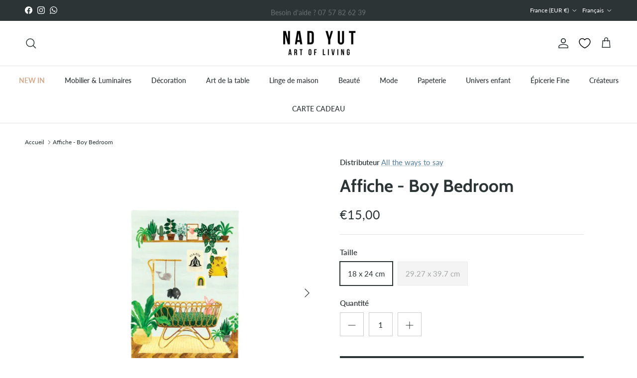

--- FILE ---
content_type: text/html; charset=utf-8
request_url: https://www.nadyut.com/products/all-the-ways-to-say-affiche-boy-bedroom
body_size: 48343
content:
<!doctype html>
<html class="no-js" lang="fr" dir="ltr">
<head><meta charset="utf-8">
<meta name="viewport" content="width=device-width,initial-scale=1">
<title>All the Ways to Say, Affiche - Boy Bedroom &ndash; Nad Yut</title><link rel="canonical" href="https://www.nadyut.com/products/all-the-ways-to-say-affiche-boy-bedroom"><link rel="icon" href="//www.nadyut.com/cdn/shop/files/favicon_0e90157b-b552-4829-afc3-88b6e0f89657.png?crop=center&height=48&v=1648604220&width=48" type="image/png">
  <link rel="apple-touch-icon" href="//www.nadyut.com/cdn/shop/files/favicon_0e90157b-b552-4829-afc3-88b6e0f89657.png?crop=center&height=180&v=1648604220&width=180"><meta name="description" content="Une jolie affiche &quot;Boy Bedroom&quot; de la marque All the Ways to Say ajoutant une touche d&#39;éclat à vos murs avec son design captivant. Disponible en format, 18 x 24 cm, elle apporte une ambiance unique à n&#39;importe quel espace."><meta property="og:site_name" content="Nad Yut">
<meta property="og:url" content="https://www.nadyut.com/products/all-the-ways-to-say-affiche-boy-bedroom">
<meta property="og:title" content="All the Ways to Say, Affiche - Boy Bedroom">
<meta property="og:type" content="product">
<meta property="og:description" content="Une jolie affiche &quot;Boy Bedroom&quot; de la marque All the Ways to Say ajoutant une touche d&#39;éclat à vos murs avec son design captivant. Disponible en format, 18 x 24 cm, elle apporte une ambiance unique à n&#39;importe quel espace."><meta property="og:image" content="http://www.nadyut.com/cdn/shop/files/All_the_Ways_to_Say_Affiche_-_Boy_Bedroom.jpg?crop=center&height=1200&v=1717744724&width=1200">
  <meta property="og:image:secure_url" content="https://www.nadyut.com/cdn/shop/files/All_the_Ways_to_Say_Affiche_-_Boy_Bedroom.jpg?crop=center&height=1200&v=1717744724&width=1200">
  <meta property="og:image:width" content="2000">
  <meta property="og:image:height" content="2000"><meta property="og:price:amount" content="15,00">
  <meta property="og:price:currency" content="EUR"><meta name="twitter:card" content="summary_large_image">
<meta name="twitter:title" content="All the Ways to Say, Affiche - Boy Bedroom">
<meta name="twitter:description" content="Une jolie affiche &quot;Boy Bedroom&quot; de la marque All the Ways to Say ajoutant une touche d&#39;éclat à vos murs avec son design captivant. Disponible en format, 18 x 24 cm, elle apporte une ambiance unique à n&#39;importe quel espace.">
<style>@font-face {
  font-family: Lato;
  font-weight: 400;
  font-style: normal;
  font-display: fallback;
  src: url("//www.nadyut.com/cdn/fonts/lato/lato_n4.c3b93d431f0091c8be23185e15c9d1fee1e971c5.woff2") format("woff2"),
       url("//www.nadyut.com/cdn/fonts/lato/lato_n4.d5c00c781efb195594fd2fd4ad04f7882949e327.woff") format("woff");
}
@font-face {
  font-family: Lato;
  font-weight: 700;
  font-style: normal;
  font-display: fallback;
  src: url("//www.nadyut.com/cdn/fonts/lato/lato_n7.900f219bc7337bc57a7a2151983f0a4a4d9d5dcf.woff2") format("woff2"),
       url("//www.nadyut.com/cdn/fonts/lato/lato_n7.a55c60751adcc35be7c4f8a0313f9698598612ee.woff") format("woff");
}
@font-face {
  font-family: Lato;
  font-weight: 500;
  font-style: normal;
  font-display: fallback;
  src: url("//www.nadyut.com/cdn/fonts/lato/lato_n5.b2fec044fbe05725e71d90882e5f3b21dae2efbd.woff2") format("woff2"),
       url("//www.nadyut.com/cdn/fonts/lato/lato_n5.f25a9a5c73ff9372e69074488f99e8ac702b5447.woff") format("woff");
}
@font-face {
  font-family: Lato;
  font-weight: 400;
  font-style: italic;
  font-display: fallback;
  src: url("//www.nadyut.com/cdn/fonts/lato/lato_i4.09c847adc47c2fefc3368f2e241a3712168bc4b6.woff2") format("woff2"),
       url("//www.nadyut.com/cdn/fonts/lato/lato_i4.3c7d9eb6c1b0a2bf62d892c3ee4582b016d0f30c.woff") format("woff");
}
@font-face {
  font-family: Lato;
  font-weight: 700;
  font-style: italic;
  font-display: fallback;
  src: url("//www.nadyut.com/cdn/fonts/lato/lato_i7.16ba75868b37083a879b8dd9f2be44e067dfbf92.woff2") format("woff2"),
       url("//www.nadyut.com/cdn/fonts/lato/lato_i7.4c07c2b3b7e64ab516aa2f2081d2bb0366b9dce8.woff") format("woff");
}
@font-face {
  font-family: Cabin;
  font-weight: 700;
  font-style: normal;
  font-display: fallback;
  src: url("//www.nadyut.com/cdn/fonts/cabin/cabin_n7.255204a342bfdbc9ae2017bd4e6a90f8dbb2f561.woff2") format("woff2"),
       url("//www.nadyut.com/cdn/fonts/cabin/cabin_n7.e2afa22a0d0f4b64da3569c990897429d40ff5c0.woff") format("woff");
}
@font-face {
  font-family: Lato;
  font-weight: 400;
  font-style: normal;
  font-display: fallback;
  src: url("//www.nadyut.com/cdn/fonts/lato/lato_n4.c3b93d431f0091c8be23185e15c9d1fee1e971c5.woff2") format("woff2"),
       url("//www.nadyut.com/cdn/fonts/lato/lato_n4.d5c00c781efb195594fd2fd4ad04f7882949e327.woff") format("woff");
}
@font-face {
  font-family: Lato;
  font-weight: 500;
  font-style: normal;
  font-display: fallback;
  src: url("//www.nadyut.com/cdn/fonts/lato/lato_n5.b2fec044fbe05725e71d90882e5f3b21dae2efbd.woff2") format("woff2"),
       url("//www.nadyut.com/cdn/fonts/lato/lato_n5.f25a9a5c73ff9372e69074488f99e8ac702b5447.woff") format("woff");
}
@font-face {
  font-family: Lato;
  font-weight: 600;
  font-style: normal;
  font-display: fallback;
  src: url("//www.nadyut.com/cdn/fonts/lato/lato_n6.38d0e3b23b74a60f769c51d1df73fac96c580d59.woff2") format("woff2"),
       url("//www.nadyut.com/cdn/fonts/lato/lato_n6.3365366161bdcc36a3f97cfbb23954d8c4bf4079.woff") format("woff");
}
:root {
  --page-container-width:          1780px;
  --reading-container-width:       720px;
  --divider-opacity:               0.14;
  --gutter-large:                  30px;
  --gutter-desktop:                20px;
  --gutter-mobile:                 16px;
  --section-padding:               50px;
  --larger-section-padding:        80px;
  --larger-section-padding-mobile: 60px;
  --largest-section-padding:       110px;
  --aos-animate-duration:          0.6s;

  --base-font-family:              Lato, sans-serif;
  --base-font-weight:              400;
  --base-font-style:               normal;
  --heading-font-family:           Cabin, sans-serif;
  --heading-font-weight:           700;
  --heading-font-style:            normal;
  --logo-font-family:              Lato, sans-serif;
  --logo-font-weight:              400;
  --logo-font-style:               normal;
  --nav-font-family:               Lato, sans-serif;
  --nav-font-weight:               500;
  --nav-font-style:                normal;

  --base-text-size:15px;
  --base-line-height:              1.6;
  --input-text-size:16px;
  --smaller-text-size-1:12px;
  --smaller-text-size-2:14px;
  --smaller-text-size-3:12px;
  --smaller-text-size-4:11px;
  --larger-text-size:35px;
  --super-large-text-size:61px;
  --super-large-mobile-text-size:28px;
  --larger-mobile-text-size:28px;
  --logo-text-size:24px;--btn-letter-spacing: normal;
    --btn-text-transform: none;
    --button-text-size:  15px;
    --quickbuy-button-text-size: 14px;
    --small-feature-link-font-size: 1em;
    --input-btn-padding-top:             1em;
    --input-btn-padding-bottom:          1em;--heading-text-transform:none;
  --nav-text-size:                      14px;
  --mobile-menu-font-weight:            inherit;

  --body-bg-color:                      255 255 255;
  --bg-color:                           255 255 255;
  --body-text-color:                    44 52 54;
  --text-color:                         44 52 54;

  --header-text-col:                    #2c3436;--header-text-hover-col:             var(--main-nav-link-hover-col);--header-bg-col:                     #ffffff;
  --heading-color:                     44 52 54;
  --body-heading-color:                44 52 54;
  --heading-divider-col:               #e2e2e2;

  --logo-col:                          #2c3436;
  --main-nav-bg:                       #ffffff;
  --main-nav-link-col:                 #2c3436;
  --main-nav-link-hover-col:           #2c3436;
  --main-nav-link-featured-col:        #d6aa8d;

  --link-color:                        84 125 158;
  --body-link-color:                   84 125 158;

  --btn-bg-color:                        44 52 54;
  --btn-bg-hover-color:                  44 52 54;
  --btn-border-color:                    44 52 54;
  --btn-border-hover-color:              44 52 54;
  --btn-text-color:                      255 255 255;
  --btn-text-hover-color:                255 255 255;--btn-alt-bg-color:                    255 255 255;
  --btn-alt-text-color:                  44 52 54;
  --btn-alt-border-color:                44 52 54;
  --btn-alt-border-hover-color:          44 52 54;--btn-ter-bg-color:                    235 235 235;
  --btn-ter-text-color:                  0 0 0;
  --btn-ter-bg-hover-color:              44 52 54;
  --btn-ter-text-hover-color:            255 255 255;--btn-border-radius: 0;--color-scheme-default:                             #ffffff;
  --color-scheme-default-color:                       255 255 255;
  --color-scheme-default-text-color:                  44 52 54;
  --color-scheme-default-head-color:                  44 52 54;
  --color-scheme-default-link-color:                  84 125 158;
  --color-scheme-default-btn-text-color:              255 255 255;
  --color-scheme-default-btn-text-hover-color:        255 255 255;
  --color-scheme-default-btn-bg-color:                44 52 54;
  --color-scheme-default-btn-bg-hover-color:          44 52 54;
  --color-scheme-default-btn-border-color:            44 52 54;
  --color-scheme-default-btn-border-hover-color:      44 52 54;
  --color-scheme-default-btn-alt-text-color:          44 52 54;
  --color-scheme-default-btn-alt-bg-color:            255 255 255;
  --color-scheme-default-btn-alt-border-color:        44 52 54;
  --color-scheme-default-btn-alt-border-hover-color:  44 52 54;

  --color-scheme-1:                             #ffffff;
  --color-scheme-1-color:                       255 255 255;
  --color-scheme-1-text-color:                  44 52 54;
  --color-scheme-1-head-color:                  44 52 54;
  --color-scheme-1-link-color:                  23 23 23;
  --color-scheme-1-btn-text-color:              255 255 255;
  --color-scheme-1-btn-text-hover-color:        255 255 255;
  --color-scheme-1-btn-bg-color:                35 35 35;
  --color-scheme-1-btn-bg-hover-color:          0 0 0;
  --color-scheme-1-btn-border-color:            35 35 35;
  --color-scheme-1-btn-border-hover-color:      0 0 0;
  --color-scheme-1-btn-alt-text-color:          35 35 35;
  --color-scheme-1-btn-alt-bg-color:            255 255 255;
  --color-scheme-1-btn-alt-border-color:        35 35 35;
  --color-scheme-1-btn-alt-border-hover-color:  35 35 35;

  --color-scheme-2:                             #2c3436;
  --color-scheme-2-color:                       44 52 54;
  --color-scheme-2-text-color:                  255 255 255;
  --color-scheme-2-head-color:                  255 255 255;
  --color-scheme-2-link-color:                  255 255 255;
  --color-scheme-2-btn-text-color:              23 23 23;
  --color-scheme-2-btn-text-hover-color:        23 23 23;
  --color-scheme-2-btn-bg-color:                255 255 255;
  --color-scheme-2-btn-bg-hover-color:          226 226 226;
  --color-scheme-2-btn-border-color:            255 255 255;
  --color-scheme-2-btn-border-hover-color:      226 226 226;
  --color-scheme-2-btn-alt-text-color:          23 23 23;
  --color-scheme-2-btn-alt-bg-color:            255 255 255;
  --color-scheme-2-btn-alt-border-color:        23 23 23;
  --color-scheme-2-btn-alt-border-hover-color:  23 23 23;

  /* Shop Pay payment terms */
  --payment-terms-background-color:    #ffffff;--quickbuy-bg: 255 255 255;--body-input-background-color:       rgb(var(--body-bg-color));
  --input-background-color:            rgb(var(--body-bg-color));
  --body-input-text-color:             var(--body-text-color);
  --input-text-color:                  var(--body-text-color);
  --body-input-border-color:           rgb(202, 204, 205);
  --input-border-color:                rgb(202, 204, 205);
  --input-border-color-hover:          rgb(139, 143, 144);
  --input-border-color-active:         rgb(44, 52, 54);

  --swatch-cross-svg:                  url("data:image/svg+xml,%3Csvg xmlns='http://www.w3.org/2000/svg' width='240' height='240' viewBox='0 0 24 24' fill='none' stroke='rgb(202, 204, 205)' stroke-width='0.09' preserveAspectRatio='none' %3E%3Cline x1='24' y1='0' x2='0' y2='24'%3E%3C/line%3E%3C/svg%3E");
  --swatch-cross-hover:                url("data:image/svg+xml,%3Csvg xmlns='http://www.w3.org/2000/svg' width='240' height='240' viewBox='0 0 24 24' fill='none' stroke='rgb(139, 143, 144)' stroke-width='0.09' preserveAspectRatio='none' %3E%3Cline x1='24' y1='0' x2='0' y2='24'%3E%3C/line%3E%3C/svg%3E");
  --swatch-cross-active:               url("data:image/svg+xml,%3Csvg xmlns='http://www.w3.org/2000/svg' width='240' height='240' viewBox='0 0 24 24' fill='none' stroke='rgb(44, 52, 54)' stroke-width='0.09' preserveAspectRatio='none' %3E%3Cline x1='24' y1='0' x2='0' y2='24'%3E%3C/line%3E%3C/svg%3E");

  --footer-divider-col:                #e4e4e4;
  --footer-text-col:                   255 255 255;
  --footer-heading-col:                255 255 255;
  --footer-bg:                         #2c3436;--product-label-overlay-justify: flex-start;--product-label-overlay-align: flex-start;--product-label-overlay-reduction-text:   #ffffff;
  --product-label-overlay-reduction-bg:     #df6441;
  --product-label-overlay-stock-text:       #ffffff;
  --product-label-overlay-stock-bg:         #4c4c4b;
  --product-label-overlay-new-text:         #808284;
  --product-label-overlay-new-bg:           #ffffff;
  --product-label-overlay-meta-text:        #2c3436;
  --product-label-overlay-meta-bg:          #66ff65;
  --product-label-sale-text:                #df5641;
  --product-label-sold-text:                #df5641;
  --product-label-preorder-text:            #60a57e;

  --product-block-crop-align:               center;

  
  --product-block-price-align:              center;
  --product-block-price-item-margin-start:  .25rem;
  --product-block-price-item-margin-end:    .25rem;
  

  --collection-block-image-position:   center center;

  --swatch-picker-image-size:          70px;
  --swatch-crop-align:                 center center;

  --image-overlay-text-color:          255 255 255;--image-overlay-bg:                  rgba(23, 23, 23, 0.1);
  --image-overlay-shadow-start:        rgb(0 0 0 / 0.15);
  --image-overlay-box-opacity:         0.9;.image-overlay--bg-box .text-overlay .text-overlay__text {
      --image-overlay-box-bg: 255 255 255;
      --heading-color: var(--body-heading-color);
      --text-color: var(--body-text-color);
      --link-color: var(--body-link-color);
    }--product-inventory-ok-box-color:            #f2faf0;
  --product-inventory-ok-text-color:           #108043;
  --product-inventory-ok-icon-box-fill-color:  #fff;
  --product-inventory-low-box-color:           #fcf1cd;
  --product-inventory-low-text-color:          #dd9a1a;
  --product-inventory-low-icon-box-fill-color: #fff;
  --product-inventory-low-text-color-channels: 16, 128, 67;
  --product-inventory-ok-text-color-channels:  221, 154, 26;

  --rating-star-color: 246 165 41;
}::selection {
    background: rgb(var(--body-heading-color));
    color: rgb(var(--body-bg-color));
  }
  ::-moz-selection {
    background: rgb(var(--body-heading-color));
    color: rgb(var(--body-bg-color));
  }.use-color-scheme--default {
  --product-label-sale-text:           #df5641;
  --product-label-sold-text:           #df5641;
  --product-label-preorder-text:       #60a57e;
  --input-background-color:            rgb(var(--body-bg-color));
  --input-text-color:                  var(--body-input-text-color);
  --input-border-color:                rgb(202, 204, 205);
  --input-border-color-hover:          rgb(139, 143, 144);
  --input-border-color-active:         rgb(44, 52, 54);
}</style>

  <link href="//www.nadyut.com/cdn/shop/t/21/assets/main.css?v=155629054497702245621734194567" rel="stylesheet" type="text/css" media="all" />
<link rel="preload" as="font" href="//www.nadyut.com/cdn/fonts/lato/lato_n4.c3b93d431f0091c8be23185e15c9d1fee1e971c5.woff2" type="font/woff2" crossorigin><link rel="preload" as="font" href="//www.nadyut.com/cdn/fonts/cabin/cabin_n7.255204a342bfdbc9ae2017bd4e6a90f8dbb2f561.woff2" type="font/woff2" crossorigin><script>
    document.documentElement.className = document.documentElement.className.replace('no-js', 'js');

    window.theme = {
      info: {
        name: 'Symmetry',
        version: '7.3.0'
      },
      device: {
        hasTouch: window.matchMedia('(any-pointer: coarse)').matches,
        hasHover: window.matchMedia('(hover: hover)').matches
      },
      mediaQueries: {
        md: '(min-width: 768px)',
        productMediaCarouselBreak: '(min-width: 1041px)'
      },
      routes: {
        base: 'https://www.nadyut.com',
        cart: '/cart',
        cartAdd: '/cart/add.js',
        cartUpdate: '/cart/update.js',
        predictiveSearch: '/search/suggest'
      },
      strings: {
        cartTermsConfirmation: "Vous devez accepter les termes et conditions avant de continuer.",
        cartItemsQuantityError: "Vous ne pouvez ajouter que [QUANTITY] de cet article à votre panier.",
        generalSearchViewAll: "Voir tous les résultats de recherche",
        noStock: "Épuisé",
        noVariant: "Indisponible",
        productsProductChooseA: "Choisir un",
        generalSearchPages: "Pages",
        generalSearchNoResultsWithoutTerms: "Désolé, nous n\u0026#39;avons trouvé aucun résultat",
        shippingCalculator: {
          singleRate: "Il y a un tarif de livraison pour cette destination :",
          multipleRates: "Il y a plusieurs tarifs de livraison pour cette destination :",
          noRates: "Nous n’expédions pas vers cette destination."
        }
      },
      settings: {
        moneyWithCurrencyFormat: "€{{amount_with_comma_separator}} EUR",
        cartType: "drawer",
        afterAddToCart: "drawer",
        quickbuyStyle: "button",
        externalLinksNewTab: true,
        internalLinksSmoothScroll: true
      }
    }

    theme.inlineNavigationCheck = function() {
      var pageHeader = document.querySelector('.pageheader'),
          inlineNavContainer = pageHeader.querySelector('.logo-area__left__inner'),
          inlineNav = inlineNavContainer.querySelector('.navigation--left');
      if (inlineNav && getComputedStyle(inlineNav).display != 'none') {
        var inlineMenuCentered = document.querySelector('.pageheader--layout-inline-menu-center'),
            logoContainer = document.querySelector('.logo-area__middle__inner');
        if(inlineMenuCentered) {
          var rightWidth = document.querySelector('.logo-area__right__inner').clientWidth,
              middleWidth = logoContainer.clientWidth,
              logoArea = document.querySelector('.logo-area'),
              computedLogoAreaStyle = getComputedStyle(logoArea),
              logoAreaInnerWidth = logoArea.clientWidth - Math.ceil(parseFloat(computedLogoAreaStyle.paddingLeft)) - Math.ceil(parseFloat(computedLogoAreaStyle.paddingRight)),
              availableNavWidth = logoAreaInnerWidth - Math.max(rightWidth, middleWidth) * 2 - 40;
          inlineNavContainer.style.maxWidth = availableNavWidth + 'px';
        }

        var firstInlineNavLink = inlineNav.querySelector('.navigation__item:first-child'),
            lastInlineNavLink = inlineNav.querySelector('.navigation__item:last-child');
        if (lastInlineNavLink) {
          var inlineNavWidth = null;
          if(document.querySelector('html[dir=rtl]')) {
            inlineNavWidth = firstInlineNavLink.offsetLeft - lastInlineNavLink.offsetLeft + firstInlineNavLink.offsetWidth;
          } else {
            inlineNavWidth = lastInlineNavLink.offsetLeft - firstInlineNavLink.offsetLeft + lastInlineNavLink.offsetWidth;
          }
          if (inlineNavContainer.offsetWidth >= inlineNavWidth) {
            pageHeader.classList.add('pageheader--layout-inline-permitted');
            var tallLogo = logoContainer.clientHeight > lastInlineNavLink.clientHeight + 20;
            if (tallLogo) {
              inlineNav.classList.add('navigation--tight-underline');
            } else {
              inlineNav.classList.remove('navigation--tight-underline');
            }
          } else {
            pageHeader.classList.remove('pageheader--layout-inline-permitted');
          }
        }
      }
    };

    theme.setInitialHeaderHeightProperty = () => {
      const section = document.querySelector('.section-header');
      if (section) {
        document.documentElement.style.setProperty('--theme-header-height', Math.ceil(section.clientHeight) + 'px');
      }
    };
  </script>

  <script src="//www.nadyut.com/cdn/shop/t/21/assets/main.js?v=71597228913418551581734194567" defer></script>

  <script>window.performance && window.performance.mark && window.performance.mark('shopify.content_for_header.start');</script><meta name="google-site-verification" content="mKKJQO0NFBF9Jpj7uuWLcWs0Y7GyrG19STzHJTdQy5s">
<meta name="google-site-verification" content="QKNNmSkqjkAVzsACqJa8DIyZJfJSMzwqA_xWzScD92o">
<meta name="facebook-domain-verification" content="6p8aapkhid1q00hi12ns68limp8gsw">
<meta id="shopify-digital-wallet" name="shopify-digital-wallet" content="/16210526262/digital_wallets/dialog">
<meta name="shopify-checkout-api-token" content="c83f7dd7a0091cc4f18ec3d083f76e08">
<meta id="in-context-paypal-metadata" data-shop-id="16210526262" data-venmo-supported="false" data-environment="production" data-locale="fr_FR" data-paypal-v4="true" data-currency="EUR">
<link rel="alternate" hreflang="x-default" href="https://www.nadyut.com/products/all-the-ways-to-say-affiche-boy-bedroom">
<link rel="alternate" hreflang="fr" href="https://www.nadyut.com/products/all-the-ways-to-say-affiche-boy-bedroom">
<link rel="alternate" hreflang="en" href="https://www.nadyut.com/en/products/all-the-ways-to-say-affiche-boy-bedroom">
<link rel="alternate" type="application/json+oembed" href="https://www.nadyut.com/products/all-the-ways-to-say-affiche-boy-bedroom.oembed">
<script async="async" src="/checkouts/internal/preloads.js?locale=fr-FR"></script>
<script id="shopify-features" type="application/json">{"accessToken":"c83f7dd7a0091cc4f18ec3d083f76e08","betas":["rich-media-storefront-analytics"],"domain":"www.nadyut.com","predictiveSearch":true,"shopId":16210526262,"locale":"fr"}</script>
<script>var Shopify = Shopify || {};
Shopify.shop = "la-maison-by-nad-yuht.myshopify.com";
Shopify.locale = "fr";
Shopify.currency = {"active":"EUR","rate":"1.0"};
Shopify.country = "FR";
Shopify.theme = {"name":"Nad Yut - 2025","id":176191832405,"schema_name":"Symmetry","schema_version":"7.3.0","theme_store_id":568,"role":"main"};
Shopify.theme.handle = "null";
Shopify.theme.style = {"id":null,"handle":null};
Shopify.cdnHost = "www.nadyut.com/cdn";
Shopify.routes = Shopify.routes || {};
Shopify.routes.root = "/";</script>
<script type="module">!function(o){(o.Shopify=o.Shopify||{}).modules=!0}(window);</script>
<script>!function(o){function n(){var o=[];function n(){o.push(Array.prototype.slice.apply(arguments))}return n.q=o,n}var t=o.Shopify=o.Shopify||{};t.loadFeatures=n(),t.autoloadFeatures=n()}(window);</script>
<script id="shop-js-analytics" type="application/json">{"pageType":"product"}</script>
<script defer="defer" async type="module" src="//www.nadyut.com/cdn/shopifycloud/shop-js/modules/v2/client.init-shop-cart-sync_INwxTpsh.fr.esm.js"></script>
<script defer="defer" async type="module" src="//www.nadyut.com/cdn/shopifycloud/shop-js/modules/v2/chunk.common_YNAa1F1g.esm.js"></script>
<script type="module">
  await import("//www.nadyut.com/cdn/shopifycloud/shop-js/modules/v2/client.init-shop-cart-sync_INwxTpsh.fr.esm.js");
await import("//www.nadyut.com/cdn/shopifycloud/shop-js/modules/v2/chunk.common_YNAa1F1g.esm.js");

  window.Shopify.SignInWithShop?.initShopCartSync?.({"fedCMEnabled":true,"windoidEnabled":true});

</script>
<script>(function() {
  var isLoaded = false;
  function asyncLoad() {
    if (isLoaded) return;
    isLoaded = true;
    var urls = ["\/\/swymv3free-01.azureedge.net\/code\/swym-shopify.js?shop=la-maison-by-nad-yuht.myshopify.com","https:\/\/maps.boxtal.com\/api\/v2\/maps-shopify\/script.js?shopId=45299\u0026shop=la-maison-by-nad-yuht.myshopify.com","\/\/cdn.shopify.com\/proxy\/cccfcb1da4d6a06762081f945c2b8bfb15fab77c94b99024fcd69dfc93a2c34a\/ultimaterecentlyviewed.com\/script_tag.min.js?shop=la-maison-by-nad-yuht.myshopify.com\u0026sp-cache-control=cHVibGljLCBtYXgtYWdlPTkwMA","https:\/\/storage.nfcube.com\/instafeed-e432dd3e776d44ab27429c325a15bed7.js?shop=la-maison-by-nad-yuht.myshopify.com","https:\/\/timer.good-apps.co\/storage\/js\/good_apps_timer-la-maison-by-nad-yuht.myshopify.com.js?ver=62\u0026shop=la-maison-by-nad-yuht.myshopify.com"];
    for (var i = 0; i < urls.length; i++) {
      var s = document.createElement('script');
      s.type = 'text/javascript';
      s.async = true;
      s.src = urls[i];
      var x = document.getElementsByTagName('script')[0];
      x.parentNode.insertBefore(s, x);
    }
  };
  if(window.attachEvent) {
    window.attachEvent('onload', asyncLoad);
  } else {
    window.addEventListener('load', asyncLoad, false);
  }
})();</script>
<script id="__st">var __st={"a":16210526262,"offset":3600,"reqid":"9eb949c5-c89c-4535-b87f-a770894b28c1-1769015269","pageurl":"www.nadyut.com\/products\/all-the-ways-to-say-affiche-boy-bedroom","u":"875796e6a133","p":"product","rtyp":"product","rid":4464022585455};</script>
<script>window.ShopifyPaypalV4VisibilityTracking = true;</script>
<script id="captcha-bootstrap">!function(){'use strict';const t='contact',e='account',n='new_comment',o=[[t,t],['blogs',n],['comments',n],[t,'customer']],c=[[e,'customer_login'],[e,'guest_login'],[e,'recover_customer_password'],[e,'create_customer']],r=t=>t.map((([t,e])=>`form[action*='/${t}']:not([data-nocaptcha='true']) input[name='form_type'][value='${e}']`)).join(','),a=t=>()=>t?[...document.querySelectorAll(t)].map((t=>t.form)):[];function s(){const t=[...o],e=r(t);return a(e)}const i='password',u='form_key',d=['recaptcha-v3-token','g-recaptcha-response','h-captcha-response',i],f=()=>{try{return window.sessionStorage}catch{return}},m='__shopify_v',_=t=>t.elements[u];function p(t,e,n=!1){try{const o=window.sessionStorage,c=JSON.parse(o.getItem(e)),{data:r}=function(t){const{data:e,action:n}=t;return t[m]||n?{data:e,action:n}:{data:t,action:n}}(c);for(const[e,n]of Object.entries(r))t.elements[e]&&(t.elements[e].value=n);n&&o.removeItem(e)}catch(o){console.error('form repopulation failed',{error:o})}}const l='form_type',E='cptcha';function T(t){t.dataset[E]=!0}const w=window,h=w.document,L='Shopify',v='ce_forms',y='captcha';let A=!1;((t,e)=>{const n=(g='f06e6c50-85a8-45c8-87d0-21a2b65856fe',I='https://cdn.shopify.com/shopifycloud/storefront-forms-hcaptcha/ce_storefront_forms_captcha_hcaptcha.v1.5.2.iife.js',D={infoText:'Protégé par hCaptcha',privacyText:'Confidentialité',termsText:'Conditions'},(t,e,n)=>{const o=w[L][v],c=o.bindForm;if(c)return c(t,g,e,D).then(n);var r;o.q.push([[t,g,e,D],n]),r=I,A||(h.body.append(Object.assign(h.createElement('script'),{id:'captcha-provider',async:!0,src:r})),A=!0)});var g,I,D;w[L]=w[L]||{},w[L][v]=w[L][v]||{},w[L][v].q=[],w[L][y]=w[L][y]||{},w[L][y].protect=function(t,e){n(t,void 0,e),T(t)},Object.freeze(w[L][y]),function(t,e,n,w,h,L){const[v,y,A,g]=function(t,e,n){const i=e?o:[],u=t?c:[],d=[...i,...u],f=r(d),m=r(i),_=r(d.filter((([t,e])=>n.includes(e))));return[a(f),a(m),a(_),s()]}(w,h,L),I=t=>{const e=t.target;return e instanceof HTMLFormElement?e:e&&e.form},D=t=>v().includes(t);t.addEventListener('submit',(t=>{const e=I(t);if(!e)return;const n=D(e)&&!e.dataset.hcaptchaBound&&!e.dataset.recaptchaBound,o=_(e),c=g().includes(e)&&(!o||!o.value);(n||c)&&t.preventDefault(),c&&!n&&(function(t){try{if(!f())return;!function(t){const e=f();if(!e)return;const n=_(t);if(!n)return;const o=n.value;o&&e.removeItem(o)}(t);const e=Array.from(Array(32),(()=>Math.random().toString(36)[2])).join('');!function(t,e){_(t)||t.append(Object.assign(document.createElement('input'),{type:'hidden',name:u})),t.elements[u].value=e}(t,e),function(t,e){const n=f();if(!n)return;const o=[...t.querySelectorAll(`input[type='${i}']`)].map((({name:t})=>t)),c=[...d,...o],r={};for(const[a,s]of new FormData(t).entries())c.includes(a)||(r[a]=s);n.setItem(e,JSON.stringify({[m]:1,action:t.action,data:r}))}(t,e)}catch(e){console.error('failed to persist form',e)}}(e),e.submit())}));const S=(t,e)=>{t&&!t.dataset[E]&&(n(t,e.some((e=>e===t))),T(t))};for(const o of['focusin','change'])t.addEventListener(o,(t=>{const e=I(t);D(e)&&S(e,y())}));const B=e.get('form_key'),M=e.get(l),P=B&&M;t.addEventListener('DOMContentLoaded',(()=>{const t=y();if(P)for(const e of t)e.elements[l].value===M&&p(e,B);[...new Set([...A(),...v().filter((t=>'true'===t.dataset.shopifyCaptcha))])].forEach((e=>S(e,t)))}))}(h,new URLSearchParams(w.location.search),n,t,e,['guest_login'])})(!0,!0)}();</script>
<script integrity="sha256-4kQ18oKyAcykRKYeNunJcIwy7WH5gtpwJnB7kiuLZ1E=" data-source-attribution="shopify.loadfeatures" defer="defer" src="//www.nadyut.com/cdn/shopifycloud/storefront/assets/storefront/load_feature-a0a9edcb.js" crossorigin="anonymous"></script>
<script data-source-attribution="shopify.dynamic_checkout.dynamic.init">var Shopify=Shopify||{};Shopify.PaymentButton=Shopify.PaymentButton||{isStorefrontPortableWallets:!0,init:function(){window.Shopify.PaymentButton.init=function(){};var t=document.createElement("script");t.src="https://www.nadyut.com/cdn/shopifycloud/portable-wallets/latest/portable-wallets.fr.js",t.type="module",document.head.appendChild(t)}};
</script>
<script data-source-attribution="shopify.dynamic_checkout.buyer_consent">
  function portableWalletsHideBuyerConsent(e){var t=document.getElementById("shopify-buyer-consent"),n=document.getElementById("shopify-subscription-policy-button");t&&n&&(t.classList.add("hidden"),t.setAttribute("aria-hidden","true"),n.removeEventListener("click",e))}function portableWalletsShowBuyerConsent(e){var t=document.getElementById("shopify-buyer-consent"),n=document.getElementById("shopify-subscription-policy-button");t&&n&&(t.classList.remove("hidden"),t.removeAttribute("aria-hidden"),n.addEventListener("click",e))}window.Shopify?.PaymentButton&&(window.Shopify.PaymentButton.hideBuyerConsent=portableWalletsHideBuyerConsent,window.Shopify.PaymentButton.showBuyerConsent=portableWalletsShowBuyerConsent);
</script>
<script data-source-attribution="shopify.dynamic_checkout.cart.bootstrap">document.addEventListener("DOMContentLoaded",(function(){function t(){return document.querySelector("shopify-accelerated-checkout-cart, shopify-accelerated-checkout")}if(t())Shopify.PaymentButton.init();else{new MutationObserver((function(e,n){t()&&(Shopify.PaymentButton.init(),n.disconnect())})).observe(document.body,{childList:!0,subtree:!0})}}));
</script>
<script id='scb4127' type='text/javascript' async='' src='https://www.nadyut.com/cdn/shopifycloud/privacy-banner/storefront-banner.js'></script><link id="shopify-accelerated-checkout-styles" rel="stylesheet" media="screen" href="https://www.nadyut.com/cdn/shopifycloud/portable-wallets/latest/accelerated-checkout-backwards-compat.css" crossorigin="anonymous">
<style id="shopify-accelerated-checkout-cart">
        #shopify-buyer-consent {
  margin-top: 1em;
  display: inline-block;
  width: 100%;
}

#shopify-buyer-consent.hidden {
  display: none;
}

#shopify-subscription-policy-button {
  background: none;
  border: none;
  padding: 0;
  text-decoration: underline;
  font-size: inherit;
  cursor: pointer;
}

#shopify-subscription-policy-button::before {
  box-shadow: none;
}

      </style>

<script>window.performance && window.performance.mark && window.performance.mark('shopify.content_for_header.end');</script>
<!-- CC Custom Head Start --><!-- CC Custom Head End --><!-- BEGIN app block: shopify://apps/scroll-freely/blocks/scroll-freely/ab81353f-60e9-48db-81f5-5b6037635a06 --><script src=https://cdn.shopify.com/extensions/019bd4f5-b4ba-72b7-bcbb-311900b38b31/eo_sh_loadmoreinfinitescroll-644/assets/eosh-loadmoreAndinfinitescroll.js defer="defer"></script>


  
<script src=https://cdn.shopify.com/extensions/019bd4f5-b4ba-72b7-bcbb-311900b38b31/eo_sh_loadmoreinfinitescroll-644/assets/eosh-storefront.js defer="defer"></script>

<!-- END app block --><!-- BEGIN app block: shopify://apps/rt-page-speed-booster/blocks/app-embed/4a6fa896-93b0-4e15-9d32-c2311aca53bb --><script>
  window.roarJs = window.roarJs || {};
  roarJs.QuicklinkConfig = {
    metafields: {
      shop: "la-maison-by-nad-yuht.myshopify.com",
      settings: {"customized":{"enabled":"0","option":"intensity","intensity":"150"},"mobile":{"enabled":"0","option":"intensity","intensity":"150"}},
      moneyFormat: "€{{amount_with_comma_separator}}"
    }
  }
</script>
<script src='https://cdn.shopify.com/extensions/019b6b0f-4023-7492-aa67-5410b9565fa4/booster-2/assets/quicklink.js' defer></script>


<!-- END app block --><script src="https://cdn.shopify.com/extensions/1f805629-c1d3-44c5-afa0-f2ef641295ef/booster-page-speed-optimizer-1/assets/speed-embed.js" type="text/javascript" defer="defer"></script>
<script src="https://cdn.shopify.com/extensions/019b2cf2-4331-7e7c-b996-c258d3feabbb/ultimate-recently-viewed-51/assets/urv.js" type="text/javascript" defer="defer"></script>
<link href="https://cdn.shopify.com/extensions/019b2cf2-4331-7e7c-b996-c258d3feabbb/ultimate-recently-viewed-51/assets/urv.css" rel="stylesheet" type="text/css" media="all">
<link href="https://cdn.shopify.com/extensions/019b6b0f-4023-7492-aa67-5410b9565fa4/booster-2/assets/quicklink.css" rel="stylesheet" type="text/css" media="all">
<script src="https://cdn.shopify.com/extensions/019be000-45e5-7dd5-bf55-19547a0e17ba/cartbite-76/assets/cartbite-embed.js" type="text/javascript" defer="defer"></script>
<link href="https://cdn.shopify.com/extensions/019bc237-e6a0-75fa-a84b-a22337af908e/swish-formerly-wishlist-king-218/assets/component-wishlist-button-block.css" rel="stylesheet" type="text/css" media="all">
<link href="https://monorail-edge.shopifysvc.com" rel="dns-prefetch">
<script>(function(){if ("sendBeacon" in navigator && "performance" in window) {try {var session_token_from_headers = performance.getEntriesByType('navigation')[0].serverTiming.find(x => x.name == '_s').description;} catch {var session_token_from_headers = undefined;}var session_cookie_matches = document.cookie.match(/_shopify_s=([^;]*)/);var session_token_from_cookie = session_cookie_matches && session_cookie_matches.length === 2 ? session_cookie_matches[1] : "";var session_token = session_token_from_headers || session_token_from_cookie || "";function handle_abandonment_event(e) {var entries = performance.getEntries().filter(function(entry) {return /monorail-edge.shopifysvc.com/.test(entry.name);});if (!window.abandonment_tracked && entries.length === 0) {window.abandonment_tracked = true;var currentMs = Date.now();var navigation_start = performance.timing.navigationStart;var payload = {shop_id: 16210526262,url: window.location.href,navigation_start,duration: currentMs - navigation_start,session_token,page_type: "product"};window.navigator.sendBeacon("https://monorail-edge.shopifysvc.com/v1/produce", JSON.stringify({schema_id: "online_store_buyer_site_abandonment/1.1",payload: payload,metadata: {event_created_at_ms: currentMs,event_sent_at_ms: currentMs}}));}}window.addEventListener('pagehide', handle_abandonment_event);}}());</script>
<script id="web-pixels-manager-setup">(function e(e,d,r,n,o){if(void 0===o&&(o={}),!Boolean(null===(a=null===(i=window.Shopify)||void 0===i?void 0:i.analytics)||void 0===a?void 0:a.replayQueue)){var i,a;window.Shopify=window.Shopify||{};var t=window.Shopify;t.analytics=t.analytics||{};var s=t.analytics;s.replayQueue=[],s.publish=function(e,d,r){return s.replayQueue.push([e,d,r]),!0};try{self.performance.mark("wpm:start")}catch(e){}var l=function(){var e={modern:/Edge?\/(1{2}[4-9]|1[2-9]\d|[2-9]\d{2}|\d{4,})\.\d+(\.\d+|)|Firefox\/(1{2}[4-9]|1[2-9]\d|[2-9]\d{2}|\d{4,})\.\d+(\.\d+|)|Chrom(ium|e)\/(9{2}|\d{3,})\.\d+(\.\d+|)|(Maci|X1{2}).+ Version\/(15\.\d+|(1[6-9]|[2-9]\d|\d{3,})\.\d+)([,.]\d+|)( \(\w+\)|)( Mobile\/\w+|) Safari\/|Chrome.+OPR\/(9{2}|\d{3,})\.\d+\.\d+|(CPU[ +]OS|iPhone[ +]OS|CPU[ +]iPhone|CPU IPhone OS|CPU iPad OS)[ +]+(15[._]\d+|(1[6-9]|[2-9]\d|\d{3,})[._]\d+)([._]\d+|)|Android:?[ /-](13[3-9]|1[4-9]\d|[2-9]\d{2}|\d{4,})(\.\d+|)(\.\d+|)|Android.+Firefox\/(13[5-9]|1[4-9]\d|[2-9]\d{2}|\d{4,})\.\d+(\.\d+|)|Android.+Chrom(ium|e)\/(13[3-9]|1[4-9]\d|[2-9]\d{2}|\d{4,})\.\d+(\.\d+|)|SamsungBrowser\/([2-9]\d|\d{3,})\.\d+/,legacy:/Edge?\/(1[6-9]|[2-9]\d|\d{3,})\.\d+(\.\d+|)|Firefox\/(5[4-9]|[6-9]\d|\d{3,})\.\d+(\.\d+|)|Chrom(ium|e)\/(5[1-9]|[6-9]\d|\d{3,})\.\d+(\.\d+|)([\d.]+$|.*Safari\/(?![\d.]+ Edge\/[\d.]+$))|(Maci|X1{2}).+ Version\/(10\.\d+|(1[1-9]|[2-9]\d|\d{3,})\.\d+)([,.]\d+|)( \(\w+\)|)( Mobile\/\w+|) Safari\/|Chrome.+OPR\/(3[89]|[4-9]\d|\d{3,})\.\d+\.\d+|(CPU[ +]OS|iPhone[ +]OS|CPU[ +]iPhone|CPU IPhone OS|CPU iPad OS)[ +]+(10[._]\d+|(1[1-9]|[2-9]\d|\d{3,})[._]\d+)([._]\d+|)|Android:?[ /-](13[3-9]|1[4-9]\d|[2-9]\d{2}|\d{4,})(\.\d+|)(\.\d+|)|Mobile Safari.+OPR\/([89]\d|\d{3,})\.\d+\.\d+|Android.+Firefox\/(13[5-9]|1[4-9]\d|[2-9]\d{2}|\d{4,})\.\d+(\.\d+|)|Android.+Chrom(ium|e)\/(13[3-9]|1[4-9]\d|[2-9]\d{2}|\d{4,})\.\d+(\.\d+|)|Android.+(UC? ?Browser|UCWEB|U3)[ /]?(15\.([5-9]|\d{2,})|(1[6-9]|[2-9]\d|\d{3,})\.\d+)\.\d+|SamsungBrowser\/(5\.\d+|([6-9]|\d{2,})\.\d+)|Android.+MQ{2}Browser\/(14(\.(9|\d{2,})|)|(1[5-9]|[2-9]\d|\d{3,})(\.\d+|))(\.\d+|)|K[Aa][Ii]OS\/(3\.\d+|([4-9]|\d{2,})\.\d+)(\.\d+|)/},d=e.modern,r=e.legacy,n=navigator.userAgent;return n.match(d)?"modern":n.match(r)?"legacy":"unknown"}(),u="modern"===l?"modern":"legacy",c=(null!=n?n:{modern:"",legacy:""})[u],f=function(e){return[e.baseUrl,"/wpm","/b",e.hashVersion,"modern"===e.buildTarget?"m":"l",".js"].join("")}({baseUrl:d,hashVersion:r,buildTarget:u}),m=function(e){var d=e.version,r=e.bundleTarget,n=e.surface,o=e.pageUrl,i=e.monorailEndpoint;return{emit:function(e){var a=e.status,t=e.errorMsg,s=(new Date).getTime(),l=JSON.stringify({metadata:{event_sent_at_ms:s},events:[{schema_id:"web_pixels_manager_load/3.1",payload:{version:d,bundle_target:r,page_url:o,status:a,surface:n,error_msg:t},metadata:{event_created_at_ms:s}}]});if(!i)return console&&console.warn&&console.warn("[Web Pixels Manager] No Monorail endpoint provided, skipping logging."),!1;try{return self.navigator.sendBeacon.bind(self.navigator)(i,l)}catch(e){}var u=new XMLHttpRequest;try{return u.open("POST",i,!0),u.setRequestHeader("Content-Type","text/plain"),u.send(l),!0}catch(e){return console&&console.warn&&console.warn("[Web Pixels Manager] Got an unhandled error while logging to Monorail."),!1}}}}({version:r,bundleTarget:l,surface:e.surface,pageUrl:self.location.href,monorailEndpoint:e.monorailEndpoint});try{o.browserTarget=l,function(e){var d=e.src,r=e.async,n=void 0===r||r,o=e.onload,i=e.onerror,a=e.sri,t=e.scriptDataAttributes,s=void 0===t?{}:t,l=document.createElement("script"),u=document.querySelector("head"),c=document.querySelector("body");if(l.async=n,l.src=d,a&&(l.integrity=a,l.crossOrigin="anonymous"),s)for(var f in s)if(Object.prototype.hasOwnProperty.call(s,f))try{l.dataset[f]=s[f]}catch(e){}if(o&&l.addEventListener("load",o),i&&l.addEventListener("error",i),u)u.appendChild(l);else{if(!c)throw new Error("Did not find a head or body element to append the script");c.appendChild(l)}}({src:f,async:!0,onload:function(){if(!function(){var e,d;return Boolean(null===(d=null===(e=window.Shopify)||void 0===e?void 0:e.analytics)||void 0===d?void 0:d.initialized)}()){var d=window.webPixelsManager.init(e)||void 0;if(d){var r=window.Shopify.analytics;r.replayQueue.forEach((function(e){var r=e[0],n=e[1],o=e[2];d.publishCustomEvent(r,n,o)})),r.replayQueue=[],r.publish=d.publishCustomEvent,r.visitor=d.visitor,r.initialized=!0}}},onerror:function(){return m.emit({status:"failed",errorMsg:"".concat(f," has failed to load")})},sri:function(e){var d=/^sha384-[A-Za-z0-9+/=]+$/;return"string"==typeof e&&d.test(e)}(c)?c:"",scriptDataAttributes:o}),m.emit({status:"loading"})}catch(e){m.emit({status:"failed",errorMsg:(null==e?void 0:e.message)||"Unknown error"})}}})({shopId: 16210526262,storefrontBaseUrl: "https://www.nadyut.com",extensionsBaseUrl: "https://extensions.shopifycdn.com/cdn/shopifycloud/web-pixels-manager",monorailEndpoint: "https://monorail-edge.shopifysvc.com/unstable/produce_batch",surface: "storefront-renderer",enabledBetaFlags: ["2dca8a86"],webPixelsConfigList: [{"id":"3002990933","configuration":"{\"accountID\":\"la-maison-by-nad-yuht\"}","eventPayloadVersion":"v1","runtimeContext":"STRICT","scriptVersion":"5503eca56790d6863e31590c8c364ee3","type":"APP","apiClientId":12388204545,"privacyPurposes":["ANALYTICS","MARKETING","SALE_OF_DATA"],"dataSharingAdjustments":{"protectedCustomerApprovalScopes":["read_customer_email","read_customer_name","read_customer_personal_data","read_customer_phone"]}},{"id":"1649181013","configuration":"{\"tagID\":\"2614097465018\"}","eventPayloadVersion":"v1","runtimeContext":"STRICT","scriptVersion":"18031546ee651571ed29edbe71a3550b","type":"APP","apiClientId":3009811,"privacyPurposes":["ANALYTICS","MARKETING","SALE_OF_DATA"],"dataSharingAdjustments":{"protectedCustomerApprovalScopes":["read_customer_address","read_customer_email","read_customer_name","read_customer_personal_data","read_customer_phone"]}},{"id":"948830549","configuration":"{\"config\":\"{\\\"pixel_id\\\":\\\"G-8R06MDTNX2\\\",\\\"target_country\\\":\\\"FR\\\",\\\"gtag_events\\\":[{\\\"type\\\":\\\"begin_checkout\\\",\\\"action_label\\\":\\\"G-8R06MDTNX2\\\"},{\\\"type\\\":\\\"search\\\",\\\"action_label\\\":\\\"G-8R06MDTNX2\\\"},{\\\"type\\\":\\\"view_item\\\",\\\"action_label\\\":[\\\"G-8R06MDTNX2\\\",\\\"MC-0RWFWT1DEX\\\"]},{\\\"type\\\":\\\"purchase\\\",\\\"action_label\\\":[\\\"G-8R06MDTNX2\\\",\\\"MC-0RWFWT1DEX\\\"]},{\\\"type\\\":\\\"page_view\\\",\\\"action_label\\\":[\\\"G-8R06MDTNX2\\\",\\\"MC-0RWFWT1DEX\\\"]},{\\\"type\\\":\\\"add_payment_info\\\",\\\"action_label\\\":\\\"G-8R06MDTNX2\\\"},{\\\"type\\\":\\\"add_to_cart\\\",\\\"action_label\\\":\\\"G-8R06MDTNX2\\\"}],\\\"enable_monitoring_mode\\\":false}\"}","eventPayloadVersion":"v1","runtimeContext":"OPEN","scriptVersion":"b2a88bafab3e21179ed38636efcd8a93","type":"APP","apiClientId":1780363,"privacyPurposes":[],"dataSharingAdjustments":{"protectedCustomerApprovalScopes":["read_customer_address","read_customer_email","read_customer_name","read_customer_personal_data","read_customer_phone"]}},{"id":"574587221","configuration":"{\"accountID\":\"16210526262\"}","eventPayloadVersion":"v1","runtimeContext":"STRICT","scriptVersion":"3c72ff377e9d92ad2f15992c3c493e7f","type":"APP","apiClientId":5263155,"privacyPurposes":[],"dataSharingAdjustments":{"protectedCustomerApprovalScopes":["read_customer_address","read_customer_email","read_customer_name","read_customer_personal_data","read_customer_phone"]}},{"id":"431227221","configuration":"{\"pixel_id\":\"1129256327589872\",\"pixel_type\":\"facebook_pixel\",\"metaapp_system_user_token\":\"-\"}","eventPayloadVersion":"v1","runtimeContext":"OPEN","scriptVersion":"ca16bc87fe92b6042fbaa3acc2fbdaa6","type":"APP","apiClientId":2329312,"privacyPurposes":["ANALYTICS","MARKETING","SALE_OF_DATA"],"dataSharingAdjustments":{"protectedCustomerApprovalScopes":["read_customer_address","read_customer_email","read_customer_name","read_customer_personal_data","read_customer_phone"]}},{"id":"shopify-app-pixel","configuration":"{}","eventPayloadVersion":"v1","runtimeContext":"STRICT","scriptVersion":"0450","apiClientId":"shopify-pixel","type":"APP","privacyPurposes":["ANALYTICS","MARKETING"]},{"id":"shopify-custom-pixel","eventPayloadVersion":"v1","runtimeContext":"LAX","scriptVersion":"0450","apiClientId":"shopify-pixel","type":"CUSTOM","privacyPurposes":["ANALYTICS","MARKETING"]}],isMerchantRequest: false,initData: {"shop":{"name":"Nad Yut","paymentSettings":{"currencyCode":"EUR"},"myshopifyDomain":"la-maison-by-nad-yuht.myshopify.com","countryCode":"FR","storefrontUrl":"https:\/\/www.nadyut.com"},"customer":null,"cart":null,"checkout":null,"productVariants":[{"price":{"amount":15.0,"currencyCode":"EUR"},"product":{"title":"Affiche - Boy Bedroom","vendor":"All the ways to say","id":"4464022585455","untranslatedTitle":"Affiche - Boy Bedroom","url":"\/products\/all-the-ways-to-say-affiche-boy-bedroom","type":"Affiches"},"id":"31818895163503","image":{"src":"\/\/www.nadyut.com\/cdn\/shop\/files\/All_the_Ways_to_Say_Affiche_-_Boy_Bedroom.jpg?v=1717744724"},"sku":"ATWAS3","title":"18 x 24 cm","untranslatedTitle":"18 x 24 cm"},{"price":{"amount":27.5,"currencyCode":"EUR"},"product":{"title":"Affiche - Boy Bedroom","vendor":"All the ways to say","id":"4464022585455","untranslatedTitle":"Affiche - Boy Bedroom","url":"\/products\/all-the-ways-to-say-affiche-boy-bedroom","type":"Affiches"},"id":"42718109171969","image":{"src":"\/\/www.nadyut.com\/cdn\/shop\/files\/All_the_Ways_to_Say_Affiche_-_Boy_Bedroom.jpg?v=1717744724"},"sku":null,"title":"29.27 x 39.7 cm","untranslatedTitle":"29.27 x 39.7 cm"}],"purchasingCompany":null},},"https://www.nadyut.com/cdn","fcfee988w5aeb613cpc8e4bc33m6693e112",{"modern":"","legacy":""},{"shopId":"16210526262","storefrontBaseUrl":"https:\/\/www.nadyut.com","extensionBaseUrl":"https:\/\/extensions.shopifycdn.com\/cdn\/shopifycloud\/web-pixels-manager","surface":"storefront-renderer","enabledBetaFlags":"[\"2dca8a86\"]","isMerchantRequest":"false","hashVersion":"fcfee988w5aeb613cpc8e4bc33m6693e112","publish":"custom","events":"[[\"page_viewed\",{}],[\"product_viewed\",{\"productVariant\":{\"price\":{\"amount\":15.0,\"currencyCode\":\"EUR\"},\"product\":{\"title\":\"Affiche - Boy Bedroom\",\"vendor\":\"All the ways to say\",\"id\":\"4464022585455\",\"untranslatedTitle\":\"Affiche - Boy Bedroom\",\"url\":\"\/products\/all-the-ways-to-say-affiche-boy-bedroom\",\"type\":\"Affiches\"},\"id\":\"31818895163503\",\"image\":{\"src\":\"\/\/www.nadyut.com\/cdn\/shop\/files\/All_the_Ways_to_Say_Affiche_-_Boy_Bedroom.jpg?v=1717744724\"},\"sku\":\"ATWAS3\",\"title\":\"18 x 24 cm\",\"untranslatedTitle\":\"18 x 24 cm\"}}]]"});</script><script>
  window.ShopifyAnalytics = window.ShopifyAnalytics || {};
  window.ShopifyAnalytics.meta = window.ShopifyAnalytics.meta || {};
  window.ShopifyAnalytics.meta.currency = 'EUR';
  var meta = {"product":{"id":4464022585455,"gid":"gid:\/\/shopify\/Product\/4464022585455","vendor":"All the ways to say","type":"Affiches","handle":"all-the-ways-to-say-affiche-boy-bedroom","variants":[{"id":31818895163503,"price":1500,"name":"Affiche - Boy Bedroom - 18 x 24 cm","public_title":"18 x 24 cm","sku":"ATWAS3"},{"id":42718109171969,"price":2750,"name":"Affiche - Boy Bedroom - 29.27 x 39.7 cm","public_title":"29.27 x 39.7 cm","sku":null}],"remote":false},"page":{"pageType":"product","resourceType":"product","resourceId":4464022585455,"requestId":"9eb949c5-c89c-4535-b87f-a770894b28c1-1769015269"}};
  for (var attr in meta) {
    window.ShopifyAnalytics.meta[attr] = meta[attr];
  }
</script>
<script class="analytics">
  (function () {
    var customDocumentWrite = function(content) {
      var jquery = null;

      if (window.jQuery) {
        jquery = window.jQuery;
      } else if (window.Checkout && window.Checkout.$) {
        jquery = window.Checkout.$;
      }

      if (jquery) {
        jquery('body').append(content);
      }
    };

    var hasLoggedConversion = function(token) {
      if (token) {
        return document.cookie.indexOf('loggedConversion=' + token) !== -1;
      }
      return false;
    }

    var setCookieIfConversion = function(token) {
      if (token) {
        var twoMonthsFromNow = new Date(Date.now());
        twoMonthsFromNow.setMonth(twoMonthsFromNow.getMonth() + 2);

        document.cookie = 'loggedConversion=' + token + '; expires=' + twoMonthsFromNow;
      }
    }

    var trekkie = window.ShopifyAnalytics.lib = window.trekkie = window.trekkie || [];
    if (trekkie.integrations) {
      return;
    }
    trekkie.methods = [
      'identify',
      'page',
      'ready',
      'track',
      'trackForm',
      'trackLink'
    ];
    trekkie.factory = function(method) {
      return function() {
        var args = Array.prototype.slice.call(arguments);
        args.unshift(method);
        trekkie.push(args);
        return trekkie;
      };
    };
    for (var i = 0; i < trekkie.methods.length; i++) {
      var key = trekkie.methods[i];
      trekkie[key] = trekkie.factory(key);
    }
    trekkie.load = function(config) {
      trekkie.config = config || {};
      trekkie.config.initialDocumentCookie = document.cookie;
      var first = document.getElementsByTagName('script')[0];
      var script = document.createElement('script');
      script.type = 'text/javascript';
      script.onerror = function(e) {
        var scriptFallback = document.createElement('script');
        scriptFallback.type = 'text/javascript';
        scriptFallback.onerror = function(error) {
                var Monorail = {
      produce: function produce(monorailDomain, schemaId, payload) {
        var currentMs = new Date().getTime();
        var event = {
          schema_id: schemaId,
          payload: payload,
          metadata: {
            event_created_at_ms: currentMs,
            event_sent_at_ms: currentMs
          }
        };
        return Monorail.sendRequest("https://" + monorailDomain + "/v1/produce", JSON.stringify(event));
      },
      sendRequest: function sendRequest(endpointUrl, payload) {
        // Try the sendBeacon API
        if (window && window.navigator && typeof window.navigator.sendBeacon === 'function' && typeof window.Blob === 'function' && !Monorail.isIos12()) {
          var blobData = new window.Blob([payload], {
            type: 'text/plain'
          });

          if (window.navigator.sendBeacon(endpointUrl, blobData)) {
            return true;
          } // sendBeacon was not successful

        } // XHR beacon

        var xhr = new XMLHttpRequest();

        try {
          xhr.open('POST', endpointUrl);
          xhr.setRequestHeader('Content-Type', 'text/plain');
          xhr.send(payload);
        } catch (e) {
          console.log(e);
        }

        return false;
      },
      isIos12: function isIos12() {
        return window.navigator.userAgent.lastIndexOf('iPhone; CPU iPhone OS 12_') !== -1 || window.navigator.userAgent.lastIndexOf('iPad; CPU OS 12_') !== -1;
      }
    };
    Monorail.produce('monorail-edge.shopifysvc.com',
      'trekkie_storefront_load_errors/1.1',
      {shop_id: 16210526262,
      theme_id: 176191832405,
      app_name: "storefront",
      context_url: window.location.href,
      source_url: "//www.nadyut.com/cdn/s/trekkie.storefront.cd680fe47e6c39ca5d5df5f0a32d569bc48c0f27.min.js"});

        };
        scriptFallback.async = true;
        scriptFallback.src = '//www.nadyut.com/cdn/s/trekkie.storefront.cd680fe47e6c39ca5d5df5f0a32d569bc48c0f27.min.js';
        first.parentNode.insertBefore(scriptFallback, first);
      };
      script.async = true;
      script.src = '//www.nadyut.com/cdn/s/trekkie.storefront.cd680fe47e6c39ca5d5df5f0a32d569bc48c0f27.min.js';
      first.parentNode.insertBefore(script, first);
    };
    trekkie.load(
      {"Trekkie":{"appName":"storefront","development":false,"defaultAttributes":{"shopId":16210526262,"isMerchantRequest":null,"themeId":176191832405,"themeCityHash":"7418817892376423294","contentLanguage":"fr","currency":"EUR","eventMetadataId":"9e9bf156-4985-4c80-9e7e-2287845eb141"},"isServerSideCookieWritingEnabled":true,"monorailRegion":"shop_domain","enabledBetaFlags":["65f19447"]},"Session Attribution":{},"S2S":{"facebookCapiEnabled":true,"source":"trekkie-storefront-renderer","apiClientId":580111}}
    );

    var loaded = false;
    trekkie.ready(function() {
      if (loaded) return;
      loaded = true;

      window.ShopifyAnalytics.lib = window.trekkie;

      var originalDocumentWrite = document.write;
      document.write = customDocumentWrite;
      try { window.ShopifyAnalytics.merchantGoogleAnalytics.call(this); } catch(error) {};
      document.write = originalDocumentWrite;

      window.ShopifyAnalytics.lib.page(null,{"pageType":"product","resourceType":"product","resourceId":4464022585455,"requestId":"9eb949c5-c89c-4535-b87f-a770894b28c1-1769015269","shopifyEmitted":true});

      var match = window.location.pathname.match(/checkouts\/(.+)\/(thank_you|post_purchase)/)
      var token = match? match[1]: undefined;
      if (!hasLoggedConversion(token)) {
        setCookieIfConversion(token);
        window.ShopifyAnalytics.lib.track("Viewed Product",{"currency":"EUR","variantId":31818895163503,"productId":4464022585455,"productGid":"gid:\/\/shopify\/Product\/4464022585455","name":"Affiche - Boy Bedroom - 18 x 24 cm","price":"15.00","sku":"ATWAS3","brand":"All the ways to say","variant":"18 x 24 cm","category":"Affiches","nonInteraction":true,"remote":false},undefined,undefined,{"shopifyEmitted":true});
      window.ShopifyAnalytics.lib.track("monorail:\/\/trekkie_storefront_viewed_product\/1.1",{"currency":"EUR","variantId":31818895163503,"productId":4464022585455,"productGid":"gid:\/\/shopify\/Product\/4464022585455","name":"Affiche - Boy Bedroom - 18 x 24 cm","price":"15.00","sku":"ATWAS3","brand":"All the ways to say","variant":"18 x 24 cm","category":"Affiches","nonInteraction":true,"remote":false,"referer":"https:\/\/www.nadyut.com\/products\/all-the-ways-to-say-affiche-boy-bedroom"});
      }
    });


        var eventsListenerScript = document.createElement('script');
        eventsListenerScript.async = true;
        eventsListenerScript.src = "//www.nadyut.com/cdn/shopifycloud/storefront/assets/shop_events_listener-3da45d37.js";
        document.getElementsByTagName('head')[0].appendChild(eventsListenerScript);

})();</script>
  <script>
  if (!window.ga || (window.ga && typeof window.ga !== 'function')) {
    window.ga = function ga() {
      (window.ga.q = window.ga.q || []).push(arguments);
      if (window.Shopify && window.Shopify.analytics && typeof window.Shopify.analytics.publish === 'function') {
        window.Shopify.analytics.publish("ga_stub_called", {}, {sendTo: "google_osp_migration"});
      }
      console.error("Shopify's Google Analytics stub called with:", Array.from(arguments), "\nSee https://help.shopify.com/manual/promoting-marketing/pixels/pixel-migration#google for more information.");
    };
    if (window.Shopify && window.Shopify.analytics && typeof window.Shopify.analytics.publish === 'function') {
      window.Shopify.analytics.publish("ga_stub_initialized", {}, {sendTo: "google_osp_migration"});
    }
  }
</script>
<script
  defer
  src="https://www.nadyut.com/cdn/shopifycloud/perf-kit/shopify-perf-kit-3.0.4.min.js"
  data-application="storefront-renderer"
  data-shop-id="16210526262"
  data-render-region="gcp-us-east1"
  data-page-type="product"
  data-theme-instance-id="176191832405"
  data-theme-name="Symmetry"
  data-theme-version="7.3.0"
  data-monorail-region="shop_domain"
  data-resource-timing-sampling-rate="10"
  data-shs="true"
  data-shs-beacon="true"
  data-shs-export-with-fetch="true"
  data-shs-logs-sample-rate="1"
  data-shs-beacon-endpoint="https://www.nadyut.com/api/collect"
></script>
</head>

<body class="template-product
 template-suffix-produit-v3 swatch-source-theme swatch-method-variant-images swatch-style-icon_circle">

  <a class="skip-link visually-hidden" href="#content" data-cs-role="skip">Aller au contenu</a><!-- BEGIN sections: header-group -->
<div id="shopify-section-sections--24284157149525__announcement-bar" class="shopify-section shopify-section-group-header-group section-announcement-bar">

<announcement-bar id="section-id-sections--24284157149525__announcement-bar" class="announcement-bar announcement-bar--with-announcement">
    <style data-shopify>
#section-id-sections--24284157149525__announcement-bar {
        --bg-color: #2c3436;
        --bg-gradient: ;
        --heading-color: 255 255 255;
        --text-color: 255 255 255;
        --link-color: 255 255 255;
        --announcement-font-size: 14px;
      }
    </style>
<div class="announcement-bg announcement-bg--inactive absolute inset-0"
          data-index="1"
          style="
            background:
#2c3436
"></div><div class="container container--no-max relative">
      <div class="announcement-bar__left desktop-only">
        
<ul class="social inline-flex flex-wrap"><li>
      <a class="social__link flex items-center justify-center" href="https://www.facebook.com/lamaisonnadyut" target="_blank" rel="noopener" title="Nad Yut sur Facebook"><svg aria-hidden="true" class="icon icon-facebook" viewBox="2 2 16 16" focusable="false" role="presentation"><path fill="currentColor" d="M18 10.049C18 5.603 14.419 2 10 2c-4.419 0-8 3.603-8 8.049C2 14.067 4.925 17.396 8.75 18v-5.624H6.719v-2.328h2.03V8.275c0-2.017 1.195-3.132 3.023-3.132.874 0 1.79.158 1.79.158v1.98h-1.009c-.994 0-1.303.621-1.303 1.258v1.51h2.219l-.355 2.326H11.25V18c3.825-.604 6.75-3.933 6.75-7.951Z"/></svg><span class="visually-hidden">Facebook</span>
      </a>
    </li><li>
      <a class="social__link flex items-center justify-center" href="https://www.instagram.com/lamaisonnadyut/" target="_blank" rel="noopener" title="Nad Yut sur Instagram"><svg class="icon" width="48" height="48" viewBox="0 0 48 48" aria-hidden="true" focusable="false" role="presentation"><path d="M24 0c-6.518 0-7.335.028-9.895.144-2.555.117-4.3.523-5.826 1.116-1.578.613-2.917 1.434-4.25 2.768C2.693 5.362 1.872 6.701 1.26 8.28.667 9.806.26 11.55.144 14.105.028 16.665 0 17.482 0 24s.028 7.335.144 9.895c.117 2.555.523 4.3 1.116 5.826.613 1.578 1.434 2.917 2.768 4.25 1.334 1.335 2.673 2.156 4.251 2.77 1.527.592 3.271.998 5.826 1.115 2.56.116 3.377.144 9.895.144s7.335-.028 9.895-.144c2.555-.117 4.3-.523 5.826-1.116 1.578-.613 2.917-1.434 4.25-2.768 1.335-1.334 2.156-2.673 2.77-4.251.592-1.527.998-3.271 1.115-5.826.116-2.56.144-3.377.144-9.895s-.028-7.335-.144-9.895c-.117-2.555-.523-4.3-1.116-5.826-.613-1.578-1.434-2.917-2.768-4.25-1.334-1.335-2.673-2.156-4.251-2.769-1.527-.593-3.271-1-5.826-1.116C31.335.028 30.518 0 24 0Zm0 4.324c6.408 0 7.167.025 9.698.14 2.34.107 3.61.498 4.457.827 1.12.435 1.92.955 2.759 1.795.84.84 1.36 1.64 1.795 2.76.33.845.72 2.116.827 4.456.115 2.53.14 3.29.14 9.698s-.025 7.167-.14 9.698c-.107 2.34-.498 3.61-.827 4.457-.435 1.12-.955 1.92-1.795 2.759-.84.84-1.64 1.36-2.76 1.795-.845.33-2.116.72-4.456.827-2.53.115-3.29.14-9.698.14-6.409 0-7.168-.025-9.698-.14-2.34-.107-3.61-.498-4.457-.827-1.12-.435-1.92-.955-2.759-1.795-.84-.84-1.36-1.64-1.795-2.76-.33-.845-.72-2.116-.827-4.456-.115-2.53-.14-3.29-.14-9.698s.025-7.167.14-9.698c.107-2.34.498-3.61.827-4.457.435-1.12.955-1.92 1.795-2.759.84-.84 1.64-1.36 2.76-1.795.845-.33 2.116-.72 4.456-.827 2.53-.115 3.29-.14 9.698-.14Zm0 7.352c-6.807 0-12.324 5.517-12.324 12.324 0 6.807 5.517 12.324 12.324 12.324 6.807 0 12.324-5.517 12.324-12.324 0-6.807-5.517-12.324-12.324-12.324ZM24 32a8 8 0 1 1 0-16 8 8 0 0 1 0 16Zm15.691-20.811a2.88 2.88 0 1 1-5.76 0 2.88 2.88 0 0 1 5.76 0Z" fill="currentColor" fill-rule="evenodd"/></svg><span class="visually-hidden">Instagram</span>
      </a>
    </li><li>
      <a class="social__link flex items-center justify-center" href="07 57 82 62 39" target="_blank" rel="noopener" title="Nad Yut sur WhatsApp"><svg aria-hidden="true" class="icon svg-whatsapp" viewBox="0 0 30.667 30.667" fill="currentColor" focusable="false" role="presentation"><path d="M30.667 14.939c0 8.25-6.74 14.938-15.056 14.938a15.1 15.1 0 0 1-7.276-1.857L0 30.667l2.717-8.017a14.787 14.787 0 0 1-2.159-7.712C.559 6.688 7.297 0 15.613 0c8.315.002 15.054 6.689 15.054 14.939zM15.61 2.382c-6.979 0-12.656 5.634-12.656 12.56 0 2.748.896 5.292 2.411 7.362l-1.58 4.663 4.862-1.545c2 1.312 4.393 2.076 6.963 2.076 6.979 0 12.658-5.633 12.658-12.559C28.27 8.016 22.59 2.382 15.61 2.382zm7.604 15.998c-.094-.151-.34-.243-.708-.427-.367-.184-2.184-1.069-2.521-1.189-.34-.123-.586-.185-.832.182-.243.367-.951 1.191-1.168 1.437-.215.245-.43.276-.799.095-.369-.186-1.559-.57-2.969-1.817-1.097-.972-1.838-2.169-2.052-2.536-.217-.366-.022-.564.161-.746.165-.165.369-.428.554-.643.185-.213.246-.364.369-.609.121-.245.06-.458-.031-.643-.092-.184-.829-1.984-1.138-2.717-.307-.732-.614-.611-.83-.611-.215 0-.461-.03-.707-.03s-.646.089-.983.456-1.291 1.252-1.291 3.054c0 1.804 1.321 3.543 1.506 3.787.186.243 2.554 4.062 6.305 5.528 3.753 1.465 3.753.976 4.429.914.678-.062 2.184-.885 2.49-1.739.308-.858.308-1.593.215-1.746z"/></svg><span class="visually-hidden">WhatsApp</span>
      </a>
    </li></ul>

      </div>

      <div class="announcement-bar__middle"><div class="announcement-bar__announcements"><div
                class="announcement"
                style="--heading-color: 255 255 255;
                    --text-color: 255 255 255;
                    --link-color: 255 255 255;
                " 
              ><div class="announcement__text">
                  Livraison offerte dès 150€ (livraison en France, hors objets volumineux & fragiles)

                  
                </div>
              </div><div
                class="announcement announcement--inactive"
                style="--heading-color: 255 255 255;
                    --text-color: 255 255 255;
                    --link-color: 255 255 255;
                " 
              ><div class="announcement__text">
                  Besoin d'aide ? 07 57 82 62 39

                  
                </div>
              </div></div>
          <div class="announcement-bar__announcement-controller">
            <button class="announcement-button announcement-button--previous" aria-label="Précédent"><svg width="24" height="24" viewBox="0 0 24 24" fill="none" stroke="currentColor" stroke-width="1.5" stroke-linecap="round" stroke-linejoin="round" class="icon feather feather-chevron-left" aria-hidden="true" focusable="false" role="presentation"><path d="m15 18-6-6 6-6"/></svg></button><button class="announcement-button announcement-button--next" aria-label="Suivant"><svg width="24" height="24" viewBox="0 0 24 24" fill="none" stroke="currentColor" stroke-width="1.5" stroke-linecap="round" stroke-linejoin="round" class="icon feather feather-chevron-right" aria-hidden="true" focusable="false" role="presentation"><path d="m9 18 6-6-6-6"/></svg></button>
          </div></div>

      <div class="announcement-bar__right desktop-only">
        
        
          <div class="header-localization">
            

<script src="//www.nadyut.com/cdn/shop/t/21/assets/custom-select.js?v=165097283151564761351734194567" defer="defer"></script><form method="post" action="/localization" id="annbar-localization" accept-charset="UTF-8" class="form localization no-js-hidden" enctype="multipart/form-data"><input type="hidden" name="form_type" value="localization" /><input type="hidden" name="utf8" value="✓" /><input type="hidden" name="_method" value="put" /><input type="hidden" name="return_to" value="/products/all-the-ways-to-say-affiche-boy-bedroom" /><div class="localization__grid"><div class="localization__selector">
        <input type="hidden" name="country_code" value="FR">
<country-selector><label class="label visually-hidden no-js-hidden" for="annbar-localization-country-button">Pays</label><div class="custom-select relative w-full no-js-hidden"><button class="custom-select__btn input items-center" type="button"
            aria-expanded="false" aria-haspopup="listbox" id="annbar-localization-country-button">
      <span class="text-start">France (EUR&nbsp;€)</span>
      <svg width="20" height="20" viewBox="0 0 24 24" class="icon" role="presentation" focusable="false" aria-hidden="true">
        <path d="M20 8.5 12.5 16 5 8.5" stroke="currentColor" stroke-width="1.5" fill="none"/>
      </svg>
    </button>
    <ul class="custom-select__listbox absolute invisible" role="listbox" tabindex="-1"
        aria-hidden="true" hidden aria-activedescendant="annbar-localization-country-opt-0"><li class="custom-select__option flex items-center js-option" id="annbar-localization-country-opt-0" role="option"
            data-value="FR"
 aria-selected="true">
          <span class="pointer-events-none">France (EUR&nbsp;€)</span>
        </li></ul>
  </div></country-selector></div><div class="localization__selector">
        <input type="hidden" name="locale_code" value="fr">
<custom-select id="annbar-localization-language"><label class="label visually-hidden no-js-hidden" for="annbar-localization-language-button">Langue</label><div class="custom-select relative w-full no-js-hidden"><button class="custom-select__btn input items-center" type="button"
            aria-expanded="false" aria-haspopup="listbox" id="annbar-localization-language-button">
      <span class="text-start">Français</span>
      <svg width="20" height="20" viewBox="0 0 24 24" class="icon" role="presentation" focusable="false" aria-hidden="true">
        <path d="M20 8.5 12.5 16 5 8.5" stroke="currentColor" stroke-width="1.5" fill="none"/>
      </svg>
    </button>
    <ul class="custom-select__listbox absolute invisible" role="listbox" tabindex="-1"
        aria-hidden="true" hidden aria-activedescendant="annbar-localization-language-opt-0"><li class="custom-select__option flex items-center js-option" id="annbar-localization-language-opt-0" role="option"
            data-value="fr"
 aria-selected="true">
          <span class="pointer-events-none">Français</span>
        </li><li class="custom-select__option flex items-center js-option" id="annbar-localization-language-opt-1" role="option"
            data-value="en"
>
          <span class="pointer-events-none">English</span>
        </li></ul>
  </div></custom-select></div></div><script>
      customElements.whenDefined('custom-select').then(() => {
        if (!customElements.get('country-selector')) {
          class CountrySelector extends customElements.get('custom-select') {
            constructor() {
              super();
              this.loaded = false;
            }

            async showListbox() {
              if (this.loaded) {
                super.showListbox();
                return;
              }

              this.button.classList.add('is-loading');
              this.button.setAttribute('aria-disabled', 'true');

              try {
                const response = await fetch('?section_id=country-selector');
                if (!response.ok) throw new Error(response.status);

                const tmpl = document.createElement('template');
                tmpl.innerHTML = await response.text();

                const el = tmpl.content.querySelector('.custom-select__listbox');
                this.listbox.innerHTML = el.innerHTML;

                this.options = this.querySelectorAll('.custom-select__option');

                this.popular = this.querySelectorAll('[data-popular]');
                if (this.popular.length) {
                  this.popular[this.popular.length - 1].closest('.custom-select__option')
                    .classList.add('custom-select__option--visual-group-end');
                }

                this.selectedOption = this.querySelector('[aria-selected="true"]');
                if (!this.selectedOption) {
                  this.selectedOption = this.listbox.firstElementChild;
                }

                this.loaded = true;
              } catch {
                this.listbox.innerHTML = '<li>Erreur lors de la récupération des pays, veuillez réessayer.</li>';
              } finally {
                super.showListbox();
                this.button.classList.remove('is-loading');
                this.button.setAttribute('aria-disabled', 'false');
              }
            }

            setButtonWidth() {
              return;
            }
          }

          customElements.define('country-selector', CountrySelector);
        }
      });
    </script><script>
    document.getElementById('annbar-localization').addEventListener('change', (evt) => {
      const input = evt.target.closest('.localization__selector').firstElementChild;
      if (input && input.tagName === 'INPUT') {
        input.value = evt.detail ? evt.detail.selectedValue : evt.target.value;
        evt.currentTarget.submit();
      }
    });
  </script></form>
          </div>
        
      </div>
    </div>
  </announcement-bar>
</div><div id="shopify-section-sections--24284157149525__header" class="shopify-section shopify-section-group-header-group section-header"> <style data-shopify>
  .logo img {
    width: 180px;
  }
  .logo-area__middle--logo-image {
    max-width: 180px;
  }
  @media (max-width: 767.98px) {
    .logo img {
      width: 130px;
    }
  }.section-header {
    position: -webkit-sticky;
    position: sticky;
  }</style>
<page-header data-section-id="sections--24284157149525__header">
  <div id="pageheader" class="pageheader pageheader--layout-inline-menu-left pageheader--sticky">
    <div class="logo-area container container--no-max">
      <div class="logo-area__left">
        <div class="logo-area__left__inner">
          <button class="mobile-nav-toggle" aria-label="Menu" aria-controls="main-nav"><svg width="24" height="24" viewBox="0 0 24 24" fill="none" stroke="currentColor" stroke-width="1.5" stroke-linecap="round" stroke-linejoin="round" class="icon feather feather-menu" aria-hidden="true" focusable="false" role="presentation"><path d="M3 12h18M3 6h18M3 18h18"/></svg></button>
          
            <a class="show-search-link" href="/search" aria-label="Recherche">
              <span class="show-search-link__icon"><svg class="icon" width="24" height="24" viewBox="0 0 24 24" aria-hidden="true" focusable="false" role="presentation"><g transform="translate(3 3)" stroke="currentColor" stroke-width="1.5" fill="none" fill-rule="evenodd"><circle cx="7.824" cy="7.824" r="7.824"/><path stroke-linecap="square" d="m13.971 13.971 4.47 4.47"/></g></svg></span>
              <span class="show-search-link__text visually-hidden">Recherche</span>
            </a>
          
          
            <div id="proxy-nav" class="navigation navigation--left" role="navigation" aria-label="Principal">
              <div class="navigation__tier-1-container">
                <ul class="navigation__tier-1">
                  
<li class="navigation__item featured-link">
                      <a href="/collections/new-in" class="navigation__link" >NEW IN</a>
                    </li>
                  
<li class="navigation__item navigation__item--with-children navigation__item--with-mega-menu">
                      <a href="/collections/mobilier-luminaires" class="navigation__link" aria-haspopup="true" aria-expanded="false" aria-controls="NavigationTier2-2">Mobilier &amp; Luminaires		</a>
                    </li>
                  
<li class="navigation__item navigation__item--with-children navigation__item--with-mega-menu">
                      <a href="/collections/decoration" class="navigation__link" aria-haspopup="true" aria-expanded="false" aria-controls="NavigationTier2-3">Décoration</a>
                    </li>
                  
<li class="navigation__item navigation__item--with-children navigation__item--with-mega-menu">
                      <a href="/collections/art-de-la-table" class="navigation__link" aria-haspopup="true" aria-expanded="false" aria-controls="NavigationTier2-4">Art de la table</a>
                    </li>
                  
<li class="navigation__item navigation__item--with-children navigation__item--with-mega-menu">
                      <a href="/collections/linge-de-maison" class="navigation__link" aria-haspopup="true" aria-expanded="false" aria-controls="NavigationTier2-5">Linge de maison</a>
                    </li>
                  
<li class="navigation__item navigation__item--with-children navigation__item--with-mega-menu">
                      <a href="/collections/beaute" class="navigation__link" aria-haspopup="true" aria-expanded="false" aria-controls="NavigationTier2-6">Beauté</a>
                    </li>
                  
<li class="navigation__item navigation__item--with-children navigation__item--with-mega-menu">
                      <a href="/collections/mode" class="navigation__link" aria-haspopup="true" aria-expanded="false" aria-controls="NavigationTier2-7">Mode</a>
                    </li>
                  
<li class="navigation__item navigation__item--with-children navigation__item--with-mega-menu">
                      <a href="/collections/papeterie" class="navigation__link" aria-haspopup="true" aria-expanded="false" aria-controls="NavigationTier2-8">Papeterie</a>
                    </li>
                  
<li class="navigation__item navigation__item--with-children navigation__item--with-mega-menu">
                      <a href="/collections/univers-enfant" class="navigation__link" aria-haspopup="true" aria-expanded="false" aria-controls="NavigationTier2-9">Univers enfant</a>
                    </li>
                  
<li class="navigation__item navigation__item--with-children navigation__item--with-mega-menu">
                      <a href="/collections/epicerie-fine" class="navigation__link" aria-haspopup="true" aria-expanded="false" aria-controls="NavigationTier2-10">Épicerie Fine</a>
                    </li>
                  
<li class="navigation__item">
                      <a href="/pages/createurs" class="navigation__link" >Créateurs</a>
                    </li>
                  
<li class="navigation__item">
                      <a href="/products/carte-cadeau" class="navigation__link" >CARTE CADEAU</a>
                    </li>
                  
                </ul>
              </div>
            </div>
          
        </div>
      </div>

      <div class="logo-area__middle logo-area__middle--logo-image">
        <div class="logo-area__middle__inner">
          <div class="logo"><a class="logo__link" href="/" title="Nad Yut"><img class="logo__image" src="//www.nadyut.com/cdn/shop/files/logo.jpg?v=1761207252&width=360" alt="Nad Yut" itemprop="logo" width="500" height="140" loading="eager" /></a></div>
        </div>
      </div>

      <div class="logo-area__right">
        <div class="logo-area__right__inner">
          
            
              <a class="header-account-link" href="/account/login" aria-label="Compte">
                <span class="header-account-link__text visually-hidden">Compte</span>
                <span class="header-account-link__icon"><svg class="icon" width="24" height="24" viewBox="0 0 24 24" aria-hidden="true" focusable="false" role="presentation"><g fill="none" fill-rule="evenodd"><path d="M12 2a5 5 0 1 1 0 10 5 5 0 0 1 0-10Zm0 1.429a3.571 3.571 0 1 0 0 7.142 3.571 3.571 0 0 0 0-7.142Z" fill="currentColor"/><path d="M3 18.25c0-2.486 4.542-4 9.028-4 4.486 0 8.972 1.514 8.972 4v3H3v-3Z" stroke="currentColor" stroke-width="1.5"/><circle stroke="currentColor" stroke-width="1.5" cx="12" cy="7" r="4.25"/></g></svg></span>
              </a>
            
          
          
            <a class="show-search-link" href="/search">
              <span class="show-search-link__text visually-hidden">Recherche</span>
              <span class="show-search-link__icon"><svg class="icon" width="24" height="24" viewBox="0 0 24 24" aria-hidden="true" focusable="false" role="presentation"><g transform="translate(3 3)" stroke="currentColor" stroke-width="1.5" fill="none" fill-rule="evenodd"><circle cx="7.824" cy="7.824" r="7.824"/><path stroke-linecap="square" d="m13.971 13.971 4.47 4.47"/></g></svg></span>
            </a>
          
<a href="/cart" class="cart-link" data-hash="e3b0c44298fc1c149afbf4c8996fb92427ae41e4649b934ca495991b7852b855">
            <span class="cart-link__label visually-hidden">Panier</span>
            <span class="cart-link__icon"><svg class="icon" width="24" height="24" viewBox="0 0 24 24" aria-hidden="true" focusable="false" role="presentation"><g fill="none" fill-rule="evenodd"><path d="M0 0h24v24H0z"/><path d="M15.321 9.5V5.321a3.321 3.321 0 0 0-6.642 0V9.5" stroke="currentColor" stroke-width="1.5"/><path stroke="currentColor" stroke-width="1.5" d="M5.357 7.705h13.286l1.107 13.563H4.25z"/></g></svg><span class="cart-link__count"></span>
            </span>
          </a>
        </div>
      </div>
    </div><script src="//www.nadyut.com/cdn/shop/t/21/assets/main-search.js?v=76809749390081725741734194567" defer></script>
      <main-search class="main-search "
          data-quick-search="true"
          data-quick-search-meta="true">

        <div class="main-search__container container">
          <button class="main-search__close" aria-label="Fermer"><svg width="24" height="24" viewBox="0 0 24 24" fill="none" stroke="currentColor" stroke-width="1" stroke-linecap="round" stroke-linejoin="round" class="icon feather feather-x" aria-hidden="true" focusable="false" role="presentation"><path d="M18 6 6 18M6 6l12 12"/></svg></button>

          <form class="main-search__form" action="/search" method="get" autocomplete="off">
            <div class="main-search__input-container">
              <input class="main-search__input" type="text" name="q" autocomplete="off" placeholder="Recherchez sur notre boutique" aria-label="Recherche" />
              <button class="main-search__button" type="submit" aria-label="Rechercher"><svg class="icon" width="24" height="24" viewBox="0 0 24 24" aria-hidden="true" focusable="false" role="presentation"><g transform="translate(3 3)" stroke="currentColor" stroke-width="1.5" fill="none" fill-rule="evenodd"><circle cx="7.824" cy="7.824" r="7.824"/><path stroke-linecap="square" d="m13.971 13.971 4.47 4.47"/></g></svg></button>
            </div><script src="//www.nadyut.com/cdn/shop/t/21/assets/search-suggestions.js?v=101886753114502501091734194567" defer></script>
              <search-suggestions></search-suggestions></form>

          <div class="main-search__results"></div>

          
        </div>
      </main-search></div>

  <main-navigation id="main-nav" class="desktop-only" data-proxy-nav="proxy-nav">
    <div class="navigation navigation--main" role="navigation" aria-label="Principal">
      <div class="navigation__tier-1-container">
        <ul class="navigation__tier-1">
  
<li class="navigation__item featured-link">
      <a href="/collections/new-in" class="navigation__link" >NEW IN</a>

      
    </li>
  
<li class="navigation__item navigation__item--with-children navigation__item--with-mega-menu">
      <a href="/collections/mobilier-luminaires" class="navigation__link" aria-haspopup="true" aria-expanded="false" aria-controls="NavigationTier2-2">Mobilier &amp; Luminaires		</a>

      
        <a class="navigation__children-toggle" href="#" aria-label="Voir les liens"><svg width="24" height="24" viewBox="0 0 24 24" fill="none" stroke="currentColor" stroke-width="1.3" stroke-linecap="round" stroke-linejoin="round" class="icon feather feather-chevron-down" aria-hidden="true" focusable="false" role="presentation"><path d="m6 9 6 6 6-6"/></svg></a>

        <div id="NavigationTier2-2" class="navigation__tier-2-container navigation__child-tier"><div class="container">
              <ul class="navigation__tier-2 navigation__columns navigation__columns--count-3">
                
                  
                    <li class="navigation__item navigation__item--with-children navigation__column">
                      <a href="/collections/assises-luminaires" class="navigation__link navigation__column-title" aria-haspopup="true" aria-expanded="false">Assises &amp; Luminaires</a>
                      
                        <a class="navigation__children-toggle" href="#" aria-label="Voir les liens"><svg width="24" height="24" viewBox="0 0 24 24" fill="none" stroke="currentColor" stroke-width="1.3" stroke-linecap="round" stroke-linejoin="round" class="icon feather feather-chevron-down" aria-hidden="true" focusable="false" role="presentation"><path d="m6 9 6 6 6-6"/></svg></a>
                      

                      
                        <div class="navigation__tier-3-container navigation__child-tier">
                          <ul class="navigation__tier-3">
                            
                            <li class="navigation__item">
                              <a class="navigation__link" href="/collections/suspensions">Suspensions</a>
                            </li>
                            
                            <li class="navigation__item">
                              <a class="navigation__link" href="/collections/appliques-lampes">Appliques &amp; Lampes</a>
                            </li>
                            
                            <li class="navigation__item">
                              <a class="navigation__link" href="/collections/canapes">Canapés</a>
                            </li>
                            
                            <li class="navigation__item">
                              <a class="navigation__link" href="/collections/fauteuils-sieges-d-appoint">Fauteuils &amp; Sièges d’appoint</a>
                            </li>
                            
                            <li class="navigation__item">
                              <a class="navigation__link" href="/collections/chaises">Chaises</a>
                            </li>
                            
                            <li class="navigation__item">
                              <a class="navigation__link" href="/collections/tabourets">Tabourets</a>
                            </li>
                            
                            <li class="navigation__item">
                              <a class="navigation__link" href="/collections/bancs-et-transats">Bancs &amp; Transats</a>
                            </li>
                            
                            <li class="navigation__item featured-link">
                              <a class="navigation__link" href="/collections/assises-luminaires">Tout voir</a>
                            </li>
                            
                          </ul>
                        </div>
                      
                    </li>
                  
                    <li class="navigation__item navigation__item--with-children navigation__column">
                      <a href="/collections/meuble-rangement" class="navigation__link navigation__column-title" aria-haspopup="true" aria-expanded="false">Meubles &amp; Rangements</a>
                      
                        <a class="navigation__children-toggle" href="#" aria-label="Voir les liens"><svg width="24" height="24" viewBox="0 0 24 24" fill="none" stroke="currentColor" stroke-width="1.3" stroke-linecap="round" stroke-linejoin="round" class="icon feather feather-chevron-down" aria-hidden="true" focusable="false" role="presentation"><path d="m6 9 6 6 6-6"/></svg></a>
                      

                      
                        <div class="navigation__tier-3-container navigation__child-tier">
                          <ul class="navigation__tier-3">
                            
                            <li class="navigation__item">
                              <a class="navigation__link" href="/collections/tables-a-manger">Tables à manger</a>
                            </li>
                            
                            <li class="navigation__item">
                              <a class="navigation__link" href="/collections/tables-basses">Tables basses</a>
                            </li>
                            
                            <li class="navigation__item">
                              <a class="navigation__link" href="/collections/les-bureaux">Bureaux</a>
                            </li>
                            
                            <li class="navigation__item">
                              <a class="navigation__link" href="/collections/etageres">Etagères</a>
                            </li>
                            
                            <li class="navigation__item">
                              <a class="navigation__link" href="/collections/mobilier-de-rangement">Mobilier de rangement</a>
                            </li>
                            
                            <li class="navigation__item featured-link">
                              <a class="navigation__link" href="/collections/meuble-rangement">Tout voir</a>
                            </li>
                            
                          </ul>
                        </div>
                      
                    </li>
                  
                    <li class="navigation__item navigation__item--with-children navigation__column">
                      <a href="/pages/createurs" class="navigation__link navigation__column-title" aria-haspopup="true" aria-expanded="false">Marques</a>
                      
                        <a class="navigation__children-toggle" href="#" aria-label="Voir les liens"><svg width="24" height="24" viewBox="0 0 24 24" fill="none" stroke="currentColor" stroke-width="1.3" stroke-linecap="round" stroke-linejoin="round" class="icon feather feather-chevron-down" aria-hidden="true" focusable="false" role="presentation"><path d="m6 9 6 6 6-6"/></svg></a>
                      

                      
                        <div class="navigation__tier-3-container navigation__child-tier">
                          <ul class="navigation__tier-3">
                            
                            <li class="navigation__item">
                              <a class="navigation__link" href="/collections/georges-store">Georges Store</a>
                            </li>
                            
                            <li class="navigation__item">
                              <a class="navigation__link" href="/collections/366-concept">366 Concept</a>
                            </li>
                            
                            <li class="navigation__item">
                              <a class="navigation__link" href="/collections/bolia">Bolia</a>
                            </li>
                            
                            <li class="navigation__item">
                              <a class="navigation__link" href="/collections/harto">Hartô</a>
                            </li>
                            
                            <li class="navigation__item">
                              <a class="navigation__link" href="/collections/hubsch">Hubsch</a>
                            </li>
                            
                            <li class="navigation__item">
                              <a class="navigation__link" href="/collections/anso-design">Anso Design</a>
                            </li>
                            
                            <li class="navigation__item">
                              <a class="navigation__link" href="/collections/tiptoe">TIPTOE</a>
                            </li>
                            
                          </ul>
                        </div>
                      
                    </li>
                  
                

                
</ul>
            </div></div>
      
    </li>
  
<li class="navigation__item navigation__item--with-children navigation__item--with-mega-menu">
      <a href="/collections/decoration" class="navigation__link" aria-haspopup="true" aria-expanded="false" aria-controls="NavigationTier2-3">Décoration</a>

      
        <a class="navigation__children-toggle" href="#" aria-label="Voir les liens"><svg width="24" height="24" viewBox="0 0 24 24" fill="none" stroke="currentColor" stroke-width="1.3" stroke-linecap="round" stroke-linejoin="round" class="icon feather feather-chevron-down" aria-hidden="true" focusable="false" role="presentation"><path d="m6 9 6 6 6-6"/></svg></a>

        <div id="NavigationTier2-3" class="navigation__tier-2-container navigation__child-tier"><div class="container">
              <ul class="navigation__tier-2 navigation__columns navigation__columns--count-3">
                
                  
                    <li class="navigation__item navigation__item--with-children navigation__column">
                      <a href="/collections/decoration-accesoires" class="navigation__link navigation__column-title" aria-haspopup="true" aria-expanded="false">Décoration &amp; Accessoires</a>
                      
                        <a class="navigation__children-toggle" href="#" aria-label="Voir les liens"><svg width="24" height="24" viewBox="0 0 24 24" fill="none" stroke="currentColor" stroke-width="1.3" stroke-linecap="round" stroke-linejoin="round" class="icon feather feather-chevron-down" aria-hidden="true" focusable="false" role="presentation"><path d="m6 9 6 6 6-6"/></svg></a>
                      

                      
                        <div class="navigation__tier-3-container navigation__child-tier">
                          <ul class="navigation__tier-3">
                            
                            <li class="navigation__item">
                              <a class="navigation__link" href="/collections/tapis">Tapis</a>
                            </li>
                            
                            <li class="navigation__item">
                              <a class="navigation__link" href="/collections/etageres">Etagères</a>
                            </li>
                            
                            <li class="navigation__item">
                              <a class="navigation__link" href="/collections/affiches-cadres">Affiches &amp; Cadres</a>
                            </li>
                            
                            <li class="navigation__item">
                              <a class="navigation__link" href="/collections/fleurs-et-vases">Fleurs et Décorations florales</a>
                            </li>
                            
                            <li class="navigation__item">
                              <a class="navigation__link" href="/collections/miroirs">Miroirs</a>
                            </li>
                            
                            <li class="navigation__item">
                              <a class="navigation__link" href="/collections/panier-boite-rangement">Paniers &amp; Rangements</a>
                            </li>
                            
                            <li class="navigation__item">
                              <a class="navigation__link" href="/collections/decoration-murale">Objets déco &amp; Son</a>
                            </li>
                            
                            <li class="navigation__item featured-link">
                              <a class="navigation__link" href="/collections/decoration-accesoires">Tout voir</a>
                            </li>
                            
                          </ul>
                        </div>
                      
                    </li>
                  
                    <li class="navigation__item navigation__item--with-children navigation__column">
                      <a href="/collections/bougies-parfums-dinterieurs" class="navigation__link navigation__column-title" aria-haspopup="true" aria-expanded="false">Bougies &amp; Parfums d&#39;intérieurs</a>
                      
                        <a class="navigation__children-toggle" href="#" aria-label="Voir les liens"><svg width="24" height="24" viewBox="0 0 24 24" fill="none" stroke="currentColor" stroke-width="1.3" stroke-linecap="round" stroke-linejoin="round" class="icon feather feather-chevron-down" aria-hidden="true" focusable="false" role="presentation"><path d="m6 9 6 6 6-6"/></svg></a>
                      

                      
                        <div class="navigation__tier-3-container navigation__child-tier">
                          <ul class="navigation__tier-3">
                            
                            <li class="navigation__item">
                              <a class="navigation__link" href="/collections/bougies">Bougies</a>
                            </li>
                            
                            <li class="navigation__item">
                              <a class="navigation__link" href="/collections/bougeoirs">Bougeoirs</a>
                            </li>
                            
                            <li class="navigation__item">
                              <a class="navigation__link" href="/collections/brumes-parfums-dinterieur">Brumes &amp; Parfums d&#39;intérieur</a>
                            </li>
                            
                            <li class="navigation__item">
                              <a class="navigation__link" href="/collections/sauge">Sauges &amp; Palo Santo</a>
                            </li>
                            
                            <li class="navigation__item featured-link">
                              <a class="navigation__link" href="/collections/bougies-parfums-dinterieurs">Tout voir</a>
                            </li>
                            
                          </ul>
                        </div>
                      
                    </li>
                  
                    <li class="navigation__item navigation__item--with-children navigation__column">
                      <a href="/pages/createurs" class="navigation__link navigation__column-title" aria-haspopup="true" aria-expanded="false">Marques</a>
                      
                        <a class="navigation__children-toggle" href="#" aria-label="Voir les liens"><svg width="24" height="24" viewBox="0 0 24 24" fill="none" stroke="currentColor" stroke-width="1.3" stroke-linecap="round" stroke-linejoin="round" class="icon feather feather-chevron-down" aria-hidden="true" focusable="false" role="presentation"><path d="m6 9 6 6 6-6"/></svg></a>
                      

                      
                        <div class="navigation__tier-3-container navigation__child-tier">
                          <ul class="navigation__tier-3">
                            
                            <li class="navigation__item">
                              <a class="navigation__link" href="/collections/nunamae">Nunamae</a>
                            </li>
                            
                            <li class="navigation__item">
                              <a class="navigation__link" href="/collections/oustao">Oustao</a>
                            </li>
                            
                            <li class="navigation__item">
                              <a class="navigation__link" href="/collections/b-r-o-l">B.R.O.L</a>
                            </li>
                            
                            <li class="navigation__item">
                              <a class="navigation__link" href="/collections/bonheur-du-jour">Bonheur du jour</a>
                            </li>
                            
                            <li class="navigation__item">
                              <a class="navigation__link" href="/collections/maison-pechavy">Maison Pechavy</a>
                            </li>
                            
                            <li class="navigation__item">
                              <a class="navigation__link" href="/collections/skandinavisk">Skandinavisk</a>
                            </li>
                            
                            <li class="navigation__item">
                              <a class="navigation__link" href="/collections/house-doctor">House Doctor</a>
                            </li>
                            
                          </ul>
                        </div>
                      
                    </li>
                  
                

                
</ul>
            </div></div>
      
    </li>
  
<li class="navigation__item navigation__item--with-children navigation__item--with-mega-menu">
      <a href="/collections/art-de-la-table" class="navigation__link" aria-haspopup="true" aria-expanded="false" aria-controls="NavigationTier2-4">Art de la table</a>

      
        <a class="navigation__children-toggle" href="#" aria-label="Voir les liens"><svg width="24" height="24" viewBox="0 0 24 24" fill="none" stroke="currentColor" stroke-width="1.3" stroke-linecap="round" stroke-linejoin="round" class="icon feather feather-chevron-down" aria-hidden="true" focusable="false" role="presentation"><path d="m6 9 6 6 6-6"/></svg></a>

        <div id="NavigationTier2-4" class="navigation__tier-2-container navigation__child-tier"><div class="container">
              <ul class="navigation__tier-2 navigation__columns navigation__columns--count-3">
                
                  
                    <li class="navigation__item navigation__item--with-children navigation__column">
                      <a href="/collections/linge-de-table" class="navigation__link navigation__column-title" aria-haspopup="true" aria-expanded="false">Linge de table</a>
                      
                        <a class="navigation__children-toggle" href="#" aria-label="Voir les liens"><svg width="24" height="24" viewBox="0 0 24 24" fill="none" stroke="currentColor" stroke-width="1.3" stroke-linecap="round" stroke-linejoin="round" class="icon feather feather-chevron-down" aria-hidden="true" focusable="false" role="presentation"><path d="m6 9 6 6 6-6"/></svg></a>
                      

                      
                        <div class="navigation__tier-3-container navigation__child-tier">
                          <ul class="navigation__tier-3">
                            
                            <li class="navigation__item">
                              <a class="navigation__link" href="/collections/sets-de-table">Sets de table</a>
                            </li>
                            
                            <li class="navigation__item">
                              <a class="navigation__link" href="/collections/nappe">Nappes</a>
                            </li>
                            
                            <li class="navigation__item">
                              <a class="navigation__link" href="/collections/torchons-maniques">Torchons, Tabliers et Maniques</a>
                            </li>
                            
                            <li class="navigation__item">
                              <a class="navigation__link" href="/collections/serviettes-de-table">Serviettes et Ronds de serviette</a>
                            </li>
                            
                            <li class="navigation__item featured-link">
                              <a class="navigation__link" href="/collections/linge-de-table">Tout voir</a>
                            </li>
                            
                          </ul>
                        </div>
                      
                    </li>
                  
                    <li class="navigation__item navigation__item--with-children navigation__column">
                      <a href="/collections/vaisselle" class="navigation__link navigation__column-title" aria-haspopup="true" aria-expanded="false">Vaisselle</a>
                      
                        <a class="navigation__children-toggle" href="#" aria-label="Voir les liens"><svg width="24" height="24" viewBox="0 0 24 24" fill="none" stroke="currentColor" stroke-width="1.3" stroke-linecap="round" stroke-linejoin="round" class="icon feather feather-chevron-down" aria-hidden="true" focusable="false" role="presentation"><path d="m6 9 6 6 6-6"/></svg></a>
                      

                      
                        <div class="navigation__tier-3-container navigation__child-tier">
                          <ul class="navigation__tier-3">
                            
                            <li class="navigation__item">
                              <a class="navigation__link" href="/collections/tasse-theiere">Tasses &amp; Théières</a>
                            </li>
                            
                            <li class="navigation__item">
                              <a class="navigation__link" href="/collections/verre-carafe">Verres &amp; Carafes</a>
                            </li>
                            
                            <li class="navigation__item">
                              <a class="navigation__link" href="/collections/assiette-bol">Assiettes &amp; Bols</a>
                            </li>
                            
                            <li class="navigation__item">
                              <a class="navigation__link" href="/collections/plat-plateau">Plats &amp; Plateaux</a>
                            </li>
                            
                            <li class="navigation__item">
                              <a class="navigation__link" href="/collections/cuisiner">Planches &amp; Accessoires de cuisine</a>
                            </li>
                            
                            <li class="navigation__item featured-link">
                              <a class="navigation__link" href="/collections/vaisselle">Tout voir</a>
                            </li>
                            
                          </ul>
                        </div>
                      
                    </li>
                  
                    <li class="navigation__item navigation__item--with-children navigation__column">
                      <a href="/pages/createurs" class="navigation__link navigation__column-title" aria-haspopup="true" aria-expanded="false">Marques</a>
                      
                        <a class="navigation__children-toggle" href="#" aria-label="Voir les liens"><svg width="24" height="24" viewBox="0 0 24 24" fill="none" stroke="currentColor" stroke-width="1.3" stroke-linecap="round" stroke-linejoin="round" class="icon feather feather-chevron-down" aria-hidden="true" focusable="false" role="presentation"><path d="m6 9 6 6 6-6"/></svg></a>
                      

                      
                        <div class="navigation__tier-3-container navigation__child-tier">
                          <ul class="navigation__tier-3">
                            
                            <li class="navigation__item">
                              <a class="navigation__link" href="/collections/jamini">Jamini</a>
                            </li>
                            
                            <li class="navigation__item">
                              <a class="navigation__link" href="/collections/suzette-a-table">Suzette à table</a>
                            </li>
                            
                            <li class="navigation__item">
                              <a class="navigation__link" href="/collections/magic-linen">Magic Linen</a>
                            </li>
                            
                            <li class="navigation__item">
                              <a class="navigation__link" href="/collections/jars-ceramistes">Jars</a>
                            </li>
                            
                            <li class="navigation__item">
                              <a class="navigation__link" href="/collections/haomy">Haomy</a>
                            </li>
                            
                            <li class="navigation__item">
                              <a class="navigation__link" href="/collections/bloomingville">Bloomingville</a>
                            </li>
                            
                          </ul>
                        </div>
                      
                    </li>
                  
                

                
</ul>
            </div></div>
      
    </li>
  
<li class="navigation__item navigation__item--with-children navigation__item--with-mega-menu">
      <a href="/collections/linge-de-maison" class="navigation__link" aria-haspopup="true" aria-expanded="false" aria-controls="NavigationTier2-5">Linge de maison</a>

      
        <a class="navigation__children-toggle" href="#" aria-label="Voir les liens"><svg width="24" height="24" viewBox="0 0 24 24" fill="none" stroke="currentColor" stroke-width="1.3" stroke-linecap="round" stroke-linejoin="round" class="icon feather feather-chevron-down" aria-hidden="true" focusable="false" role="presentation"><path d="m6 9 6 6 6-6"/></svg></a>

        <div id="NavigationTier2-5" class="navigation__tier-2-container navigation__child-tier"><div class="container">
              <ul class="navigation__tier-2 navigation__columns navigation__columns--count-3">
                
                  
                    <li class="navigation__item navigation__item--with-children navigation__column">
                      <a href="/" class="navigation__link navigation__column-title" aria-haspopup="true" aria-expanded="false">Linge de Lit et de Bain</a>
                      
                        <a class="navigation__children-toggle" href="#" aria-label="Voir les liens"><svg width="24" height="24" viewBox="0 0 24 24" fill="none" stroke="currentColor" stroke-width="1.3" stroke-linecap="round" stroke-linejoin="round" class="icon feather feather-chevron-down" aria-hidden="true" focusable="false" role="presentation"><path d="m6 9 6 6 6-6"/></svg></a>
                      

                      
                        <div class="navigation__tier-3-container navigation__child-tier">
                          <ul class="navigation__tier-3">
                            
                            <li class="navigation__item">
                              <a class="navigation__link" href="/collections/draps-housses-de-couette">Draps &amp; Housses de couette</a>
                            </li>
                            
                            <li class="navigation__item">
                              <a class="navigation__link" href="/collections/plaids-couvertures">Plaids &amp; Couvertures</a>
                            </li>
                            
                            <li class="navigation__item">
                              <a class="navigation__link" href="/collections/taies-doreiller">Taies d&#39;oreiller</a>
                            </li>
                            
                            <li class="navigation__item">
                              <a class="navigation__link" href="/collections/serviettes-bain">Serviettes de Bain</a>
                            </li>
                            
                            <li class="navigation__item featured-link">
                              <a class="navigation__link" href="/collections/linge-de-lit-et-de-bain">Tout voir</a>
                            </li>
                            
                          </ul>
                        </div>
                      
                    </li>
                  
                    <li class="navigation__item navigation__item--with-children navigation__column">
                      <a href="/collections/textile" class="navigation__link navigation__column-title" aria-haspopup="true" aria-expanded="false">Textile</a>
                      
                        <a class="navigation__children-toggle" href="#" aria-label="Voir les liens"><svg width="24" height="24" viewBox="0 0 24 24" fill="none" stroke="currentColor" stroke-width="1.3" stroke-linecap="round" stroke-linejoin="round" class="icon feather feather-chevron-down" aria-hidden="true" focusable="false" role="presentation"><path d="m6 9 6 6 6-6"/></svg></a>
                      

                      
                        <div class="navigation__tier-3-container navigation__child-tier">
                          <ul class="navigation__tier-3">
                            
                            <li class="navigation__item">
                              <a class="navigation__link" href="/collections/rideaux">Rideaux</a>
                            </li>
                            
                            <li class="navigation__item">
                              <a class="navigation__link" href="/collections/coussins">Coussins</a>
                            </li>
                            
                            <li class="navigation__item">
                              <a class="navigation__link" href="/collections/edredons-et-sur-matelas">Edredons &amp; Surmatelas</a>
                            </li>
                            
                            <li class="navigation__item">
                              <a class="navigation__link" href="/collections/pyjamas-chaussons">Pyjamas &amp; Chaussons</a>
                            </li>
                            
                            <li class="navigation__item">
                              <a class="navigation__link" href="/collections/nettoyage">Soin du linge</a>
                            </li>
                            
                            <li class="navigation__item featured-link">
                              <a class="navigation__link" href="/collections/textile">Tout voir</a>
                            </li>
                            
                          </ul>
                        </div>
                      
                    </li>
                  
                    <li class="navigation__item navigation__item--with-children navigation__column">
                      <a href="/pages/createurs" class="navigation__link navigation__column-title" aria-haspopup="true" aria-expanded="false">Marques</a>
                      
                        <a class="navigation__children-toggle" href="#" aria-label="Voir les liens"><svg width="24" height="24" viewBox="0 0 24 24" fill="none" stroke="currentColor" stroke-width="1.3" stroke-linecap="round" stroke-linejoin="round" class="icon feather feather-chevron-down" aria-hidden="true" focusable="false" role="presentation"><path d="m6 9 6 6 6-6"/></svg></a>
                      

                      
                        <div class="navigation__tier-3-container navigation__child-tier">
                          <ul class="navigation__tier-3">
                            
                            <li class="navigation__item">
                              <a class="navigation__link" href="/collections/gabrielle-paris">Gabrielle Paris</a>
                            </li>
                            
                            <li class="navigation__item">
                              <a class="navigation__link" href="/collections/haomy">Haomy</a>
                            </li>
                            
                            <li class="navigation__item">
                              <a class="navigation__link" href="/collections/magic-linen">Magic Linen</a>
                            </li>
                            
                            <li class="navigation__item">
                              <a class="navigation__link" href="/collections/jamini">Jamini</a>
                            </li>
                            
                            <li class="navigation__item">
                              <a class="navigation__link" href="/collections/bonheur-du-jour">Bonheur du jour</a>
                            </li>
                            
                            <li class="navigation__item">
                              <a class="navigation__link" href="/collections/madam-stoltz">Madam Stoltz</a>
                            </li>
                            
                            <li class="navigation__item">
                              <a class="navigation__link" href="/collections/nad-yut">Nad Yut</a>
                            </li>
                            
                          </ul>
                        </div>
                      
                    </li>
                  
                

                
</ul>
            </div></div>
      
    </li>
  
<li class="navigation__item navigation__item--with-children navigation__item--with-mega-menu">
      <a href="/collections/beaute" class="navigation__link" aria-haspopup="true" aria-expanded="false" aria-controls="NavigationTier2-6">Beauté</a>

      
        <a class="navigation__children-toggle" href="#" aria-label="Voir les liens"><svg width="24" height="24" viewBox="0 0 24 24" fill="none" stroke="currentColor" stroke-width="1.3" stroke-linecap="round" stroke-linejoin="round" class="icon feather feather-chevron-down" aria-hidden="true" focusable="false" role="presentation"><path d="m6 9 6 6 6-6"/></svg></a>

        <div id="NavigationTier2-6" class="navigation__tier-2-container navigation__child-tier"><div class="container">
              <ul class="navigation__tier-2 navigation__columns navigation__columns--count-3">
                
                  
                    <li class="navigation__item navigation__item--with-children navigation__column">
                      <a href="/collections/soins-et-bien-etre" class="navigation__link navigation__column-title" aria-haspopup="true" aria-expanded="false">Soins et Bien-être</a>
                      
                        <a class="navigation__children-toggle" href="#" aria-label="Voir les liens"><svg width="24" height="24" viewBox="0 0 24 24" fill="none" stroke="currentColor" stroke-width="1.3" stroke-linecap="round" stroke-linejoin="round" class="icon feather feather-chevron-down" aria-hidden="true" focusable="false" role="presentation"><path d="m6 9 6 6 6-6"/></svg></a>
                      

                      
                        <div class="navigation__tier-3-container navigation__child-tier">
                          <ul class="navigation__tier-3">
                            
                            <li class="navigation__item">
                              <a class="navigation__link" href="/collections/soin-du-visage">Soins du visage</a>
                            </li>
                            
                            <li class="navigation__item">
                              <a class="navigation__link" href="/collections/soin-du-corps">Soins du corps</a>
                            </li>
                            
                            <li class="navigation__item">
                              <a class="navigation__link" href="/collections/soin-des-cheveux">Soins des cheveux</a>
                            </li>
                            
                            <li class="navigation__item">
                              <a class="navigation__link" href="/collections/savons-solides">Savons solides</a>
                            </li>
                            
                            <li class="navigation__item">
                              <a class="navigation__link" href="/collections/complements-holistique">Compléments &amp; Holistique</a>
                            </li>
                            
                            <li class="navigation__item">
                              <a class="navigation__link" href="/collections/bouillottes-accessoires">Bouillottes &amp; Accessoires</a>
                            </li>
                            
                            <li class="navigation__item">
                              <a class="navigation__link" href="/collections/soin-pour-homme">Soins pour homme</a>
                            </li>
                            
                            <li class="navigation__item featured-link">
                              <a class="navigation__link" href="/collections/soins-et-bien-etre">Tout voir</a>
                            </li>
                            
                          </ul>
                        </div>
                      
                    </li>
                  
                    <li class="navigation__item navigation__item--with-children navigation__column">
                      <a href="/collections/beaute-et-accessoires" class="navigation__link navigation__column-title" aria-haspopup="true" aria-expanded="false">Beauté et Accessoires</a>
                      
                        <a class="navigation__children-toggle" href="#" aria-label="Voir les liens"><svg width="24" height="24" viewBox="0 0 24 24" fill="none" stroke="currentColor" stroke-width="1.3" stroke-linecap="round" stroke-linejoin="round" class="icon feather feather-chevron-down" aria-hidden="true" focusable="false" role="presentation"><path d="m6 9 6 6 6-6"/></svg></a>
                      

                      
                        <div class="navigation__tier-3-container navigation__child-tier">
                          <ul class="navigation__tier-3">
                            
                            <li class="navigation__item">
                              <a class="navigation__link" href="/collections/parfums-maquillages">Maquillage &amp; Parfums</a>
                            </li>
                            
                            <li class="navigation__item">
                              <a class="navigation__link" href="/collections/trousses-et-pochettes">Trousses &amp; Pochettes</a>
                            </li>
                            
                            <li class="navigation__item">
                              <a class="navigation__link" href="/collections/pinces-chouchous">Pinces &amp; Chouchous</a>
                            </li>
                            
                            <li class="navigation__item featured-link">
                              <a class="navigation__link" href="/collections/beaute-et-accessoires">Tout voir</a>
                            </li>
                            
                          </ul>
                        </div>
                      
                    </li>
                  
                    <li class="navigation__item navigation__item--with-children navigation__column">
                      <a href="/pages/createurs" class="navigation__link navigation__column-title" aria-haspopup="true" aria-expanded="false">Marques</a>
                      
                        <a class="navigation__children-toggle" href="#" aria-label="Voir les liens"><svg width="24" height="24" viewBox="0 0 24 24" fill="none" stroke="currentColor" stroke-width="1.3" stroke-linecap="round" stroke-linejoin="round" class="icon feather feather-chevron-down" aria-hidden="true" focusable="false" role="presentation"><path d="m6 9 6 6 6-6"/></svg></a>
                      

                      
                        <div class="navigation__tier-3-container navigation__child-tier">
                          <ul class="navigation__tier-3">
                            
                            <li class="navigation__item">
                              <a class="navigation__link" href="/collections/umai">Umaï</a>
                            </li>
                            
                            <li class="navigation__item">
                              <a class="navigation__link" href="/collections/baubo">Baûbo</a>
                            </li>
                            
                            <li class="navigation__item">
                              <a class="navigation__link" href="/collections/manucurist">Manucurist</a>
                            </li>
                            
                            <li class="navigation__item">
                              <a class="navigation__link" href="/collections/antipodes">Antipodes</a>
                            </li>
                            
                            <li class="navigation__item">
                              <a class="navigation__link" href="/collections/maison-matine">Maison Matine</a>
                            </li>
                            
                            <li class="navigation__item">
                              <a class="navigation__link" href="/collections/hygee">Hygée</a>
                            </li>
                            
                            <li class="navigation__item">
                              <a class="navigation__link" href="/collections/savonnerie-ciment">Savonnerie Ciment</a>
                            </li>
                            
                          </ul>
                        </div>
                      
                    </li>
                  
                

                
</ul>
            </div></div>
      
    </li>
  
<li class="navigation__item navigation__item--with-children navigation__item--with-mega-menu">
      <a href="/collections/mode" class="navigation__link" aria-haspopup="true" aria-expanded="false" aria-controls="NavigationTier2-7">Mode</a>

      
        <a class="navigation__children-toggle" href="#" aria-label="Voir les liens"><svg width="24" height="24" viewBox="0 0 24 24" fill="none" stroke="currentColor" stroke-width="1.3" stroke-linecap="round" stroke-linejoin="round" class="icon feather feather-chevron-down" aria-hidden="true" focusable="false" role="presentation"><path d="m6 9 6 6 6-6"/></svg></a>

        <div id="NavigationTier2-7" class="navigation__tier-2-container navigation__child-tier"><div class="container">
              <ul class="navigation__tier-2 navigation__columns navigation__columns--count-3">
                
                  
                    <li class="navigation__item navigation__item--with-children navigation__column">
                      <a href="/collections/bijoux" class="navigation__link navigation__column-title" aria-haspopup="true" aria-expanded="false">Bijoux</a>
                      
                        <a class="navigation__children-toggle" href="#" aria-label="Voir les liens"><svg width="24" height="24" viewBox="0 0 24 24" fill="none" stroke="currentColor" stroke-width="1.3" stroke-linecap="round" stroke-linejoin="round" class="icon feather feather-chevron-down" aria-hidden="true" focusable="false" role="presentation"><path d="m6 9 6 6 6-6"/></svg></a>
                      

                      
                        <div class="navigation__tier-3-container navigation__child-tier">
                          <ul class="navigation__tier-3">
                            
                            <li class="navigation__item">
                              <a class="navigation__link" href="/collections/boucles-doreilles">Boucles d&#39;oreilles</a>
                            </li>
                            
                            <li class="navigation__item">
                              <a class="navigation__link" href="/collections/bagues">Bagues</a>
                            </li>
                            
                            <li class="navigation__item">
                              <a class="navigation__link" href="/collections/bracelets">Bracelets</a>
                            </li>
                            
                            <li class="navigation__item">
                              <a class="navigation__link" href="/collections/colliers">Colliers</a>
                            </li>
                            
                            <li class="navigation__item">
                              <a class="navigation__link" href="/collections/boites-a-bijoux">Boîtes à bijoux</a>
                            </li>
                            
                            <li class="navigation__item featured-link">
                              <a class="navigation__link" href="/collections/bijoux">Tout voir</a>
                            </li>
                            
                          </ul>
                        </div>
                      
                    </li>
                  
                    <li class="navigation__item navigation__item--with-children navigation__column">
                      <a href="/collections/accessoires-mode-1" class="navigation__link navigation__column-title" aria-haspopup="true" aria-expanded="false">Accessoires mode</a>
                      
                        <a class="navigation__children-toggle" href="#" aria-label="Voir les liens"><svg width="24" height="24" viewBox="0 0 24 24" fill="none" stroke="currentColor" stroke-width="1.3" stroke-linecap="round" stroke-linejoin="round" class="icon feather feather-chevron-down" aria-hidden="true" focusable="false" role="presentation"><path d="m6 9 6 6 6-6"/></svg></a>
                      

                      
                        <div class="navigation__tier-3-container navigation__child-tier">
                          <ul class="navigation__tier-3">
                            
                            <li class="navigation__item">
                              <a class="navigation__link" href="/collections/bananes-sacs">Bananes &amp; Sacs</a>
                            </li>
                            
                            <li class="navigation__item">
                              <a class="navigation__link" href="/collections/foulards">Foulards</a>
                            </li>
                            
                            <li class="navigation__item">
                              <a class="navigation__link" href="/collections/pinces-chouchous">Pinces &amp; Chouchous</a>
                            </li>
                            
                            <li class="navigation__item">
                              <a class="navigation__link" href="/collections/petites-maroquinerie">Petites Maroquinerie</a>
                            </li>
                            
                            <li class="navigation__item">
                              <a class="navigation__link" href="/collections/pins-porte-cles">Pin&#39;s &amp; Porte-clés</a>
                            </li>
                            
                            <li class="navigation__item">
                              <a class="navigation__link" href="/collections/parapluies">Parapluies</a>
                            </li>
                            
                            <li class="navigation__item">
                              <a class="navigation__link" href="/collections/chaussures">Chaussures</a>
                            </li>
                            
                            <li class="navigation__item featured-link">
                              <a class="navigation__link" href="/collections/accessoires-mode-1">Tout voir</a>
                            </li>
                            
                          </ul>
                        </div>
                      
                    </li>
                  
                    <li class="navigation__item navigation__item--with-children navigation__column">
                      <a href="/pages/createurs" class="navigation__link navigation__column-title" aria-haspopup="true" aria-expanded="false">Marques</a>
                      
                        <a class="navigation__children-toggle" href="#" aria-label="Voir les liens"><svg width="24" height="24" viewBox="0 0 24 24" fill="none" stroke="currentColor" stroke-width="1.3" stroke-linecap="round" stroke-linejoin="round" class="icon feather feather-chevron-down" aria-hidden="true" focusable="false" role="presentation"><path d="m6 9 6 6 6-6"/></svg></a>
                      

                      
                        <div class="navigation__tier-3-container navigation__child-tier">
                          <ul class="navigation__tier-3">
                            
                            <li class="navigation__item">
                              <a class="navigation__link" href="/collections/agapee">Agapée</a>
                            </li>
                            
                            <li class="navigation__item">
                              <a class="navigation__link" href="/collections/elise-tsikis">Elise Tsikis</a>
                            </li>
                            
                            <li class="navigation__item">
                              <a class="navigation__link" href="/collections/pd-paola">PD Paola</a>
                            </li>
                            
                            <li class="navigation__item">
                              <a class="navigation__link" href="/collections/waekura">Waekura</a>
                            </li>
                            
                            <li class="navigation__item">
                              <a class="navigation__link" href="/collections/bonheur-du-jour">Bonheur du jour</a>
                            </li>
                            
                            <li class="navigation__item">
                              <a class="navigation__link" href="/collections/gabrielle-paris">Gabrielle Paris</a>
                            </li>
                            
                          </ul>
                        </div>
                      
                    </li>
                  
                

                
</ul>
            </div></div>
      
    </li>
  
<li class="navigation__item navigation__item--with-children navigation__item--with-mega-menu">
      <a href="/collections/papeterie" class="navigation__link" aria-haspopup="true" aria-expanded="false" aria-controls="NavigationTier2-8">Papeterie</a>

      
        <a class="navigation__children-toggle" href="#" aria-label="Voir les liens"><svg width="24" height="24" viewBox="0 0 24 24" fill="none" stroke="currentColor" stroke-width="1.3" stroke-linecap="round" stroke-linejoin="round" class="icon feather feather-chevron-down" aria-hidden="true" focusable="false" role="presentation"><path d="m6 9 6 6 6-6"/></svg></a>

        <div id="NavigationTier2-8" class="navigation__tier-2-container navigation__child-tier"><div class="container">
              <ul class="navigation__tier-2 navigation__columns navigation__columns--count-3">
                
                  
                    <li class="navigation__item navigation__item--with-children navigation__column">
                      <a href="/collections/papeterie-et-ecriture" class="navigation__link navigation__column-title" aria-haspopup="true" aria-expanded="false">Papeterie et Écriture</a>
                      
                        <a class="navigation__children-toggle" href="#" aria-label="Voir les liens"><svg width="24" height="24" viewBox="0 0 24 24" fill="none" stroke="currentColor" stroke-width="1.3" stroke-linecap="round" stroke-linejoin="round" class="icon feather feather-chevron-down" aria-hidden="true" focusable="false" role="presentation"><path d="m6 9 6 6 6-6"/></svg></a>
                      

                      
                        <div class="navigation__tier-3-container navigation__child-tier">
                          <ul class="navigation__tier-3">
                            
                            <li class="navigation__item">
                              <a class="navigation__link" href="/collections/affiches-cadres">Affiches &amp; Cadres</a>
                            </li>
                            
                            <li class="navigation__item">
                              <a class="navigation__link" href="/collections/calendriers-agendas">Calendriers &amp; Agendas</a>
                            </li>
                            
                            <li class="navigation__item">
                              <a class="navigation__link" href="/collections/carnets">Carnets</a>
                            </li>
                            
                            <li class="navigation__item">
                              <a class="navigation__link" href="/collections/cartes">Cartes</a>
                            </li>
                            
                            <li class="navigation__item">
                              <a class="navigation__link" href="/collections/stylos-accessoires">Stylos &amp; Accessoires</a>
                            </li>
                            
                            <li class="navigation__item featured-link">
                              <a class="navigation__link" href="/collections/papeterie-et-ecriture">Tout voir</a>
                            </li>
                            
                          </ul>
                        </div>
                      
                    </li>
                  
                    <li class="navigation__item navigation__item--with-children navigation__column">
                      <a href="/collections/jeux-et-loisirs-creatifs" class="navigation__link navigation__column-title" aria-haspopup="true" aria-expanded="false">Jeux et Loisirs Créatifs</a>
                      
                        <a class="navigation__children-toggle" href="#" aria-label="Voir les liens"><svg width="24" height="24" viewBox="0 0 24 24" fill="none" stroke="currentColor" stroke-width="1.3" stroke-linecap="round" stroke-linejoin="round" class="icon feather feather-chevron-down" aria-hidden="true" focusable="false" role="presentation"><path d="m6 9 6 6 6-6"/></svg></a>
                      

                      
                        <div class="navigation__tier-3-container navigation__child-tier">
                          <ul class="navigation__tier-3">
                            
                            <li class="navigation__item">
                              <a class="navigation__link" href="/collections/puzzles-et-coloriage">Puzzles &amp; Coloriage</a>
                            </li>
                            
                            <li class="navigation__item">
                              <a class="navigation__link" href="/collections/livre">Livres</a>
                            </li>
                            
                            <li class="navigation__item">
                              <a class="navigation__link" href="/collections/jeux-de-societe">Jeux de société</a>
                            </li>
                            
                            <li class="navigation__item featured-link">
                              <a class="navigation__link" href="/collections/jeux-et-loisirs-creatifs">Tout voir</a>
                            </li>
                            
                          </ul>
                        </div>
                      
                    </li>
                  
                    <li class="navigation__item navigation__item--with-children navigation__column">
                      <a href="/pages/createurs" class="navigation__link navigation__column-title" aria-haspopup="true" aria-expanded="false">Marques</a>
                      
                        <a class="navigation__children-toggle" href="#" aria-label="Voir les liens"><svg width="24" height="24" viewBox="0 0 24 24" fill="none" stroke="currentColor" stroke-width="1.3" stroke-linecap="round" stroke-linejoin="round" class="icon feather feather-chevron-down" aria-hidden="true" focusable="false" role="presentation"><path d="m6 9 6 6 6-6"/></svg></a>
                      

                      
                        <div class="navigation__tier-3-container navigation__child-tier">
                          <ul class="navigation__tier-3">
                            
                            <li class="navigation__item">
                              <a class="navigation__link" href="/collections/rifle-paper-co">Rifle Paper Co.</a>
                            </li>
                            
                            <li class="navigation__item">
                              <a class="navigation__link" href="/collections/all-the-ways-to-say">All the ways to say</a>
                            </li>
                            
                            <li class="navigation__item">
                              <a class="navigation__link" href="/collections/innocence-paris">Innocence Paris</a>
                            </li>
                            
                            <li class="navigation__item">
                              <a class="navigation__link" href="/collections/midori">Midori</a>
                            </li>
                            
                            <li class="navigation__item">
                              <a class="navigation__link" href="/collections/pstr-studio">PSTR Studio</a>
                            </li>
                            
                            <li class="navigation__item">
                              <a class="navigation__link" href="/collections/zequenz">Zequenz</a>
                            </li>
                            
                            <li class="navigation__item">
                              <a class="navigation__link" href="/collections/tifalia">Tifalia</a>
                            </li>
                            
                          </ul>
                        </div>
                      
                    </li>
                  
                

                
</ul>
            </div></div>
      
    </li>
  
<li class="navigation__item navigation__item--with-children navigation__item--with-mega-menu">
      <a href="/collections/univers-enfant" class="navigation__link" aria-haspopup="true" aria-expanded="false" aria-controls="NavigationTier2-9">Univers enfant</a>

      
        <a class="navigation__children-toggle" href="#" aria-label="Voir les liens"><svg width="24" height="24" viewBox="0 0 24 24" fill="none" stroke="currentColor" stroke-width="1.3" stroke-linecap="round" stroke-linejoin="round" class="icon feather feather-chevron-down" aria-hidden="true" focusable="false" role="presentation"><path d="m6 9 6 6 6-6"/></svg></a>

        <div id="NavigationTier2-9" class="navigation__tier-2-container navigation__child-tier"><div class="container">
              <ul class="navigation__tier-2 navigation__columns navigation__columns--count-3">
                
                  
                    <li class="navigation__item navigation__item--with-children navigation__column">
                      <a href="/collections/soins-et-confort-bebe" class="navigation__link navigation__column-title" aria-haspopup="true" aria-expanded="false">Soins et Confort Bébé</a>
                      
                        <a class="navigation__children-toggle" href="#" aria-label="Voir les liens"><svg width="24" height="24" viewBox="0 0 24 24" fill="none" stroke="currentColor" stroke-width="1.3" stroke-linecap="round" stroke-linejoin="round" class="icon feather feather-chevron-down" aria-hidden="true" focusable="false" role="presentation"><path d="m6 9 6 6 6-6"/></svg></a>
                      

                      
                        <div class="navigation__tier-3-container navigation__child-tier">
                          <ul class="navigation__tier-3">
                            
                            <li class="navigation__item">
                              <a class="navigation__link" href="/collections/decoration-enfant">Décoration</a>
                            </li>
                            
                            <li class="navigation__item">
                              <a class="navigation__link" href="/collections/linge-accessoire-enfant">Linges</a>
                            </li>
                            
                            <li class="navigation__item featured-link">
                              <a class="navigation__link" href="/collections/soins-et-confort-bebe">Tout voir</a>
                            </li>
                            
                          </ul>
                        </div>
                      
                    </li>
                  
                    <li class="navigation__item navigation__item--with-children navigation__column">
                      <a href="/collections/jeux-et-loisirs" class="navigation__link navigation__column-title" aria-haspopup="true" aria-expanded="false">Jeux et Loisirs</a>
                      
                        <a class="navigation__children-toggle" href="#" aria-label="Voir les liens"><svg width="24" height="24" viewBox="0 0 24 24" fill="none" stroke="currentColor" stroke-width="1.3" stroke-linecap="round" stroke-linejoin="round" class="icon feather feather-chevron-down" aria-hidden="true" focusable="false" role="presentation"><path d="m6 9 6 6 6-6"/></svg></a>
                      

                      
                        <div class="navigation__tier-3-container navigation__child-tier">
                          <ul class="navigation__tier-3">
                            
                            <li class="navigation__item">
                              <a class="navigation__link" href="/collections/doudous-peluches">Doudous &amp; Peluches</a>
                            </li>
                            
                            <li class="navigation__item">
                              <a class="navigation__link" href="/collections/jouets-livres">Jouets &amp; Livres</a>
                            </li>
                            
                            <li class="navigation__item">
                              <a class="navigation__link" href="/collections/bouees-piscines">Bouées &amp; Piscines</a>
                            </li>
                            
                            <li class="navigation__item featured-link">
                              <a class="navigation__link" href="/collections/jeux-et-loisirs">Tout voir</a>
                            </li>
                            
                          </ul>
                        </div>
                      
                    </li>
                  
                    <li class="navigation__item navigation__item--with-children navigation__column">
                      <a href="/pages/createurs" class="navigation__link navigation__column-title" aria-haspopup="true" aria-expanded="false">Marques</a>
                      
                        <a class="navigation__children-toggle" href="#" aria-label="Voir les liens"><svg width="24" height="24" viewBox="0 0 24 24" fill="none" stroke="currentColor" stroke-width="1.3" stroke-linecap="round" stroke-linejoin="round" class="icon feather feather-chevron-down" aria-hidden="true" focusable="false" role="presentation"><path d="m6 9 6 6 6-6"/></svg></a>
                      

                      
                        <div class="navigation__tier-3-container navigation__child-tier">
                          <ul class="navigation__tier-3">
                            
                            <li class="navigation__item">
                              <a class="navigation__link" href="/collections/anso-design">Anso Design</a>
                            </li>
                            
                            <li class="navigation__item">
                              <a class="navigation__link" href="/collections/bloomingville/Jouets+Paniers-enfants">Bloomingville</a>
                            </li>
                            
                            <li class="navigation__item">
                              <a class="navigation__link" href="/collections/noodoll">Noodoll</a>
                            </li>
                            
                          </ul>
                        </div>
                      
                    </li>
                  
                

                
</ul>
            </div></div>
      
    </li>
  
<li class="navigation__item navigation__item--with-children navigation__item--with-mega-menu">
      <a href="/collections/epicerie-fine" class="navigation__link" aria-haspopup="true" aria-expanded="false" aria-controls="NavigationTier2-10">Épicerie Fine</a>

      
        <a class="navigation__children-toggle" href="#" aria-label="Voir les liens"><svg width="24" height="24" viewBox="0 0 24 24" fill="none" stroke="currentColor" stroke-width="1.3" stroke-linecap="round" stroke-linejoin="round" class="icon feather feather-chevron-down" aria-hidden="true" focusable="false" role="presentation"><path d="m6 9 6 6 6-6"/></svg></a>

        <div id="NavigationTier2-10" class="navigation__tier-2-container navigation__child-tier"><div class="container">
              <ul class="navigation__tier-2 navigation__columns navigation__columns--count-3">
                
                  
                    <li class="navigation__item navigation__item--with-children navigation__column">
                      <a href="/collections/epicerie-sucree-salee" class="navigation__link navigation__column-title" aria-haspopup="true" aria-expanded="false">Épicerie Sucrée &amp; Salée</a>
                      
                        <a class="navigation__children-toggle" href="#" aria-label="Voir les liens"><svg width="24" height="24" viewBox="0 0 24 24" fill="none" stroke="currentColor" stroke-width="1.3" stroke-linecap="round" stroke-linejoin="round" class="icon feather feather-chevron-down" aria-hidden="true" focusable="false" role="presentation"><path d="m6 9 6 6 6-6"/></svg></a>
                      

                      
                        <div class="navigation__tier-3-container navigation__child-tier">
                          <ul class="navigation__tier-3">
                            
                            <li class="navigation__item">
                              <a class="navigation__link" href="/collections/biscuits-confiseries">Biscuits &amp; Confiseries</a>
                            </li>
                            
                            <li class="navigation__item">
                              <a class="navigation__link" href="/collections/confitures">Confitures &amp; Pâtes à tartiner</a>
                            </li>
                            
                            <li class="navigation__item">
                              <a class="navigation__link" href="/collections/miels">Miels</a>
                            </li>
                            
                            <li class="navigation__item">
                              <a class="navigation__link" href="/collections/huiles-condiments">Huiles &amp; Condiments</a>
                            </li>
                            
                            <li class="navigation__item">
                              <a class="navigation__link" href="/collections/epices">Épices</a>
                            </li>
                            
                            <li class="navigation__item featured-link">
                              <a class="navigation__link" href="/collections/epicerie-sucree-salee">Tout voir</a>
                            </li>
                            
                          </ul>
                        </div>
                      
                    </li>
                  
                    <li class="navigation__item navigation__item--with-children navigation__column">
                      <a href="/collections/boissons" class="navigation__link navigation__column-title" aria-haspopup="true" aria-expanded="false">Boissons</a>
                      
                        <a class="navigation__children-toggle" href="#" aria-label="Voir les liens"><svg width="24" height="24" viewBox="0 0 24 24" fill="none" stroke="currentColor" stroke-width="1.3" stroke-linecap="round" stroke-linejoin="round" class="icon feather feather-chevron-down" aria-hidden="true" focusable="false" role="presentation"><path d="m6 9 6 6 6-6"/></svg></a>
                      

                      
                        <div class="navigation__tier-3-container navigation__child-tier">
                          <ul class="navigation__tier-3">
                            
                            <li class="navigation__item">
                              <a class="navigation__link" href="/collections/alcool">Boissons alcoolisées</a>
                            </li>
                            
                            <li class="navigation__item">
                              <a class="navigation__link" href="/collections/boisson">Jus &amp; Sirops</a>
                            </li>
                            
                            <li class="navigation__item">
                              <a class="navigation__link" href="/collections/spiritueux-sans-alcool">Spiritueux sans alcool</a>
                            </li>
                            
                            <li class="navigation__item">
                              <a class="navigation__link" href="/collections/infusions">Accessoires thé</a>
                            </li>
                            
                            <li class="navigation__item featured-link">
                              <a class="navigation__link" href="/collections/boissons">Tout voir</a>
                            </li>
                            
                          </ul>
                        </div>
                      
                    </li>
                  
                    <li class="navigation__item navigation__item--with-children navigation__column">
                      <a href="/pages/createurs" class="navigation__link navigation__column-title" aria-haspopup="true" aria-expanded="false">Marques</a>
                      
                        <a class="navigation__children-toggle" href="#" aria-label="Voir les liens"><svg width="24" height="24" viewBox="0 0 24 24" fill="none" stroke="currentColor" stroke-width="1.3" stroke-linecap="round" stroke-linejoin="round" class="icon feather feather-chevron-down" aria-hidden="true" focusable="false" role="presentation"><path d="m6 9 6 6 6-6"/></svg></a>
                      

                      
                        <div class="navigation__tier-3-container navigation__child-tier">
                          <ul class="navigation__tier-3">
                            
                            <li class="navigation__item">
                              <a class="navigation__link" href="/collections/bacanha">Bacanha</a>
                            </li>
                            
                            <li class="navigation__item">
                              <a class="navigation__link" href="/collections/confiture-parisienne">Confiture Parisienne</a>
                            </li>
                            
                            <li class="navigation__item">
                              <a class="navigation__link" href="/collections/gimber">Gimber</a>
                            </li>
                            
                            <li class="navigation__item">
                              <a class="navigation__link" href="/collections/la-sablesienne">La Sablésienne</a>
                            </li>
                            
                            <li class="navigation__item">
                              <a class="navigation__link" href="/collections/nomie">Nomie</a>
                            </li>
                            
                            <li class="navigation__item">
                              <a class="navigation__link" href="/collections/larrange-francais">L&#39;Arrangé Français</a>
                            </li>
                            
                          </ul>
                        </div>
                      
                    </li>
                  
                

                
</ul>
            </div></div>
      
    </li>
  
<li class="navigation__item">
      <a href="/pages/createurs" class="navigation__link" >Créateurs</a>

      
    </li>
  
<li class="navigation__item">
      <a href="/products/carte-cadeau" class="navigation__link" >CARTE CADEAU</a>

      
    </li>
  
</ul>
      </div>
    </div><script class="mobile-navigation-drawer-template" type="text/template">
      <div class="mobile-navigation-drawer" data-mobile-expand-with-entire-link="true">
        <div class="navigation navigation--main" role="navigation" aria-label="Principal">
          <div class="navigation__tier-1-container">
            <div class="navigation__mobile-header">
              <a href="#" class="mobile-nav-back has-ltr-icon" aria-label="Retour"><svg width="24" height="24" viewBox="0 0 24 24" fill="none" stroke="currentColor" stroke-width="1.3" stroke-linecap="round" stroke-linejoin="round" class="icon feather feather-chevron-left" aria-hidden="true" focusable="false" role="presentation"><path d="m15 18-6-6 6-6"/></svg></a>
              <span class="mobile-nav-title"></span>
              <a href="#" class="mobile-nav-toggle"  aria-label="Fermer"><svg width="24" height="24" viewBox="0 0 24 24" fill="none" stroke="currentColor" stroke-width="1.3" stroke-linecap="round" stroke-linejoin="round" class="icon feather feather-x" aria-hidden="true" focusable="false" role="presentation"><path d="M18 6 6 18M6 6l12 12"/></svg></a>
            </div>
            <ul class="navigation__tier-1">
  
<li class="navigation__item featured-link">
      <a href="/collections/new-in" class="navigation__link" >NEW IN</a>

      
    </li>
  
<li class="navigation__item navigation__item--with-children navigation__item--with-mega-menu">
      <a href="/collections/mobilier-luminaires" class="navigation__link" aria-haspopup="true" aria-expanded="false" aria-controls="NavigationTier2-2-mob">Mobilier &amp; Luminaires		</a>

      
        <a class="navigation__children-toggle" href="#" aria-label="Voir les liens"><svg width="24" height="24" viewBox="0 0 24 24" fill="none" stroke="currentColor" stroke-width="1.3" stroke-linecap="round" stroke-linejoin="round" class="icon feather feather-chevron-down" aria-hidden="true" focusable="false" role="presentation"><path d="m6 9 6 6 6-6"/></svg></a>

        <div id="NavigationTier2-2-mob" class="navigation__tier-2-container navigation__child-tier"><div class="container">
              <ul class="navigation__tier-2 navigation__columns navigation__columns--count-3">
                
                  
                    <li class="navigation__item navigation__item--with-children navigation__column">
                      <a href="/collections/assises-luminaires" class="navigation__link navigation__column-title" aria-haspopup="true" aria-expanded="false">Assises &amp; Luminaires</a>
                      
                        <a class="navigation__children-toggle" href="#" aria-label="Voir les liens"><svg width="24" height="24" viewBox="0 0 24 24" fill="none" stroke="currentColor" stroke-width="1.3" stroke-linecap="round" stroke-linejoin="round" class="icon feather feather-chevron-down" aria-hidden="true" focusable="false" role="presentation"><path d="m6 9 6 6 6-6"/></svg></a>
                      

                      
                        <div class="navigation__tier-3-container navigation__child-tier">
                          <ul class="navigation__tier-3">
                            
                            <li class="navigation__item">
                              <a class="navigation__link" href="/collections/suspensions">Suspensions</a>
                            </li>
                            
                            <li class="navigation__item">
                              <a class="navigation__link" href="/collections/appliques-lampes">Appliques &amp; Lampes</a>
                            </li>
                            
                            <li class="navigation__item">
                              <a class="navigation__link" href="/collections/canapes">Canapés</a>
                            </li>
                            
                            <li class="navigation__item">
                              <a class="navigation__link" href="/collections/fauteuils-sieges-d-appoint">Fauteuils &amp; Sièges d’appoint</a>
                            </li>
                            
                            <li class="navigation__item">
                              <a class="navigation__link" href="/collections/chaises">Chaises</a>
                            </li>
                            
                            <li class="navigation__item">
                              <a class="navigation__link" href="/collections/tabourets">Tabourets</a>
                            </li>
                            
                            <li class="navigation__item">
                              <a class="navigation__link" href="/collections/bancs-et-transats">Bancs &amp; Transats</a>
                            </li>
                            
                            <li class="navigation__item featured-link">
                              <a class="navigation__link" href="/collections/assises-luminaires">Tout voir</a>
                            </li>
                            
                          </ul>
                        </div>
                      
                    </li>
                  
                    <li class="navigation__item navigation__item--with-children navigation__column">
                      <a href="/collections/meuble-rangement" class="navigation__link navigation__column-title" aria-haspopup="true" aria-expanded="false">Meubles &amp; Rangements</a>
                      
                        <a class="navigation__children-toggle" href="#" aria-label="Voir les liens"><svg width="24" height="24" viewBox="0 0 24 24" fill="none" stroke="currentColor" stroke-width="1.3" stroke-linecap="round" stroke-linejoin="round" class="icon feather feather-chevron-down" aria-hidden="true" focusable="false" role="presentation"><path d="m6 9 6 6 6-6"/></svg></a>
                      

                      
                        <div class="navigation__tier-3-container navigation__child-tier">
                          <ul class="navigation__tier-3">
                            
                            <li class="navigation__item">
                              <a class="navigation__link" href="/collections/tables-a-manger">Tables à manger</a>
                            </li>
                            
                            <li class="navigation__item">
                              <a class="navigation__link" href="/collections/tables-basses">Tables basses</a>
                            </li>
                            
                            <li class="navigation__item">
                              <a class="navigation__link" href="/collections/les-bureaux">Bureaux</a>
                            </li>
                            
                            <li class="navigation__item">
                              <a class="navigation__link" href="/collections/etageres">Etagères</a>
                            </li>
                            
                            <li class="navigation__item">
                              <a class="navigation__link" href="/collections/mobilier-de-rangement">Mobilier de rangement</a>
                            </li>
                            
                            <li class="navigation__item featured-link">
                              <a class="navigation__link" href="/collections/meuble-rangement">Tout voir</a>
                            </li>
                            
                          </ul>
                        </div>
                      
                    </li>
                  
                    <li class="navigation__item navigation__item--with-children navigation__column">
                      <a href="/pages/createurs" class="navigation__link navigation__column-title" aria-haspopup="true" aria-expanded="false">Marques</a>
                      
                        <a class="navigation__children-toggle" href="#" aria-label="Voir les liens"><svg width="24" height="24" viewBox="0 0 24 24" fill="none" stroke="currentColor" stroke-width="1.3" stroke-linecap="round" stroke-linejoin="round" class="icon feather feather-chevron-down" aria-hidden="true" focusable="false" role="presentation"><path d="m6 9 6 6 6-6"/></svg></a>
                      

                      
                        <div class="navigation__tier-3-container navigation__child-tier">
                          <ul class="navigation__tier-3">
                            
                            <li class="navigation__item">
                              <a class="navigation__link" href="/collections/georges-store">Georges Store</a>
                            </li>
                            
                            <li class="navigation__item">
                              <a class="navigation__link" href="/collections/366-concept">366 Concept</a>
                            </li>
                            
                            <li class="navigation__item">
                              <a class="navigation__link" href="/collections/bolia">Bolia</a>
                            </li>
                            
                            <li class="navigation__item">
                              <a class="navigation__link" href="/collections/harto">Hartô</a>
                            </li>
                            
                            <li class="navigation__item">
                              <a class="navigation__link" href="/collections/hubsch">Hubsch</a>
                            </li>
                            
                            <li class="navigation__item">
                              <a class="navigation__link" href="/collections/anso-design">Anso Design</a>
                            </li>
                            
                            <li class="navigation__item">
                              <a class="navigation__link" href="/collections/tiptoe">TIPTOE</a>
                            </li>
                            
                          </ul>
                        </div>
                      
                    </li>
                  
                

                
</ul>
            </div></div>
      
    </li>
  
<li class="navigation__item navigation__item--with-children navigation__item--with-mega-menu">
      <a href="/collections/decoration" class="navigation__link" aria-haspopup="true" aria-expanded="false" aria-controls="NavigationTier2-3-mob">Décoration</a>

      
        <a class="navigation__children-toggle" href="#" aria-label="Voir les liens"><svg width="24" height="24" viewBox="0 0 24 24" fill="none" stroke="currentColor" stroke-width="1.3" stroke-linecap="round" stroke-linejoin="round" class="icon feather feather-chevron-down" aria-hidden="true" focusable="false" role="presentation"><path d="m6 9 6 6 6-6"/></svg></a>

        <div id="NavigationTier2-3-mob" class="navigation__tier-2-container navigation__child-tier"><div class="container">
              <ul class="navigation__tier-2 navigation__columns navigation__columns--count-3">
                
                  
                    <li class="navigation__item navigation__item--with-children navigation__column">
                      <a href="/collections/decoration-accesoires" class="navigation__link navigation__column-title" aria-haspopup="true" aria-expanded="false">Décoration &amp; Accessoires</a>
                      
                        <a class="navigation__children-toggle" href="#" aria-label="Voir les liens"><svg width="24" height="24" viewBox="0 0 24 24" fill="none" stroke="currentColor" stroke-width="1.3" stroke-linecap="round" stroke-linejoin="round" class="icon feather feather-chevron-down" aria-hidden="true" focusable="false" role="presentation"><path d="m6 9 6 6 6-6"/></svg></a>
                      

                      
                        <div class="navigation__tier-3-container navigation__child-tier">
                          <ul class="navigation__tier-3">
                            
                            <li class="navigation__item">
                              <a class="navigation__link" href="/collections/tapis">Tapis</a>
                            </li>
                            
                            <li class="navigation__item">
                              <a class="navigation__link" href="/collections/etageres">Etagères</a>
                            </li>
                            
                            <li class="navigation__item">
                              <a class="navigation__link" href="/collections/affiches-cadres">Affiches &amp; Cadres</a>
                            </li>
                            
                            <li class="navigation__item">
                              <a class="navigation__link" href="/collections/fleurs-et-vases">Fleurs et Décorations florales</a>
                            </li>
                            
                            <li class="navigation__item">
                              <a class="navigation__link" href="/collections/miroirs">Miroirs</a>
                            </li>
                            
                            <li class="navigation__item">
                              <a class="navigation__link" href="/collections/panier-boite-rangement">Paniers &amp; Rangements</a>
                            </li>
                            
                            <li class="navigation__item">
                              <a class="navigation__link" href="/collections/decoration-murale">Objets déco &amp; Son</a>
                            </li>
                            
                            <li class="navigation__item featured-link">
                              <a class="navigation__link" href="/collections/decoration-accesoires">Tout voir</a>
                            </li>
                            
                          </ul>
                        </div>
                      
                    </li>
                  
                    <li class="navigation__item navigation__item--with-children navigation__column">
                      <a href="/collections/bougies-parfums-dinterieurs" class="navigation__link navigation__column-title" aria-haspopup="true" aria-expanded="false">Bougies &amp; Parfums d&#39;intérieurs</a>
                      
                        <a class="navigation__children-toggle" href="#" aria-label="Voir les liens"><svg width="24" height="24" viewBox="0 0 24 24" fill="none" stroke="currentColor" stroke-width="1.3" stroke-linecap="round" stroke-linejoin="round" class="icon feather feather-chevron-down" aria-hidden="true" focusable="false" role="presentation"><path d="m6 9 6 6 6-6"/></svg></a>
                      

                      
                        <div class="navigation__tier-3-container navigation__child-tier">
                          <ul class="navigation__tier-3">
                            
                            <li class="navigation__item">
                              <a class="navigation__link" href="/collections/bougies">Bougies</a>
                            </li>
                            
                            <li class="navigation__item">
                              <a class="navigation__link" href="/collections/bougeoirs">Bougeoirs</a>
                            </li>
                            
                            <li class="navigation__item">
                              <a class="navigation__link" href="/collections/brumes-parfums-dinterieur">Brumes &amp; Parfums d&#39;intérieur</a>
                            </li>
                            
                            <li class="navigation__item">
                              <a class="navigation__link" href="/collections/sauge">Sauges &amp; Palo Santo</a>
                            </li>
                            
                            <li class="navigation__item featured-link">
                              <a class="navigation__link" href="/collections/bougies-parfums-dinterieurs">Tout voir</a>
                            </li>
                            
                          </ul>
                        </div>
                      
                    </li>
                  
                    <li class="navigation__item navigation__item--with-children navigation__column">
                      <a href="/pages/createurs" class="navigation__link navigation__column-title" aria-haspopup="true" aria-expanded="false">Marques</a>
                      
                        <a class="navigation__children-toggle" href="#" aria-label="Voir les liens"><svg width="24" height="24" viewBox="0 0 24 24" fill="none" stroke="currentColor" stroke-width="1.3" stroke-linecap="round" stroke-linejoin="round" class="icon feather feather-chevron-down" aria-hidden="true" focusable="false" role="presentation"><path d="m6 9 6 6 6-6"/></svg></a>
                      

                      
                        <div class="navigation__tier-3-container navigation__child-tier">
                          <ul class="navigation__tier-3">
                            
                            <li class="navigation__item">
                              <a class="navigation__link" href="/collections/nunamae">Nunamae</a>
                            </li>
                            
                            <li class="navigation__item">
                              <a class="navigation__link" href="/collections/oustao">Oustao</a>
                            </li>
                            
                            <li class="navigation__item">
                              <a class="navigation__link" href="/collections/b-r-o-l">B.R.O.L</a>
                            </li>
                            
                            <li class="navigation__item">
                              <a class="navigation__link" href="/collections/bonheur-du-jour">Bonheur du jour</a>
                            </li>
                            
                            <li class="navigation__item">
                              <a class="navigation__link" href="/collections/maison-pechavy">Maison Pechavy</a>
                            </li>
                            
                            <li class="navigation__item">
                              <a class="navigation__link" href="/collections/skandinavisk">Skandinavisk</a>
                            </li>
                            
                            <li class="navigation__item">
                              <a class="navigation__link" href="/collections/house-doctor">House Doctor</a>
                            </li>
                            
                          </ul>
                        </div>
                      
                    </li>
                  
                

                
</ul>
            </div></div>
      
    </li>
  
<li class="navigation__item navigation__item--with-children navigation__item--with-mega-menu">
      <a href="/collections/art-de-la-table" class="navigation__link" aria-haspopup="true" aria-expanded="false" aria-controls="NavigationTier2-4-mob">Art de la table</a>

      
        <a class="navigation__children-toggle" href="#" aria-label="Voir les liens"><svg width="24" height="24" viewBox="0 0 24 24" fill="none" stroke="currentColor" stroke-width="1.3" stroke-linecap="round" stroke-linejoin="round" class="icon feather feather-chevron-down" aria-hidden="true" focusable="false" role="presentation"><path d="m6 9 6 6 6-6"/></svg></a>

        <div id="NavigationTier2-4-mob" class="navigation__tier-2-container navigation__child-tier"><div class="container">
              <ul class="navigation__tier-2 navigation__columns navigation__columns--count-3">
                
                  
                    <li class="navigation__item navigation__item--with-children navigation__column">
                      <a href="/collections/linge-de-table" class="navigation__link navigation__column-title" aria-haspopup="true" aria-expanded="false">Linge de table</a>
                      
                        <a class="navigation__children-toggle" href="#" aria-label="Voir les liens"><svg width="24" height="24" viewBox="0 0 24 24" fill="none" stroke="currentColor" stroke-width="1.3" stroke-linecap="round" stroke-linejoin="round" class="icon feather feather-chevron-down" aria-hidden="true" focusable="false" role="presentation"><path d="m6 9 6 6 6-6"/></svg></a>
                      

                      
                        <div class="navigation__tier-3-container navigation__child-tier">
                          <ul class="navigation__tier-3">
                            
                            <li class="navigation__item">
                              <a class="navigation__link" href="/collections/sets-de-table">Sets de table</a>
                            </li>
                            
                            <li class="navigation__item">
                              <a class="navigation__link" href="/collections/nappe">Nappes</a>
                            </li>
                            
                            <li class="navigation__item">
                              <a class="navigation__link" href="/collections/torchons-maniques">Torchons, Tabliers et Maniques</a>
                            </li>
                            
                            <li class="navigation__item">
                              <a class="navigation__link" href="/collections/serviettes-de-table">Serviettes et Ronds de serviette</a>
                            </li>
                            
                            <li class="navigation__item featured-link">
                              <a class="navigation__link" href="/collections/linge-de-table">Tout voir</a>
                            </li>
                            
                          </ul>
                        </div>
                      
                    </li>
                  
                    <li class="navigation__item navigation__item--with-children navigation__column">
                      <a href="/collections/vaisselle" class="navigation__link navigation__column-title" aria-haspopup="true" aria-expanded="false">Vaisselle</a>
                      
                        <a class="navigation__children-toggle" href="#" aria-label="Voir les liens"><svg width="24" height="24" viewBox="0 0 24 24" fill="none" stroke="currentColor" stroke-width="1.3" stroke-linecap="round" stroke-linejoin="round" class="icon feather feather-chevron-down" aria-hidden="true" focusable="false" role="presentation"><path d="m6 9 6 6 6-6"/></svg></a>
                      

                      
                        <div class="navigation__tier-3-container navigation__child-tier">
                          <ul class="navigation__tier-3">
                            
                            <li class="navigation__item">
                              <a class="navigation__link" href="/collections/tasse-theiere">Tasses &amp; Théières</a>
                            </li>
                            
                            <li class="navigation__item">
                              <a class="navigation__link" href="/collections/verre-carafe">Verres &amp; Carafes</a>
                            </li>
                            
                            <li class="navigation__item">
                              <a class="navigation__link" href="/collections/assiette-bol">Assiettes &amp; Bols</a>
                            </li>
                            
                            <li class="navigation__item">
                              <a class="navigation__link" href="/collections/plat-plateau">Plats &amp; Plateaux</a>
                            </li>
                            
                            <li class="navigation__item">
                              <a class="navigation__link" href="/collections/cuisiner">Planches &amp; Accessoires de cuisine</a>
                            </li>
                            
                            <li class="navigation__item featured-link">
                              <a class="navigation__link" href="/collections/vaisselle">Tout voir</a>
                            </li>
                            
                          </ul>
                        </div>
                      
                    </li>
                  
                    <li class="navigation__item navigation__item--with-children navigation__column">
                      <a href="/pages/createurs" class="navigation__link navigation__column-title" aria-haspopup="true" aria-expanded="false">Marques</a>
                      
                        <a class="navigation__children-toggle" href="#" aria-label="Voir les liens"><svg width="24" height="24" viewBox="0 0 24 24" fill="none" stroke="currentColor" stroke-width="1.3" stroke-linecap="round" stroke-linejoin="round" class="icon feather feather-chevron-down" aria-hidden="true" focusable="false" role="presentation"><path d="m6 9 6 6 6-6"/></svg></a>
                      

                      
                        <div class="navigation__tier-3-container navigation__child-tier">
                          <ul class="navigation__tier-3">
                            
                            <li class="navigation__item">
                              <a class="navigation__link" href="/collections/jamini">Jamini</a>
                            </li>
                            
                            <li class="navigation__item">
                              <a class="navigation__link" href="/collections/suzette-a-table">Suzette à table</a>
                            </li>
                            
                            <li class="navigation__item">
                              <a class="navigation__link" href="/collections/magic-linen">Magic Linen</a>
                            </li>
                            
                            <li class="navigation__item">
                              <a class="navigation__link" href="/collections/jars-ceramistes">Jars</a>
                            </li>
                            
                            <li class="navigation__item">
                              <a class="navigation__link" href="/collections/haomy">Haomy</a>
                            </li>
                            
                            <li class="navigation__item">
                              <a class="navigation__link" href="/collections/bloomingville">Bloomingville</a>
                            </li>
                            
                          </ul>
                        </div>
                      
                    </li>
                  
                

                
</ul>
            </div></div>
      
    </li>
  
<li class="navigation__item navigation__item--with-children navigation__item--with-mega-menu">
      <a href="/collections/linge-de-maison" class="navigation__link" aria-haspopup="true" aria-expanded="false" aria-controls="NavigationTier2-5-mob">Linge de maison</a>

      
        <a class="navigation__children-toggle" href="#" aria-label="Voir les liens"><svg width="24" height="24" viewBox="0 0 24 24" fill="none" stroke="currentColor" stroke-width="1.3" stroke-linecap="round" stroke-linejoin="round" class="icon feather feather-chevron-down" aria-hidden="true" focusable="false" role="presentation"><path d="m6 9 6 6 6-6"/></svg></a>

        <div id="NavigationTier2-5-mob" class="navigation__tier-2-container navigation__child-tier"><div class="container">
              <ul class="navigation__tier-2 navigation__columns navigation__columns--count-3">
                
                  
                    <li class="navigation__item navigation__item--with-children navigation__column">
                      <a href="/" class="navigation__link navigation__column-title" aria-haspopup="true" aria-expanded="false">Linge de Lit et de Bain</a>
                      
                        <a class="navigation__children-toggle" href="#" aria-label="Voir les liens"><svg width="24" height="24" viewBox="0 0 24 24" fill="none" stroke="currentColor" stroke-width="1.3" stroke-linecap="round" stroke-linejoin="round" class="icon feather feather-chevron-down" aria-hidden="true" focusable="false" role="presentation"><path d="m6 9 6 6 6-6"/></svg></a>
                      

                      
                        <div class="navigation__tier-3-container navigation__child-tier">
                          <ul class="navigation__tier-3">
                            
                            <li class="navigation__item">
                              <a class="navigation__link" href="/collections/draps-housses-de-couette">Draps &amp; Housses de couette</a>
                            </li>
                            
                            <li class="navigation__item">
                              <a class="navigation__link" href="/collections/plaids-couvertures">Plaids &amp; Couvertures</a>
                            </li>
                            
                            <li class="navigation__item">
                              <a class="navigation__link" href="/collections/taies-doreiller">Taies d&#39;oreiller</a>
                            </li>
                            
                            <li class="navigation__item">
                              <a class="navigation__link" href="/collections/serviettes-bain">Serviettes de Bain</a>
                            </li>
                            
                            <li class="navigation__item featured-link">
                              <a class="navigation__link" href="/collections/linge-de-lit-et-de-bain">Tout voir</a>
                            </li>
                            
                          </ul>
                        </div>
                      
                    </li>
                  
                    <li class="navigation__item navigation__item--with-children navigation__column">
                      <a href="/collections/textile" class="navigation__link navigation__column-title" aria-haspopup="true" aria-expanded="false">Textile</a>
                      
                        <a class="navigation__children-toggle" href="#" aria-label="Voir les liens"><svg width="24" height="24" viewBox="0 0 24 24" fill="none" stroke="currentColor" stroke-width="1.3" stroke-linecap="round" stroke-linejoin="round" class="icon feather feather-chevron-down" aria-hidden="true" focusable="false" role="presentation"><path d="m6 9 6 6 6-6"/></svg></a>
                      

                      
                        <div class="navigation__tier-3-container navigation__child-tier">
                          <ul class="navigation__tier-3">
                            
                            <li class="navigation__item">
                              <a class="navigation__link" href="/collections/rideaux">Rideaux</a>
                            </li>
                            
                            <li class="navigation__item">
                              <a class="navigation__link" href="/collections/coussins">Coussins</a>
                            </li>
                            
                            <li class="navigation__item">
                              <a class="navigation__link" href="/collections/edredons-et-sur-matelas">Edredons &amp; Surmatelas</a>
                            </li>
                            
                            <li class="navigation__item">
                              <a class="navigation__link" href="/collections/pyjamas-chaussons">Pyjamas &amp; Chaussons</a>
                            </li>
                            
                            <li class="navigation__item">
                              <a class="navigation__link" href="/collections/nettoyage">Soin du linge</a>
                            </li>
                            
                            <li class="navigation__item featured-link">
                              <a class="navigation__link" href="/collections/textile">Tout voir</a>
                            </li>
                            
                          </ul>
                        </div>
                      
                    </li>
                  
                    <li class="navigation__item navigation__item--with-children navigation__column">
                      <a href="/pages/createurs" class="navigation__link navigation__column-title" aria-haspopup="true" aria-expanded="false">Marques</a>
                      
                        <a class="navigation__children-toggle" href="#" aria-label="Voir les liens"><svg width="24" height="24" viewBox="0 0 24 24" fill="none" stroke="currentColor" stroke-width="1.3" stroke-linecap="round" stroke-linejoin="round" class="icon feather feather-chevron-down" aria-hidden="true" focusable="false" role="presentation"><path d="m6 9 6 6 6-6"/></svg></a>
                      

                      
                        <div class="navigation__tier-3-container navigation__child-tier">
                          <ul class="navigation__tier-3">
                            
                            <li class="navigation__item">
                              <a class="navigation__link" href="/collections/gabrielle-paris">Gabrielle Paris</a>
                            </li>
                            
                            <li class="navigation__item">
                              <a class="navigation__link" href="/collections/haomy">Haomy</a>
                            </li>
                            
                            <li class="navigation__item">
                              <a class="navigation__link" href="/collections/magic-linen">Magic Linen</a>
                            </li>
                            
                            <li class="navigation__item">
                              <a class="navigation__link" href="/collections/jamini">Jamini</a>
                            </li>
                            
                            <li class="navigation__item">
                              <a class="navigation__link" href="/collections/bonheur-du-jour">Bonheur du jour</a>
                            </li>
                            
                            <li class="navigation__item">
                              <a class="navigation__link" href="/collections/madam-stoltz">Madam Stoltz</a>
                            </li>
                            
                            <li class="navigation__item">
                              <a class="navigation__link" href="/collections/nad-yut">Nad Yut</a>
                            </li>
                            
                          </ul>
                        </div>
                      
                    </li>
                  
                

                
</ul>
            </div></div>
      
    </li>
  
<li class="navigation__item navigation__item--with-children navigation__item--with-mega-menu">
      <a href="/collections/beaute" class="navigation__link" aria-haspopup="true" aria-expanded="false" aria-controls="NavigationTier2-6-mob">Beauté</a>

      
        <a class="navigation__children-toggle" href="#" aria-label="Voir les liens"><svg width="24" height="24" viewBox="0 0 24 24" fill="none" stroke="currentColor" stroke-width="1.3" stroke-linecap="round" stroke-linejoin="round" class="icon feather feather-chevron-down" aria-hidden="true" focusable="false" role="presentation"><path d="m6 9 6 6 6-6"/></svg></a>

        <div id="NavigationTier2-6-mob" class="navigation__tier-2-container navigation__child-tier"><div class="container">
              <ul class="navigation__tier-2 navigation__columns navigation__columns--count-3">
                
                  
                    <li class="navigation__item navigation__item--with-children navigation__column">
                      <a href="/collections/soins-et-bien-etre" class="navigation__link navigation__column-title" aria-haspopup="true" aria-expanded="false">Soins et Bien-être</a>
                      
                        <a class="navigation__children-toggle" href="#" aria-label="Voir les liens"><svg width="24" height="24" viewBox="0 0 24 24" fill="none" stroke="currentColor" stroke-width="1.3" stroke-linecap="round" stroke-linejoin="round" class="icon feather feather-chevron-down" aria-hidden="true" focusable="false" role="presentation"><path d="m6 9 6 6 6-6"/></svg></a>
                      

                      
                        <div class="navigation__tier-3-container navigation__child-tier">
                          <ul class="navigation__tier-3">
                            
                            <li class="navigation__item">
                              <a class="navigation__link" href="/collections/soin-du-visage">Soins du visage</a>
                            </li>
                            
                            <li class="navigation__item">
                              <a class="navigation__link" href="/collections/soin-du-corps">Soins du corps</a>
                            </li>
                            
                            <li class="navigation__item">
                              <a class="navigation__link" href="/collections/soin-des-cheveux">Soins des cheveux</a>
                            </li>
                            
                            <li class="navigation__item">
                              <a class="navigation__link" href="/collections/savons-solides">Savons solides</a>
                            </li>
                            
                            <li class="navigation__item">
                              <a class="navigation__link" href="/collections/complements-holistique">Compléments &amp; Holistique</a>
                            </li>
                            
                            <li class="navigation__item">
                              <a class="navigation__link" href="/collections/bouillottes-accessoires">Bouillottes &amp; Accessoires</a>
                            </li>
                            
                            <li class="navigation__item">
                              <a class="navigation__link" href="/collections/soin-pour-homme">Soins pour homme</a>
                            </li>
                            
                            <li class="navigation__item featured-link">
                              <a class="navigation__link" href="/collections/soins-et-bien-etre">Tout voir</a>
                            </li>
                            
                          </ul>
                        </div>
                      
                    </li>
                  
                    <li class="navigation__item navigation__item--with-children navigation__column">
                      <a href="/collections/beaute-et-accessoires" class="navigation__link navigation__column-title" aria-haspopup="true" aria-expanded="false">Beauté et Accessoires</a>
                      
                        <a class="navigation__children-toggle" href="#" aria-label="Voir les liens"><svg width="24" height="24" viewBox="0 0 24 24" fill="none" stroke="currentColor" stroke-width="1.3" stroke-linecap="round" stroke-linejoin="round" class="icon feather feather-chevron-down" aria-hidden="true" focusable="false" role="presentation"><path d="m6 9 6 6 6-6"/></svg></a>
                      

                      
                        <div class="navigation__tier-3-container navigation__child-tier">
                          <ul class="navigation__tier-3">
                            
                            <li class="navigation__item">
                              <a class="navigation__link" href="/collections/parfums-maquillages">Maquillage &amp; Parfums</a>
                            </li>
                            
                            <li class="navigation__item">
                              <a class="navigation__link" href="/collections/trousses-et-pochettes">Trousses &amp; Pochettes</a>
                            </li>
                            
                            <li class="navigation__item">
                              <a class="navigation__link" href="/collections/pinces-chouchous">Pinces &amp; Chouchous</a>
                            </li>
                            
                            <li class="navigation__item featured-link">
                              <a class="navigation__link" href="/collections/beaute-et-accessoires">Tout voir</a>
                            </li>
                            
                          </ul>
                        </div>
                      
                    </li>
                  
                    <li class="navigation__item navigation__item--with-children navigation__column">
                      <a href="/pages/createurs" class="navigation__link navigation__column-title" aria-haspopup="true" aria-expanded="false">Marques</a>
                      
                        <a class="navigation__children-toggle" href="#" aria-label="Voir les liens"><svg width="24" height="24" viewBox="0 0 24 24" fill="none" stroke="currentColor" stroke-width="1.3" stroke-linecap="round" stroke-linejoin="round" class="icon feather feather-chevron-down" aria-hidden="true" focusable="false" role="presentation"><path d="m6 9 6 6 6-6"/></svg></a>
                      

                      
                        <div class="navigation__tier-3-container navigation__child-tier">
                          <ul class="navigation__tier-3">
                            
                            <li class="navigation__item">
                              <a class="navigation__link" href="/collections/umai">Umaï</a>
                            </li>
                            
                            <li class="navigation__item">
                              <a class="navigation__link" href="/collections/baubo">Baûbo</a>
                            </li>
                            
                            <li class="navigation__item">
                              <a class="navigation__link" href="/collections/manucurist">Manucurist</a>
                            </li>
                            
                            <li class="navigation__item">
                              <a class="navigation__link" href="/collections/antipodes">Antipodes</a>
                            </li>
                            
                            <li class="navigation__item">
                              <a class="navigation__link" href="/collections/maison-matine">Maison Matine</a>
                            </li>
                            
                            <li class="navigation__item">
                              <a class="navigation__link" href="/collections/hygee">Hygée</a>
                            </li>
                            
                            <li class="navigation__item">
                              <a class="navigation__link" href="/collections/savonnerie-ciment">Savonnerie Ciment</a>
                            </li>
                            
                          </ul>
                        </div>
                      
                    </li>
                  
                

                
</ul>
            </div></div>
      
    </li>
  
<li class="navigation__item navigation__item--with-children navigation__item--with-mega-menu">
      <a href="/collections/mode" class="navigation__link" aria-haspopup="true" aria-expanded="false" aria-controls="NavigationTier2-7-mob">Mode</a>

      
        <a class="navigation__children-toggle" href="#" aria-label="Voir les liens"><svg width="24" height="24" viewBox="0 0 24 24" fill="none" stroke="currentColor" stroke-width="1.3" stroke-linecap="round" stroke-linejoin="round" class="icon feather feather-chevron-down" aria-hidden="true" focusable="false" role="presentation"><path d="m6 9 6 6 6-6"/></svg></a>

        <div id="NavigationTier2-7-mob" class="navigation__tier-2-container navigation__child-tier"><div class="container">
              <ul class="navigation__tier-2 navigation__columns navigation__columns--count-3">
                
                  
                    <li class="navigation__item navigation__item--with-children navigation__column">
                      <a href="/collections/bijoux" class="navigation__link navigation__column-title" aria-haspopup="true" aria-expanded="false">Bijoux</a>
                      
                        <a class="navigation__children-toggle" href="#" aria-label="Voir les liens"><svg width="24" height="24" viewBox="0 0 24 24" fill="none" stroke="currentColor" stroke-width="1.3" stroke-linecap="round" stroke-linejoin="round" class="icon feather feather-chevron-down" aria-hidden="true" focusable="false" role="presentation"><path d="m6 9 6 6 6-6"/></svg></a>
                      

                      
                        <div class="navigation__tier-3-container navigation__child-tier">
                          <ul class="navigation__tier-3">
                            
                            <li class="navigation__item">
                              <a class="navigation__link" href="/collections/boucles-doreilles">Boucles d&#39;oreilles</a>
                            </li>
                            
                            <li class="navigation__item">
                              <a class="navigation__link" href="/collections/bagues">Bagues</a>
                            </li>
                            
                            <li class="navigation__item">
                              <a class="navigation__link" href="/collections/bracelets">Bracelets</a>
                            </li>
                            
                            <li class="navigation__item">
                              <a class="navigation__link" href="/collections/colliers">Colliers</a>
                            </li>
                            
                            <li class="navigation__item">
                              <a class="navigation__link" href="/collections/boites-a-bijoux">Boîtes à bijoux</a>
                            </li>
                            
                            <li class="navigation__item featured-link">
                              <a class="navigation__link" href="/collections/bijoux">Tout voir</a>
                            </li>
                            
                          </ul>
                        </div>
                      
                    </li>
                  
                    <li class="navigation__item navigation__item--with-children navigation__column">
                      <a href="/collections/accessoires-mode-1" class="navigation__link navigation__column-title" aria-haspopup="true" aria-expanded="false">Accessoires mode</a>
                      
                        <a class="navigation__children-toggle" href="#" aria-label="Voir les liens"><svg width="24" height="24" viewBox="0 0 24 24" fill="none" stroke="currentColor" stroke-width="1.3" stroke-linecap="round" stroke-linejoin="round" class="icon feather feather-chevron-down" aria-hidden="true" focusable="false" role="presentation"><path d="m6 9 6 6 6-6"/></svg></a>
                      

                      
                        <div class="navigation__tier-3-container navigation__child-tier">
                          <ul class="navigation__tier-3">
                            
                            <li class="navigation__item">
                              <a class="navigation__link" href="/collections/bananes-sacs">Bananes &amp; Sacs</a>
                            </li>
                            
                            <li class="navigation__item">
                              <a class="navigation__link" href="/collections/foulards">Foulards</a>
                            </li>
                            
                            <li class="navigation__item">
                              <a class="navigation__link" href="/collections/pinces-chouchous">Pinces &amp; Chouchous</a>
                            </li>
                            
                            <li class="navigation__item">
                              <a class="navigation__link" href="/collections/petites-maroquinerie">Petites Maroquinerie</a>
                            </li>
                            
                            <li class="navigation__item">
                              <a class="navigation__link" href="/collections/pins-porte-cles">Pin&#39;s &amp; Porte-clés</a>
                            </li>
                            
                            <li class="navigation__item">
                              <a class="navigation__link" href="/collections/parapluies">Parapluies</a>
                            </li>
                            
                            <li class="navigation__item">
                              <a class="navigation__link" href="/collections/chaussures">Chaussures</a>
                            </li>
                            
                            <li class="navigation__item featured-link">
                              <a class="navigation__link" href="/collections/accessoires-mode-1">Tout voir</a>
                            </li>
                            
                          </ul>
                        </div>
                      
                    </li>
                  
                    <li class="navigation__item navigation__item--with-children navigation__column">
                      <a href="/pages/createurs" class="navigation__link navigation__column-title" aria-haspopup="true" aria-expanded="false">Marques</a>
                      
                        <a class="navigation__children-toggle" href="#" aria-label="Voir les liens"><svg width="24" height="24" viewBox="0 0 24 24" fill="none" stroke="currentColor" stroke-width="1.3" stroke-linecap="round" stroke-linejoin="round" class="icon feather feather-chevron-down" aria-hidden="true" focusable="false" role="presentation"><path d="m6 9 6 6 6-6"/></svg></a>
                      

                      
                        <div class="navigation__tier-3-container navigation__child-tier">
                          <ul class="navigation__tier-3">
                            
                            <li class="navigation__item">
                              <a class="navigation__link" href="/collections/agapee">Agapée</a>
                            </li>
                            
                            <li class="navigation__item">
                              <a class="navigation__link" href="/collections/elise-tsikis">Elise Tsikis</a>
                            </li>
                            
                            <li class="navigation__item">
                              <a class="navigation__link" href="/collections/pd-paola">PD Paola</a>
                            </li>
                            
                            <li class="navigation__item">
                              <a class="navigation__link" href="/collections/waekura">Waekura</a>
                            </li>
                            
                            <li class="navigation__item">
                              <a class="navigation__link" href="/collections/bonheur-du-jour">Bonheur du jour</a>
                            </li>
                            
                            <li class="navigation__item">
                              <a class="navigation__link" href="/collections/gabrielle-paris">Gabrielle Paris</a>
                            </li>
                            
                          </ul>
                        </div>
                      
                    </li>
                  
                

                
</ul>
            </div></div>
      
    </li>
  
<li class="navigation__item navigation__item--with-children navigation__item--with-mega-menu">
      <a href="/collections/papeterie" class="navigation__link" aria-haspopup="true" aria-expanded="false" aria-controls="NavigationTier2-8-mob">Papeterie</a>

      
        <a class="navigation__children-toggle" href="#" aria-label="Voir les liens"><svg width="24" height="24" viewBox="0 0 24 24" fill="none" stroke="currentColor" stroke-width="1.3" stroke-linecap="round" stroke-linejoin="round" class="icon feather feather-chevron-down" aria-hidden="true" focusable="false" role="presentation"><path d="m6 9 6 6 6-6"/></svg></a>

        <div id="NavigationTier2-8-mob" class="navigation__tier-2-container navigation__child-tier"><div class="container">
              <ul class="navigation__tier-2 navigation__columns navigation__columns--count-3">
                
                  
                    <li class="navigation__item navigation__item--with-children navigation__column">
                      <a href="/collections/papeterie-et-ecriture" class="navigation__link navigation__column-title" aria-haspopup="true" aria-expanded="false">Papeterie et Écriture</a>
                      
                        <a class="navigation__children-toggle" href="#" aria-label="Voir les liens"><svg width="24" height="24" viewBox="0 0 24 24" fill="none" stroke="currentColor" stroke-width="1.3" stroke-linecap="round" stroke-linejoin="round" class="icon feather feather-chevron-down" aria-hidden="true" focusable="false" role="presentation"><path d="m6 9 6 6 6-6"/></svg></a>
                      

                      
                        <div class="navigation__tier-3-container navigation__child-tier">
                          <ul class="navigation__tier-3">
                            
                            <li class="navigation__item">
                              <a class="navigation__link" href="/collections/affiches-cadres">Affiches &amp; Cadres</a>
                            </li>
                            
                            <li class="navigation__item">
                              <a class="navigation__link" href="/collections/calendriers-agendas">Calendriers &amp; Agendas</a>
                            </li>
                            
                            <li class="navigation__item">
                              <a class="navigation__link" href="/collections/carnets">Carnets</a>
                            </li>
                            
                            <li class="navigation__item">
                              <a class="navigation__link" href="/collections/cartes">Cartes</a>
                            </li>
                            
                            <li class="navigation__item">
                              <a class="navigation__link" href="/collections/stylos-accessoires">Stylos &amp; Accessoires</a>
                            </li>
                            
                            <li class="navigation__item featured-link">
                              <a class="navigation__link" href="/collections/papeterie-et-ecriture">Tout voir</a>
                            </li>
                            
                          </ul>
                        </div>
                      
                    </li>
                  
                    <li class="navigation__item navigation__item--with-children navigation__column">
                      <a href="/collections/jeux-et-loisirs-creatifs" class="navigation__link navigation__column-title" aria-haspopup="true" aria-expanded="false">Jeux et Loisirs Créatifs</a>
                      
                        <a class="navigation__children-toggle" href="#" aria-label="Voir les liens"><svg width="24" height="24" viewBox="0 0 24 24" fill="none" stroke="currentColor" stroke-width="1.3" stroke-linecap="round" stroke-linejoin="round" class="icon feather feather-chevron-down" aria-hidden="true" focusable="false" role="presentation"><path d="m6 9 6 6 6-6"/></svg></a>
                      

                      
                        <div class="navigation__tier-3-container navigation__child-tier">
                          <ul class="navigation__tier-3">
                            
                            <li class="navigation__item">
                              <a class="navigation__link" href="/collections/puzzles-et-coloriage">Puzzles &amp; Coloriage</a>
                            </li>
                            
                            <li class="navigation__item">
                              <a class="navigation__link" href="/collections/livre">Livres</a>
                            </li>
                            
                            <li class="navigation__item">
                              <a class="navigation__link" href="/collections/jeux-de-societe">Jeux de société</a>
                            </li>
                            
                            <li class="navigation__item featured-link">
                              <a class="navigation__link" href="/collections/jeux-et-loisirs-creatifs">Tout voir</a>
                            </li>
                            
                          </ul>
                        </div>
                      
                    </li>
                  
                    <li class="navigation__item navigation__item--with-children navigation__column">
                      <a href="/pages/createurs" class="navigation__link navigation__column-title" aria-haspopup="true" aria-expanded="false">Marques</a>
                      
                        <a class="navigation__children-toggle" href="#" aria-label="Voir les liens"><svg width="24" height="24" viewBox="0 0 24 24" fill="none" stroke="currentColor" stroke-width="1.3" stroke-linecap="round" stroke-linejoin="round" class="icon feather feather-chevron-down" aria-hidden="true" focusable="false" role="presentation"><path d="m6 9 6 6 6-6"/></svg></a>
                      

                      
                        <div class="navigation__tier-3-container navigation__child-tier">
                          <ul class="navigation__tier-3">
                            
                            <li class="navigation__item">
                              <a class="navigation__link" href="/collections/rifle-paper-co">Rifle Paper Co.</a>
                            </li>
                            
                            <li class="navigation__item">
                              <a class="navigation__link" href="/collections/all-the-ways-to-say">All the ways to say</a>
                            </li>
                            
                            <li class="navigation__item">
                              <a class="navigation__link" href="/collections/innocence-paris">Innocence Paris</a>
                            </li>
                            
                            <li class="navigation__item">
                              <a class="navigation__link" href="/collections/midori">Midori</a>
                            </li>
                            
                            <li class="navigation__item">
                              <a class="navigation__link" href="/collections/pstr-studio">PSTR Studio</a>
                            </li>
                            
                            <li class="navigation__item">
                              <a class="navigation__link" href="/collections/zequenz">Zequenz</a>
                            </li>
                            
                            <li class="navigation__item">
                              <a class="navigation__link" href="/collections/tifalia">Tifalia</a>
                            </li>
                            
                          </ul>
                        </div>
                      
                    </li>
                  
                

                
</ul>
            </div></div>
      
    </li>
  
<li class="navigation__item navigation__item--with-children navigation__item--with-mega-menu">
      <a href="/collections/univers-enfant" class="navigation__link" aria-haspopup="true" aria-expanded="false" aria-controls="NavigationTier2-9-mob">Univers enfant</a>

      
        <a class="navigation__children-toggle" href="#" aria-label="Voir les liens"><svg width="24" height="24" viewBox="0 0 24 24" fill="none" stroke="currentColor" stroke-width="1.3" stroke-linecap="round" stroke-linejoin="round" class="icon feather feather-chevron-down" aria-hidden="true" focusable="false" role="presentation"><path d="m6 9 6 6 6-6"/></svg></a>

        <div id="NavigationTier2-9-mob" class="navigation__tier-2-container navigation__child-tier"><div class="container">
              <ul class="navigation__tier-2 navigation__columns navigation__columns--count-3">
                
                  
                    <li class="navigation__item navigation__item--with-children navigation__column">
                      <a href="/collections/soins-et-confort-bebe" class="navigation__link navigation__column-title" aria-haspopup="true" aria-expanded="false">Soins et Confort Bébé</a>
                      
                        <a class="navigation__children-toggle" href="#" aria-label="Voir les liens"><svg width="24" height="24" viewBox="0 0 24 24" fill="none" stroke="currentColor" stroke-width="1.3" stroke-linecap="round" stroke-linejoin="round" class="icon feather feather-chevron-down" aria-hidden="true" focusable="false" role="presentation"><path d="m6 9 6 6 6-6"/></svg></a>
                      

                      
                        <div class="navigation__tier-3-container navigation__child-tier">
                          <ul class="navigation__tier-3">
                            
                            <li class="navigation__item">
                              <a class="navigation__link" href="/collections/decoration-enfant">Décoration</a>
                            </li>
                            
                            <li class="navigation__item">
                              <a class="navigation__link" href="/collections/linge-accessoire-enfant">Linges</a>
                            </li>
                            
                            <li class="navigation__item featured-link">
                              <a class="navigation__link" href="/collections/soins-et-confort-bebe">Tout voir</a>
                            </li>
                            
                          </ul>
                        </div>
                      
                    </li>
                  
                    <li class="navigation__item navigation__item--with-children navigation__column">
                      <a href="/collections/jeux-et-loisirs" class="navigation__link navigation__column-title" aria-haspopup="true" aria-expanded="false">Jeux et Loisirs</a>
                      
                        <a class="navigation__children-toggle" href="#" aria-label="Voir les liens"><svg width="24" height="24" viewBox="0 0 24 24" fill="none" stroke="currentColor" stroke-width="1.3" stroke-linecap="round" stroke-linejoin="round" class="icon feather feather-chevron-down" aria-hidden="true" focusable="false" role="presentation"><path d="m6 9 6 6 6-6"/></svg></a>
                      

                      
                        <div class="navigation__tier-3-container navigation__child-tier">
                          <ul class="navigation__tier-3">
                            
                            <li class="navigation__item">
                              <a class="navigation__link" href="/collections/doudous-peluches">Doudous &amp; Peluches</a>
                            </li>
                            
                            <li class="navigation__item">
                              <a class="navigation__link" href="/collections/jouets-livres">Jouets &amp; Livres</a>
                            </li>
                            
                            <li class="navigation__item">
                              <a class="navigation__link" href="/collections/bouees-piscines">Bouées &amp; Piscines</a>
                            </li>
                            
                            <li class="navigation__item featured-link">
                              <a class="navigation__link" href="/collections/jeux-et-loisirs">Tout voir</a>
                            </li>
                            
                          </ul>
                        </div>
                      
                    </li>
                  
                    <li class="navigation__item navigation__item--with-children navigation__column">
                      <a href="/pages/createurs" class="navigation__link navigation__column-title" aria-haspopup="true" aria-expanded="false">Marques</a>
                      
                        <a class="navigation__children-toggle" href="#" aria-label="Voir les liens"><svg width="24" height="24" viewBox="0 0 24 24" fill="none" stroke="currentColor" stroke-width="1.3" stroke-linecap="round" stroke-linejoin="round" class="icon feather feather-chevron-down" aria-hidden="true" focusable="false" role="presentation"><path d="m6 9 6 6 6-6"/></svg></a>
                      

                      
                        <div class="navigation__tier-3-container navigation__child-tier">
                          <ul class="navigation__tier-3">
                            
                            <li class="navigation__item">
                              <a class="navigation__link" href="/collections/anso-design">Anso Design</a>
                            </li>
                            
                            <li class="navigation__item">
                              <a class="navigation__link" href="/collections/bloomingville/Jouets+Paniers-enfants">Bloomingville</a>
                            </li>
                            
                            <li class="navigation__item">
                              <a class="navigation__link" href="/collections/noodoll">Noodoll</a>
                            </li>
                            
                          </ul>
                        </div>
                      
                    </li>
                  
                

                
</ul>
            </div></div>
      
    </li>
  
<li class="navigation__item navigation__item--with-children navigation__item--with-mega-menu">
      <a href="/collections/epicerie-fine" class="navigation__link" aria-haspopup="true" aria-expanded="false" aria-controls="NavigationTier2-10-mob">Épicerie Fine</a>

      
        <a class="navigation__children-toggle" href="#" aria-label="Voir les liens"><svg width="24" height="24" viewBox="0 0 24 24" fill="none" stroke="currentColor" stroke-width="1.3" stroke-linecap="round" stroke-linejoin="round" class="icon feather feather-chevron-down" aria-hidden="true" focusable="false" role="presentation"><path d="m6 9 6 6 6-6"/></svg></a>

        <div id="NavigationTier2-10-mob" class="navigation__tier-2-container navigation__child-tier"><div class="container">
              <ul class="navigation__tier-2 navigation__columns navigation__columns--count-3">
                
                  
                    <li class="navigation__item navigation__item--with-children navigation__column">
                      <a href="/collections/epicerie-sucree-salee" class="navigation__link navigation__column-title" aria-haspopup="true" aria-expanded="false">Épicerie Sucrée &amp; Salée</a>
                      
                        <a class="navigation__children-toggle" href="#" aria-label="Voir les liens"><svg width="24" height="24" viewBox="0 0 24 24" fill="none" stroke="currentColor" stroke-width="1.3" stroke-linecap="round" stroke-linejoin="round" class="icon feather feather-chevron-down" aria-hidden="true" focusable="false" role="presentation"><path d="m6 9 6 6 6-6"/></svg></a>
                      

                      
                        <div class="navigation__tier-3-container navigation__child-tier">
                          <ul class="navigation__tier-3">
                            
                            <li class="navigation__item">
                              <a class="navigation__link" href="/collections/biscuits-confiseries">Biscuits &amp; Confiseries</a>
                            </li>
                            
                            <li class="navigation__item">
                              <a class="navigation__link" href="/collections/confitures">Confitures &amp; Pâtes à tartiner</a>
                            </li>
                            
                            <li class="navigation__item">
                              <a class="navigation__link" href="/collections/miels">Miels</a>
                            </li>
                            
                            <li class="navigation__item">
                              <a class="navigation__link" href="/collections/huiles-condiments">Huiles &amp; Condiments</a>
                            </li>
                            
                            <li class="navigation__item">
                              <a class="navigation__link" href="/collections/epices">Épices</a>
                            </li>
                            
                            <li class="navigation__item featured-link">
                              <a class="navigation__link" href="/collections/epicerie-sucree-salee">Tout voir</a>
                            </li>
                            
                          </ul>
                        </div>
                      
                    </li>
                  
                    <li class="navigation__item navigation__item--with-children navigation__column">
                      <a href="/collections/boissons" class="navigation__link navigation__column-title" aria-haspopup="true" aria-expanded="false">Boissons</a>
                      
                        <a class="navigation__children-toggle" href="#" aria-label="Voir les liens"><svg width="24" height="24" viewBox="0 0 24 24" fill="none" stroke="currentColor" stroke-width="1.3" stroke-linecap="round" stroke-linejoin="round" class="icon feather feather-chevron-down" aria-hidden="true" focusable="false" role="presentation"><path d="m6 9 6 6 6-6"/></svg></a>
                      

                      
                        <div class="navigation__tier-3-container navigation__child-tier">
                          <ul class="navigation__tier-3">
                            
                            <li class="navigation__item">
                              <a class="navigation__link" href="/collections/alcool">Boissons alcoolisées</a>
                            </li>
                            
                            <li class="navigation__item">
                              <a class="navigation__link" href="/collections/boisson">Jus &amp; Sirops</a>
                            </li>
                            
                            <li class="navigation__item">
                              <a class="navigation__link" href="/collections/spiritueux-sans-alcool">Spiritueux sans alcool</a>
                            </li>
                            
                            <li class="navigation__item">
                              <a class="navigation__link" href="/collections/infusions">Accessoires thé</a>
                            </li>
                            
                            <li class="navigation__item featured-link">
                              <a class="navigation__link" href="/collections/boissons">Tout voir</a>
                            </li>
                            
                          </ul>
                        </div>
                      
                    </li>
                  
                    <li class="navigation__item navigation__item--with-children navigation__column">
                      <a href="/pages/createurs" class="navigation__link navigation__column-title" aria-haspopup="true" aria-expanded="false">Marques</a>
                      
                        <a class="navigation__children-toggle" href="#" aria-label="Voir les liens"><svg width="24" height="24" viewBox="0 0 24 24" fill="none" stroke="currentColor" stroke-width="1.3" stroke-linecap="round" stroke-linejoin="round" class="icon feather feather-chevron-down" aria-hidden="true" focusable="false" role="presentation"><path d="m6 9 6 6 6-6"/></svg></a>
                      

                      
                        <div class="navigation__tier-3-container navigation__child-tier">
                          <ul class="navigation__tier-3">
                            
                            <li class="navigation__item">
                              <a class="navigation__link" href="/collections/bacanha">Bacanha</a>
                            </li>
                            
                            <li class="navigation__item">
                              <a class="navigation__link" href="/collections/confiture-parisienne">Confiture Parisienne</a>
                            </li>
                            
                            <li class="navigation__item">
                              <a class="navigation__link" href="/collections/gimber">Gimber</a>
                            </li>
                            
                            <li class="navigation__item">
                              <a class="navigation__link" href="/collections/la-sablesienne">La Sablésienne</a>
                            </li>
                            
                            <li class="navigation__item">
                              <a class="navigation__link" href="/collections/nomie">Nomie</a>
                            </li>
                            
                            <li class="navigation__item">
                              <a class="navigation__link" href="/collections/larrange-francais">L&#39;Arrangé Français</a>
                            </li>
                            
                          </ul>
                        </div>
                      
                    </li>
                  
                

                
</ul>
            </div></div>
      
    </li>
  
<li class="navigation__item">
      <a href="/pages/createurs" class="navigation__link" >Créateurs</a>

      
    </li>
  
<li class="navigation__item">
      <a href="/products/carte-cadeau" class="navigation__link" >CARTE CADEAU</a>

      
    </li>
  
</ul>
            
          </div>
        </div>
        <div class="mobile-navigation-drawer__footer"></div>
      </div>
    </script>
  </main-navigation>

  <a href="#" class="header-shade mobile-nav-toggle" aria-label="Fermer"></a>
</page-header>

<script>
  theme.inlineNavigationCheck();
  setTimeout(theme.setInitialHeaderHeightProperty, 0);
</script><script type="application/ld+json">
  {
    "@context": "http://schema.org",
    "@type": "Organization",
    "name": "Nad Yut",
      "logo": "https:\/\/www.nadyut.com\/cdn\/shop\/files\/logo.jpg?v=1761207252\u0026width=500",
    
    "sameAs": [
      
"https:\/\/www.facebook.com\/lamaisonnadyut","https:\/\/www.instagram.com\/lamaisonnadyut\/","07 57 82 62 39"
    ],
    "url": "https:\/\/www.nadyut.com"
  }
</script>

</div>
<!-- END sections: header-group --><main id="content" role="main">
    <div class="container cf">

      <div id="shopify-section-template--24284157575509__main" class="shopify-section section-main-product page-section-spacing page-section-spacing--no-top-mobile"><script src="//www.nadyut.com/cdn/shop/t/21/assets/slideshow.js?v=79160403597309441191734194567" defer></script><link rel="stylesheet" href="//www.nadyut.com/cdn/shop/t/21/assets/modal.css?v=29323861993695507871734194567">


  <div class="container desktop-only not-in-quickbuy">
    <div class="page-header">
      <script type="application/ld+json">
  {
    "@context": "https://schema.org",
    "@type": "BreadcrumbList",
    "itemListElement": [
      {
        "@type": "ListItem",
        "position": 1,
        "name": "Accueil",
        "item": "https:\/\/www.nadyut.com\/"
      },{
          "@type": "ListItem",
          "position": 2,
          "name": "Affiche - Boy Bedroom",
          "item": "https:\/\/www.nadyut.com\/products\/all-the-ways-to-say-affiche-boy-bedroom"
        }]
  }
</script>
<nav class="breadcrumbs" aria-label="Fil d’Ariane">
  <ol class="breadcrumbs-list">
    <li class="breadcrumbs-list__item">
      <a class="breadcrumbs-list__link" href="/">Accueil</a> <span class="icon"><svg width="24" height="24" viewBox="0 0 24 24" fill="none" stroke="currentColor" stroke-width="1.5" stroke-linecap="round" stroke-linejoin="round" class="icon feather feather-chevron-right" aria-hidden="true" focusable="false" role="presentation"><path d="m9 18 6-6-6-6"/></svg></span>
    </li><li class="breadcrumbs-list__item">
        <a class="breadcrumbs-list__link" href="/products/all-the-ways-to-say-affiche-boy-bedroom" aria-current="page">Affiche - Boy Bedroom</a>
      </li></ol></nav>

    </div>
  </div>


<product-form class="js-product product-info quickbuy-content spaced-row container">
  <media-gallery class="media-gallery media-gallery--layout-carousel-under media-gallery-size-medium product-column-left has-thumbnails"

      data-zoom-enabled

>

    <div class="media-gallery__inner sticky-content-container">
      <div class="main-image"><carousel-slider class="" role="region" aria-roledescription="Carrousel" aria-label="" data-dynamic-height="true" data-dispatch-events="true" data-lazy="false">
          <div class="slider slider--no-scrollbar" id="slider-template--24284157575509__main" aria-live="polite" aria-atomic="true">
            <div class="slider__grid"><div class="slider__item is-active"
                  role="group" aria-roledescription="Diapositive"
                  aria-label="1 de 2"

                  data-media-id="46961674027349"><a class="block show-gallery" href="//www.nadyut.com/cdn/shop/files/All_the_Ways_to_Say_Affiche_-_Boy_Bedroom.jpg?v=1717744724&width=5000" aria-label="Charger l’image 1 dans la vue de galerie"><div id="FeaturedMedia-template--24284157575509__main-46961674027349-wrapper"
    class="product-media-wrapper"
    data-media-id="template--24284157575509__main-46961674027349"
    tabindex="-1">
  
      <div class="product-media product-media--image"><div class="img-ar img-ar--contain" style="--aspect-ratio: 1.0">
<img src="//www.nadyut.com/cdn/shop/files/All_the_Ways_to_Say_Affiche_-_Boy_Bedroom.jpg?v=1717744724&amp;width=2000" alt="All the Ways to Say, Affiche - Boy Bedroom" srcset="//www.nadyut.com/cdn/shop/files/All_the_Ways_to_Say_Affiche_-_Boy_Bedroom.jpg?v=1717744724&amp;width=340 340w, //www.nadyut.com/cdn/shop/files/All_the_Ways_to_Say_Affiche_-_Boy_Bedroom.jpg?v=1717744724&amp;width=480 480w, //www.nadyut.com/cdn/shop/files/All_the_Ways_to_Say_Affiche_-_Boy_Bedroom.jpg?v=1717744724&amp;width=740 740w, //www.nadyut.com/cdn/shop/files/All_the_Ways_to_Say_Affiche_-_Boy_Bedroom.jpg?v=1717744724&amp;width=980 980w, //www.nadyut.com/cdn/shop/files/All_the_Ways_to_Say_Affiche_-_Boy_Bedroom.jpg?v=1717744724&amp;width=1200 1200w, //www.nadyut.com/cdn/shop/files/All_the_Ways_to_Say_Affiche_-_Boy_Bedroom.jpg?v=1717744724&amp;width=1400 1400w, //www.nadyut.com/cdn/shop/files/All_the_Ways_to_Say_Affiche_-_Boy_Bedroom.jpg?v=1717744724&amp;width=1600 1600w, //www.nadyut.com/cdn/shop/files/All_the_Ways_to_Say_Affiche_-_Boy_Bedroom.jpg?v=1717744724&amp;width=1920 1920w, //www.nadyut.com/cdn/shop/files/All_the_Ways_to_Say_Affiche_-_Boy_Bedroom.jpg?v=1717744724&amp;width=2000 2000w" width="2000" height="2000" loading="eager" sizes="(min-width: 1780px) 890px, (min-width: 768px) 50vw, 100vw" class="theme-img"></div>
</div>

    
</div>
</a></div><div class="slider__item"
                  role="group" aria-roledescription="Diapositive"
                  aria-label="2 de 2" tabindex="-1"

                  data-media-id="46961674060117"><a class="block show-gallery" href="//www.nadyut.com/cdn/shop/files/All_the_Ways_to_Say_Affiche_-_Boy_Bedroom1.jpg?v=1717744725&width=5000" aria-label="Charger l’image 2 dans la vue de galerie"><div id="FeaturedMedia-template--24284157575509__main-46961674060117-wrapper"
    class="product-media-wrapper"
    data-media-id="template--24284157575509__main-46961674060117"
    tabindex="-1">
  
      <div class="product-media product-media--image"><div class="img-ar img-ar--contain" style="--aspect-ratio: 1.0">
<img src="//www.nadyut.com/cdn/shop/files/All_the_Ways_to_Say_Affiche_-_Boy_Bedroom1.jpg?v=1717744725&amp;width=971" alt="All the Ways to Say, Affiche - Boy Bedroom" srcset="//www.nadyut.com/cdn/shop/files/All_the_Ways_to_Say_Affiche_-_Boy_Bedroom1.jpg?v=1717744725&amp;width=340 340w, //www.nadyut.com/cdn/shop/files/All_the_Ways_to_Say_Affiche_-_Boy_Bedroom1.jpg?v=1717744725&amp;width=480 480w, //www.nadyut.com/cdn/shop/files/All_the_Ways_to_Say_Affiche_-_Boy_Bedroom1.jpg?v=1717744725&amp;width=740 740w, //www.nadyut.com/cdn/shop/files/All_the_Ways_to_Say_Affiche_-_Boy_Bedroom1.jpg?v=1717744725&amp;width=971 971w" width="971" height="971" loading="lazy" sizes="(min-width: 1780px) 890px, (min-width: 768px) 50vw, 100vw" class="theme-img"></div>
</div>

    
</div>
</a></div></div>
          </div><div class="slider-nav slider-nav--floating desktop-only js-only">
              <button type="button" class="slider-nav__btn slider-nav__btn--style-2 has-ltr-icon" name="prev" aria-controls="slider-template--24284157575509__main">
                <span class="visually-hidden">Précédent</span>
                <svg width="24" height="24" viewBox="0 0 24 24" fill="none" stroke="currentColor" stroke-width="1.5" stroke-linecap="round" stroke-linejoin="round" class="icon feather feather-chevron-left" aria-hidden="true" focusable="false" role="presentation"><path d="m15 18-6-6 6-6"/></svg>
              </button>

              <button type="button" class="slider-nav__btn slider-nav__btn--style-2 has-ltr-icon" name="next" aria-controls="slider-template--24284157575509__main">
                <span class="visually-hidden">Suivant</span>
                <svg width="24" height="24" viewBox="0 0 24 24" fill="none" stroke="currentColor" stroke-width="1.5" stroke-linecap="round" stroke-linejoin="round" class="icon feather feather-chevron-right" aria-hidden="true" focusable="false" role="presentation"><path d="m9 18 6-6-6-6"/></svg>
              </button>
            </div></carousel-slider>

        <variant-content class="product-label-list"><script type="text/template" data-variant="31818895163503"></script><div class="product-label-container no-js-hidden"></div>
      <div class="product-label-container js-hidden"></div><script type="text/template" data-variant="42718109171969"></script></variant-content>

      </div>

      
        <carousel-slider class="carousel block thumbnails">
          <div class="slider slider--no-scrollbar">
            <ul class="slider__grid">
              
                <li class="slider__item is-active" data-media-id="46961674027349">
                  <a class="thumbnail thumbnail--media-image" href="//www.nadyut.com/cdn/shop/files/All_the_Ways_to_Say_Affiche_-_Boy_Bedroom.jpg?v=1717744724&width=5000"><div class="img-ar img-ar--contain" style="--aspect-ratio: 1.0">
<img src="//www.nadyut.com/cdn/shop/files/All_the_Ways_to_Say_Affiche_-_Boy_Bedroom.jpg?v=1717744724&amp;width=2000" alt="All the Ways to Say, Affiche - Boy Bedroom" srcset="//www.nadyut.com/cdn/shop/files/All_the_Ways_to_Say_Affiche_-_Boy_Bedroom.jpg?v=1717744724&amp;width=65 65w, //www.nadyut.com/cdn/shop/files/All_the_Ways_to_Say_Affiche_-_Boy_Bedroom.jpg?v=1717744724&amp;width=130 130w" width="2000" height="2000" loading="lazy" sizes="65px" class="theme-img"></div>
</a>
                </li>
              
                <li class="slider__item" data-media-id="46961674060117">
                  <a class="thumbnail thumbnail--media-image" href="//www.nadyut.com/cdn/shop/files/All_the_Ways_to_Say_Affiche_-_Boy_Bedroom1.jpg?v=1717744725&width=5000"><div class="img-ar img-ar--contain" style="--aspect-ratio: 1.0">
<img src="//www.nadyut.com/cdn/shop/files/All_the_Ways_to_Say_Affiche_-_Boy_Bedroom1.jpg?v=1717744725&amp;width=971" alt="All the Ways to Say, Affiche - Boy Bedroom" srcset="//www.nadyut.com/cdn/shop/files/All_the_Ways_to_Say_Affiche_-_Boy_Bedroom1.jpg?v=1717744725&amp;width=65 65w, //www.nadyut.com/cdn/shop/files/All_the_Ways_to_Say_Affiche_-_Boy_Bedroom1.jpg?v=1717744725&amp;width=130 130w" width="971" height="971" loading="lazy" sizes="65px" class="theme-img"></div>
</a>
                </li>
              
            </ul>
          </div>
        </carousel-slider>
      
    </div><template class="js-media-zoom-template">
  <modal-dialog class="modal gallery-viewer-modal invisible fixed top-0 left-0 w-full h-full flex items-center justify-center" role="dialog" aria-label="Visionneuse de galerie" aria-modal="true" tabindex="-1">
    <div class="modal__window relative bg-theme-bg text-theme-text text-start overflow-hidden has-motion">
      <div class="modal__content flex-auto h-full rte">
        <gallery-viewer class="gallery-viewer" tabindex="-1">
          <div class="gallery-viewer__zoom-container"></div>
          <div class="gallery-viewer__thumbs"><a class="gallery-viewer__thumb" href="#" data-zoom-url="//www.nadyut.com/cdn/shop/files/All_the_Ways_to_Say_Affiche_-_Boy_Bedroom.jpg?v=1717744724&width=5000" data-media-id="46961674027349"><img src="//www.nadyut.com/cdn/shop/files/All_the_Ways_to_Say_Affiche_-_Boy_Bedroom.jpg?v=1717744724&amp;width=138" alt="All the Ways to Say, Affiche - Boy Bedroom" srcset="//www.nadyut.com/cdn/shop/files/All_the_Ways_to_Say_Affiche_-_Boy_Bedroom.jpg?v=1717744724&amp;width=138 138w" width="138" height="138" class="gallery-viewer__thumb-img"></a><a class="gallery-viewer__thumb" href="#" data-zoom-url="//www.nadyut.com/cdn/shop/files/All_the_Ways_to_Say_Affiche_-_Boy_Bedroom1.jpg?v=1717744725&width=5000" data-media-id="46961674060117"><img src="//www.nadyut.com/cdn/shop/files/All_the_Ways_to_Say_Affiche_-_Boy_Bedroom1.jpg?v=1717744725&amp;width=138" alt="All the Ways to Say, Affiche - Boy Bedroom" srcset="//www.nadyut.com/cdn/shop/files/All_the_Ways_to_Say_Affiche_-_Boy_Bedroom1.jpg?v=1717744725&amp;width=138 138w" width="138" height="138" class="gallery-viewer__thumb-img"></a></div>
          <div class="gallery-viewer__controls">
            <a class="gallery-viewer__button gallery-viewer__prev has-ltr-icon" href="#">
              <span class="visually-hidden">Précédent</span>
              <svg width="24" height="24" viewBox="0 0 24 24" fill="none" stroke="currentColor" stroke-width="1.5" stroke-linecap="round" stroke-linejoin="round" class="icon feather feather-chevron-left" aria-hidden="true" focusable="false" role="presentation"><path d="m15 18-6-6 6-6"/></svg>
            </a>
            <a class="gallery-viewer__button gallery-viewer__next has-ltr-icon" href="#">
              <span class="visually-hidden">Suivant</span>
              <svg width="24" height="24" viewBox="0 0 24 24" fill="none" stroke="currentColor" stroke-width="1.5" stroke-linecap="round" stroke-linejoin="round" class="icon feather feather-chevron-right" aria-hidden="true" focusable="false" role="presentation"><path d="m9 18 6-6-6-6"/></svg>
            </a>

            <button type="button" class="gallery-viewer__button gallery-viewer__close js-close-modal">
              <svg width="24" height="24" viewBox="0 0 24 24" fill="none" stroke="currentColor" stroke-width="1.5" stroke-linecap="round" stroke-linejoin="round" class="icon feather feather-x" aria-hidden="true" focusable="false" role="presentation"><path d="M18 6 6 18M6 6l12 12"/></svg>
              <span class="visually-hidden">Fermer</span>
            </button>
          </div>
        </gallery-viewer>
      </div>
    </div>
  </modal-dialog>
</template>
</media-gallery>

  <div class="detail product-column-right">
    <div class="product-form sticky-content-container" data-ajax-add-to-cart="true" data-product-id="4464022585455"><a class="sticky-atc-anchor" id="product-info" rel="nofollow"></a>
        
<div class="vendor lightly-spaced-row" >
              <span class="product-info-label">Distributeur</span> <a class="underline" href="/collections/all-the-ways-to-say">All the ways to say</a>
            </div>

          
      
        
            <div class="title-row" >
              <h1 class="product-title">Affiche - Boy Bedroom</h1>
            </div>

          
      
        
            

          
      
        
            

          
      
        
            <div class="price-container" >
              <div class="product-info__price product-price product-price--large">
                
<div class="price">
  <div class="price__default">
    <span class="price__current">€15,00
</span>
    <span class="price__was"></span></div>

  

  
    <div class="unit-price" hidden>
      <span class="visually-hidden">Prix unitaire</span>
      <span class="unit-price__price"></span>
      <span class="unit-price__separator"> / </span>
      <span class="unit-price__unit">
      </span>
    </div>
  

  
    <div class="price__no-variant" hidden>
      <strong class="price__current">Indisponible</strong>
    </div>
  
</div>

              </div>

              <div class="price-descriptors"><form method="post" action="/cart/add" id="product_form_4464022585455" accept-charset="UTF-8" class="js-instalments-form" enctype="multipart/form-data"><input type="hidden" name="form_type" value="product" /><input type="hidden" name="utf8" value="✓" /><input type="hidden" name="id" value="31818895163503">
                  
<input type="hidden" name="product-id" value="4464022585455" /><input type="hidden" name="section-id" value="template--24284157575509__main" /></form>
              </div></div>

          
      
        
            <hr class="not-in-quickbuy" >

          
      
        
            
              <div class="lightly-spaced-row not-in-quickbuy" ><div id="webyze-product-colors-4464022585455"></div></div>
            

          
      
        
            <div class="input-row" >
<script src="//www.nadyut.com/cdn/shop/t/21/assets/variant-picker.js?v=55568972633697422251734194567" defer></script>

    <variant-picker
        class="no-js-hidden"
        data-url="/products/all-the-ways-to-say-affiche-boy-bedroom"
        data-update-url="true"
        data-availability="show"
        data-availability-mode="down"><fieldset class="option-selector" data-selector-type="listed" data-option="Taille"><legend class="label">Taille</legend><div class="option-selector__btns flex flex-wrap"><input type="radio" class="opt-btn visually-hidden focus-label js-option" name="product-form-template--24284157575509__main-4464022585455-taille-option" id="product-form-template--24284157575509__main-4464022585455-taille-opt-0" value="18 x 24 cm" required checked><label class="opt-label opt-label--btn btn relative text-center"
                    for="product-form-template--24284157575509__main-4464022585455-taille-opt-0">
                    <span class="js-value">18 x 24 cm</span>
                  </label><input type="radio" class="opt-btn visually-hidden focus-label js-option" name="product-form-template--24284157575509__main-4464022585455-taille-option" id="product-form-template--24284157575509__main-4464022585455-taille-opt-1" value="29.27 x 39.7 cm" required><label class="opt-label opt-label--btn btn relative text-center"
                    for="product-form-template--24284157575509__main-4464022585455-taille-opt-1">
                    <span class="js-value">29.27 x 39.7 cm</span>
                  </label></div>
          </fieldset><script type="application/json">
        {"variants":[{"id":31818895163503,"title":"18 x 24 cm","option1":"18 x 24 cm","option2":null,"option3":null,"sku":"ATWAS3","requires_shipping":true,"taxable":true,"featured_image":null,"available":true,"name":"Affiche - Boy Bedroom - 18 x 24 cm","public_title":"18 x 24 cm","options":["18 x 24 cm"],"price":1500,"weight":300,"compare_at_price":1500,"inventory_management":"shopify","barcode":"","requires_selling_plan":false,"selling_plan_allocations":[]},{"id":42718109171969,"title":"29.27 x 39.7 cm","option1":"29.27 x 39.7 cm","option2":null,"option3":null,"sku":null,"requires_shipping":true,"taxable":true,"featured_image":null,"available":false,"name":"Affiche - Boy Bedroom - 29.27 x 39.7 cm","public_title":"29.27 x 39.7 cm","options":["29.27 x 39.7 cm"],"price":2750,"weight":600,"compare_at_price":2750,"inventory_management":"shopify","barcode":"","requires_selling_plan":false,"selling_plan_allocations":[]}],"formatted": {"31818895163503":{"price":"€15,00"
},"42718109171969":{"price":"€27,50"
,"inventory":"none"}}}
      </script>
    </variant-picker>

    <noscript>
      <div class="product-info__select">
        <label class="label" for="variants-4464022585455-template--24284157575509__main">Variantes de produit</label>
        <div class="select relative">
          <select class="select w-full" id="variants-4464022585455-template--24284157575509__main" name="id" form="product-form-template--24284157575509__main-4464022585455"><option value="31818895163503"
                      
                      >18 x 24 cm
                - €15,00
              </option><option value="42718109171969"
                      
                      disabled>29.27 x 39.7 cm - Épuisé
                - €27,50
              </option></select>
        </div>
      </div>
    </noscript>
            </div>

          
      
        
            <buy-buttons class="buy-buttons-row block" >
              <form method="post" action="/cart/add" id="product-form-template--24284157575509__main-4464022585455" accept-charset="UTF-8" class="form js-product-form" enctype="multipart/form-data" data-product-id="4464022585455"><input type="hidden" name="form_type" value="product" /><input type="hidden" name="utf8" value="✓" />
                <input type="hidden" name="id" value="31818895163503" disabled>

                


                  <div class="quantity-submit-row input-row ">
                    
                      <label class="label" for="quantity">Quantité</label>
                      <quantity-wrapper class="quantity-wrapper">
                        <a href="#" data-quantity="down" aria-label="Diminuer la quantité"><svg width="24" height="24" viewBox="0 0 24 24" fill="none" stroke="currentColor" stroke-linecap="round" stroke-linejoin="round" class="icon feather feather-minus" aria-hidden="true" focusable="false" role="presentation"><path d="M5 12h14"/></svg></a>
                        <input aria-label="Quantité" id="quantity" type="number" name="quantity" value="1" />
                        <a href="#" data-quantity="up" aria-label="Augmenter la quantité"><svg width="24" height="24" viewBox="0 0 24 24" fill="none" stroke="currentColor" stroke-linecap="round" stroke-linejoin="round" class="icon feather feather-plus" aria-hidden="true" focusable="false" role="presentation"><path d="M12 5v14M5 12h14"/></svg></a>
                      </quantity-wrapper>
                    

                    <div class="quantity-submit-row__submit input-row">
                      <div class="js-form-error lightly-spaced-row" role="alert" hidden></div><button class="btn btn--large add-to-cart" type="submit" name="add" data-add-to-cart-text="Ajouter au panier">Ajouter au panier</button>
                    </div>
                    

                    
                  </div>

                
              <input type="hidden" name="product-id" value="4464022585455" /><input type="hidden" name="section-id" value="template--24284157575509__main" /></form>
</buy-buttons>

          
      
        
            <div class="not-in-quickbuy">
              <div id="shopify-block-ARWVPaWNQNU8xT0ZOT__wishlist_king_wishlist_button_block_UcWwXp" class="shopify-block shopify-app-block">
  <script type="module" src="https://cdn.shopify.com/extensions/019bc237-e6a0-75fa-a84b-a22337af908e/swish-formerly-wishlist-king-218/assets/block-wishlist-button.js"></script>

<style>
  #shopify-block-ARWVPaWNQNU8xT0ZOT__wishlist_king_wishlist_button_block_UcWwXp wishlist-button-block {
    --button-min-height: var(--wk-button-min-height);
    --button-padding: 0 15px;
    --button-margin-top: -20px;
    --button-margin-bottom: 20px;
    
    --button-border-width: var(--wk-button-border-width);
    --button-border-radius: var(--wk-button-border-radius);
    --icon-offset-vertical: 0px;
    --icon-size: 18px;
    --icon-stroke-width: 1px;
    --icon-fill: transparent;
    --button-background: none;
    --button-border: none;
    --button-color: rgb(var(--wk-color-outline-button-label));
    --icon-stroke: rgb(var(--wk-color-accent-1));
  }
  #shopify-block-ARWVPaWNQNU8xT0ZOT__wishlist_king_wishlist_button_block_UcWwXp wishlist-button-block {
    transition: 0.2s opacity;
  }
  #shopify-block-ARWVPaWNQNU8xT0ZOT__wishlist_king_wishlist_button_block_UcWwXp wishlist-button-block:not([wk-loaded]) {
    display: block;
    opacity: 0;
    min-height: var(--button-min-height);
    margin-top: var(--button-margin-top);
    margin-bottom: var(--button-margin-bottom);
  }
  #shopify-block-ARWVPaWNQNU8xT0ZOT__wishlist_king_wishlist_button_block_UcWwXp wishlist-button-block[wk-loaded] {
    opacity: 1;
  }
</style>
<wishlist-button-block
  data-product-handle="all-the-ways-to-say-affiche-boy-bedroom"
  
  align-self="center"
  align-content="center"
  
  
    show-icon
  
  
    show-text
  
></wishlist-button-block>

</div>
            </div>

          
      
        
            
              <div class="lightly-spaced-row not-in-quickbuy" ><div class="product-info-block with-icon" >
<span class="icon icon--image icon--large">
<img src="//www.nadyut.com/cdn/shop/files/logo-alma.jpg?v=1732728088&amp;width=400" alt="logo alma" srcset="//www.nadyut.com/cdn/shop/files/logo-alma.jpg?v=1732728088&amp;width=38 38w, //www.nadyut.com/cdn/shop/files/logo-alma.jpg?v=1732728088&amp;width=76 76w" width="400" height="400" loading="lazy" sizes="38px" class="theme-img">
</span>
                    
                    <span class="with-icon__beside">Paiement en 3 fois sans frais disponible pour toute commande supérieure à 150€.</span></div>
              </div>
            

          
      
        
            <hr class="not-in-quickbuy" >

          
      
        
<div class="not-in-quickbuy" >
                
                  <div class="product-description rte cf"><div class="prdescription" style="text-align: left;">
<meta charset="utf-8">
<div class="prdescription">
<meta charset="utf-8">
<div class="prdescription">
<meta charset="utf-8"> <meta charset="utf-8">
<p>Donnez vie à vos murs avec cette affiche<span> </span><span data-mce-fragment="1">"Boy Bedroom" de la marque All The Ways to Say. P</span><span data-mce-fragment="1">arfaite pour ajouter une touche de couleur et de vivacité à votre intérieur.</span></p>
<div class="prdescription">
<p>Explorez la collection All the way to say pour dénicher l'affiche idéale, révélatrice de votre personnalité et capable de métamorphoser votre espace.</p>
</div>
</div>
</div>
</div></div>
                
              </div>
      
        

      
        
<div class="product-info-accordion not-in-quickbuy" >
                <details-disclosure>
                  <details class="disclosure">
                    <summary class="disclosure__title"><div class="with-icon">
                          <svg class="icon icon--small icon--type-ruler" stroke-width="1" aria-hidden="true" focusable="false" role="presentation" xmlns="http://www.w3.org/2000/svg" viewBox="0 0 16 16"><path fill="currentColor" d="M14.93 4.11L12.1 1.28a1 1 0 00-1.41 0L6.8 5.17.78 11.18a1 1 0 000 1.42l2.82 2.82a1 1 0 001.42 0l9.9-9.9a1 1 0 000-1.4zm-10.6 10.6L1.48 11.9l1.41-1.41 1.06 1.06a.5.5 0 00.71-.71L3.61 9.77l1.42-1.42 1.05 1.06a.5.5 0 00.71-.7L5.73 7.65l1.42-1.42L8.2 7.3c.2.2.5.2.7 0s.2-.5 0-.7L7.85 5.53 9.27 4.1l1.06 1.06a.5.5 0 00.71-.7L9.98 3.4 11.39 2l2.83 2.83-9.9 9.9z"/></svg>
                          <span class="with-icon__beside">Caractéristiques</span>
                        </div></summary>
                    <div class="disclosure__panel has-motion">
                      <div class="disclosure__content rte cf"><div class="metafield-rich_text_field"><ul><li>Dimensions : S : 18 x 24 cm ; M 29,7 x 39,7 cm </li><li>Papier 200g</li><li>Conçues et fabriquées dans le sud de la France</li><li>Peintes à l&#39;aquarelle et imprimées sur un papier mat de qualité</li><li>Illustrer par Claire Leina, inspirées de la nature et de ses voyages.</li></ul></div></div>
                    </div>
                  </details>
                </details-disclosure>
              </div>
      
        

      
        

      
        

      
        
<div class="product-info-accordion not-in-quickbuy" >
                <details-disclosure>
                  <details class="disclosure">
                    <summary class="disclosure__title"><div class="with-icon">
                          <svg class="icon icon--small icon--type-heart" stroke-width="1" aria-hidden="true" focusable="false" role="presentation" xmlns="http://www.w3.org/2000/svg" viewBox="0 0 16 16"><path fill="currentColor" d="M8.86 4.38a2.78 2.78 0 013.72-.3c1.4 1.2 1.2 3.11.19 4.13L7.98 13.1c-.05.06-.1.06-.19 0L3.01 8.2a2.8 2.8 0 01.19-4.1c1.06-.9 2.7-.76 3.74.28l.96.98.96-.98zm-.96-.45l.24-.25a3.78 3.78 0 015.07-.38l.01.01v.01a3.82 3.82 0 01.26 5.59l-4.79 4.9a1.12 1.12 0 01-1.45.12l-.1-.06L2.3 8.91a3.8 3.8 0 01.26-5.57 3.79 3.79 0 015.1.33l.01.01.24.25z" fill-rule="evenodd"/></svg>
                          <span class="with-icon__beside">La marque</span>
                        </div></summary>
                    <div class="disclosure__panel has-motion">
                      <div class="disclosure__content rte cf"><p><span class="metafield-multi_line_text_field">All the ways to say est une entreprise française fondée en 2015 par Claire Leina, qui propose une variété d&#39;articles de papeterie et de décoration. Leur catalogue inclut des cartes, posters, cahiers et accessoires de bureau caractérisés par un design soigné et créatif. <br />
<br />
La production est réalisée en France, mettant l&#39;accent sur la qualité des matériaux et le souci du détail. La marque se distingue par ses couleurs éclatantes et ses motifs souvent floraux, s&#39;inspirant de la nature et des voyages.</span></p></div>
                    </div>
                  </details>
                </details-disclosure>
              </div>
      
        

      
        
<div class="product-info-accordion not-in-quickbuy" >
                <details-disclosure>
                  <details class="disclosure">
                    <summary class="disclosure__title"><div class="with-icon">
                          <svg class="icon icon--small icon--type-question_mark" stroke-width="1" aria-hidden="true" focusable="false" role="presentation" xmlns="http://www.w3.org/2000/svg" viewBox="0 0 16 16"><path fill="currentColor" d="M8 14A6 6 0 108 2a6 6 0 000 12zm0 1A7 7 0 108 1a7 7 0 000 14z" fill-rule="evenodd"/>
      <path fill="currentColor" d="M7.64 9.6a.3.3 0 01-.3-.3v-.1c0-.4.07-.75.26-1.07.19-.31.47-.58.85-.87.34-.25.55-.46.67-.66s.17-.4.17-.65v-.01c0-.73-.54-1.25-1.28-1.25-.7 0-1.25.5-1.32 1.31a.3.3 0 01-.3.28H6a.3.3 0 01-.3-.36c.1-1.24 1-2.22 2.32-2.22a2.2 2.2 0 012.28 2.22v.01c0 .42-.1.8-.3 1.14-.2.34-.5.64-.9.93-.34.25-.52.44-.63.6-.1.17-.14.35-.14.64v.06a.3.3 0 01-.3.3h-.39zm.94 1.98c0 .39-.28.72-.69.72-.4 0-.69-.33-.69-.72a.7.7 0 01.7-.71c.4 0 .68.33.68.71z" fill-rule="evenodd"/></svg>
                          <span class="with-icon__beside">Informations sur le paiement et la livraison</span>
                        </div></summary>
                    <div class="disclosure__panel has-motion">
                      <div class="disclosure__content rte cf"><p><strong>Paiement par carte bancaire </strong>:<br/>Visa, Mastercard et American Express. Les paiements par carte bancaire sont assurés par notre partenaire Stripe. À aucun moment, Nadyut n'est en possession de vos coordonnées bancaires.<br/><br/><strong>Paiement par Paypal et Google Pay : <br/></strong>Vous pouvez choisir de régler vos achats via le système Paypal ou Google Pay.<br/></p><p><strong>Paiement avec Alma</strong> en 2 ou 3 fois sans frais pour toute commande d’un montant supérieur à 150€ en France, Allemagne, Belgique, Espagne, Italie, Luxembourg, Pays-Bas et Portugal.<br/><br/>Information sur la <a href="/pages/livraison-retour-remboursement" target="_blank" title="Livraison, Retour & Remboursement">livraison.</a></p></div>
                    </div>
                  </details>
                </details-disclosure>
              </div>
      
        
            
              <div class="lightly-spaced-row not-in-quickbuy" ><div class="product-info-block" >Une question ou besoin d'un conseil ?</div>
              </div>
            

          
      
        
            
              <div class="lightly-spaced-row not-in-quickbuy" >
                <a class="small-feature-link" href="mailto:bonjour@nadyut.com" target="_blank">✉️    bonjour@nadyut.com</a>
              </div>
            

          
      
        
            
              <div class="lightly-spaced-row not-in-quickbuy" ><div class="product-info-block with-icon" >
<span class="icon icon--image icon--small">
<img src="//www.nadyut.com/cdn/shop/files/logo-whatsapp-scalable-vector-graphics-icon-whatsapp-logo-png-ba2ece5b626227c30f9ccae076a47b68.png?v=1710164877&amp;width=1000" alt="" srcset="//www.nadyut.com/cdn/shop/files/logo-whatsapp-scalable-vector-graphics-icon-whatsapp-logo-png-ba2ece5b626227c30f9ccae076a47b68.png?v=1710164877&amp;width=16 16w, //www.nadyut.com/cdn/shop/files/logo-whatsapp-scalable-vector-graphics-icon-whatsapp-logo-png-ba2ece5b626227c30f9ccae076a47b68.png?v=1710164877&amp;width=32 32w" width="1000" height="1000" loading="lazy" sizes="16px" class="theme-img">
</span>
                    
                    <span class="with-icon__beside">+33 7 57 82 62 39</span></div>
              </div>
            

          
      

      <div class="lightish-spaced-row-above only-in-quickbuy">
        <a class="more" href="/products/all-the-ways-to-say-affiche-boy-bedroom">
          <span class="beside-svg underline">Voir les détails</span>
          <span class="icon--small icon-natcol has-ltr-icon"><svg width="24" height="24" viewBox="0 0 24 24" fill="none" stroke="currentColor" stroke-width="1.5" stroke-linecap="round" stroke-linejoin="round" class="icon feather feather-chevron-right" aria-hidden="true" focusable="false" role="presentation"><path d="m9 18 6-6-6-6"/></svg></span>
        </a>
      </div>
    </div>
  </div><script type="application/ld+json">
  {"@context":"http:\/\/schema.org\/","@id":"\/products\/all-the-ways-to-say-affiche-boy-bedroom#product","@type":"ProductGroup","brand":{"@type":"Brand","name":"All the ways to say"},"category":"Affiches","description":"\n\n\n\n\n \nDonnez vie à vos murs avec cette affiche \"Boy Bedroom\" de la marque All The Ways to Say. Parfaite pour ajouter une touche de couleur et de vivacité à votre intérieur.\n\nExplorez la collection All the way to say pour dénicher l'affiche idéale, révélatrice de votre personnalité et capable de métamorphoser votre espace.\n\n\n\n","hasVariant":[{"@id":"\/products\/all-the-ways-to-say-affiche-boy-bedroom?variant=31818895163503#variant","@type":"Product","image":"https:\/\/www.nadyut.com\/cdn\/shop\/files\/All_the_Ways_to_Say_Affiche_-_Boy_Bedroom.jpg?v=1717744724\u0026width=1920","name":"Affiche - Boy Bedroom - 18 x 24 cm","offers":{"@id":"\/products\/all-the-ways-to-say-affiche-boy-bedroom?variant=31818895163503#offer","@type":"Offer","availability":"http:\/\/schema.org\/InStock","price":"15.00","priceCurrency":"EUR","url":"https:\/\/www.nadyut.com\/products\/all-the-ways-to-say-affiche-boy-bedroom?variant=31818895163503"},"sku":"ATWAS3"},{"@id":"\/products\/all-the-ways-to-say-affiche-boy-bedroom?variant=42718109171969#variant","@type":"Product","image":"https:\/\/www.nadyut.com\/cdn\/shop\/files\/All_the_Ways_to_Say_Affiche_-_Boy_Bedroom.jpg?v=1717744724\u0026width=1920","name":"Affiche - Boy Bedroom - 29.27 x 39.7 cm","offers":{"@id":"\/products\/all-the-ways-to-say-affiche-boy-bedroom?variant=42718109171969#offer","@type":"Offer","availability":"http:\/\/schema.org\/OutOfStock","price":"27.50","priceCurrency":"EUR","url":"https:\/\/www.nadyut.com\/products\/all-the-ways-to-say-affiche-boy-bedroom?variant=42718109171969"}}],"name":"Affiche - Boy Bedroom","productGroupID":"4464022585455","url":"https:\/\/www.nadyut.com\/products\/all-the-ways-to-say-affiche-boy-bedroom"}
</script>
</product-form><link rel="stylesheet" href="//www.nadyut.com/cdn/shop/t/21/assets/sticky-atc.css?v=103332719957754480221734194567" media="print" onload="this.media='all'">
<script src="//www.nadyut.com/cdn/shop/t/21/assets/sticky-atc.js?v=9607460787620206801734194567" defer="defer"></script>

<sticky-atc class="sticky-atc sticky-atc--out sticky-atc--center invisible" data-current-variant="31818895163503">
  <div class="sticky-atc__image img-ar img-ar--contain"></div>
  <div class="sticky-atc__details">
    <div class="sticky-atc__details__title">Affiche - Boy Bedroom</div>
    <div class="sticky-atc__details__variant small-text"><span class="sticky-atc__details__variant__title">18 x 24 cm</span><span class="sticky-atc__details__variant__sep">
            &ndash;
          </span>
          <a class="sticky-atc__details__variant__change underline" href="#product-info">Modifier</a></div>
  </div>
  <div class="sticky-atc__buttons"><form method="post" action="/cart/add" id="product-form-template--24284157575509__main-4464022585455-sticky" accept-charset="UTF-8" class="form js-product-form" enctype="multipart/form-data" data-product-id="4464022585455"><input type="hidden" name="form_type" value="product" /><input type="hidden" name="utf8" value="✓" />
        <input type="hidden" name="id" value="31818895163503">
        <button
            class="btn btn--primary btn--compact add-to-cart"
            type="submit"
            name="add"
            data-unavailable-text="Voir les détails"
            data-add-to-cart-text="Ajouter au panier">Ajouter au panier</button>
      <input type="hidden" name="product-id" value="4464022585455" /><input type="hidden" name="section-id" value="template--24284157575509__main" /></form>
</div>
  <div class="sticky-atc__error js-form-error" role="alert" hidden></div>
</sticky-atc>

</div><div id="shopify-section-template--24284157575509__custom_liquid_Te9wQW" class="shopify-section section-custom-liquid"><div id="section-id-template--24284157575509__custom_liquid_Te9wQW" class="section-id-template--24284157575509__custom_liquid_Te9wQW fully-spaced-row--medium">
  <div class="custom-html">
    <hr>
  </div>
</div>



</div><div id="shopify-section-template--24284157575509__featured_collection_achFRG" class="shopify-section section-featured-collection"><div class="section-id-template--24284157575509__featured_collection_achFRG collection-slider-row ">
  <div class="container container--not-mobile container--no-max"><carousel-slider class="carousel block collection-slider"><h2 class="hometitle h4 align-center has-paging slider-nav">

      
        <button name="prev" class="slider-nav__btn has-ltr-icon">
          <span class="visually-hidden">Précédent</span>
          <svg width="24" height="24" viewBox="0 0 24 24" fill="none" stroke="currentColor" stroke-width="1.5" stroke-linecap="round" stroke-linejoin="round" class="icon feather feather-chevron-left" aria-hidden="true" focusable="false" role="presentation"><path d="m15 18-6-6 6-6"/></svg>
        </button>
      
      <a class="has-paging__title" href="/collections/all-the-ways-to-say">Vous aimerez aussi</a>
      
        <button name="next" class="slider-nav__btn has-ltr-icon">
          <span class="visually-hidden">Suivant</span>
          <svg width="24" height="24" viewBox="0 0 24 24" fill="none" stroke="currentColor" stroke-width="1.5" stroke-linecap="round" stroke-linejoin="round" class="icon feather feather-chevron-right" aria-hidden="true" focusable="false" role="presentation"><path d="m9 18 6-6-6-6"/></svg>
        </button>
      
    </h2><div class="view-all align-center">
        <a class="small-feature-link" href="/collections/all-the-ways-to-say">Voir tout</a>
      </div><div class="collection-listing fade-in-up slider slider--edge-peek slider--mobile-container-pad slider--no-scrollbar">
      <div class="product-grid product-grid--per-row-4 product-grid--per-row-mob-2 slider__grid product-grid--carousel"><div class="slider__item"><product-block class="product-block" data-product-id="4402540052591">
  <div class="block-inner">
    <div class="block-inner-inner">
      
<div class="image-cont image-cont--with-secondary-image image-cont--same-aspect-ratio">
          <a class="product-link" href="/collections/all-the-ways-to-say/products/all-the-ways-to-say-affiche-swing" aria-hidden="true" tabindex="-1">
            <div class="image-label-wrap">
              <div><div class="product-block__image product-block__image--primary product-block__image--active" data-media-id="47217689428309"><div class="img-ar img-ar--cover" style="--aspect-ratio: 1.0">
<img src="//www.nadyut.com/cdn/shop/files/AlltheWaystoSay_Affiche-Swing.jpg?v=1719324512&amp;width=2000" alt="All the Ways to Say, Affiche - Swing" srcset="//www.nadyut.com/cdn/shop/files/AlltheWaystoSay_Affiche-Swing.jpg?v=1719324512&amp;width=340 340w, //www.nadyut.com/cdn/shop/files/AlltheWaystoSay_Affiche-Swing.jpg?v=1719324512&amp;width=480 480w, //www.nadyut.com/cdn/shop/files/AlltheWaystoSay_Affiche-Swing.jpg?v=1719324512&amp;width=740 740w, //www.nadyut.com/cdn/shop/files/AlltheWaystoSay_Affiche-Swing.jpg?v=1719324512&amp;width=980 980w, //www.nadyut.com/cdn/shop/files/AlltheWaystoSay_Affiche-Swing.jpg?v=1719324512&amp;width=1200 1200w, //www.nadyut.com/cdn/shop/files/AlltheWaystoSay_Affiche-Swing.jpg?v=1719324512&amp;width=1400 1400w, //www.nadyut.com/cdn/shop/files/AlltheWaystoSay_Affiche-Swing.jpg?v=1719324512&amp;width=1600 1600w, //www.nadyut.com/cdn/shop/files/AlltheWaystoSay_Affiche-Swing.jpg?v=1719324512&amp;width=1920 1920w, //www.nadyut.com/cdn/shop/files/AlltheWaystoSay_Affiche-Swing.jpg?v=1719324512&amp;width=2000 2000w" width="2000" height="2000" loading="lazy" sizes="(min-width: 1780px) 445px, (min-width: 768px) 25vw, 50vw" class="theme-img"></div>
</div><div class="product-block__image product-block__image--secondary product-block__image--show-on-hover product-block__image--inactivated"
                        data-media-id="47217689362773"
                        data-image-index="1"><div class="img-ar img-ar--cover" style="--aspect-ratio: 1.0">
<img src="//www.nadyut.com/cdn/shop/files/AlltheWaystoSay_Affiche-Swing1.jpg?v=1719324512&amp;width=1080" alt="All the Ways to Say, Affiche - Swing" srcset="//www.nadyut.com/cdn/shop/files/AlltheWaystoSay_Affiche-Swing1.jpg?v=1719324512&amp;width=340 340w, //www.nadyut.com/cdn/shop/files/AlltheWaystoSay_Affiche-Swing1.jpg?v=1719324512&amp;width=480 480w, //www.nadyut.com/cdn/shop/files/AlltheWaystoSay_Affiche-Swing1.jpg?v=1719324512&amp;width=740 740w, //www.nadyut.com/cdn/shop/files/AlltheWaystoSay_Affiche-Swing1.jpg?v=1719324512&amp;width=980 980w, //www.nadyut.com/cdn/shop/files/AlltheWaystoSay_Affiche-Swing1.jpg?v=1719324512&amp;width=1080 1080w" width="1080" height="1080" loading="lazy" sizes="(min-width: 1780px) 445px, (min-width: 768px) 25vw, 50vw" class="theme-img"></div>
</div><div class="product-block__image product-block__image--secondary product-block__image--inactivated"
                        data-media-id="47217689395541"
                        data-image-index="2"><div class="img-ar img-ar--cover" style="--aspect-ratio: 1.0">
<img src="//www.nadyut.com/cdn/shop/files/AlltheWaystoSay_Affiche-Swing2.jpg?v=1719324512&amp;width=1080" alt="All the Ways to Say, Affiche - Swing" srcset="//www.nadyut.com/cdn/shop/files/AlltheWaystoSay_Affiche-Swing2.jpg?v=1719324512&amp;width=340 340w, //www.nadyut.com/cdn/shop/files/AlltheWaystoSay_Affiche-Swing2.jpg?v=1719324512&amp;width=480 480w, //www.nadyut.com/cdn/shop/files/AlltheWaystoSay_Affiche-Swing2.jpg?v=1719324512&amp;width=740 740w, //www.nadyut.com/cdn/shop/files/AlltheWaystoSay_Affiche-Swing2.jpg?v=1719324512&amp;width=980 980w, //www.nadyut.com/cdn/shop/files/AlltheWaystoSay_Affiche-Swing2.jpg?v=1719324512&amp;width=1080 1080w" width="1080" height="1080" loading="lazy" sizes="(min-width: 1780px) 445px, (min-width: 768px) 25vw, 50vw" class="theme-img"></div>
</div></div></div>
          </a><a class="image-page-button image-page-button--previous has-ltr-icon" href="#" aria-label="Précédent" tabindex="-1"><svg width="24" height="24" viewBox="0 0 24 24" fill="none" stroke="currentColor" stroke-width="1.3" stroke-linecap="round" stroke-linejoin="round" class="icon feather feather-chevron-left" aria-hidden="true" focusable="false" role="presentation"><path d="m15 18-6-6 6-6"/></svg></a>
            <a class="image-page-button image-page-button--next has-ltr-icon" href="#" aria-label="Suivant" tabindex="-1"><svg width="24" height="24" viewBox="0 0 24 24" fill="none" stroke="currentColor" stroke-width="1.3" stroke-linecap="round" stroke-linejoin="round" class="icon feather feather-chevron-right" aria-hidden="true" focusable="false" role="presentation"><path d="m9 18 6-6-6-6"/></svg></a><a class="btn btn--secondary quickbuy-toggle" href="/collections/all-the-ways-to-say/products/all-the-ways-to-say-affiche-swing">Aperçu</a></div>
      

      <div class="product-block__detail align-ltr-center">
        <div class="inner">
          <div class="innerer">
            <a class="product-link" href="/collections/all-the-ways-to-say/products/all-the-ways-to-say-affiche-swing"><div class="product-block__title">Affiche - Swing</div><div class="product-price product-price--block">
<div class="price">
  <div class="price__default"><span class="price__from">De</span>
    <span class="price__current">€15,00
</span>
    </div>

  
    
  

  

  
</div>
</div></a></div>
        </div>
      </div>
    </div>
  </div></product-block>
</div><div class="slider__item"><product-block class="product-block" data-product-id="8834696085845">
  <div class="block-inner">
    <div class="block-inner-inner">
      
<div class="image-cont image-cont--with-secondary-image image-cont--same-aspect-ratio">
          <a class="product-link" href="/collections/all-the-ways-to-say/products/all-the-ways-to-say-affiche-lapland" aria-hidden="true" tabindex="-1">
            <div class="image-label-wrap">
              <div><div class="product-block__image product-block__image--primary product-block__image--active" data-media-id="47217637392725"><div class="img-ar img-ar--cover" style="--aspect-ratio: 1.0">
<img src="//www.nadyut.com/cdn/shop/files/AlltheWaystoSay_Affiche-Lapland.jpg?v=1719324255&amp;width=2000" alt="All the Ways to Say, Affiche - Lapland" srcset="//www.nadyut.com/cdn/shop/files/AlltheWaystoSay_Affiche-Lapland.jpg?v=1719324255&amp;width=340 340w, //www.nadyut.com/cdn/shop/files/AlltheWaystoSay_Affiche-Lapland.jpg?v=1719324255&amp;width=480 480w, //www.nadyut.com/cdn/shop/files/AlltheWaystoSay_Affiche-Lapland.jpg?v=1719324255&amp;width=740 740w, //www.nadyut.com/cdn/shop/files/AlltheWaystoSay_Affiche-Lapland.jpg?v=1719324255&amp;width=980 980w, //www.nadyut.com/cdn/shop/files/AlltheWaystoSay_Affiche-Lapland.jpg?v=1719324255&amp;width=1200 1200w, //www.nadyut.com/cdn/shop/files/AlltheWaystoSay_Affiche-Lapland.jpg?v=1719324255&amp;width=1400 1400w, //www.nadyut.com/cdn/shop/files/AlltheWaystoSay_Affiche-Lapland.jpg?v=1719324255&amp;width=1600 1600w, //www.nadyut.com/cdn/shop/files/AlltheWaystoSay_Affiche-Lapland.jpg?v=1719324255&amp;width=1920 1920w, //www.nadyut.com/cdn/shop/files/AlltheWaystoSay_Affiche-Lapland.jpg?v=1719324255&amp;width=2000 2000w" width="2000" height="2000" loading="lazy" sizes="(min-width: 1780px) 445px, (min-width: 768px) 25vw, 50vw" class="theme-img"></div>
</div><div class="product-block__image product-block__image--secondary product-block__image--show-on-hover product-block__image--inactivated"
                        data-media-id="44065315225941"
                        data-image-index="1"><div class="img-ar img-ar--cover" style="--aspect-ratio: 1.0">
<img src="//www.nadyut.com/cdn/shop/files/LAPLAND-AMBIANCE.jpg?v=1719324255&amp;width=1000" alt="All the Ways to Say, Affiche - Lapland" srcset="//www.nadyut.com/cdn/shop/files/LAPLAND-AMBIANCE.jpg?v=1719324255&amp;width=340 340w, //www.nadyut.com/cdn/shop/files/LAPLAND-AMBIANCE.jpg?v=1719324255&amp;width=480 480w, //www.nadyut.com/cdn/shop/files/LAPLAND-AMBIANCE.jpg?v=1719324255&amp;width=740 740w, //www.nadyut.com/cdn/shop/files/LAPLAND-AMBIANCE.jpg?v=1719324255&amp;width=980 980w, //www.nadyut.com/cdn/shop/files/LAPLAND-AMBIANCE.jpg?v=1719324255&amp;width=1000 1000w" width="1000" height="1000" loading="lazy" sizes="(min-width: 1780px) 445px, (min-width: 768px) 25vw, 50vw" class="theme-img"></div>
</div></div></div>
          </a><a class="image-page-button image-page-button--previous has-ltr-icon" href="#" aria-label="Précédent" tabindex="-1"><svg width="24" height="24" viewBox="0 0 24 24" fill="none" stroke="currentColor" stroke-width="1.3" stroke-linecap="round" stroke-linejoin="round" class="icon feather feather-chevron-left" aria-hidden="true" focusable="false" role="presentation"><path d="m15 18-6-6 6-6"/></svg></a>
            <a class="image-page-button image-page-button--next has-ltr-icon" href="#" aria-label="Suivant" tabindex="-1"><svg width="24" height="24" viewBox="0 0 24 24" fill="none" stroke="currentColor" stroke-width="1.3" stroke-linecap="round" stroke-linejoin="round" class="icon feather feather-chevron-right" aria-hidden="true" focusable="false" role="presentation"><path d="m9 18 6-6-6-6"/></svg></a><a class="btn btn--secondary quickbuy-toggle" href="/collections/all-the-ways-to-say/products/all-the-ways-to-say-affiche-lapland">Aperçu</a></div>
      

      <div class="product-block__detail align-ltr-center">
        <div class="inner">
          <div class="innerer">
            <a class="product-link" href="/collections/all-the-ways-to-say/products/all-the-ways-to-say-affiche-lapland"><div class="product-block__title">Affiche - Lapland</div><div class="product-price product-price--block">
<div class="price">
  <div class="price__default"><span class="price__from">De</span>
    <span class="price__current">€15,00
</span>
    </div>

  
    
  

  

  
</div>
</div></a></div>
        </div>
      </div>
    </div>
  </div></product-block>
</div><div class="slider__item"><product-block class="product-block" data-product-id="4480418316399">
  <div class="block-inner">
    <div class="block-inner-inner">
      
<div class="image-cont image-cont--with-secondary-image image-cont--same-aspect-ratio">
          <a class="product-link" href="/collections/all-the-ways-to-say/products/all-the-ways-to-say-affiche-hey-sexy" aria-hidden="true" tabindex="-1">
            <div class="image-label-wrap">
              <div><div class="product-block__image product-block__image--primary product-block__image--active" data-media-id="46746297401685"><div class="img-ar img-ar--cover" style="--aspect-ratio: 1.0">
<img src="//www.nadyut.com/cdn/shop/files/AlltheWaystoSay_Affiche-HeySexy.jpg?v=1716552114&amp;width=2000" alt=" All the Ways to Say, Affiche - Hey Sexy" srcset="//www.nadyut.com/cdn/shop/files/AlltheWaystoSay_Affiche-HeySexy.jpg?v=1716552114&amp;width=340 340w, //www.nadyut.com/cdn/shop/files/AlltheWaystoSay_Affiche-HeySexy.jpg?v=1716552114&amp;width=480 480w, //www.nadyut.com/cdn/shop/files/AlltheWaystoSay_Affiche-HeySexy.jpg?v=1716552114&amp;width=740 740w, //www.nadyut.com/cdn/shop/files/AlltheWaystoSay_Affiche-HeySexy.jpg?v=1716552114&amp;width=980 980w, //www.nadyut.com/cdn/shop/files/AlltheWaystoSay_Affiche-HeySexy.jpg?v=1716552114&amp;width=1200 1200w, //www.nadyut.com/cdn/shop/files/AlltheWaystoSay_Affiche-HeySexy.jpg?v=1716552114&amp;width=1400 1400w, //www.nadyut.com/cdn/shop/files/AlltheWaystoSay_Affiche-HeySexy.jpg?v=1716552114&amp;width=1600 1600w, //www.nadyut.com/cdn/shop/files/AlltheWaystoSay_Affiche-HeySexy.jpg?v=1716552114&amp;width=1920 1920w, //www.nadyut.com/cdn/shop/files/AlltheWaystoSay_Affiche-HeySexy.jpg?v=1716552114&amp;width=2000 2000w" width="2000" height="2000" loading="lazy" sizes="(min-width: 1780px) 445px, (min-width: 768px) 25vw, 50vw" class="theme-img"></div>
</div><div class="product-block__image product-block__image--secondary product-block__image--show-on-hover product-block__image--inactivated"
                        data-media-id="46746318176597"
                        data-image-index="1"><div class="img-ar img-ar--cover" style="--aspect-ratio: 1.0">
<img src="//www.nadyut.com/cdn/shop/files/AlltheWaystoSay_Affiche-HeySexy_1.jpg?v=1716552249&amp;width=2000" alt=" All the Ways to Say, Affiche - Hey Sexy" srcset="//www.nadyut.com/cdn/shop/files/AlltheWaystoSay_Affiche-HeySexy_1.jpg?v=1716552249&amp;width=340 340w, //www.nadyut.com/cdn/shop/files/AlltheWaystoSay_Affiche-HeySexy_1.jpg?v=1716552249&amp;width=480 480w, //www.nadyut.com/cdn/shop/files/AlltheWaystoSay_Affiche-HeySexy_1.jpg?v=1716552249&amp;width=740 740w, //www.nadyut.com/cdn/shop/files/AlltheWaystoSay_Affiche-HeySexy_1.jpg?v=1716552249&amp;width=980 980w, //www.nadyut.com/cdn/shop/files/AlltheWaystoSay_Affiche-HeySexy_1.jpg?v=1716552249&amp;width=1200 1200w, //www.nadyut.com/cdn/shop/files/AlltheWaystoSay_Affiche-HeySexy_1.jpg?v=1716552249&amp;width=1400 1400w, //www.nadyut.com/cdn/shop/files/AlltheWaystoSay_Affiche-HeySexy_1.jpg?v=1716552249&amp;width=1600 1600w, //www.nadyut.com/cdn/shop/files/AlltheWaystoSay_Affiche-HeySexy_1.jpg?v=1716552249&amp;width=1920 1920w, //www.nadyut.com/cdn/shop/files/AlltheWaystoSay_Affiche-HeySexy_1.jpg?v=1716552249&amp;width=2000 2000w" width="2000" height="2000" loading="lazy" sizes="(min-width: 1780px) 445px, (min-width: 768px) 25vw, 50vw" class="theme-img"></div>
</div></div></div>
          </a><a class="image-page-button image-page-button--previous has-ltr-icon" href="#" aria-label="Précédent" tabindex="-1"><svg width="24" height="24" viewBox="0 0 24 24" fill="none" stroke="currentColor" stroke-width="1.3" stroke-linecap="round" stroke-linejoin="round" class="icon feather feather-chevron-left" aria-hidden="true" focusable="false" role="presentation"><path d="m15 18-6-6 6-6"/></svg></a>
            <a class="image-page-button image-page-button--next has-ltr-icon" href="#" aria-label="Suivant" tabindex="-1"><svg width="24" height="24" viewBox="0 0 24 24" fill="none" stroke="currentColor" stroke-width="1.3" stroke-linecap="round" stroke-linejoin="round" class="icon feather feather-chevron-right" aria-hidden="true" focusable="false" role="presentation"><path d="m9 18 6-6-6-6"/></svg></a><a class="btn btn--secondary quickbuy-toggle" href="/collections/all-the-ways-to-say/products/all-the-ways-to-say-affiche-hey-sexy">Aperçu</a></div>
      

      <div class="product-block__detail align-ltr-center">
        <div class="inner">
          <div class="innerer">
            <a class="product-link" href="/collections/all-the-ways-to-say/products/all-the-ways-to-say-affiche-hey-sexy"><div class="product-block__title">Affiche - Hey Sexy</div><div class="product-price product-price--block">
<div class="price">
  <div class="price__default"><span class="price__from">De</span>
    <span class="price__current">€15,00
</span>
    </div>

  
    
  

  

  
</div>
</div></a></div>
        </div>
      </div>
    </div>
  </div></product-block>
</div><div class="slider__item"><product-block class="product-block" data-product-id="4463999909999">
  <div class="block-inner">
    <div class="block-inner-inner">
      
<div class="image-cont image-cont--with-secondary-image image-cont--same-aspect-ratio">
          <a class="product-link" href="/collections/all-the-ways-to-say/products/all-the-ways-to-say-affiche-lisboa" aria-hidden="true" tabindex="-1">
            <div class="image-label-wrap">
              <div><div class="product-block__image product-block__image--primary product-block__image--active" data-media-id="46748416115029"><div class="img-ar img-ar--cover" style="--aspect-ratio: 1.0">
<img src="//www.nadyut.com/cdn/shop/files/AlltheWaystoSay_Affiche-Lisboa.jpg?v=1716563240&amp;width=2000" alt="All the Ways to Say, Affiche - Lisboa" srcset="//www.nadyut.com/cdn/shop/files/AlltheWaystoSay_Affiche-Lisboa.jpg?v=1716563240&amp;width=340 340w, //www.nadyut.com/cdn/shop/files/AlltheWaystoSay_Affiche-Lisboa.jpg?v=1716563240&amp;width=480 480w, //www.nadyut.com/cdn/shop/files/AlltheWaystoSay_Affiche-Lisboa.jpg?v=1716563240&amp;width=740 740w, //www.nadyut.com/cdn/shop/files/AlltheWaystoSay_Affiche-Lisboa.jpg?v=1716563240&amp;width=980 980w, //www.nadyut.com/cdn/shop/files/AlltheWaystoSay_Affiche-Lisboa.jpg?v=1716563240&amp;width=1200 1200w, //www.nadyut.com/cdn/shop/files/AlltheWaystoSay_Affiche-Lisboa.jpg?v=1716563240&amp;width=1400 1400w, //www.nadyut.com/cdn/shop/files/AlltheWaystoSay_Affiche-Lisboa.jpg?v=1716563240&amp;width=1600 1600w, //www.nadyut.com/cdn/shop/files/AlltheWaystoSay_Affiche-Lisboa.jpg?v=1716563240&amp;width=1920 1920w, //www.nadyut.com/cdn/shop/files/AlltheWaystoSay_Affiche-Lisboa.jpg?v=1716563240&amp;width=2000 2000w" width="2000" height="2000" loading="lazy" sizes="(min-width: 1780px) 445px, (min-width: 768px) 25vw, 50vw" class="theme-img"></div>
</div><div class="product-block__image product-block__image--secondary product-block__image--show-on-hover product-block__image--inactivated"
                        data-media-id="46748416180565"
                        data-image-index="1"><div class="img-ar img-ar--cover" style="--aspect-ratio: 1.0">
<img src="//www.nadyut.com/cdn/shop/files/AlltheWaystoSay_Affiche-Lisboa1.jpg?v=1716563239&amp;width=967" alt="All the Ways to Say, Affiche - Lisboa" srcset="//www.nadyut.com/cdn/shop/files/AlltheWaystoSay_Affiche-Lisboa1.jpg?v=1716563239&amp;width=340 340w, //www.nadyut.com/cdn/shop/files/AlltheWaystoSay_Affiche-Lisboa1.jpg?v=1716563239&amp;width=480 480w, //www.nadyut.com/cdn/shop/files/AlltheWaystoSay_Affiche-Lisboa1.jpg?v=1716563239&amp;width=740 740w, //www.nadyut.com/cdn/shop/files/AlltheWaystoSay_Affiche-Lisboa1.jpg?v=1716563239&amp;width=967 967w" width="967" height="967" loading="lazy" sizes="(min-width: 1780px) 445px, (min-width: 768px) 25vw, 50vw" class="theme-img"></div>
</div></div></div>
          </a><a class="image-page-button image-page-button--previous has-ltr-icon" href="#" aria-label="Précédent" tabindex="-1"><svg width="24" height="24" viewBox="0 0 24 24" fill="none" stroke="currentColor" stroke-width="1.3" stroke-linecap="round" stroke-linejoin="round" class="icon feather feather-chevron-left" aria-hidden="true" focusable="false" role="presentation"><path d="m15 18-6-6 6-6"/></svg></a>
            <a class="image-page-button image-page-button--next has-ltr-icon" href="#" aria-label="Suivant" tabindex="-1"><svg width="24" height="24" viewBox="0 0 24 24" fill="none" stroke="currentColor" stroke-width="1.3" stroke-linecap="round" stroke-linejoin="round" class="icon feather feather-chevron-right" aria-hidden="true" focusable="false" role="presentation"><path d="m9 18 6-6-6-6"/></svg></a><a class="btn btn--secondary quickbuy-toggle" href="/collections/all-the-ways-to-say/products/all-the-ways-to-say-affiche-lisboa">Aperçu</a></div>
      

      <div class="product-block__detail align-ltr-center">
        <div class="inner">
          <div class="innerer">
            <a class="product-link" href="/collections/all-the-ways-to-say/products/all-the-ways-to-say-affiche-lisboa"><div class="product-block__title">Affiche - Lisboa</div><div class="product-price product-price--block">
<div class="price price--sold-out">
  <div class="price__default"><span class="price__from">De</span>
    <span class="price__current">€15,00
</span>
    </div>

  
    
  

  

  
</div>
</div></a></div>
        </div>
      </div>
    </div>
  </div></product-block>
</div><div class="slider__item"><product-block class="product-block" data-product-id="4402550734959">
  <div class="block-inner">
    <div class="block-inner-inner">
      
<div class="image-cont image-cont--with-secondary-image image-cont--same-aspect-ratio">
          <a class="product-link" href="/collections/all-the-ways-to-say/products/all-the-ways-to-say-affiche-rio" aria-hidden="true" tabindex="-1">
            <div class="image-label-wrap">
              <div><div class="product-block__image product-block__image--primary product-block__image--active" data-media-id="46561057440085"><div class="img-ar img-ar--cover" style="--aspect-ratio: 1.0">
<img src="//www.nadyut.com/cdn/shop/files/AllTheWaystoSay_AfficheRio.jpg?v=1715345362&amp;width=2000" alt="All The Ways to Say, Affiche Rio" srcset="//www.nadyut.com/cdn/shop/files/AllTheWaystoSay_AfficheRio.jpg?v=1715345362&amp;width=340 340w, //www.nadyut.com/cdn/shop/files/AllTheWaystoSay_AfficheRio.jpg?v=1715345362&amp;width=480 480w, //www.nadyut.com/cdn/shop/files/AllTheWaystoSay_AfficheRio.jpg?v=1715345362&amp;width=740 740w, //www.nadyut.com/cdn/shop/files/AllTheWaystoSay_AfficheRio.jpg?v=1715345362&amp;width=980 980w, //www.nadyut.com/cdn/shop/files/AllTheWaystoSay_AfficheRio.jpg?v=1715345362&amp;width=1200 1200w, //www.nadyut.com/cdn/shop/files/AllTheWaystoSay_AfficheRio.jpg?v=1715345362&amp;width=1400 1400w, //www.nadyut.com/cdn/shop/files/AllTheWaystoSay_AfficheRio.jpg?v=1715345362&amp;width=1600 1600w, //www.nadyut.com/cdn/shop/files/AllTheWaystoSay_AfficheRio.jpg?v=1715345362&amp;width=1920 1920w, //www.nadyut.com/cdn/shop/files/AllTheWaystoSay_AfficheRio.jpg?v=1715345362&amp;width=2000 2000w" width="2000" height="2000" loading="lazy" sizes="(min-width: 1780px) 445px, (min-width: 768px) 25vw, 50vw" class="theme-img"></div>
</div><div class="product-block__image product-block__image--secondary product-block__image--show-on-hover product-block__image--inactivated"
                        data-media-id="46561061077333"
                        data-image-index="1"><div class="img-ar img-ar--cover" style="--aspect-ratio: 1.0">
<img src="//www.nadyut.com/cdn/shop/files/AllTheWaystoSay_AfficheRio1.jpg?v=1715345415&amp;width=758" alt="All The Ways to Say, Affiche Rio" srcset="//www.nadyut.com/cdn/shop/files/AllTheWaystoSay_AfficheRio1.jpg?v=1715345415&amp;width=340 340w, //www.nadyut.com/cdn/shop/files/AllTheWaystoSay_AfficheRio1.jpg?v=1715345415&amp;width=480 480w, //www.nadyut.com/cdn/shop/files/AllTheWaystoSay_AfficheRio1.jpg?v=1715345415&amp;width=740 740w, //www.nadyut.com/cdn/shop/files/AllTheWaystoSay_AfficheRio1.jpg?v=1715345415&amp;width=758 758w" width="758" height="758" loading="lazy" sizes="(min-width: 1780px) 445px, (min-width: 768px) 25vw, 50vw" class="theme-img"></div>
</div></div></div>
          </a><a class="image-page-button image-page-button--previous has-ltr-icon" href="#" aria-label="Précédent" tabindex="-1"><svg width="24" height="24" viewBox="0 0 24 24" fill="none" stroke="currentColor" stroke-width="1.3" stroke-linecap="round" stroke-linejoin="round" class="icon feather feather-chevron-left" aria-hidden="true" focusable="false" role="presentation"><path d="m15 18-6-6 6-6"/></svg></a>
            <a class="image-page-button image-page-button--next has-ltr-icon" href="#" aria-label="Suivant" tabindex="-1"><svg width="24" height="24" viewBox="0 0 24 24" fill="none" stroke="currentColor" stroke-width="1.3" stroke-linecap="round" stroke-linejoin="round" class="icon feather feather-chevron-right" aria-hidden="true" focusable="false" role="presentation"><path d="m9 18 6-6-6-6"/></svg></a><a class="btn btn--secondary quickbuy-toggle" href="/collections/all-the-ways-to-say/products/all-the-ways-to-say-affiche-rio">Aperçu</a></div>
      

      <div class="product-block__detail align-ltr-center">
        <div class="inner">
          <div class="innerer">
            <a class="product-link" href="/collections/all-the-ways-to-say/products/all-the-ways-to-say-affiche-rio"><div class="product-block__title">Affiche - Rio</div><div class="product-price product-price--block">
<div class="price">
  <div class="price__default"><span class="price__from">De</span>
    <span class="price__current">€15,00
</span>
    </div>

  
    
  

  

  
</div>
</div></a></div>
        </div>
      </div>
    </div>
  </div></product-block>
</div><div class="slider__item"><product-block class="product-block" data-product-id="9088241271125">
  <div class="block-inner">
    <div class="block-inner-inner">
      
<div class="image-cont image-cont--with-secondary-image image-cont--same-aspect-ratio">
          <a class="product-link" href="/collections/all-the-ways-to-say/products/all-the-ways-to-say-porte-cles-fatma-hand" aria-hidden="true" tabindex="-1">
            <div class="image-label-wrap">
              <div><div class="product-block__image product-block__image--primary product-block__image--active" data-media-id="46305986019669"><div class="img-ar img-ar--cover" style="--aspect-ratio: 1.0">
<img src="//www.nadyut.com/cdn/shop/files/AllTheWaysToSay_Porte-cles-FatmaHand_edf1e548-e2aa-4e8a-b71d-e52b423722e9.jpg?v=1713859919&amp;width=2000" alt="All The Ways To Say, Porte-clés - Fatma Hand" srcset="//www.nadyut.com/cdn/shop/files/AllTheWaysToSay_Porte-cles-FatmaHand_edf1e548-e2aa-4e8a-b71d-e52b423722e9.jpg?v=1713859919&amp;width=340 340w, //www.nadyut.com/cdn/shop/files/AllTheWaysToSay_Porte-cles-FatmaHand_edf1e548-e2aa-4e8a-b71d-e52b423722e9.jpg?v=1713859919&amp;width=480 480w, //www.nadyut.com/cdn/shop/files/AllTheWaysToSay_Porte-cles-FatmaHand_edf1e548-e2aa-4e8a-b71d-e52b423722e9.jpg?v=1713859919&amp;width=740 740w, //www.nadyut.com/cdn/shop/files/AllTheWaysToSay_Porte-cles-FatmaHand_edf1e548-e2aa-4e8a-b71d-e52b423722e9.jpg?v=1713859919&amp;width=980 980w, //www.nadyut.com/cdn/shop/files/AllTheWaysToSay_Porte-cles-FatmaHand_edf1e548-e2aa-4e8a-b71d-e52b423722e9.jpg?v=1713859919&amp;width=1200 1200w, //www.nadyut.com/cdn/shop/files/AllTheWaysToSay_Porte-cles-FatmaHand_edf1e548-e2aa-4e8a-b71d-e52b423722e9.jpg?v=1713859919&amp;width=1400 1400w, //www.nadyut.com/cdn/shop/files/AllTheWaysToSay_Porte-cles-FatmaHand_edf1e548-e2aa-4e8a-b71d-e52b423722e9.jpg?v=1713859919&amp;width=1600 1600w, //www.nadyut.com/cdn/shop/files/AllTheWaysToSay_Porte-cles-FatmaHand_edf1e548-e2aa-4e8a-b71d-e52b423722e9.jpg?v=1713859919&amp;width=1920 1920w, //www.nadyut.com/cdn/shop/files/AllTheWaysToSay_Porte-cles-FatmaHand_edf1e548-e2aa-4e8a-b71d-e52b423722e9.jpg?v=1713859919&amp;width=2000 2000w" width="2000" height="2000" loading="lazy" sizes="(min-width: 1780px) 445px, (min-width: 768px) 25vw, 50vw" class="theme-img"></div>
</div><div class="product-block__image product-block__image--secondary product-block__image--show-on-hover product-block__image--inactivated"
                        data-media-id="46310440534357"
                        data-image-index="1"><div class="img-ar img-ar--cover" style="--aspect-ratio: 1.0">
<img src="//www.nadyut.com/cdn/shop/files/AllTheWaysToSay_Porte-cles-FatmaHand.jpg?v=1713882244&amp;width=2000" alt="All The Ways To Say, Porte-clés - Fatma Hand" srcset="//www.nadyut.com/cdn/shop/files/AllTheWaysToSay_Porte-cles-FatmaHand.jpg?v=1713882244&amp;width=340 340w, //www.nadyut.com/cdn/shop/files/AllTheWaysToSay_Porte-cles-FatmaHand.jpg?v=1713882244&amp;width=480 480w, //www.nadyut.com/cdn/shop/files/AllTheWaysToSay_Porte-cles-FatmaHand.jpg?v=1713882244&amp;width=740 740w, //www.nadyut.com/cdn/shop/files/AllTheWaysToSay_Porte-cles-FatmaHand.jpg?v=1713882244&amp;width=980 980w, //www.nadyut.com/cdn/shop/files/AllTheWaysToSay_Porte-cles-FatmaHand.jpg?v=1713882244&amp;width=1200 1200w, //www.nadyut.com/cdn/shop/files/AllTheWaysToSay_Porte-cles-FatmaHand.jpg?v=1713882244&amp;width=1400 1400w, //www.nadyut.com/cdn/shop/files/AllTheWaysToSay_Porte-cles-FatmaHand.jpg?v=1713882244&amp;width=1600 1600w, //www.nadyut.com/cdn/shop/files/AllTheWaysToSay_Porte-cles-FatmaHand.jpg?v=1713882244&amp;width=1920 1920w, //www.nadyut.com/cdn/shop/files/AllTheWaysToSay_Porte-cles-FatmaHand.jpg?v=1713882244&amp;width=2000 2000w" width="2000" height="2000" loading="lazy" sizes="(min-width: 1780px) 445px, (min-width: 768px) 25vw, 50vw" class="theme-img"></div>
</div><div class="product-block__image product-block__image--secondary product-block__image--inactivated"
                        data-media-id="46310440501589"
                        data-image-index="2"><div class="img-ar img-ar--cover" style="--aspect-ratio: 1.0">
<img src="//www.nadyut.com/cdn/shop/files/AllTheWaysToSay_Porte-cles-FatmaHand_1.jpg?v=1713882244&amp;width=2000" alt="All The Ways To Say, Porte-clés - Fatma Hand" srcset="//www.nadyut.com/cdn/shop/files/AllTheWaysToSay_Porte-cles-FatmaHand_1.jpg?v=1713882244&amp;width=340 340w, //www.nadyut.com/cdn/shop/files/AllTheWaysToSay_Porte-cles-FatmaHand_1.jpg?v=1713882244&amp;width=480 480w, //www.nadyut.com/cdn/shop/files/AllTheWaysToSay_Porte-cles-FatmaHand_1.jpg?v=1713882244&amp;width=740 740w, //www.nadyut.com/cdn/shop/files/AllTheWaysToSay_Porte-cles-FatmaHand_1.jpg?v=1713882244&amp;width=980 980w, //www.nadyut.com/cdn/shop/files/AllTheWaysToSay_Porte-cles-FatmaHand_1.jpg?v=1713882244&amp;width=1200 1200w, //www.nadyut.com/cdn/shop/files/AllTheWaysToSay_Porte-cles-FatmaHand_1.jpg?v=1713882244&amp;width=1400 1400w, //www.nadyut.com/cdn/shop/files/AllTheWaysToSay_Porte-cles-FatmaHand_1.jpg?v=1713882244&amp;width=1600 1600w, //www.nadyut.com/cdn/shop/files/AllTheWaysToSay_Porte-cles-FatmaHand_1.jpg?v=1713882244&amp;width=1920 1920w, //www.nadyut.com/cdn/shop/files/AllTheWaysToSay_Porte-cles-FatmaHand_1.jpg?v=1713882244&amp;width=2000 2000w" width="2000" height="2000" loading="lazy" sizes="(min-width: 1780px) 445px, (min-width: 768px) 25vw, 50vw" class="theme-img"></div>
</div></div></div>
          </a><a class="image-page-button image-page-button--previous has-ltr-icon" href="#" aria-label="Précédent" tabindex="-1"><svg width="24" height="24" viewBox="0 0 24 24" fill="none" stroke="currentColor" stroke-width="1.3" stroke-linecap="round" stroke-linejoin="round" class="icon feather feather-chevron-left" aria-hidden="true" focusable="false" role="presentation"><path d="m15 18-6-6 6-6"/></svg></a>
            <a class="image-page-button image-page-button--next has-ltr-icon" href="#" aria-label="Suivant" tabindex="-1"><svg width="24" height="24" viewBox="0 0 24 24" fill="none" stroke="currentColor" stroke-width="1.3" stroke-linecap="round" stroke-linejoin="round" class="icon feather feather-chevron-right" aria-hidden="true" focusable="false" role="presentation"><path d="m9 18 6-6-6-6"/></svg></a><a class="btn btn--secondary quickbuy-toggle" href="/collections/all-the-ways-to-say/products/all-the-ways-to-say-porte-cles-fatma-hand">Aperçu</a></div>
      

      <div class="product-block__detail align-ltr-center">
        <div class="inner">
          <div class="innerer">
            <a class="product-link" href="/collections/all-the-ways-to-say/products/all-the-ways-to-say-porte-cles-fatma-hand"><div class="product-block__title">Porte-clés - Fatma Hand</div><div class="product-price product-price--block">
<div class="price">
  <div class="price__default">
    <span class="price__current">€18,00
</span>
    </div>

  
    
  

  

  
</div>
</div></a></div>
        </div>
      </div>
    </div>
  </div></product-block>
</div><div class="slider__item"><product-block class="product-block" data-product-id="7899244298497">
  <div class="block-inner">
    <div class="block-inner-inner">
      
<div class="image-cont ">
          <a class="product-link" href="/collections/all-the-ways-to-say/products/all-the-ways-to-say-carte-home-sweet-home" aria-hidden="true" tabindex="-1">
            <div class="image-label-wrap">
              <div><div class="product-block__image product-block__image--primary product-block__image--active" data-media-id="46310964986197"><div class="img-ar img-ar--cover" style="--aspect-ratio: 1.0">
<img src="//www.nadyut.com/cdn/shop/files/AllTheWaysToSay_CarteHomeSweetHome.jpg?v=1713884751&amp;width=2000" alt="All The Ways To Say, Carte Home Sweet Home" srcset="//www.nadyut.com/cdn/shop/files/AllTheWaysToSay_CarteHomeSweetHome.jpg?v=1713884751&amp;width=340 340w, //www.nadyut.com/cdn/shop/files/AllTheWaysToSay_CarteHomeSweetHome.jpg?v=1713884751&amp;width=480 480w, //www.nadyut.com/cdn/shop/files/AllTheWaysToSay_CarteHomeSweetHome.jpg?v=1713884751&amp;width=740 740w, //www.nadyut.com/cdn/shop/files/AllTheWaysToSay_CarteHomeSweetHome.jpg?v=1713884751&amp;width=980 980w, //www.nadyut.com/cdn/shop/files/AllTheWaysToSay_CarteHomeSweetHome.jpg?v=1713884751&amp;width=1200 1200w, //www.nadyut.com/cdn/shop/files/AllTheWaysToSay_CarteHomeSweetHome.jpg?v=1713884751&amp;width=1400 1400w, //www.nadyut.com/cdn/shop/files/AllTheWaysToSay_CarteHomeSweetHome.jpg?v=1713884751&amp;width=1600 1600w, //www.nadyut.com/cdn/shop/files/AllTheWaysToSay_CarteHomeSweetHome.jpg?v=1713884751&amp;width=1920 1920w, //www.nadyut.com/cdn/shop/files/AllTheWaysToSay_CarteHomeSweetHome.jpg?v=1713884751&amp;width=2000 2000w" width="2000" height="2000" loading="lazy" sizes="(min-width: 1780px) 445px, (min-width: 768px) 25vw, 50vw" class="theme-img" fetchpriority="high"></div>
</div></div></div>
          </a><a class="btn btn--secondary quickbuy-toggle" href="/collections/all-the-ways-to-say/products/all-the-ways-to-say-carte-home-sweet-home">Aperçu</a></div>
      

      <div class="product-block__detail align-ltr-center">
        <div class="inner">
          <div class="innerer">
            <a class="product-link" href="/collections/all-the-ways-to-say/products/all-the-ways-to-say-carte-home-sweet-home"><div class="product-block__title">Carte - Home Sweet Home</div><div class="product-price product-price--block">
<div class="price">
  <div class="price__default">
    <span class="price__current">€4,50
</span>
    </div>

  
    
  

  

  
</div>
</div></a></div>
        </div>
      </div>
    </div>
  </div></product-block>
</div><div class="slider__item"><product-block class="product-block" data-product-id="6616508203188">
  <div class="block-inner">
    <div class="block-inner-inner">
      
<div class="image-cont ">
          <a class="product-link" href="/collections/all-the-ways-to-say/products/all-the-ways-to-say-carte-hands-of-love" aria-hidden="true" tabindex="-1">
            <div class="image-label-wrap">
              <div><div class="product-block__image product-block__image--primary product-block__image--active" data-media-id="46458633650517"><div class="img-ar img-ar--cover" style="--aspect-ratio: 1.0">
<img src="//www.nadyut.com/cdn/shop/files/AllTheWaysToSay_CarteHandsoflove.jpg?v=1714727072&amp;width=2000" alt="All the ways to say, Carte Hands of love" srcset="//www.nadyut.com/cdn/shop/files/AllTheWaysToSay_CarteHandsoflove.jpg?v=1714727072&amp;width=340 340w, //www.nadyut.com/cdn/shop/files/AllTheWaysToSay_CarteHandsoflove.jpg?v=1714727072&amp;width=480 480w, //www.nadyut.com/cdn/shop/files/AllTheWaysToSay_CarteHandsoflove.jpg?v=1714727072&amp;width=740 740w, //www.nadyut.com/cdn/shop/files/AllTheWaysToSay_CarteHandsoflove.jpg?v=1714727072&amp;width=980 980w, //www.nadyut.com/cdn/shop/files/AllTheWaysToSay_CarteHandsoflove.jpg?v=1714727072&amp;width=1200 1200w, //www.nadyut.com/cdn/shop/files/AllTheWaysToSay_CarteHandsoflove.jpg?v=1714727072&amp;width=1400 1400w, //www.nadyut.com/cdn/shop/files/AllTheWaysToSay_CarteHandsoflove.jpg?v=1714727072&amp;width=1600 1600w, //www.nadyut.com/cdn/shop/files/AllTheWaysToSay_CarteHandsoflove.jpg?v=1714727072&amp;width=1920 1920w, //www.nadyut.com/cdn/shop/files/AllTheWaysToSay_CarteHandsoflove.jpg?v=1714727072&amp;width=2000 2000w" width="2000" height="2000" loading="lazy" sizes="(min-width: 1780px) 445px, (min-width: 768px) 25vw, 50vw" class="theme-img" fetchpriority="high"></div>
</div></div></div>
          </a><a class="btn btn--secondary quickbuy-toggle" href="/collections/all-the-ways-to-say/products/all-the-ways-to-say-carte-hands-of-love">Aperçu</a></div>
      

      <div class="product-block__detail align-ltr-center">
        <div class="inner">
          <div class="innerer">
            <a class="product-link" href="/collections/all-the-ways-to-say/products/all-the-ways-to-say-carte-hands-of-love"><div class="product-block__title">Carte - Hands of love</div><div class="product-price product-price--block">
<div class="price">
  <div class="price__default">
    <span class="price__current">€4,50
</span>
    </div>

  
    
  

  

  
</div>
</div></a></div>
        </div>
      </div>
    </div>
  </div></product-block>
</div><div class="slider__item"><product-block class="product-block" data-product-id="6189402980532">
  <div class="block-inner">
    <div class="block-inner-inner">
      
<div class="image-cont image-cont--with-secondary-image image-cont--same-aspect-ratio">
          <a class="product-link" href="/collections/all-the-ways-to-say/products/all-the-ways-to-say-affiche-paddle-girl" aria-hidden="true" tabindex="-1">
            <div class="image-label-wrap">
              <div><div class="product-block__image product-block__image--primary product-block__image--active" data-media-id="46748342059349"><div class="img-ar img-ar--cover" style="--aspect-ratio: 1.0">
<img src="//www.nadyut.com/cdn/shop/files/AlltheWaystoSay_Affiche-PaddleGirl.jpg?v=1716562787&amp;width=2000" alt="All the Ways to Say, Affiche - Paddle Girl" srcset="//www.nadyut.com/cdn/shop/files/AlltheWaystoSay_Affiche-PaddleGirl.jpg?v=1716562787&amp;width=340 340w, //www.nadyut.com/cdn/shop/files/AlltheWaystoSay_Affiche-PaddleGirl.jpg?v=1716562787&amp;width=480 480w, //www.nadyut.com/cdn/shop/files/AlltheWaystoSay_Affiche-PaddleGirl.jpg?v=1716562787&amp;width=740 740w, //www.nadyut.com/cdn/shop/files/AlltheWaystoSay_Affiche-PaddleGirl.jpg?v=1716562787&amp;width=980 980w, //www.nadyut.com/cdn/shop/files/AlltheWaystoSay_Affiche-PaddleGirl.jpg?v=1716562787&amp;width=1200 1200w, //www.nadyut.com/cdn/shop/files/AlltheWaystoSay_Affiche-PaddleGirl.jpg?v=1716562787&amp;width=1400 1400w, //www.nadyut.com/cdn/shop/files/AlltheWaystoSay_Affiche-PaddleGirl.jpg?v=1716562787&amp;width=1600 1600w, //www.nadyut.com/cdn/shop/files/AlltheWaystoSay_Affiche-PaddleGirl.jpg?v=1716562787&amp;width=1920 1920w, //www.nadyut.com/cdn/shop/files/AlltheWaystoSay_Affiche-PaddleGirl.jpg?v=1716562787&amp;width=2000 2000w" width="2000" height="2000" loading="lazy" sizes="(min-width: 1780px) 445px, (min-width: 768px) 25vw, 50vw" class="theme-img"></div>
</div><div class="product-block__image product-block__image--secondary product-block__image--show-on-hover product-block__image--inactivated"
                        data-media-id="46748342092117"
                        data-image-index="1"><div class="img-ar img-ar--cover" style="--aspect-ratio: 1.0">
<img src="//www.nadyut.com/cdn/shop/files/AlltheWaystoSay_Affiche-PaddleGirl1_906b5b3f-d600-45e2-8a44-5b32fb2a9ecf.jpg?v=1716562787&amp;width=969" alt="All the Ways to Say, Affiche - Paddle Girl" srcset="//www.nadyut.com/cdn/shop/files/AlltheWaystoSay_Affiche-PaddleGirl1_906b5b3f-d600-45e2-8a44-5b32fb2a9ecf.jpg?v=1716562787&amp;width=340 340w, //www.nadyut.com/cdn/shop/files/AlltheWaystoSay_Affiche-PaddleGirl1_906b5b3f-d600-45e2-8a44-5b32fb2a9ecf.jpg?v=1716562787&amp;width=480 480w, //www.nadyut.com/cdn/shop/files/AlltheWaystoSay_Affiche-PaddleGirl1_906b5b3f-d600-45e2-8a44-5b32fb2a9ecf.jpg?v=1716562787&amp;width=740 740w, //www.nadyut.com/cdn/shop/files/AlltheWaystoSay_Affiche-PaddleGirl1_906b5b3f-d600-45e2-8a44-5b32fb2a9ecf.jpg?v=1716562787&amp;width=969 969w" width="969" height="969" loading="lazy" sizes="(min-width: 1780px) 445px, (min-width: 768px) 25vw, 50vw" class="theme-img"></div>
</div></div></div>
          </a><a class="image-page-button image-page-button--previous has-ltr-icon" href="#" aria-label="Précédent" tabindex="-1"><svg width="24" height="24" viewBox="0 0 24 24" fill="none" stroke="currentColor" stroke-width="1.3" stroke-linecap="round" stroke-linejoin="round" class="icon feather feather-chevron-left" aria-hidden="true" focusable="false" role="presentation"><path d="m15 18-6-6 6-6"/></svg></a>
            <a class="image-page-button image-page-button--next has-ltr-icon" href="#" aria-label="Suivant" tabindex="-1"><svg width="24" height="24" viewBox="0 0 24 24" fill="none" stroke="currentColor" stroke-width="1.3" stroke-linecap="round" stroke-linejoin="round" class="icon feather feather-chevron-right" aria-hidden="true" focusable="false" role="presentation"><path d="m9 18 6-6-6-6"/></svg></a><a class="btn btn--secondary quickbuy-toggle" href="/collections/all-the-ways-to-say/products/all-the-ways-to-say-affiche-paddle-girl">Aperçu</a></div>
      

      <div class="product-block__detail align-ltr-center">
        <div class="inner">
          <div class="innerer">
            <a class="product-link" href="/collections/all-the-ways-to-say/products/all-the-ways-to-say-affiche-paddle-girl"><div class="product-block__title">Affiche - Paddle Girl</div><div class="product-price product-price--block">
<div class="price">
  <div class="price__default"><span class="price__from">De</span>
    <span class="price__current">€15,00
</span>
    </div>

  
    
  

  

  
</div>
</div></a></div>
        </div>
      </div>
    </div>
  </div></product-block>
</div><div class="slider__item"><product-block class="product-block" data-product-id="4464028418159">
  <div class="block-inner">
    <div class="block-inner-inner">
      
<div class="image-cont image-cont--with-secondary-image image-cont--same-aspect-ratio">
          <a class="product-link" href="/collections/all-the-ways-to-say/products/all-the-ways-to-say-affiche-riad" aria-hidden="true" tabindex="-1">
            <div class="image-label-wrap">
              <div><div class="product-block__image product-block__image--primary product-block__image--active" data-media-id="46460952543573"><div class="img-ar img-ar--cover" style="--aspect-ratio: 1.0">
<img src="//www.nadyut.com/cdn/shop/files/AlltheWaystoSay_AfficheRiad.jpg?v=1714739383&amp;width=2000" alt="All the Ways to Say , Affiche Riad" srcset="//www.nadyut.com/cdn/shop/files/AlltheWaystoSay_AfficheRiad.jpg?v=1714739383&amp;width=340 340w, //www.nadyut.com/cdn/shop/files/AlltheWaystoSay_AfficheRiad.jpg?v=1714739383&amp;width=480 480w, //www.nadyut.com/cdn/shop/files/AlltheWaystoSay_AfficheRiad.jpg?v=1714739383&amp;width=740 740w, //www.nadyut.com/cdn/shop/files/AlltheWaystoSay_AfficheRiad.jpg?v=1714739383&amp;width=980 980w, //www.nadyut.com/cdn/shop/files/AlltheWaystoSay_AfficheRiad.jpg?v=1714739383&amp;width=1200 1200w, //www.nadyut.com/cdn/shop/files/AlltheWaystoSay_AfficheRiad.jpg?v=1714739383&amp;width=1400 1400w, //www.nadyut.com/cdn/shop/files/AlltheWaystoSay_AfficheRiad.jpg?v=1714739383&amp;width=1600 1600w, //www.nadyut.com/cdn/shop/files/AlltheWaystoSay_AfficheRiad.jpg?v=1714739383&amp;width=1920 1920w, //www.nadyut.com/cdn/shop/files/AlltheWaystoSay_AfficheRiad.jpg?v=1714739383&amp;width=2000 2000w" width="2000" height="2000" loading="lazy" sizes="(min-width: 1780px) 445px, (min-width: 768px) 25vw, 50vw" class="theme-img"></div>
</div><div class="product-block__image product-block__image--secondary product-block__image--show-on-hover product-block__image--inactivated"
                        data-media-id="46460959785301"
                        data-image-index="1"><div class="img-ar img-ar--cover" style="--aspect-ratio: 1.0">
<img src="//www.nadyut.com/cdn/shop/files/AlltheWaystoSay_AfficheRiad1.jpg?v=1714739425&amp;width=1045" alt="All the Ways to Say , Affiche Riad" srcset="//www.nadyut.com/cdn/shop/files/AlltheWaystoSay_AfficheRiad1.jpg?v=1714739425&amp;width=340 340w, //www.nadyut.com/cdn/shop/files/AlltheWaystoSay_AfficheRiad1.jpg?v=1714739425&amp;width=480 480w, //www.nadyut.com/cdn/shop/files/AlltheWaystoSay_AfficheRiad1.jpg?v=1714739425&amp;width=740 740w, //www.nadyut.com/cdn/shop/files/AlltheWaystoSay_AfficheRiad1.jpg?v=1714739425&amp;width=980 980w, //www.nadyut.com/cdn/shop/files/AlltheWaystoSay_AfficheRiad1.jpg?v=1714739425&amp;width=1045 1045w" width="1045" height="1045" loading="lazy" sizes="(min-width: 1780px) 445px, (min-width: 768px) 25vw, 50vw" class="theme-img"></div>
</div></div></div>
          </a><a class="image-page-button image-page-button--previous has-ltr-icon" href="#" aria-label="Précédent" tabindex="-1"><svg width="24" height="24" viewBox="0 0 24 24" fill="none" stroke="currentColor" stroke-width="1.3" stroke-linecap="round" stroke-linejoin="round" class="icon feather feather-chevron-left" aria-hidden="true" focusable="false" role="presentation"><path d="m15 18-6-6 6-6"/></svg></a>
            <a class="image-page-button image-page-button--next has-ltr-icon" href="#" aria-label="Suivant" tabindex="-1"><svg width="24" height="24" viewBox="0 0 24 24" fill="none" stroke="currentColor" stroke-width="1.3" stroke-linecap="round" stroke-linejoin="round" class="icon feather feather-chevron-right" aria-hidden="true" focusable="false" role="presentation"><path d="m9 18 6-6-6-6"/></svg></a><a class="btn btn--secondary quickbuy-toggle" href="/collections/all-the-ways-to-say/products/all-the-ways-to-say-affiche-riad">Aperçu</a></div>
      

      <div class="product-block__detail align-ltr-center">
        <div class="inner">
          <div class="innerer">
            <a class="product-link" href="/collections/all-the-ways-to-say/products/all-the-ways-to-say-affiche-riad"><div class="product-block__title">Affiche - Riad</div><div class="product-price product-price--block">
<div class="price">
  <div class="price__default"><span class="price__from">De</span>
    <span class="price__current">€15,00
</span>
    </div>

  
    
  

  

  
</div>
</div></a></div>
        </div>
      </div>
    </div>
  </div></product-block>
</div><div class="slider__item"><product-block class="product-block" data-product-id="10152591982933">
  <div class="block-inner">
    <div class="block-inner-inner">
      
<div class="image-cont ">
          <a class="product-link" href="/collections/all-the-ways-to-say/products/all-the-ways-to-say-carte-cheese-to-my-raclette" aria-hidden="true" tabindex="-1">
            <div class="image-label-wrap">
              <div><div class="product-block__image product-block__image--primary product-block__image--active" data-media-id="52497630003541"><div class="img-ar img-ar--cover" style="--aspect-ratio: 1.0">
<img src="//www.nadyut.com/cdn/shop/files/AllTheWaysToSay_Carte-Cheesetomyraclette.jpg?v=1758108464&amp;width=2000" alt="All The Ways To Say, Carte - Cheese to my raclette" srcset="//www.nadyut.com/cdn/shop/files/AllTheWaysToSay_Carte-Cheesetomyraclette.jpg?v=1758108464&amp;width=340 340w, //www.nadyut.com/cdn/shop/files/AllTheWaysToSay_Carte-Cheesetomyraclette.jpg?v=1758108464&amp;width=480 480w, //www.nadyut.com/cdn/shop/files/AllTheWaysToSay_Carte-Cheesetomyraclette.jpg?v=1758108464&amp;width=740 740w, //www.nadyut.com/cdn/shop/files/AllTheWaysToSay_Carte-Cheesetomyraclette.jpg?v=1758108464&amp;width=980 980w, //www.nadyut.com/cdn/shop/files/AllTheWaysToSay_Carte-Cheesetomyraclette.jpg?v=1758108464&amp;width=1200 1200w, //www.nadyut.com/cdn/shop/files/AllTheWaysToSay_Carte-Cheesetomyraclette.jpg?v=1758108464&amp;width=1400 1400w, //www.nadyut.com/cdn/shop/files/AllTheWaysToSay_Carte-Cheesetomyraclette.jpg?v=1758108464&amp;width=1600 1600w, //www.nadyut.com/cdn/shop/files/AllTheWaysToSay_Carte-Cheesetomyraclette.jpg?v=1758108464&amp;width=1920 1920w, //www.nadyut.com/cdn/shop/files/AllTheWaysToSay_Carte-Cheesetomyraclette.jpg?v=1758108464&amp;width=2000 2000w" width="2000" height="2000" loading="lazy" sizes="(min-width: 1780px) 445px, (min-width: 768px) 25vw, 50vw" class="theme-img" fetchpriority="high"></div>
</div></div></div>
          </a><a class="btn btn--secondary quickbuy-toggle" href="/collections/all-the-ways-to-say/products/all-the-ways-to-say-carte-cheese-to-my-raclette">Aperçu</a></div>
      

      <div class="product-block__detail align-ltr-center">
        <div class="inner">
          <div class="innerer">
            <a class="product-link" href="/collections/all-the-ways-to-say/products/all-the-ways-to-say-carte-cheese-to-my-raclette"><div class="product-block__title">Carte - Cheese to my raclette</div><div class="product-price product-price--block">
<div class="price price--sold-out">
  <div class="price__default">
    <span class="price__current">€4,50
</span>
    </div>

  
    
      <span class="price-label price-label--sold-out">Épuisé</span>
    
  

  

  
</div>
</div></a></div>
        </div>
      </div>
    </div>
  </div></product-block>
</div><div class="slider__item"><product-block class="product-block" data-product-id="9701567496533">
  <div class="block-inner">
    <div class="block-inner-inner">
      
<div class="image-cont ">
          <a class="product-link" href="/collections/all-the-ways-to-say/products/all-the-ways-to-say-affiche-lodges" aria-hidden="true" tabindex="-1">
            <div class="image-label-wrap">
              <div><div class="product-block__image product-block__image--primary product-block__image--active" data-media-id="48803282387285"><div class="img-ar img-ar--cover" style="--aspect-ratio: 1.0">
<img src="//www.nadyut.com/cdn/shop/files/All_the_Ways_to_Say_Affiche_-_Lodges.jpg?v=1733155092&amp;width=2000" alt="All the Ways to Say, Affiche - Lodges" srcset="//www.nadyut.com/cdn/shop/files/All_the_Ways_to_Say_Affiche_-_Lodges.jpg?v=1733155092&amp;width=340 340w, //www.nadyut.com/cdn/shop/files/All_the_Ways_to_Say_Affiche_-_Lodges.jpg?v=1733155092&amp;width=480 480w, //www.nadyut.com/cdn/shop/files/All_the_Ways_to_Say_Affiche_-_Lodges.jpg?v=1733155092&amp;width=740 740w, //www.nadyut.com/cdn/shop/files/All_the_Ways_to_Say_Affiche_-_Lodges.jpg?v=1733155092&amp;width=980 980w, //www.nadyut.com/cdn/shop/files/All_the_Ways_to_Say_Affiche_-_Lodges.jpg?v=1733155092&amp;width=1200 1200w, //www.nadyut.com/cdn/shop/files/All_the_Ways_to_Say_Affiche_-_Lodges.jpg?v=1733155092&amp;width=1400 1400w, //www.nadyut.com/cdn/shop/files/All_the_Ways_to_Say_Affiche_-_Lodges.jpg?v=1733155092&amp;width=1600 1600w, //www.nadyut.com/cdn/shop/files/All_the_Ways_to_Say_Affiche_-_Lodges.jpg?v=1733155092&amp;width=1920 1920w, //www.nadyut.com/cdn/shop/files/All_the_Ways_to_Say_Affiche_-_Lodges.jpg?v=1733155092&amp;width=2000 2000w" width="2000" height="2000" loading="lazy" sizes="(min-width: 1780px) 445px, (min-width: 768px) 25vw, 50vw" class="theme-img" fetchpriority="high"></div>
</div></div></div>
          </a><a class="btn btn--secondary quickbuy-toggle" href="/collections/all-the-ways-to-say/products/all-the-ways-to-say-affiche-lodges">Aperçu</a></div>
      

      <div class="product-block__detail align-ltr-center">
        <div class="inner">
          <div class="innerer">
            <a class="product-link" href="/collections/all-the-ways-to-say/products/all-the-ways-to-say-affiche-lodges"><div class="product-block__title">Affiche - Lodges</div><div class="product-price product-price--block">
<div class="price price--sold-out">
  <div class="price__default"><span class="price__from">De</span>
    <span class="price__current">€15,00
</span>
    </div>

  
    
  

  

  
</div>
</div></a></div>
        </div>
      </div>
    </div>
  </div></product-block>
</div><div class="slider__item"><product-block class="product-block" data-product-id="9585793139029">
  <div class="block-inner">
    <div class="block-inner-inner">
      
<div class="image-cont ">
          <a class="product-link" href="/collections/all-the-ways-to-say/products/all-the-ways-to-say-carte-looks-like-youre-old" aria-hidden="true" tabindex="-1">
            <div class="image-label-wrap">
              <div><div class="product-block__image product-block__image--primary product-block__image--active" data-media-id="48190277812565"><div class="img-ar img-ar--cover" style="--aspect-ratio: 1.0">
<img src="//www.nadyut.com/cdn/shop/files/AllTheWaysToSay_Carte-Lookslikeyou_reold.jpg?v=1727090728&amp;width=2000" alt="All The Ways To Say, Carte - Looks like you&#39;re old" srcset="//www.nadyut.com/cdn/shop/files/AllTheWaysToSay_Carte-Lookslikeyou_reold.jpg?v=1727090728&amp;width=340 340w, //www.nadyut.com/cdn/shop/files/AllTheWaysToSay_Carte-Lookslikeyou_reold.jpg?v=1727090728&amp;width=480 480w, //www.nadyut.com/cdn/shop/files/AllTheWaysToSay_Carte-Lookslikeyou_reold.jpg?v=1727090728&amp;width=740 740w, //www.nadyut.com/cdn/shop/files/AllTheWaysToSay_Carte-Lookslikeyou_reold.jpg?v=1727090728&amp;width=980 980w, //www.nadyut.com/cdn/shop/files/AllTheWaysToSay_Carte-Lookslikeyou_reold.jpg?v=1727090728&amp;width=1200 1200w, //www.nadyut.com/cdn/shop/files/AllTheWaysToSay_Carte-Lookslikeyou_reold.jpg?v=1727090728&amp;width=1400 1400w, //www.nadyut.com/cdn/shop/files/AllTheWaysToSay_Carte-Lookslikeyou_reold.jpg?v=1727090728&amp;width=1600 1600w, //www.nadyut.com/cdn/shop/files/AllTheWaysToSay_Carte-Lookslikeyou_reold.jpg?v=1727090728&amp;width=1920 1920w, //www.nadyut.com/cdn/shop/files/AllTheWaysToSay_Carte-Lookslikeyou_reold.jpg?v=1727090728&amp;width=2000 2000w" width="2000" height="2000" loading="lazy" sizes="(min-width: 1780px) 445px, (min-width: 768px) 25vw, 50vw" class="theme-img" fetchpriority="high"></div>
</div></div></div>
          </a><a class="btn btn--secondary quickbuy-toggle" href="/collections/all-the-ways-to-say/products/all-the-ways-to-say-carte-looks-like-youre-old">Aperçu</a></div>
      

      <div class="product-block__detail align-ltr-center">
        <div class="inner">
          <div class="innerer">
            <a class="product-link" href="/collections/all-the-ways-to-say/products/all-the-ways-to-say-carte-looks-like-youre-old"><div class="product-block__title">Carte - Looks like you&#39;re old</div><div class="product-price product-price--block">
<div class="price">
  <div class="price__default">
    <span class="price__current">€4,50
</span>
    </div>

  
    
  

  

  
</div>
</div></a></div>
        </div>
      </div>
    </div>
  </div></product-block>
</div><div class="slider__item"><product-block class="product-block" data-product-id="8834707882325">
  <div class="block-inner">
    <div class="block-inner-inner">
      
<div class="image-cont image-cont--with-secondary-image image-cont--same-aspect-ratio">
          <a class="product-link" href="/collections/all-the-ways-to-say/products/all-the-ways-to-say-affiche-paris" aria-hidden="true" tabindex="-1">
            <div class="image-label-wrap">
              <div><div class="product-block__image product-block__image--primary product-block__image--active" data-media-id="46311774093653"><div class="img-ar img-ar--cover" style="--aspect-ratio: 1.0">
<img src="//www.nadyut.com/cdn/shop/files/AllTheWaysToSay_AfficheParis_b9a4c16f-474c-4897-9a97-6a8ff8c8626a.jpg?v=1713889367&amp;width=2000" alt="All The Ways To Say, Affiche Paris" srcset="//www.nadyut.com/cdn/shop/files/AllTheWaysToSay_AfficheParis_b9a4c16f-474c-4897-9a97-6a8ff8c8626a.jpg?v=1713889367&amp;width=340 340w, //www.nadyut.com/cdn/shop/files/AllTheWaysToSay_AfficheParis_b9a4c16f-474c-4897-9a97-6a8ff8c8626a.jpg?v=1713889367&amp;width=480 480w, //www.nadyut.com/cdn/shop/files/AllTheWaysToSay_AfficheParis_b9a4c16f-474c-4897-9a97-6a8ff8c8626a.jpg?v=1713889367&amp;width=740 740w, //www.nadyut.com/cdn/shop/files/AllTheWaysToSay_AfficheParis_b9a4c16f-474c-4897-9a97-6a8ff8c8626a.jpg?v=1713889367&amp;width=980 980w, //www.nadyut.com/cdn/shop/files/AllTheWaysToSay_AfficheParis_b9a4c16f-474c-4897-9a97-6a8ff8c8626a.jpg?v=1713889367&amp;width=1200 1200w, //www.nadyut.com/cdn/shop/files/AllTheWaysToSay_AfficheParis_b9a4c16f-474c-4897-9a97-6a8ff8c8626a.jpg?v=1713889367&amp;width=1400 1400w, //www.nadyut.com/cdn/shop/files/AllTheWaysToSay_AfficheParis_b9a4c16f-474c-4897-9a97-6a8ff8c8626a.jpg?v=1713889367&amp;width=1600 1600w, //www.nadyut.com/cdn/shop/files/AllTheWaysToSay_AfficheParis_b9a4c16f-474c-4897-9a97-6a8ff8c8626a.jpg?v=1713889367&amp;width=1920 1920w, //www.nadyut.com/cdn/shop/files/AllTheWaysToSay_AfficheParis_b9a4c16f-474c-4897-9a97-6a8ff8c8626a.jpg?v=1713889367&amp;width=2000 2000w" width="2000" height="2000" loading="lazy" sizes="(min-width: 1780px) 445px, (min-width: 768px) 25vw, 50vw" class="theme-img"></div>
</div><div class="product-block__image product-block__image--secondary product-block__image--show-on-hover product-block__image--inactivated"
                        data-media-id="46311774060885"
                        data-image-index="1"><div class="img-ar img-ar--cover" style="--aspect-ratio: 1.0">
<img src="//www.nadyut.com/cdn/shop/files/AllTheWaysToSay_AfficheParis_1.jpg?v=1713889367&amp;width=2000" alt="All The Ways To Say, Affiche Paris" srcset="//www.nadyut.com/cdn/shop/files/AllTheWaysToSay_AfficheParis_1.jpg?v=1713889367&amp;width=340 340w, //www.nadyut.com/cdn/shop/files/AllTheWaysToSay_AfficheParis_1.jpg?v=1713889367&amp;width=480 480w, //www.nadyut.com/cdn/shop/files/AllTheWaysToSay_AfficheParis_1.jpg?v=1713889367&amp;width=740 740w, //www.nadyut.com/cdn/shop/files/AllTheWaysToSay_AfficheParis_1.jpg?v=1713889367&amp;width=980 980w, //www.nadyut.com/cdn/shop/files/AllTheWaysToSay_AfficheParis_1.jpg?v=1713889367&amp;width=1200 1200w, //www.nadyut.com/cdn/shop/files/AllTheWaysToSay_AfficheParis_1.jpg?v=1713889367&amp;width=1400 1400w, //www.nadyut.com/cdn/shop/files/AllTheWaysToSay_AfficheParis_1.jpg?v=1713889367&amp;width=1600 1600w, //www.nadyut.com/cdn/shop/files/AllTheWaysToSay_AfficheParis_1.jpg?v=1713889367&amp;width=1920 1920w, //www.nadyut.com/cdn/shop/files/AllTheWaysToSay_AfficheParis_1.jpg?v=1713889367&amp;width=2000 2000w" width="2000" height="2000" loading="lazy" sizes="(min-width: 1780px) 445px, (min-width: 768px) 25vw, 50vw" class="theme-img"></div>
</div><div class="product-block__image product-block__image--secondary product-block__image--inactivated"
                        data-media-id="46311778812245"
                        data-image-index="2"><div class="img-ar img-ar--cover" style="--aspect-ratio: 1.0">
<img src="//www.nadyut.com/cdn/shop/files/AllTheWaysToSay_AfficheParis2.jpg?v=1713889355&amp;width=1000" alt="All The Ways To Say, Affiche Paris" srcset="//www.nadyut.com/cdn/shop/files/AllTheWaysToSay_AfficheParis2.jpg?v=1713889355&amp;width=340 340w, //www.nadyut.com/cdn/shop/files/AllTheWaysToSay_AfficheParis2.jpg?v=1713889355&amp;width=480 480w, //www.nadyut.com/cdn/shop/files/AllTheWaysToSay_AfficheParis2.jpg?v=1713889355&amp;width=740 740w, //www.nadyut.com/cdn/shop/files/AllTheWaysToSay_AfficheParis2.jpg?v=1713889355&amp;width=980 980w, //www.nadyut.com/cdn/shop/files/AllTheWaysToSay_AfficheParis2.jpg?v=1713889355&amp;width=1000 1000w" width="1000" height="1000" loading="lazy" sizes="(min-width: 1780px) 445px, (min-width: 768px) 25vw, 50vw" class="theme-img"></div>
</div></div></div>
          </a><a class="image-page-button image-page-button--previous has-ltr-icon" href="#" aria-label="Précédent" tabindex="-1"><svg width="24" height="24" viewBox="0 0 24 24" fill="none" stroke="currentColor" stroke-width="1.3" stroke-linecap="round" stroke-linejoin="round" class="icon feather feather-chevron-left" aria-hidden="true" focusable="false" role="presentation"><path d="m15 18-6-6 6-6"/></svg></a>
            <a class="image-page-button image-page-button--next has-ltr-icon" href="#" aria-label="Suivant" tabindex="-1"><svg width="24" height="24" viewBox="0 0 24 24" fill="none" stroke="currentColor" stroke-width="1.3" stroke-linecap="round" stroke-linejoin="round" class="icon feather feather-chevron-right" aria-hidden="true" focusable="false" role="presentation"><path d="m9 18 6-6-6-6"/></svg></a><a class="btn btn--secondary quickbuy-toggle" href="/collections/all-the-ways-to-say/products/all-the-ways-to-say-affiche-paris">Aperçu</a></div>
      

      <div class="product-block__detail align-ltr-center">
        <div class="inner">
          <div class="innerer">
            <a class="product-link" href="/collections/all-the-ways-to-say/products/all-the-ways-to-say-affiche-paris"><div class="product-block__title">Affiche - Paris</div><div class="product-price product-price--block">
<div class="price price--sold-out">
  <div class="price__default"><span class="price__from">De</span>
    <span class="price__current">€15,00
</span>
    </div>

  
    
  

  

  
</div>
</div></a></div>
        </div>
      </div>
    </div>
  </div></product-block>
</div><div class="slider__item"><product-block class="product-block" data-product-id="7647425036545">
  <div class="block-inner">
    <div class="block-inner-inner">
      
<div class="image-cont ">
          <a class="product-link" href="/collections/all-the-ways-to-say/products/all-the-ways-to-say-carte-friends-forever" aria-hidden="true" tabindex="-1">
            <div class="image-label-wrap">
              <div><div class="product-block__image product-block__image--primary product-block__image--active" data-media-id="47217378165077"><div class="img-ar img-ar--cover" style="--aspect-ratio: 1.0">
<img src="//www.nadyut.com/cdn/shop/files/AllTheWaysToSay_Carte-FriendsForever.jpg?v=1719322968&amp;width=2000" alt="All The Ways To Say, Carte - Friends Forever" srcset="//www.nadyut.com/cdn/shop/files/AllTheWaysToSay_Carte-FriendsForever.jpg?v=1719322968&amp;width=340 340w, //www.nadyut.com/cdn/shop/files/AllTheWaysToSay_Carte-FriendsForever.jpg?v=1719322968&amp;width=480 480w, //www.nadyut.com/cdn/shop/files/AllTheWaysToSay_Carte-FriendsForever.jpg?v=1719322968&amp;width=740 740w, //www.nadyut.com/cdn/shop/files/AllTheWaysToSay_Carte-FriendsForever.jpg?v=1719322968&amp;width=980 980w, //www.nadyut.com/cdn/shop/files/AllTheWaysToSay_Carte-FriendsForever.jpg?v=1719322968&amp;width=1200 1200w, //www.nadyut.com/cdn/shop/files/AllTheWaysToSay_Carte-FriendsForever.jpg?v=1719322968&amp;width=1400 1400w, //www.nadyut.com/cdn/shop/files/AllTheWaysToSay_Carte-FriendsForever.jpg?v=1719322968&amp;width=1600 1600w, //www.nadyut.com/cdn/shop/files/AllTheWaysToSay_Carte-FriendsForever.jpg?v=1719322968&amp;width=1920 1920w, //www.nadyut.com/cdn/shop/files/AllTheWaysToSay_Carte-FriendsForever.jpg?v=1719322968&amp;width=2000 2000w" width="2000" height="2000" loading="lazy" sizes="(min-width: 1780px) 445px, (min-width: 768px) 25vw, 50vw" class="theme-img" fetchpriority="high"></div>
</div></div></div>
          </a><a class="btn btn--secondary quickbuy-toggle" href="/collections/all-the-ways-to-say/products/all-the-ways-to-say-carte-friends-forever">Aperçu</a></div>
      

      <div class="product-block__detail align-ltr-center">
        <div class="inner">
          <div class="innerer">
            <a class="product-link" href="/collections/all-the-ways-to-say/products/all-the-ways-to-say-carte-friends-forever"><div class="product-block__title">Carte - Friends Forever</div><div class="product-price product-price--block">
<div class="price">
  <div class="price__default">
    <span class="price__current">€4,50
</span>
    </div>

  
    
  

  

  
</div>
</div></a></div>
        </div>
      </div>
    </div>
  </div></product-block>
</div><div class="slider__item"><product-block class="product-block" data-product-id="7647418089729">
  <div class="block-inner">
    <div class="block-inner-inner">
      
<div class="image-cont ">
          <a class="product-link" href="/collections/all-the-ways-to-say/products/all-the-ways-to-say-carte-forever-young" aria-hidden="true" tabindex="-1">
            <div class="image-label-wrap">
              <div><div class="product-block__image product-block__image--primary product-block__image--active" data-media-id="48533315256661"><div class="img-ar img-ar--cover" style="--aspect-ratio: 1.0">
<img src="//www.nadyut.com/cdn/shop/files/All_The_Ways_To_Say_Carte_-_Forever_Young.jpg?v=1730199689&amp;width=2000" alt="All The Ways To Say, Carte - Forever Young" srcset="//www.nadyut.com/cdn/shop/files/All_The_Ways_To_Say_Carte_-_Forever_Young.jpg?v=1730199689&amp;width=340 340w, //www.nadyut.com/cdn/shop/files/All_The_Ways_To_Say_Carte_-_Forever_Young.jpg?v=1730199689&amp;width=480 480w, //www.nadyut.com/cdn/shop/files/All_The_Ways_To_Say_Carte_-_Forever_Young.jpg?v=1730199689&amp;width=740 740w, //www.nadyut.com/cdn/shop/files/All_The_Ways_To_Say_Carte_-_Forever_Young.jpg?v=1730199689&amp;width=980 980w, //www.nadyut.com/cdn/shop/files/All_The_Ways_To_Say_Carte_-_Forever_Young.jpg?v=1730199689&amp;width=1200 1200w, //www.nadyut.com/cdn/shop/files/All_The_Ways_To_Say_Carte_-_Forever_Young.jpg?v=1730199689&amp;width=1400 1400w, //www.nadyut.com/cdn/shop/files/All_The_Ways_To_Say_Carte_-_Forever_Young.jpg?v=1730199689&amp;width=1600 1600w, //www.nadyut.com/cdn/shop/files/All_The_Ways_To_Say_Carte_-_Forever_Young.jpg?v=1730199689&amp;width=1920 1920w, //www.nadyut.com/cdn/shop/files/All_The_Ways_To_Say_Carte_-_Forever_Young.jpg?v=1730199689&amp;width=2000 2000w" width="2000" height="2000" loading="lazy" sizes="(min-width: 1780px) 445px, (min-width: 768px) 25vw, 50vw" class="theme-img" fetchpriority="high"></div>
</div></div></div>
          </a><a class="btn btn--secondary quickbuy-toggle" href="/collections/all-the-ways-to-say/products/all-the-ways-to-say-carte-forever-young">Aperçu</a></div>
      

      <div class="product-block__detail align-ltr-center">
        <div class="inner">
          <div class="innerer">
            <a class="product-link" href="/collections/all-the-ways-to-say/products/all-the-ways-to-say-carte-forever-young"><div class="product-block__title">Carte - Forever Young</div><div class="product-price product-price--block">
<div class="price">
  <div class="price__default">
    <span class="price__current">€4,50
</span>
    </div>

  
    
  

  

  
</div>
</div></a></div>
        </div>
      </div>
    </div>
  </div></product-block>
</div><div class="slider__item"><product-block class="product-block" data-product-id="6683506671796">
  <div class="block-inner">
    <div class="block-inner-inner">
      
<div class="image-cont ">
          <a class="product-link" href="/collections/all-the-ways-to-say/products/all-the-ways-to-say-carte-sexy-happy-birthday" aria-hidden="true" tabindex="-1">
            <div class="image-label-wrap">
              <div><div class="product-block__image product-block__image--primary product-block__image--active" data-media-id="46458099761493"><div class="img-ar img-ar--cover" style="--aspect-ratio: 1.0">
<img src="//www.nadyut.com/cdn/shop/files/AllTheWaysToSay_CarteSexyHappyBirthday.jpg?v=1714723049&amp;width=2000" alt="All The Ways To Say, Carte Sexy Happy Birthday" srcset="//www.nadyut.com/cdn/shop/files/AllTheWaysToSay_CarteSexyHappyBirthday.jpg?v=1714723049&amp;width=340 340w, //www.nadyut.com/cdn/shop/files/AllTheWaysToSay_CarteSexyHappyBirthday.jpg?v=1714723049&amp;width=480 480w, //www.nadyut.com/cdn/shop/files/AllTheWaysToSay_CarteSexyHappyBirthday.jpg?v=1714723049&amp;width=740 740w, //www.nadyut.com/cdn/shop/files/AllTheWaysToSay_CarteSexyHappyBirthday.jpg?v=1714723049&amp;width=980 980w, //www.nadyut.com/cdn/shop/files/AllTheWaysToSay_CarteSexyHappyBirthday.jpg?v=1714723049&amp;width=1200 1200w, //www.nadyut.com/cdn/shop/files/AllTheWaysToSay_CarteSexyHappyBirthday.jpg?v=1714723049&amp;width=1400 1400w, //www.nadyut.com/cdn/shop/files/AllTheWaysToSay_CarteSexyHappyBirthday.jpg?v=1714723049&amp;width=1600 1600w, //www.nadyut.com/cdn/shop/files/AllTheWaysToSay_CarteSexyHappyBirthday.jpg?v=1714723049&amp;width=1920 1920w, //www.nadyut.com/cdn/shop/files/AllTheWaysToSay_CarteSexyHappyBirthday.jpg?v=1714723049&amp;width=2000 2000w" width="2000" height="2000" loading="lazy" sizes="(min-width: 1780px) 445px, (min-width: 768px) 25vw, 50vw" class="theme-img" fetchpriority="high"></div>
</div></div></div>
          </a><a class="btn btn--secondary quickbuy-toggle" href="/collections/all-the-ways-to-say/products/all-the-ways-to-say-carte-sexy-happy-birthday">Aperçu</a></div>
      

      <div class="product-block__detail align-ltr-center">
        <div class="inner">
          <div class="innerer">
            <a class="product-link" href="/collections/all-the-ways-to-say/products/all-the-ways-to-say-carte-sexy-happy-birthday"><div class="product-block__title">Carte - Sexy Happy Birthday</div><div class="product-price product-price--block">
<div class="price">
  <div class="price__default">
    <span class="price__current">€4,50
</span>
    </div>

  
    
  

  

  
</div>
</div></a></div>
        </div>
      </div>
    </div>
  </div></product-block>
</div><div class="slider__item"><product-block class="product-block" data-product-id="6616466391220">
  <div class="block-inner">
    <div class="block-inner-inner">
      
<div class="image-cont ">
          <a class="product-link" href="/collections/all-the-ways-to-say/products/all-the-ways-to-say-carte-just-one-drink" aria-hidden="true" tabindex="-1">
            <div class="image-label-wrap">
              <div><div class="product-block__image product-block__image--primary product-block__image--active" data-media-id="46457970655573"><div class="img-ar img-ar--cover" style="--aspect-ratio: 1.0">
<img src="//www.nadyut.com/cdn/shop/files/AllTheWaysToSay_CarteJustonedrink.jpg?v=1714721891&amp;width=2000" alt="All The Ways To Say, Carte Just one drink" srcset="//www.nadyut.com/cdn/shop/files/AllTheWaysToSay_CarteJustonedrink.jpg?v=1714721891&amp;width=340 340w, //www.nadyut.com/cdn/shop/files/AllTheWaysToSay_CarteJustonedrink.jpg?v=1714721891&amp;width=480 480w, //www.nadyut.com/cdn/shop/files/AllTheWaysToSay_CarteJustonedrink.jpg?v=1714721891&amp;width=740 740w, //www.nadyut.com/cdn/shop/files/AllTheWaysToSay_CarteJustonedrink.jpg?v=1714721891&amp;width=980 980w, //www.nadyut.com/cdn/shop/files/AllTheWaysToSay_CarteJustonedrink.jpg?v=1714721891&amp;width=1200 1200w, //www.nadyut.com/cdn/shop/files/AllTheWaysToSay_CarteJustonedrink.jpg?v=1714721891&amp;width=1400 1400w, //www.nadyut.com/cdn/shop/files/AllTheWaysToSay_CarteJustonedrink.jpg?v=1714721891&amp;width=1600 1600w, //www.nadyut.com/cdn/shop/files/AllTheWaysToSay_CarteJustonedrink.jpg?v=1714721891&amp;width=1920 1920w, //www.nadyut.com/cdn/shop/files/AllTheWaysToSay_CarteJustonedrink.jpg?v=1714721891&amp;width=2000 2000w" width="2000" height="2000" loading="lazy" sizes="(min-width: 1780px) 445px, (min-width: 768px) 25vw, 50vw" class="theme-img" fetchpriority="high"></div>
</div></div></div>
          </a><a class="btn btn--secondary quickbuy-toggle" href="/collections/all-the-ways-to-say/products/all-the-ways-to-say-carte-just-one-drink">Aperçu</a></div>
      

      <div class="product-block__detail align-ltr-center">
        <div class="inner">
          <div class="innerer">
            <a class="product-link" href="/collections/all-the-ways-to-say/products/all-the-ways-to-say-carte-just-one-drink"><div class="product-block__title">Carte - Just one drink</div><div class="product-price product-price--block">
<div class="price">
  <div class="price__default">
    <span class="price__current">€4,50
</span>
    </div>

  
    
  

  

  
</div>
</div></a></div>
        </div>
      </div>
    </div>
  </div></product-block>
</div><div class="slider__item"><product-block class="product-block" data-product-id="6079662293172">
  <div class="block-inner">
    <div class="block-inner-inner">
      
<div class="image-cont ">
          <a class="product-link" href="/collections/all-the-ways-to-say/products/all-the-ways-to-say-affiche-cabin" aria-hidden="true" tabindex="-1">
            <div class="image-label-wrap">
              <div><div class="product-block__image product-block__image--primary product-block__image--active" data-media-id="46560979812693"><div class="img-ar img-ar--cover" style="--aspect-ratio: 1.0">
<img src="//www.nadyut.com/cdn/shop/files/AllTheWaystoSay_AfficheCabin.jpg?v=1715345038&amp;width=2000" alt="All The Ways to Say, Affiche Cabin" srcset="//www.nadyut.com/cdn/shop/files/AllTheWaystoSay_AfficheCabin.jpg?v=1715345038&amp;width=340 340w, //www.nadyut.com/cdn/shop/files/AllTheWaystoSay_AfficheCabin.jpg?v=1715345038&amp;width=480 480w, //www.nadyut.com/cdn/shop/files/AllTheWaystoSay_AfficheCabin.jpg?v=1715345038&amp;width=740 740w, //www.nadyut.com/cdn/shop/files/AllTheWaystoSay_AfficheCabin.jpg?v=1715345038&amp;width=980 980w, //www.nadyut.com/cdn/shop/files/AllTheWaystoSay_AfficheCabin.jpg?v=1715345038&amp;width=1200 1200w, //www.nadyut.com/cdn/shop/files/AllTheWaystoSay_AfficheCabin.jpg?v=1715345038&amp;width=1400 1400w, //www.nadyut.com/cdn/shop/files/AllTheWaystoSay_AfficheCabin.jpg?v=1715345038&amp;width=1600 1600w, //www.nadyut.com/cdn/shop/files/AllTheWaystoSay_AfficheCabin.jpg?v=1715345038&amp;width=1920 1920w, //www.nadyut.com/cdn/shop/files/AllTheWaystoSay_AfficheCabin.jpg?v=1715345038&amp;width=2000 2000w" width="2000" height="2000" loading="lazy" sizes="(min-width: 1780px) 445px, (min-width: 768px) 25vw, 50vw" class="theme-img" fetchpriority="high"></div>
</div></div></div>
          </a><a class="btn btn--secondary quickbuy-toggle" href="/collections/all-the-ways-to-say/products/all-the-ways-to-say-affiche-cabin">Aperçu</a></div>
      

      <div class="product-block__detail align-ltr-center">
        <div class="inner">
          <div class="innerer">
            <a class="product-link" href="/collections/all-the-ways-to-say/products/all-the-ways-to-say-affiche-cabin"><div class="product-block__title">Affiche - Cabin</div><div class="product-price product-price--block">
<div class="price price--sold-out">
  <div class="price__default"><span class="price__from">De</span>
    <span class="price__current">€15,00
</span>
    </div>

  
    
  

  

  
</div>
</div></a></div>
        </div>
      </div>
    </div>
  </div></product-block>
</div><div class="slider__item"><product-block class="product-block" data-product-id="4484594368623">
  <div class="block-inner">
    <div class="block-inner-inner">
      
<div class="image-cont ">
          <a class="product-link" href="/collections/all-the-ways-to-say/products/carte-hipster-girl-all-the-ways-to-say" aria-hidden="true" tabindex="-1">
            <div class="image-label-wrap">
              <div><div class="product-block__image product-block__image--primary product-block__image--active" data-media-id="30000569745665"><div class="img-ar img-ar--cover" style="--aspect-ratio: 1.0">
<img src="//www.nadyut.com/cdn/shop/products/scontent-cdt1-1.cdninstagram.com-639168172400768.jpg?v=1649711689&amp;width=905" alt="Carte All The Ways to Say - Hipster Girl" srcset="//www.nadyut.com/cdn/shop/products/scontent-cdt1-1.cdninstagram.com-639168172400768.jpg?v=1649711689&amp;width=340 340w, //www.nadyut.com/cdn/shop/products/scontent-cdt1-1.cdninstagram.com-639168172400768.jpg?v=1649711689&amp;width=480 480w, //www.nadyut.com/cdn/shop/products/scontent-cdt1-1.cdninstagram.com-639168172400768.jpg?v=1649711689&amp;width=740 740w, //www.nadyut.com/cdn/shop/products/scontent-cdt1-1.cdninstagram.com-639168172400768.jpg?v=1649711689&amp;width=905 905w" width="905" height="905" loading="lazy" sizes="(min-width: 1780px) 445px, (min-width: 768px) 25vw, 50vw" class="theme-img" fetchpriority="high"></div>
</div></div></div>
          </a><a class="btn btn--secondary quickbuy-toggle" href="/collections/all-the-ways-to-say/products/carte-hipster-girl-all-the-ways-to-say">Aperçu</a></div>
      

      <div class="product-block__detail align-ltr-center">
        <div class="inner">
          <div class="innerer">
            <a class="product-link" href="/collections/all-the-ways-to-say/products/carte-hipster-girl-all-the-ways-to-say"><div class="product-block__title">Carte - Hipster Girl</div><div class="product-price product-price--block">
<div class="price">
  <div class="price__default">
    <span class="price__current">€4,50
</span>
    </div>

  
    
  

  

  
</div>
</div></a></div>
        </div>
      </div>
    </div>
  </div></product-block>
</div></div>
    </div></carousel-slider></div>

  
    <div class="quickbuy-container use-color-scheme use-color-scheme--1">
      <a href="#" class="close-detail" aria-label="Fermer" tabindex="-1"><svg width="24" height="24" viewBox="0 0 24 24" fill="none" stroke="currentColor" stroke-width="1" stroke-linecap="round" stroke-linejoin="round" class="icon feather feather-x" aria-hidden="true" focusable="false" role="presentation"><path d="M18 6 6 18M6 6l12 12"/></svg></a>
      <div class="inner"></div>
    </div>
  
</div>



</div><div id="shopify-section-template--24284157575509__custom_liquid_ipUnn7" class="shopify-section section-custom-liquid"><div id="section-id-template--24284157575509__custom_liquid_ipUnn7" class="section-id-template--24284157575509__custom_liquid_ipUnn7 fully-spaced-row--medium">
  <div class="custom-html">
    <hr>
  </div>
</div>



</div><div id="shopify-section-template--24284157575509__featured_collection_qtrWt7" class="shopify-section section-featured-collection"><div class="section-id-template--24284157575509__featured_collection_qtrWt7 collection-slider-row ">
  <div class="container"><h2 class="hometitle h4 align-center has-paging">

      
      <a class="has-paging__title" href="/collections/affiches-cadres">Les Affiches &amp; Cadres</a>
      
    </h2><div class="view-all align-center">
        <a class="small-feature-link" href="/collections/affiches-cadres">Voir tout</a>
      </div><div class="collection-listing fade-in-up">
      <div class="product-grid product-grid--per-row-4 product-grid--per-row-mob-2"><product-block class="product-block" data-product-id="4402540052591">
  <div class="block-inner">
    <div class="block-inner-inner">
      
<div class="image-cont image-cont--with-secondary-image image-cont--same-aspect-ratio">
          <a class="product-link" href="/collections/affiches-cadres/products/all-the-ways-to-say-affiche-swing" aria-hidden="true" tabindex="-1">
            <div class="image-label-wrap">
              <div><div class="product-block__image product-block__image--primary product-block__image--active" data-media-id="47217689428309"><div class="img-ar img-ar--cover" style="--aspect-ratio: 1.0">
<img src="//www.nadyut.com/cdn/shop/files/AlltheWaystoSay_Affiche-Swing.jpg?v=1719324512&amp;width=2000" alt="All the Ways to Say, Affiche - Swing" srcset="//www.nadyut.com/cdn/shop/files/AlltheWaystoSay_Affiche-Swing.jpg?v=1719324512&amp;width=340 340w, //www.nadyut.com/cdn/shop/files/AlltheWaystoSay_Affiche-Swing.jpg?v=1719324512&amp;width=480 480w, //www.nadyut.com/cdn/shop/files/AlltheWaystoSay_Affiche-Swing.jpg?v=1719324512&amp;width=740 740w, //www.nadyut.com/cdn/shop/files/AlltheWaystoSay_Affiche-Swing.jpg?v=1719324512&amp;width=980 980w, //www.nadyut.com/cdn/shop/files/AlltheWaystoSay_Affiche-Swing.jpg?v=1719324512&amp;width=1200 1200w, //www.nadyut.com/cdn/shop/files/AlltheWaystoSay_Affiche-Swing.jpg?v=1719324512&amp;width=1400 1400w, //www.nadyut.com/cdn/shop/files/AlltheWaystoSay_Affiche-Swing.jpg?v=1719324512&amp;width=1600 1600w, //www.nadyut.com/cdn/shop/files/AlltheWaystoSay_Affiche-Swing.jpg?v=1719324512&amp;width=1920 1920w, //www.nadyut.com/cdn/shop/files/AlltheWaystoSay_Affiche-Swing.jpg?v=1719324512&amp;width=2000 2000w" width="2000" height="2000" loading="lazy" sizes="(min-width: 1780px) 445px, (min-width: 768px) 25vw, 50vw" class="theme-img"></div>
</div><div class="product-block__image product-block__image--secondary product-block__image--show-on-hover product-block__image--inactivated"
                        data-media-id="47217689362773"
                        data-image-index="1"><div class="img-ar img-ar--cover" style="--aspect-ratio: 1.0">
<img src="//www.nadyut.com/cdn/shop/files/AlltheWaystoSay_Affiche-Swing1.jpg?v=1719324512&amp;width=1080" alt="All the Ways to Say, Affiche - Swing" srcset="//www.nadyut.com/cdn/shop/files/AlltheWaystoSay_Affiche-Swing1.jpg?v=1719324512&amp;width=340 340w, //www.nadyut.com/cdn/shop/files/AlltheWaystoSay_Affiche-Swing1.jpg?v=1719324512&amp;width=480 480w, //www.nadyut.com/cdn/shop/files/AlltheWaystoSay_Affiche-Swing1.jpg?v=1719324512&amp;width=740 740w, //www.nadyut.com/cdn/shop/files/AlltheWaystoSay_Affiche-Swing1.jpg?v=1719324512&amp;width=980 980w, //www.nadyut.com/cdn/shop/files/AlltheWaystoSay_Affiche-Swing1.jpg?v=1719324512&amp;width=1080 1080w" width="1080" height="1080" loading="lazy" sizes="(min-width: 1780px) 445px, (min-width: 768px) 25vw, 50vw" class="theme-img"></div>
</div><div class="product-block__image product-block__image--secondary product-block__image--inactivated"
                        data-media-id="47217689395541"
                        data-image-index="2"><div class="img-ar img-ar--cover" style="--aspect-ratio: 1.0">
<img src="//www.nadyut.com/cdn/shop/files/AlltheWaystoSay_Affiche-Swing2.jpg?v=1719324512&amp;width=1080" alt="All the Ways to Say, Affiche - Swing" srcset="//www.nadyut.com/cdn/shop/files/AlltheWaystoSay_Affiche-Swing2.jpg?v=1719324512&amp;width=340 340w, //www.nadyut.com/cdn/shop/files/AlltheWaystoSay_Affiche-Swing2.jpg?v=1719324512&amp;width=480 480w, //www.nadyut.com/cdn/shop/files/AlltheWaystoSay_Affiche-Swing2.jpg?v=1719324512&amp;width=740 740w, //www.nadyut.com/cdn/shop/files/AlltheWaystoSay_Affiche-Swing2.jpg?v=1719324512&amp;width=980 980w, //www.nadyut.com/cdn/shop/files/AlltheWaystoSay_Affiche-Swing2.jpg?v=1719324512&amp;width=1080 1080w" width="1080" height="1080" loading="lazy" sizes="(min-width: 1780px) 445px, (min-width: 768px) 25vw, 50vw" class="theme-img"></div>
</div></div><div class="product-block__image-dots" aria-hidden="true">
                    <div class="product-block__image-dot product-block__image-dot--active"></div><div class="product-block__image-dot"></div><div class="product-block__image-dot product-block__image-dot--more"></div></div></div>
          </a><a class="image-page-button image-page-button--previous has-ltr-icon" href="#" aria-label="Précédent" tabindex="-1"><svg width="24" height="24" viewBox="0 0 24 24" fill="none" stroke="currentColor" stroke-width="1.3" stroke-linecap="round" stroke-linejoin="round" class="icon feather feather-chevron-left" aria-hidden="true" focusable="false" role="presentation"><path d="m15 18-6-6 6-6"/></svg></a>
            <a class="image-page-button image-page-button--next has-ltr-icon" href="#" aria-label="Suivant" tabindex="-1"><svg width="24" height="24" viewBox="0 0 24 24" fill="none" stroke="currentColor" stroke-width="1.3" stroke-linecap="round" stroke-linejoin="round" class="icon feather feather-chevron-right" aria-hidden="true" focusable="false" role="presentation"><path d="m9 18 6-6-6-6"/></svg></a><a class="btn btn--secondary quickbuy-toggle" href="/collections/affiches-cadres/products/all-the-ways-to-say-affiche-swing">Aperçu</a></div>
      

      <div class="product-block__detail align-ltr-center">
        <div class="inner">
          <div class="innerer">
            <a class="product-link" href="/collections/affiches-cadres/products/all-the-ways-to-say-affiche-swing"><div class="vendor">All the ways to say</div><div class="product-block__title">Affiche - Swing</div><div class="product-price product-price--block">
<div class="price">
  <div class="price__default"><span class="price__from">De</span>
    <span class="price__current">€15,00
</span>
    </div>

  
    
  

  

  
</div>
</div></a></div>
        </div>
      </div>
    </div>
  </div><div class="quickbuy-container use-color-scheme use-color-scheme--1">
        <a href="#" class="close-detail" aria-label="Fermer" tabindex="-1"><svg width="24" height="24" viewBox="0 0 24 24" fill="none" stroke="currentColor" stroke-width="1" stroke-linecap="round" stroke-linejoin="round" class="icon feather feather-x" aria-hidden="true" focusable="false" role="presentation"><path d="M18 6 6 18M6 6l12 12"/></svg></a>
        <div class="inner"></div>
      </div></product-block>
<product-block class="product-block" data-product-id="8834696085845">
  <div class="block-inner">
    <div class="block-inner-inner">
      
<div class="image-cont image-cont--with-secondary-image image-cont--same-aspect-ratio">
          <a class="product-link" href="/collections/affiches-cadres/products/all-the-ways-to-say-affiche-lapland" aria-hidden="true" tabindex="-1">
            <div class="image-label-wrap">
              <div><div class="product-block__image product-block__image--primary product-block__image--active" data-media-id="47217637392725"><div class="img-ar img-ar--cover" style="--aspect-ratio: 1.0">
<img src="//www.nadyut.com/cdn/shop/files/AlltheWaystoSay_Affiche-Lapland.jpg?v=1719324255&amp;width=2000" alt="All the Ways to Say, Affiche - Lapland" srcset="//www.nadyut.com/cdn/shop/files/AlltheWaystoSay_Affiche-Lapland.jpg?v=1719324255&amp;width=340 340w, //www.nadyut.com/cdn/shop/files/AlltheWaystoSay_Affiche-Lapland.jpg?v=1719324255&amp;width=480 480w, //www.nadyut.com/cdn/shop/files/AlltheWaystoSay_Affiche-Lapland.jpg?v=1719324255&amp;width=740 740w, //www.nadyut.com/cdn/shop/files/AlltheWaystoSay_Affiche-Lapland.jpg?v=1719324255&amp;width=980 980w, //www.nadyut.com/cdn/shop/files/AlltheWaystoSay_Affiche-Lapland.jpg?v=1719324255&amp;width=1200 1200w, //www.nadyut.com/cdn/shop/files/AlltheWaystoSay_Affiche-Lapland.jpg?v=1719324255&amp;width=1400 1400w, //www.nadyut.com/cdn/shop/files/AlltheWaystoSay_Affiche-Lapland.jpg?v=1719324255&amp;width=1600 1600w, //www.nadyut.com/cdn/shop/files/AlltheWaystoSay_Affiche-Lapland.jpg?v=1719324255&amp;width=1920 1920w, //www.nadyut.com/cdn/shop/files/AlltheWaystoSay_Affiche-Lapland.jpg?v=1719324255&amp;width=2000 2000w" width="2000" height="2000" loading="lazy" sizes="(min-width: 1780px) 445px, (min-width: 768px) 25vw, 50vw" class="theme-img"></div>
</div><div class="product-block__image product-block__image--secondary product-block__image--show-on-hover product-block__image--inactivated"
                        data-media-id="44065315225941"
                        data-image-index="1"><div class="img-ar img-ar--cover" style="--aspect-ratio: 1.0">
<img src="//www.nadyut.com/cdn/shop/files/LAPLAND-AMBIANCE.jpg?v=1719324255&amp;width=1000" alt="All the Ways to Say, Affiche - Lapland" srcset="//www.nadyut.com/cdn/shop/files/LAPLAND-AMBIANCE.jpg?v=1719324255&amp;width=340 340w, //www.nadyut.com/cdn/shop/files/LAPLAND-AMBIANCE.jpg?v=1719324255&amp;width=480 480w, //www.nadyut.com/cdn/shop/files/LAPLAND-AMBIANCE.jpg?v=1719324255&amp;width=740 740w, //www.nadyut.com/cdn/shop/files/LAPLAND-AMBIANCE.jpg?v=1719324255&amp;width=980 980w, //www.nadyut.com/cdn/shop/files/LAPLAND-AMBIANCE.jpg?v=1719324255&amp;width=1000 1000w" width="1000" height="1000" loading="lazy" sizes="(min-width: 1780px) 445px, (min-width: 768px) 25vw, 50vw" class="theme-img"></div>
</div></div><div class="product-block__image-dots" aria-hidden="true">
                    <div class="product-block__image-dot product-block__image-dot--active"></div><div class="product-block__image-dot"></div></div></div>
          </a><a class="image-page-button image-page-button--previous has-ltr-icon" href="#" aria-label="Précédent" tabindex="-1"><svg width="24" height="24" viewBox="0 0 24 24" fill="none" stroke="currentColor" stroke-width="1.3" stroke-linecap="round" stroke-linejoin="round" class="icon feather feather-chevron-left" aria-hidden="true" focusable="false" role="presentation"><path d="m15 18-6-6 6-6"/></svg></a>
            <a class="image-page-button image-page-button--next has-ltr-icon" href="#" aria-label="Suivant" tabindex="-1"><svg width="24" height="24" viewBox="0 0 24 24" fill="none" stroke="currentColor" stroke-width="1.3" stroke-linecap="round" stroke-linejoin="round" class="icon feather feather-chevron-right" aria-hidden="true" focusable="false" role="presentation"><path d="m9 18 6-6-6-6"/></svg></a><a class="btn btn--secondary quickbuy-toggle" href="/collections/affiches-cadres/products/all-the-ways-to-say-affiche-lapland">Aperçu</a></div>
      

      <div class="product-block__detail align-ltr-center">
        <div class="inner">
          <div class="innerer">
            <a class="product-link" href="/collections/affiches-cadres/products/all-the-ways-to-say-affiche-lapland"><div class="vendor">All the ways to say</div><div class="product-block__title">Affiche - Lapland</div><div class="product-price product-price--block">
<div class="price">
  <div class="price__default"><span class="price__from">De</span>
    <span class="price__current">€15,00
</span>
    </div>

  
    
  

  

  
</div>
</div></a></div>
        </div>
      </div>
    </div>
  </div><div class="quickbuy-container use-color-scheme use-color-scheme--1">
        <a href="#" class="close-detail" aria-label="Fermer" tabindex="-1"><svg width="24" height="24" viewBox="0 0 24 24" fill="none" stroke="currentColor" stroke-width="1" stroke-linecap="round" stroke-linejoin="round" class="icon feather feather-x" aria-hidden="true" focusable="false" role="presentation"><path d="M18 6 6 18M6 6l12 12"/></svg></a>
        <div class="inner"></div>
      </div></product-block>
<product-block class="product-block" data-product-id="4480418316399">
  <div class="block-inner">
    <div class="block-inner-inner">
      
<div class="image-cont image-cont--with-secondary-image image-cont--same-aspect-ratio">
          <a class="product-link" href="/collections/affiches-cadres/products/all-the-ways-to-say-affiche-hey-sexy" aria-hidden="true" tabindex="-1">
            <div class="image-label-wrap">
              <div><div class="product-block__image product-block__image--primary product-block__image--active" data-media-id="46746297401685"><div class="img-ar img-ar--cover" style="--aspect-ratio: 1.0">
<img src="//www.nadyut.com/cdn/shop/files/AlltheWaystoSay_Affiche-HeySexy.jpg?v=1716552114&amp;width=2000" alt=" All the Ways to Say, Affiche - Hey Sexy" srcset="//www.nadyut.com/cdn/shop/files/AlltheWaystoSay_Affiche-HeySexy.jpg?v=1716552114&amp;width=340 340w, //www.nadyut.com/cdn/shop/files/AlltheWaystoSay_Affiche-HeySexy.jpg?v=1716552114&amp;width=480 480w, //www.nadyut.com/cdn/shop/files/AlltheWaystoSay_Affiche-HeySexy.jpg?v=1716552114&amp;width=740 740w, //www.nadyut.com/cdn/shop/files/AlltheWaystoSay_Affiche-HeySexy.jpg?v=1716552114&amp;width=980 980w, //www.nadyut.com/cdn/shop/files/AlltheWaystoSay_Affiche-HeySexy.jpg?v=1716552114&amp;width=1200 1200w, //www.nadyut.com/cdn/shop/files/AlltheWaystoSay_Affiche-HeySexy.jpg?v=1716552114&amp;width=1400 1400w, //www.nadyut.com/cdn/shop/files/AlltheWaystoSay_Affiche-HeySexy.jpg?v=1716552114&amp;width=1600 1600w, //www.nadyut.com/cdn/shop/files/AlltheWaystoSay_Affiche-HeySexy.jpg?v=1716552114&amp;width=1920 1920w, //www.nadyut.com/cdn/shop/files/AlltheWaystoSay_Affiche-HeySexy.jpg?v=1716552114&amp;width=2000 2000w" width="2000" height="2000" loading="lazy" sizes="(min-width: 1780px) 445px, (min-width: 768px) 25vw, 50vw" class="theme-img"></div>
</div><div class="product-block__image product-block__image--secondary product-block__image--show-on-hover product-block__image--inactivated"
                        data-media-id="46746318176597"
                        data-image-index="1"><div class="img-ar img-ar--cover" style="--aspect-ratio: 1.0">
<img src="//www.nadyut.com/cdn/shop/files/AlltheWaystoSay_Affiche-HeySexy_1.jpg?v=1716552249&amp;width=2000" alt=" All the Ways to Say, Affiche - Hey Sexy" srcset="//www.nadyut.com/cdn/shop/files/AlltheWaystoSay_Affiche-HeySexy_1.jpg?v=1716552249&amp;width=340 340w, //www.nadyut.com/cdn/shop/files/AlltheWaystoSay_Affiche-HeySexy_1.jpg?v=1716552249&amp;width=480 480w, //www.nadyut.com/cdn/shop/files/AlltheWaystoSay_Affiche-HeySexy_1.jpg?v=1716552249&amp;width=740 740w, //www.nadyut.com/cdn/shop/files/AlltheWaystoSay_Affiche-HeySexy_1.jpg?v=1716552249&amp;width=980 980w, //www.nadyut.com/cdn/shop/files/AlltheWaystoSay_Affiche-HeySexy_1.jpg?v=1716552249&amp;width=1200 1200w, //www.nadyut.com/cdn/shop/files/AlltheWaystoSay_Affiche-HeySexy_1.jpg?v=1716552249&amp;width=1400 1400w, //www.nadyut.com/cdn/shop/files/AlltheWaystoSay_Affiche-HeySexy_1.jpg?v=1716552249&amp;width=1600 1600w, //www.nadyut.com/cdn/shop/files/AlltheWaystoSay_Affiche-HeySexy_1.jpg?v=1716552249&amp;width=1920 1920w, //www.nadyut.com/cdn/shop/files/AlltheWaystoSay_Affiche-HeySexy_1.jpg?v=1716552249&amp;width=2000 2000w" width="2000" height="2000" loading="lazy" sizes="(min-width: 1780px) 445px, (min-width: 768px) 25vw, 50vw" class="theme-img"></div>
</div></div><div class="product-block__image-dots" aria-hidden="true">
                    <div class="product-block__image-dot product-block__image-dot--active"></div><div class="product-block__image-dot"></div></div></div>
          </a><a class="image-page-button image-page-button--previous has-ltr-icon" href="#" aria-label="Précédent" tabindex="-1"><svg width="24" height="24" viewBox="0 0 24 24" fill="none" stroke="currentColor" stroke-width="1.3" stroke-linecap="round" stroke-linejoin="round" class="icon feather feather-chevron-left" aria-hidden="true" focusable="false" role="presentation"><path d="m15 18-6-6 6-6"/></svg></a>
            <a class="image-page-button image-page-button--next has-ltr-icon" href="#" aria-label="Suivant" tabindex="-1"><svg width="24" height="24" viewBox="0 0 24 24" fill="none" stroke="currentColor" stroke-width="1.3" stroke-linecap="round" stroke-linejoin="round" class="icon feather feather-chevron-right" aria-hidden="true" focusable="false" role="presentation"><path d="m9 18 6-6-6-6"/></svg></a><a class="btn btn--secondary quickbuy-toggle" href="/collections/affiches-cadres/products/all-the-ways-to-say-affiche-hey-sexy">Aperçu</a></div>
      

      <div class="product-block__detail align-ltr-center">
        <div class="inner">
          <div class="innerer">
            <a class="product-link" href="/collections/affiches-cadres/products/all-the-ways-to-say-affiche-hey-sexy"><div class="vendor">All the ways to say</div><div class="product-block__title">Affiche - Hey Sexy</div><div class="product-price product-price--block">
<div class="price">
  <div class="price__default"><span class="price__from">De</span>
    <span class="price__current">€15,00
</span>
    </div>

  
    
  

  

  
</div>
</div></a></div>
        </div>
      </div>
    </div>
  </div><div class="quickbuy-container use-color-scheme use-color-scheme--1">
        <a href="#" class="close-detail" aria-label="Fermer" tabindex="-1"><svg width="24" height="24" viewBox="0 0 24 24" fill="none" stroke="currentColor" stroke-width="1" stroke-linecap="round" stroke-linejoin="round" class="icon feather feather-x" aria-hidden="true" focusable="false" role="presentation"><path d="M18 6 6 18M6 6l12 12"/></svg></a>
        <div class="inner"></div>
      </div></product-block>
<product-block class="product-block" data-product-id="7431215218945">
  <div class="block-inner">
    <div class="block-inner-inner">
      
<div class="image-cont image-cont--with-secondary-image image-cont--same-aspect-ratio">
          <a class="product-link" href="/collections/affiches-cadres/products/affiche-pstr-studio-zoe-wodarz-fleurs-et-plantes-paris" aria-hidden="true" tabindex="-1">
            <div class="image-label-wrap">
              <div><div class="product-block__image product-block__image--primary product-block__image--active" data-media-id="46247212843349"><div class="img-ar img-ar--cover" style="--aspect-ratio: 1.0">
<img src="//www.nadyut.com/cdn/shop/files/AffichePSTRstudio-ZoeWodarz_FleursetplantesParis.jpg?v=1713515721&amp;width=2000" alt="Affiche PSTR studio - Fleurs et plantes paris" srcset="//www.nadyut.com/cdn/shop/files/AffichePSTRstudio-ZoeWodarz_FleursetplantesParis.jpg?v=1713515721&amp;width=340 340w, //www.nadyut.com/cdn/shop/files/AffichePSTRstudio-ZoeWodarz_FleursetplantesParis.jpg?v=1713515721&amp;width=480 480w, //www.nadyut.com/cdn/shop/files/AffichePSTRstudio-ZoeWodarz_FleursetplantesParis.jpg?v=1713515721&amp;width=740 740w, //www.nadyut.com/cdn/shop/files/AffichePSTRstudio-ZoeWodarz_FleursetplantesParis.jpg?v=1713515721&amp;width=980 980w, //www.nadyut.com/cdn/shop/files/AffichePSTRstudio-ZoeWodarz_FleursetplantesParis.jpg?v=1713515721&amp;width=1200 1200w, //www.nadyut.com/cdn/shop/files/AffichePSTRstudio-ZoeWodarz_FleursetplantesParis.jpg?v=1713515721&amp;width=1400 1400w, //www.nadyut.com/cdn/shop/files/AffichePSTRstudio-ZoeWodarz_FleursetplantesParis.jpg?v=1713515721&amp;width=1600 1600w, //www.nadyut.com/cdn/shop/files/AffichePSTRstudio-ZoeWodarz_FleursetplantesParis.jpg?v=1713515721&amp;width=1920 1920w, //www.nadyut.com/cdn/shop/files/AffichePSTRstudio-ZoeWodarz_FleursetplantesParis.jpg?v=1713515721&amp;width=2000 2000w" width="2000" height="2000" loading="lazy" sizes="(min-width: 1780px) 445px, (min-width: 768px) 25vw, 50vw" class="theme-img"></div>
</div><div class="product-block__image product-block__image--secondary product-block__image--show-on-hover product-block__image--inactivated"
                        data-media-id="46247212810581"
                        data-image-index="1"><div class="img-ar img-ar--cover" style="--aspect-ratio: 1.0">
<img src="//www.nadyut.com/cdn/shop/files/AffichePSTRstudio-ZoeWodarz_FleursetplantesParis_1.jpg?v=1713515721&amp;width=2000" alt="Affiche PSTR studio - Fleurs et plantes paris" srcset="//www.nadyut.com/cdn/shop/files/AffichePSTRstudio-ZoeWodarz_FleursetplantesParis_1.jpg?v=1713515721&amp;width=340 340w, //www.nadyut.com/cdn/shop/files/AffichePSTRstudio-ZoeWodarz_FleursetplantesParis_1.jpg?v=1713515721&amp;width=480 480w, //www.nadyut.com/cdn/shop/files/AffichePSTRstudio-ZoeWodarz_FleursetplantesParis_1.jpg?v=1713515721&amp;width=740 740w, //www.nadyut.com/cdn/shop/files/AffichePSTRstudio-ZoeWodarz_FleursetplantesParis_1.jpg?v=1713515721&amp;width=980 980w, //www.nadyut.com/cdn/shop/files/AffichePSTRstudio-ZoeWodarz_FleursetplantesParis_1.jpg?v=1713515721&amp;width=1200 1200w, //www.nadyut.com/cdn/shop/files/AffichePSTRstudio-ZoeWodarz_FleursetplantesParis_1.jpg?v=1713515721&amp;width=1400 1400w, //www.nadyut.com/cdn/shop/files/AffichePSTRstudio-ZoeWodarz_FleursetplantesParis_1.jpg?v=1713515721&amp;width=1600 1600w, //www.nadyut.com/cdn/shop/files/AffichePSTRstudio-ZoeWodarz_FleursetplantesParis_1.jpg?v=1713515721&amp;width=1920 1920w, //www.nadyut.com/cdn/shop/files/AffichePSTRstudio-ZoeWodarz_FleursetplantesParis_1.jpg?v=1713515721&amp;width=2000 2000w" width="2000" height="2000" loading="lazy" sizes="(min-width: 1780px) 445px, (min-width: 768px) 25vw, 50vw" class="theme-img"></div>
</div></div><div class="product-block__image-dots" aria-hidden="true">
                    <div class="product-block__image-dot product-block__image-dot--active"></div><div class="product-block__image-dot"></div></div></div>
          </a><a class="image-page-button image-page-button--previous has-ltr-icon" href="#" aria-label="Précédent" tabindex="-1"><svg width="24" height="24" viewBox="0 0 24 24" fill="none" stroke="currentColor" stroke-width="1.3" stroke-linecap="round" stroke-linejoin="round" class="icon feather feather-chevron-left" aria-hidden="true" focusable="false" role="presentation"><path d="m15 18-6-6 6-6"/></svg></a>
            <a class="image-page-button image-page-button--next has-ltr-icon" href="#" aria-label="Suivant" tabindex="-1"><svg width="24" height="24" viewBox="0 0 24 24" fill="none" stroke="currentColor" stroke-width="1.3" stroke-linecap="round" stroke-linejoin="round" class="icon feather feather-chevron-right" aria-hidden="true" focusable="false" role="presentation"><path d="m9 18 6-6-6-6"/></svg></a><a class="btn btn--secondary quickbuy-toggle" href="/collections/affiches-cadres/products/affiche-pstr-studio-zoe-wodarz-fleurs-et-plantes-paris">Aperçu</a></div>
      

      <div class="product-block__detail align-ltr-center">
        <div class="inner">
          <div class="innerer">
            <a class="product-link" href="/collections/affiches-cadres/products/affiche-pstr-studio-zoe-wodarz-fleurs-et-plantes-paris"><div class="vendor">PSTR Studio</div><div class="product-block__title">Affiche - Zoe Wodarz, Fleurs et plantes Paris</div><div class="product-price product-price--block">
<div class="price">
  <div class="price__default"><span class="price__from">De</span>
    <span class="price__current">€39,00
</span>
    </div>

  
    
  

  

  
</div>
</div></a></div>
        </div>
      </div>
    </div>
  </div><div class="quickbuy-container use-color-scheme use-color-scheme--1">
        <a href="#" class="close-detail" aria-label="Fermer" tabindex="-1"><svg width="24" height="24" viewBox="0 0 24 24" fill="none" stroke="currentColor" stroke-width="1" stroke-linecap="round" stroke-linejoin="round" class="icon feather feather-x" aria-hidden="true" focusable="false" role="presentation"><path d="M18 6 6 18M6 6l12 12"/></svg></a>
        <div class="inner"></div>
      </div></product-block>
<product-block class="product-block" data-product-id="8836095344981">
  <div class="block-inner">
    <div class="block-inner-inner">
      
<div class="image-cont image-cont--with-secondary-image image-cont--same-aspect-ratio">
          <a class="product-link" href="/collections/affiches-cadres/products/madam-stoltz-cadre-photos-suspendu-paysage" aria-hidden="true" tabindex="-1">
            <div class="image-label-wrap">
              <div><div class="product-block__image product-block__image--primary product-block__image--active" data-media-id="46422049522005"><div class="img-ar img-ar--cover" style="--aspect-ratio: 1.0">
<img src="//www.nadyut.com/cdn/shop/files/MadamStoltz_Cadrephotossuspendu-Paysage.jpg?v=1714485921&amp;width=2000" alt="Madam Stoltz , Cadre photos suspendu - Paysage" srcset="//www.nadyut.com/cdn/shop/files/MadamStoltz_Cadrephotossuspendu-Paysage.jpg?v=1714485921&amp;width=340 340w, //www.nadyut.com/cdn/shop/files/MadamStoltz_Cadrephotossuspendu-Paysage.jpg?v=1714485921&amp;width=480 480w, //www.nadyut.com/cdn/shop/files/MadamStoltz_Cadrephotossuspendu-Paysage.jpg?v=1714485921&amp;width=740 740w, //www.nadyut.com/cdn/shop/files/MadamStoltz_Cadrephotossuspendu-Paysage.jpg?v=1714485921&amp;width=980 980w, //www.nadyut.com/cdn/shop/files/MadamStoltz_Cadrephotossuspendu-Paysage.jpg?v=1714485921&amp;width=1200 1200w, //www.nadyut.com/cdn/shop/files/MadamStoltz_Cadrephotossuspendu-Paysage.jpg?v=1714485921&amp;width=1400 1400w, //www.nadyut.com/cdn/shop/files/MadamStoltz_Cadrephotossuspendu-Paysage.jpg?v=1714485921&amp;width=1600 1600w, //www.nadyut.com/cdn/shop/files/MadamStoltz_Cadrephotossuspendu-Paysage.jpg?v=1714485921&amp;width=1920 1920w, //www.nadyut.com/cdn/shop/files/MadamStoltz_Cadrephotossuspendu-Paysage.jpg?v=1714485921&amp;width=2000 2000w" width="2000" height="2000" loading="lazy" sizes="(min-width: 1780px) 445px, (min-width: 768px) 25vw, 50vw" class="theme-img"></div>
</div><div class="product-block__image product-block__image--secondary product-block__image--show-on-hover product-block__image--inactivated"
                        data-media-id="46422049489237"
                        data-image-index="1"><div class="img-ar img-ar--cover" style="--aspect-ratio: 1.0">
<img src="//www.nadyut.com/cdn/shop/files/MadamStoltz_Cadrephotossuspendu-Paysage2.jpg?v=1714485921&amp;width=1182" alt="Madam Stoltz , Cadre photos suspendu - Paysage" srcset="//www.nadyut.com/cdn/shop/files/MadamStoltz_Cadrephotossuspendu-Paysage2.jpg?v=1714485921&amp;width=340 340w, //www.nadyut.com/cdn/shop/files/MadamStoltz_Cadrephotossuspendu-Paysage2.jpg?v=1714485921&amp;width=480 480w, //www.nadyut.com/cdn/shop/files/MadamStoltz_Cadrephotossuspendu-Paysage2.jpg?v=1714485921&amp;width=740 740w, //www.nadyut.com/cdn/shop/files/MadamStoltz_Cadrephotossuspendu-Paysage2.jpg?v=1714485921&amp;width=980 980w, //www.nadyut.com/cdn/shop/files/MadamStoltz_Cadrephotossuspendu-Paysage2.jpg?v=1714485921&amp;width=1182 1182w" width="1182" height="1182" loading="lazy" sizes="(min-width: 1780px) 445px, (min-width: 768px) 25vw, 50vw" class="theme-img"></div>
</div></div><div class="product-block__image-dots" aria-hidden="true">
                    <div class="product-block__image-dot product-block__image-dot--active"></div><div class="product-block__image-dot"></div></div></div>
          </a><a class="image-page-button image-page-button--previous has-ltr-icon" href="#" aria-label="Précédent" tabindex="-1"><svg width="24" height="24" viewBox="0 0 24 24" fill="none" stroke="currentColor" stroke-width="1.3" stroke-linecap="round" stroke-linejoin="round" class="icon feather feather-chevron-left" aria-hidden="true" focusable="false" role="presentation"><path d="m15 18-6-6 6-6"/></svg></a>
            <a class="image-page-button image-page-button--next has-ltr-icon" href="#" aria-label="Suivant" tabindex="-1"><svg width="24" height="24" viewBox="0 0 24 24" fill="none" stroke="currentColor" stroke-width="1.3" stroke-linecap="round" stroke-linejoin="round" class="icon feather feather-chevron-right" aria-hidden="true" focusable="false" role="presentation"><path d="m9 18 6-6-6-6"/></svg></a><a class="btn btn--secondary quickbuy-toggle" href="/collections/affiches-cadres/products/madam-stoltz-cadre-photos-suspendu-paysage">Aperçu</a></div>
      

      <div class="product-block__detail align-ltr-center">
        <div class="inner">
          <div class="innerer">
            <a class="product-link" href="/collections/affiches-cadres/products/madam-stoltz-cadre-photos-suspendu-paysage"><div class="vendor">Madam Stoltz</div><div class="product-block__title">Cadre photo suspendu - Paysage</div><div class="product-price product-price--block">
<div class="price">
  <div class="price__default">
    <span class="price__current">€22,00
</span>
    </div>

  
    
  

  

  
</div>
</div></a></div>
        </div>
      </div>
    </div>
  </div><div class="quickbuy-container use-color-scheme use-color-scheme--1">
        <a href="#" class="close-detail" aria-label="Fermer" tabindex="-1"><svg width="24" height="24" viewBox="0 0 24 24" fill="none" stroke="currentColor" stroke-width="1" stroke-linecap="round" stroke-linejoin="round" class="icon feather feather-x" aria-hidden="true" focusable="false" role="presentation"><path d="M18 6 6 18M6 6l12 12"/></svg></a>
        <div class="inner"></div>
      </div></product-block>
<product-block class="product-block" data-product-id="7907348611329">
  <div class="block-inner">
    <div class="block-inner-inner">
      
<div class="image-cont image-cont--with-secondary-image image-cont--same-aspect-ratio">
          <a class="product-link" href="/collections/affiches-cadres/products/pstr-studio-affiche-sophie-m-lucie-the-moon" aria-hidden="true" tabindex="-1">
            <div class="image-label-wrap">
              <div><div class="product-block__image product-block__image--primary product-block__image--active" data-media-id="45305866846549"><div class="img-ar img-ar--cover" style="--aspect-ratio: 1.0">
<img src="//www.nadyut.com/cdn/shop/files/AffichePSTRStudio-SophieM.Lucie_TheMoon.jpg?v=1707749361&amp;width=1958" alt="Affiche PSTR Studio - Sophie M.Lucie, The Moon" srcset="//www.nadyut.com/cdn/shop/files/AffichePSTRStudio-SophieM.Lucie_TheMoon.jpg?v=1707749361&amp;width=340 340w, //www.nadyut.com/cdn/shop/files/AffichePSTRStudio-SophieM.Lucie_TheMoon.jpg?v=1707749361&amp;width=480 480w, //www.nadyut.com/cdn/shop/files/AffichePSTRStudio-SophieM.Lucie_TheMoon.jpg?v=1707749361&amp;width=740 740w, //www.nadyut.com/cdn/shop/files/AffichePSTRStudio-SophieM.Lucie_TheMoon.jpg?v=1707749361&amp;width=980 980w, //www.nadyut.com/cdn/shop/files/AffichePSTRStudio-SophieM.Lucie_TheMoon.jpg?v=1707749361&amp;width=1200 1200w, //www.nadyut.com/cdn/shop/files/AffichePSTRStudio-SophieM.Lucie_TheMoon.jpg?v=1707749361&amp;width=1400 1400w, //www.nadyut.com/cdn/shop/files/AffichePSTRStudio-SophieM.Lucie_TheMoon.jpg?v=1707749361&amp;width=1600 1600w, //www.nadyut.com/cdn/shop/files/AffichePSTRStudio-SophieM.Lucie_TheMoon.jpg?v=1707749361&amp;width=1920 1920w, //www.nadyut.com/cdn/shop/files/AffichePSTRStudio-SophieM.Lucie_TheMoon.jpg?v=1707749361&amp;width=1958 1958w" width="1958" height="1958" loading="lazy" sizes="(min-width: 1780px) 445px, (min-width: 768px) 25vw, 50vw" class="theme-img"></div>
</div><div class="product-block__image product-block__image--secondary product-block__image--show-on-hover product-block__image--inactivated"
                        data-media-id="31863976886529"
                        data-image-index="1"><div class="img-ar img-ar--cover" style="--aspect-ratio: 1.0">
<img src="//www.nadyut.com/cdn/shop/products/616728-47cdb594123453.jpg?v=1707749349&amp;width=571" alt="Affiche PSTR Studio - Sophie M.Lucie, The Moon" srcset="//www.nadyut.com/cdn/shop/products/616728-47cdb594123453.jpg?v=1707749349&amp;width=340 340w, //www.nadyut.com/cdn/shop/products/616728-47cdb594123453.jpg?v=1707749349&amp;width=480 480w, //www.nadyut.com/cdn/shop/products/616728-47cdb594123453.jpg?v=1707749349&amp;width=571 571w" width="571" height="571" loading="lazy" sizes="(min-width: 1780px) 445px, (min-width: 768px) 25vw, 50vw" class="theme-img"></div>
</div></div><div class="product-block__image-dots" aria-hidden="true">
                    <div class="product-block__image-dot product-block__image-dot--active"></div><div class="product-block__image-dot"></div></div></div>
          </a><a class="image-page-button image-page-button--previous has-ltr-icon" href="#" aria-label="Précédent" tabindex="-1"><svg width="24" height="24" viewBox="0 0 24 24" fill="none" stroke="currentColor" stroke-width="1.3" stroke-linecap="round" stroke-linejoin="round" class="icon feather feather-chevron-left" aria-hidden="true" focusable="false" role="presentation"><path d="m15 18-6-6 6-6"/></svg></a>
            <a class="image-page-button image-page-button--next has-ltr-icon" href="#" aria-label="Suivant" tabindex="-1"><svg width="24" height="24" viewBox="0 0 24 24" fill="none" stroke="currentColor" stroke-width="1.3" stroke-linecap="round" stroke-linejoin="round" class="icon feather feather-chevron-right" aria-hidden="true" focusable="false" role="presentation"><path d="m9 18 6-6-6-6"/></svg></a><a class="btn btn--secondary quickbuy-toggle" href="/collections/affiches-cadres/products/pstr-studio-affiche-sophie-m-lucie-the-moon">Aperçu</a></div>
      

      <div class="product-block__detail align-ltr-center">
        <div class="inner">
          <div class="innerer">
            <a class="product-link" href="/collections/affiches-cadres/products/pstr-studio-affiche-sophie-m-lucie-the-moon"><div class="vendor">PSTR Studio</div><div class="product-block__title">Affiche - Sophie M.Lucie, The Moon</div><div class="product-price product-price--block">
<div class="price">
  <div class="price__default"><span class="price__from">De</span>
    <span class="price__current">€39,00
</span>
    </div>

  
    
  

  

  
</div>
</div></a></div>
        </div>
      </div>
    </div>
  </div><div class="quickbuy-container use-color-scheme use-color-scheme--1">
        <a href="#" class="close-detail" aria-label="Fermer" tabindex="-1"><svg width="24" height="24" viewBox="0 0 24 24" fill="none" stroke="currentColor" stroke-width="1" stroke-linecap="round" stroke-linejoin="round" class="icon feather feather-x" aria-hidden="true" focusable="false" role="presentation"><path d="M18 6 6 18M6 6l12 12"/></svg></a>
        <div class="inner"></div>
      </div></product-block>
<product-block class="product-block" data-product-id="7693305512193">
  <div class="block-inner">
    <div class="block-inner-inner">
      
<div class="image-cont image-cont--with-secondary-image image-cont--same-aspect-ratio">
          <a class="product-link" href="/collections/affiches-cadres/products/affiche-pstr-studio-madelen-mollard-poppies" aria-hidden="true" tabindex="-1">
            <div class="image-label-wrap">
              <div><div class="product-block__image product-block__image--primary product-block__image--active" data-media-id="45305710149973"><div class="img-ar img-ar--cover" style="--aspect-ratio: 1.0">
<img src="//www.nadyut.com/cdn/shop/files/AffichePSTRStudio-MadelenMollard_Poppies.jpg?v=1707748459&amp;width=1958" alt="Affiche PSTR Studio - Madelen Möllard, Poppies" srcset="//www.nadyut.com/cdn/shop/files/AffichePSTRStudio-MadelenMollard_Poppies.jpg?v=1707748459&amp;width=340 340w, //www.nadyut.com/cdn/shop/files/AffichePSTRStudio-MadelenMollard_Poppies.jpg?v=1707748459&amp;width=480 480w, //www.nadyut.com/cdn/shop/files/AffichePSTRStudio-MadelenMollard_Poppies.jpg?v=1707748459&amp;width=740 740w, //www.nadyut.com/cdn/shop/files/AffichePSTRStudio-MadelenMollard_Poppies.jpg?v=1707748459&amp;width=980 980w, //www.nadyut.com/cdn/shop/files/AffichePSTRStudio-MadelenMollard_Poppies.jpg?v=1707748459&amp;width=1200 1200w, //www.nadyut.com/cdn/shop/files/AffichePSTRStudio-MadelenMollard_Poppies.jpg?v=1707748459&amp;width=1400 1400w, //www.nadyut.com/cdn/shop/files/AffichePSTRStudio-MadelenMollard_Poppies.jpg?v=1707748459&amp;width=1600 1600w, //www.nadyut.com/cdn/shop/files/AffichePSTRStudio-MadelenMollard_Poppies.jpg?v=1707748459&amp;width=1920 1920w, //www.nadyut.com/cdn/shop/files/AffichePSTRStudio-MadelenMollard_Poppies.jpg?v=1707748459&amp;width=1958 1958w" width="1958" height="1958" loading="lazy" sizes="(min-width: 1780px) 445px, (min-width: 768px) 25vw, 50vw" class="theme-img"></div>
</div><div class="product-block__image product-block__image--secondary product-block__image--show-on-hover product-block__image--inactivated"
                        data-media-id="30387030458625"
                        data-image-index="1"><div class="img-ar img-ar--cover" style="--aspect-ratio: 1.0">
<img src="//www.nadyut.com/cdn/shop/products/WhatsAppImage2022-05-26at09.50.50.jpg?v=1707748445&amp;width=1490" alt="Affiche - Poppies PSTR Studio" srcset="//www.nadyut.com/cdn/shop/products/WhatsAppImage2022-05-26at09.50.50.jpg?v=1707748445&amp;width=340 340w, //www.nadyut.com/cdn/shop/products/WhatsAppImage2022-05-26at09.50.50.jpg?v=1707748445&amp;width=480 480w, //www.nadyut.com/cdn/shop/products/WhatsAppImage2022-05-26at09.50.50.jpg?v=1707748445&amp;width=740 740w, //www.nadyut.com/cdn/shop/products/WhatsAppImage2022-05-26at09.50.50.jpg?v=1707748445&amp;width=980 980w, //www.nadyut.com/cdn/shop/products/WhatsAppImage2022-05-26at09.50.50.jpg?v=1707748445&amp;width=1200 1200w, //www.nadyut.com/cdn/shop/products/WhatsAppImage2022-05-26at09.50.50.jpg?v=1707748445&amp;width=1400 1400w, //www.nadyut.com/cdn/shop/products/WhatsAppImage2022-05-26at09.50.50.jpg?v=1707748445&amp;width=1490 1490w" width="1490" height="1490" loading="lazy" sizes="(min-width: 1780px) 445px, (min-width: 768px) 25vw, 50vw" class="theme-img"></div>
</div><div class="product-block__image product-block__image--secondary product-block__image--inactivated"
                        data-media-id="30387030425857"
                        data-image-index="2"><div class="img-ar img-ar--cover" style="--aspect-ratio: 1.0">
<img src="//www.nadyut.com/cdn/shop/products/scontent-cdg2-1.cdninstagram.com-45464309911131910.jpg?v=1707748444&amp;width=1440" alt="Affiche - Poppies PSTR Studio" srcset="//www.nadyut.com/cdn/shop/products/scontent-cdg2-1.cdninstagram.com-45464309911131910.jpg?v=1707748444&amp;width=340 340w, //www.nadyut.com/cdn/shop/products/scontent-cdg2-1.cdninstagram.com-45464309911131910.jpg?v=1707748444&amp;width=480 480w, //www.nadyut.com/cdn/shop/products/scontent-cdg2-1.cdninstagram.com-45464309911131910.jpg?v=1707748444&amp;width=740 740w, //www.nadyut.com/cdn/shop/products/scontent-cdg2-1.cdninstagram.com-45464309911131910.jpg?v=1707748444&amp;width=980 980w, //www.nadyut.com/cdn/shop/products/scontent-cdg2-1.cdninstagram.com-45464309911131910.jpg?v=1707748444&amp;width=1200 1200w, //www.nadyut.com/cdn/shop/products/scontent-cdg2-1.cdninstagram.com-45464309911131910.jpg?v=1707748444&amp;width=1400 1400w, //www.nadyut.com/cdn/shop/products/scontent-cdg2-1.cdninstagram.com-45464309911131910.jpg?v=1707748444&amp;width=1440 1440w" width="1440" height="1440" loading="lazy" sizes="(min-width: 1780px) 445px, (min-width: 768px) 25vw, 50vw" class="theme-img"></div>
</div></div><div class="product-block__image-dots" aria-hidden="true">
                    <div class="product-block__image-dot product-block__image-dot--active"></div><div class="product-block__image-dot"></div><div class="product-block__image-dot product-block__image-dot--more"></div></div></div>
          </a><a class="image-page-button image-page-button--previous has-ltr-icon" href="#" aria-label="Précédent" tabindex="-1"><svg width="24" height="24" viewBox="0 0 24 24" fill="none" stroke="currentColor" stroke-width="1.3" stroke-linecap="round" stroke-linejoin="round" class="icon feather feather-chevron-left" aria-hidden="true" focusable="false" role="presentation"><path d="m15 18-6-6 6-6"/></svg></a>
            <a class="image-page-button image-page-button--next has-ltr-icon" href="#" aria-label="Suivant" tabindex="-1"><svg width="24" height="24" viewBox="0 0 24 24" fill="none" stroke="currentColor" stroke-width="1.3" stroke-linecap="round" stroke-linejoin="round" class="icon feather feather-chevron-right" aria-hidden="true" focusable="false" role="presentation"><path d="m9 18 6-6-6-6"/></svg></a><a class="btn btn--secondary quickbuy-toggle" href="/collections/affiches-cadres/products/affiche-pstr-studio-madelen-mollard-poppies">Aperçu</a></div>
      

      <div class="product-block__detail align-ltr-center">
        <div class="inner">
          <div class="innerer">
            <a class="product-link" href="/collections/affiches-cadres/products/affiche-pstr-studio-madelen-mollard-poppies"><div class="vendor">PSTR Studio</div><div class="product-block__title">Affiche - Madelen Möllard, Poppies</div><div class="product-price product-price--block">
<div class="price price--sold-out">
  <div class="price__default"><span class="price__from">De</span>
    <span class="price__current">€39,00
</span>
    </div>

  
    
  

  

  
</div>
</div></a></div>
        </div>
      </div>
    </div>
  </div><div class="quickbuy-container use-color-scheme use-color-scheme--1">
        <a href="#" class="close-detail" aria-label="Fermer" tabindex="-1"><svg width="24" height="24" viewBox="0 0 24 24" fill="none" stroke="currentColor" stroke-width="1" stroke-linecap="round" stroke-linejoin="round" class="icon feather feather-x" aria-hidden="true" focusable="false" role="presentation"><path d="M18 6 6 18M6 6l12 12"/></svg></a>
        <div class="inner"></div>
      </div></product-block>
<product-block class="product-block" data-product-id="4463999909999">
  <div class="block-inner">
    <div class="block-inner-inner">
      
<div class="image-cont image-cont--with-secondary-image image-cont--same-aspect-ratio">
          <a class="product-link" href="/collections/affiches-cadres/products/all-the-ways-to-say-affiche-lisboa" aria-hidden="true" tabindex="-1">
            <div class="image-label-wrap">
              <div><div class="product-block__image product-block__image--primary product-block__image--active" data-media-id="46748416115029"><div class="img-ar img-ar--cover" style="--aspect-ratio: 1.0">
<img src="//www.nadyut.com/cdn/shop/files/AlltheWaystoSay_Affiche-Lisboa.jpg?v=1716563240&amp;width=2000" alt="All the Ways to Say, Affiche - Lisboa" srcset="//www.nadyut.com/cdn/shop/files/AlltheWaystoSay_Affiche-Lisboa.jpg?v=1716563240&amp;width=340 340w, //www.nadyut.com/cdn/shop/files/AlltheWaystoSay_Affiche-Lisboa.jpg?v=1716563240&amp;width=480 480w, //www.nadyut.com/cdn/shop/files/AlltheWaystoSay_Affiche-Lisboa.jpg?v=1716563240&amp;width=740 740w, //www.nadyut.com/cdn/shop/files/AlltheWaystoSay_Affiche-Lisboa.jpg?v=1716563240&amp;width=980 980w, //www.nadyut.com/cdn/shop/files/AlltheWaystoSay_Affiche-Lisboa.jpg?v=1716563240&amp;width=1200 1200w, //www.nadyut.com/cdn/shop/files/AlltheWaystoSay_Affiche-Lisboa.jpg?v=1716563240&amp;width=1400 1400w, //www.nadyut.com/cdn/shop/files/AlltheWaystoSay_Affiche-Lisboa.jpg?v=1716563240&amp;width=1600 1600w, //www.nadyut.com/cdn/shop/files/AlltheWaystoSay_Affiche-Lisboa.jpg?v=1716563240&amp;width=1920 1920w, //www.nadyut.com/cdn/shop/files/AlltheWaystoSay_Affiche-Lisboa.jpg?v=1716563240&amp;width=2000 2000w" width="2000" height="2000" loading="lazy" sizes="(min-width: 1780px) 445px, (min-width: 768px) 25vw, 50vw" class="theme-img"></div>
</div><div class="product-block__image product-block__image--secondary product-block__image--show-on-hover product-block__image--inactivated"
                        data-media-id="46748416180565"
                        data-image-index="1"><div class="img-ar img-ar--cover" style="--aspect-ratio: 1.0">
<img src="//www.nadyut.com/cdn/shop/files/AlltheWaystoSay_Affiche-Lisboa1.jpg?v=1716563239&amp;width=967" alt="All the Ways to Say, Affiche - Lisboa" srcset="//www.nadyut.com/cdn/shop/files/AlltheWaystoSay_Affiche-Lisboa1.jpg?v=1716563239&amp;width=340 340w, //www.nadyut.com/cdn/shop/files/AlltheWaystoSay_Affiche-Lisboa1.jpg?v=1716563239&amp;width=480 480w, //www.nadyut.com/cdn/shop/files/AlltheWaystoSay_Affiche-Lisboa1.jpg?v=1716563239&amp;width=740 740w, //www.nadyut.com/cdn/shop/files/AlltheWaystoSay_Affiche-Lisboa1.jpg?v=1716563239&amp;width=967 967w" width="967" height="967" loading="lazy" sizes="(min-width: 1780px) 445px, (min-width: 768px) 25vw, 50vw" class="theme-img"></div>
</div></div><div class="product-block__image-dots" aria-hidden="true">
                    <div class="product-block__image-dot product-block__image-dot--active"></div><div class="product-block__image-dot"></div></div></div>
          </a><a class="image-page-button image-page-button--previous has-ltr-icon" href="#" aria-label="Précédent" tabindex="-1"><svg width="24" height="24" viewBox="0 0 24 24" fill="none" stroke="currentColor" stroke-width="1.3" stroke-linecap="round" stroke-linejoin="round" class="icon feather feather-chevron-left" aria-hidden="true" focusable="false" role="presentation"><path d="m15 18-6-6 6-6"/></svg></a>
            <a class="image-page-button image-page-button--next has-ltr-icon" href="#" aria-label="Suivant" tabindex="-1"><svg width="24" height="24" viewBox="0 0 24 24" fill="none" stroke="currentColor" stroke-width="1.3" stroke-linecap="round" stroke-linejoin="round" class="icon feather feather-chevron-right" aria-hidden="true" focusable="false" role="presentation"><path d="m9 18 6-6-6-6"/></svg></a><a class="btn btn--secondary quickbuy-toggle" href="/collections/affiches-cadres/products/all-the-ways-to-say-affiche-lisboa">Aperçu</a></div>
      

      <div class="product-block__detail align-ltr-center">
        <div class="inner">
          <div class="innerer">
            <a class="product-link" href="/collections/affiches-cadres/products/all-the-ways-to-say-affiche-lisboa"><div class="vendor">All the ways to say</div><div class="product-block__title">Affiche - Lisboa</div><div class="product-price product-price--block">
<div class="price price--sold-out">
  <div class="price__default"><span class="price__from">De</span>
    <span class="price__current">€15,00
</span>
    </div>

  
    
  

  

  
</div>
</div></a></div>
        </div>
      </div>
    </div>
  </div><div class="quickbuy-container use-color-scheme use-color-scheme--1">
        <a href="#" class="close-detail" aria-label="Fermer" tabindex="-1"><svg width="24" height="24" viewBox="0 0 24 24" fill="none" stroke="currentColor" stroke-width="1" stroke-linecap="round" stroke-linejoin="round" class="icon feather feather-x" aria-hidden="true" focusable="false" role="presentation"><path d="M18 6 6 18M6 6l12 12"/></svg></a>
        <div class="inner"></div>
      </div></product-block>
<product-block class="product-block" data-product-id="4402550734959">
  <div class="block-inner">
    <div class="block-inner-inner">
      
<div class="image-cont image-cont--with-secondary-image image-cont--same-aspect-ratio">
          <a class="product-link" href="/collections/affiches-cadres/products/all-the-ways-to-say-affiche-rio" aria-hidden="true" tabindex="-1">
            <div class="image-label-wrap">
              <div><div class="product-block__image product-block__image--primary product-block__image--active" data-media-id="46561057440085"><div class="img-ar img-ar--cover" style="--aspect-ratio: 1.0">
<img src="//www.nadyut.com/cdn/shop/files/AllTheWaystoSay_AfficheRio.jpg?v=1715345362&amp;width=2000" alt="All The Ways to Say, Affiche Rio" srcset="//www.nadyut.com/cdn/shop/files/AllTheWaystoSay_AfficheRio.jpg?v=1715345362&amp;width=340 340w, //www.nadyut.com/cdn/shop/files/AllTheWaystoSay_AfficheRio.jpg?v=1715345362&amp;width=480 480w, //www.nadyut.com/cdn/shop/files/AllTheWaystoSay_AfficheRio.jpg?v=1715345362&amp;width=740 740w, //www.nadyut.com/cdn/shop/files/AllTheWaystoSay_AfficheRio.jpg?v=1715345362&amp;width=980 980w, //www.nadyut.com/cdn/shop/files/AllTheWaystoSay_AfficheRio.jpg?v=1715345362&amp;width=1200 1200w, //www.nadyut.com/cdn/shop/files/AllTheWaystoSay_AfficheRio.jpg?v=1715345362&amp;width=1400 1400w, //www.nadyut.com/cdn/shop/files/AllTheWaystoSay_AfficheRio.jpg?v=1715345362&amp;width=1600 1600w, //www.nadyut.com/cdn/shop/files/AllTheWaystoSay_AfficheRio.jpg?v=1715345362&amp;width=1920 1920w, //www.nadyut.com/cdn/shop/files/AllTheWaystoSay_AfficheRio.jpg?v=1715345362&amp;width=2000 2000w" width="2000" height="2000" loading="lazy" sizes="(min-width: 1780px) 445px, (min-width: 768px) 25vw, 50vw" class="theme-img"></div>
</div><div class="product-block__image product-block__image--secondary product-block__image--show-on-hover product-block__image--inactivated"
                        data-media-id="46561061077333"
                        data-image-index="1"><div class="img-ar img-ar--cover" style="--aspect-ratio: 1.0">
<img src="//www.nadyut.com/cdn/shop/files/AllTheWaystoSay_AfficheRio1.jpg?v=1715345415&amp;width=758" alt="All The Ways to Say, Affiche Rio" srcset="//www.nadyut.com/cdn/shop/files/AllTheWaystoSay_AfficheRio1.jpg?v=1715345415&amp;width=340 340w, //www.nadyut.com/cdn/shop/files/AllTheWaystoSay_AfficheRio1.jpg?v=1715345415&amp;width=480 480w, //www.nadyut.com/cdn/shop/files/AllTheWaystoSay_AfficheRio1.jpg?v=1715345415&amp;width=740 740w, //www.nadyut.com/cdn/shop/files/AllTheWaystoSay_AfficheRio1.jpg?v=1715345415&amp;width=758 758w" width="758" height="758" loading="lazy" sizes="(min-width: 1780px) 445px, (min-width: 768px) 25vw, 50vw" class="theme-img"></div>
</div></div><div class="product-block__image-dots" aria-hidden="true">
                    <div class="product-block__image-dot product-block__image-dot--active"></div><div class="product-block__image-dot"></div></div></div>
          </a><a class="image-page-button image-page-button--previous has-ltr-icon" href="#" aria-label="Précédent" tabindex="-1"><svg width="24" height="24" viewBox="0 0 24 24" fill="none" stroke="currentColor" stroke-width="1.3" stroke-linecap="round" stroke-linejoin="round" class="icon feather feather-chevron-left" aria-hidden="true" focusable="false" role="presentation"><path d="m15 18-6-6 6-6"/></svg></a>
            <a class="image-page-button image-page-button--next has-ltr-icon" href="#" aria-label="Suivant" tabindex="-1"><svg width="24" height="24" viewBox="0 0 24 24" fill="none" stroke="currentColor" stroke-width="1.3" stroke-linecap="round" stroke-linejoin="round" class="icon feather feather-chevron-right" aria-hidden="true" focusable="false" role="presentation"><path d="m9 18 6-6-6-6"/></svg></a><a class="btn btn--secondary quickbuy-toggle" href="/collections/affiches-cadres/products/all-the-ways-to-say-affiche-rio">Aperçu</a></div>
      

      <div class="product-block__detail align-ltr-center">
        <div class="inner">
          <div class="innerer">
            <a class="product-link" href="/collections/affiches-cadres/products/all-the-ways-to-say-affiche-rio"><div class="vendor">All the ways to say</div><div class="product-block__title">Affiche - Rio</div><div class="product-price product-price--block">
<div class="price">
  <div class="price__default"><span class="price__from">De</span>
    <span class="price__current">€15,00
</span>
    </div>

  
    
  

  

  
</div>
</div></a></div>
        </div>
      </div>
    </div>
  </div><div class="quickbuy-container use-color-scheme use-color-scheme--1">
        <a href="#" class="close-detail" aria-label="Fermer" tabindex="-1"><svg width="24" height="24" viewBox="0 0 24 24" fill="none" stroke="currentColor" stroke-width="1" stroke-linecap="round" stroke-linejoin="round" class="icon feather feather-x" aria-hidden="true" focusable="false" role="presentation"><path d="M18 6 6 18M6 6l12 12"/></svg></a>
        <div class="inner"></div>
      </div></product-block>
<product-block class="product-block" data-product-id="8785496047957">
  <div class="block-inner">
    <div class="block-inner-inner">
      
<div class="image-cont image-cont--with-secondary-image image-cont--same-aspect-ratio">
          <a class="product-link" href="/collections/affiches-cadres/products/affiche-pstr-studio-maxime-rukos-classique-2" aria-hidden="true" tabindex="-1">
            <div class="image-label-wrap">
              <div><div class="product-block__image product-block__image--primary product-block__image--active" data-media-id="45302793044309"><div class="img-ar img-ar--cover" style="--aspect-ratio: 1.0">
<img src="//www.nadyut.com/cdn/shop/files/AffichePSTRstudio-Maxime-Classique_2.jpg?v=1707732962&amp;width=1958" alt="Affiche PSTR studio - Maxime Rukos- Classique #2" srcset="//www.nadyut.com/cdn/shop/files/AffichePSTRstudio-Maxime-Classique_2.jpg?v=1707732962&amp;width=340 340w, //www.nadyut.com/cdn/shop/files/AffichePSTRstudio-Maxime-Classique_2.jpg?v=1707732962&amp;width=480 480w, //www.nadyut.com/cdn/shop/files/AffichePSTRstudio-Maxime-Classique_2.jpg?v=1707732962&amp;width=740 740w, //www.nadyut.com/cdn/shop/files/AffichePSTRstudio-Maxime-Classique_2.jpg?v=1707732962&amp;width=980 980w, //www.nadyut.com/cdn/shop/files/AffichePSTRstudio-Maxime-Classique_2.jpg?v=1707732962&amp;width=1200 1200w, //www.nadyut.com/cdn/shop/files/AffichePSTRstudio-Maxime-Classique_2.jpg?v=1707732962&amp;width=1400 1400w, //www.nadyut.com/cdn/shop/files/AffichePSTRstudio-Maxime-Classique_2.jpg?v=1707732962&amp;width=1600 1600w, //www.nadyut.com/cdn/shop/files/AffichePSTRstudio-Maxime-Classique_2.jpg?v=1707732962&amp;width=1920 1920w, //www.nadyut.com/cdn/shop/files/AffichePSTRstudio-Maxime-Classique_2.jpg?v=1707732962&amp;width=1958 1958w" width="1958" height="1958" loading="lazy" sizes="(min-width: 1780px) 445px, (min-width: 768px) 25vw, 50vw" class="theme-img"></div>
</div><div class="product-block__image product-block__image--secondary product-block__image--show-on-hover product-block__image--inactivated"
                        data-media-id="43549219258709"
                        data-image-index="1"><div class="img-ar img-ar--cover" style="--aspect-ratio: 1.0">
<img src="//www.nadyut.com/cdn/shop/files/ArtistMaxime27_PSTRstudio_Mockup2b_940x_51eb9698-240f-416b-845f-2f480404d5ad.webp?v=1707732949&amp;width=916" alt="Affiche PSTR studio - Maxime Rukos- Classique #2" srcset="//www.nadyut.com/cdn/shop/files/ArtistMaxime27_PSTRstudio_Mockup2b_940x_51eb9698-240f-416b-845f-2f480404d5ad.webp?v=1707732949&amp;width=340 340w, //www.nadyut.com/cdn/shop/files/ArtistMaxime27_PSTRstudio_Mockup2b_940x_51eb9698-240f-416b-845f-2f480404d5ad.webp?v=1707732949&amp;width=480 480w, //www.nadyut.com/cdn/shop/files/ArtistMaxime27_PSTRstudio_Mockup2b_940x_51eb9698-240f-416b-845f-2f480404d5ad.webp?v=1707732949&amp;width=740 740w, //www.nadyut.com/cdn/shop/files/ArtistMaxime27_PSTRstudio_Mockup2b_940x_51eb9698-240f-416b-845f-2f480404d5ad.webp?v=1707732949&amp;width=916 916w" width="916" height="916" loading="lazy" sizes="(min-width: 1780px) 445px, (min-width: 768px) 25vw, 50vw" class="theme-img"></div>
</div></div><div class="product-block__image-dots" aria-hidden="true">
                    <div class="product-block__image-dot product-block__image-dot--active"></div><div class="product-block__image-dot"></div></div></div>
          </a><a class="image-page-button image-page-button--previous has-ltr-icon" href="#" aria-label="Précédent" tabindex="-1"><svg width="24" height="24" viewBox="0 0 24 24" fill="none" stroke="currentColor" stroke-width="1.3" stroke-linecap="round" stroke-linejoin="round" class="icon feather feather-chevron-left" aria-hidden="true" focusable="false" role="presentation"><path d="m15 18-6-6 6-6"/></svg></a>
            <a class="image-page-button image-page-button--next has-ltr-icon" href="#" aria-label="Suivant" tabindex="-1"><svg width="24" height="24" viewBox="0 0 24 24" fill="none" stroke="currentColor" stroke-width="1.3" stroke-linecap="round" stroke-linejoin="round" class="icon feather feather-chevron-right" aria-hidden="true" focusable="false" role="presentation"><path d="m9 18 6-6-6-6"/></svg></a><a class="btn btn--secondary quickbuy-toggle" href="/collections/affiches-cadres/products/affiche-pstr-studio-maxime-rukos-classique-2">Aperçu</a></div>
      

      <div class="product-block__detail align-ltr-center">
        <div class="inner">
          <div class="innerer">
            <a class="product-link" href="/collections/affiches-cadres/products/affiche-pstr-studio-maxime-rukos-classique-2"><div class="vendor">PSTR Studio</div><div class="product-block__title">Affiche  - Maxime Rokus - Classique #2</div><div class="product-price product-price--block">
<div class="price">
  <div class="price__default"><span class="price__from">De</span>
    <span class="price__current">€39,00
</span>
    </div>

  
    
  

  

  
</div>
</div></a></div>
        </div>
      </div>
    </div>
  </div><div class="quickbuy-container use-color-scheme use-color-scheme--1">
        <a href="#" class="close-detail" aria-label="Fermer" tabindex="-1"><svg width="24" height="24" viewBox="0 0 24 24" fill="none" stroke="currentColor" stroke-width="1" stroke-linecap="round" stroke-linejoin="round" class="icon feather feather-x" aria-hidden="true" focusable="false" role="presentation"><path d="M18 6 6 18M6 6l12 12"/></svg></a>
        <div class="inner"></div>
      </div></product-block>
<product-block class="product-block" data-product-id="8361966141781">
  <div class="block-inner">
    <div class="block-inner-inner">
      
<div class="image-cont image-cont--with-secondary-image image-cont--same-aspect-ratio">
          <a class="product-link" href="/collections/affiches-cadres/products/affiche-pstr-studio-william-morris-pimpernel" aria-hidden="true" tabindex="-1">
            <div class="image-label-wrap">
              <div><div class="product-block__image product-block__image--primary product-block__image--active" data-media-id="46246938673493"><div class="img-ar img-ar--cover" style="--aspect-ratio: 1.0">
<img src="//www.nadyut.com/cdn/shop/files/AffichePSTRStudio-WilliamMorris_Pimpernel.jpg?v=1713514573&amp;width=2000" alt="Affiche PSTR Studio - William Morris, Pimpernel" srcset="//www.nadyut.com/cdn/shop/files/AffichePSTRStudio-WilliamMorris_Pimpernel.jpg?v=1713514573&amp;width=340 340w, //www.nadyut.com/cdn/shop/files/AffichePSTRStudio-WilliamMorris_Pimpernel.jpg?v=1713514573&amp;width=480 480w, //www.nadyut.com/cdn/shop/files/AffichePSTRStudio-WilliamMorris_Pimpernel.jpg?v=1713514573&amp;width=740 740w, //www.nadyut.com/cdn/shop/files/AffichePSTRStudio-WilliamMorris_Pimpernel.jpg?v=1713514573&amp;width=980 980w, //www.nadyut.com/cdn/shop/files/AffichePSTRStudio-WilliamMorris_Pimpernel.jpg?v=1713514573&amp;width=1200 1200w, //www.nadyut.com/cdn/shop/files/AffichePSTRStudio-WilliamMorris_Pimpernel.jpg?v=1713514573&amp;width=1400 1400w, //www.nadyut.com/cdn/shop/files/AffichePSTRStudio-WilliamMorris_Pimpernel.jpg?v=1713514573&amp;width=1600 1600w, //www.nadyut.com/cdn/shop/files/AffichePSTRStudio-WilliamMorris_Pimpernel.jpg?v=1713514573&amp;width=1920 1920w, //www.nadyut.com/cdn/shop/files/AffichePSTRStudio-WilliamMorris_Pimpernel.jpg?v=1713514573&amp;width=2000 2000w" width="2000" height="2000" loading="lazy" sizes="(min-width: 1780px) 445px, (min-width: 768px) 25vw, 50vw" class="theme-img"></div>
</div><div class="product-block__image product-block__image--secondary product-block__image--show-on-hover product-block__image--inactivated"
                        data-media-id="46246947488085"
                        data-image-index="1"><div class="img-ar img-ar--cover" style="--aspect-ratio: 1.0">
<img src="//www.nadyut.com/cdn/shop/files/AffichePSTRStudio-WilliamMorris_Pimpernel_1.jpg?v=1713514624&amp;width=2000" alt="Affiche PSTR Studio - William Morris, Pimpernel" srcset="//www.nadyut.com/cdn/shop/files/AffichePSTRStudio-WilliamMorris_Pimpernel_1.jpg?v=1713514624&amp;width=340 340w, //www.nadyut.com/cdn/shop/files/AffichePSTRStudio-WilliamMorris_Pimpernel_1.jpg?v=1713514624&amp;width=480 480w, //www.nadyut.com/cdn/shop/files/AffichePSTRStudio-WilliamMorris_Pimpernel_1.jpg?v=1713514624&amp;width=740 740w, //www.nadyut.com/cdn/shop/files/AffichePSTRStudio-WilliamMorris_Pimpernel_1.jpg?v=1713514624&amp;width=980 980w, //www.nadyut.com/cdn/shop/files/AffichePSTRStudio-WilliamMorris_Pimpernel_1.jpg?v=1713514624&amp;width=1200 1200w, //www.nadyut.com/cdn/shop/files/AffichePSTRStudio-WilliamMorris_Pimpernel_1.jpg?v=1713514624&amp;width=1400 1400w, //www.nadyut.com/cdn/shop/files/AffichePSTRStudio-WilliamMorris_Pimpernel_1.jpg?v=1713514624&amp;width=1600 1600w, //www.nadyut.com/cdn/shop/files/AffichePSTRStudio-WilliamMorris_Pimpernel_1.jpg?v=1713514624&amp;width=1920 1920w, //www.nadyut.com/cdn/shop/files/AffichePSTRStudio-WilliamMorris_Pimpernel_1.jpg?v=1713514624&amp;width=2000 2000w" width="2000" height="2000" loading="lazy" sizes="(min-width: 1780px) 445px, (min-width: 768px) 25vw, 50vw" class="theme-img"></div>
</div></div><div class="product-block__image-dots" aria-hidden="true">
                    <div class="product-block__image-dot product-block__image-dot--active"></div><div class="product-block__image-dot"></div></div></div>
          </a><a class="image-page-button image-page-button--previous has-ltr-icon" href="#" aria-label="Précédent" tabindex="-1"><svg width="24" height="24" viewBox="0 0 24 24" fill="none" stroke="currentColor" stroke-width="1.3" stroke-linecap="round" stroke-linejoin="round" class="icon feather feather-chevron-left" aria-hidden="true" focusable="false" role="presentation"><path d="m15 18-6-6 6-6"/></svg></a>
            <a class="image-page-button image-page-button--next has-ltr-icon" href="#" aria-label="Suivant" tabindex="-1"><svg width="24" height="24" viewBox="0 0 24 24" fill="none" stroke="currentColor" stroke-width="1.3" stroke-linecap="round" stroke-linejoin="round" class="icon feather feather-chevron-right" aria-hidden="true" focusable="false" role="presentation"><path d="m9 18 6-6-6-6"/></svg></a><a class="btn btn--secondary quickbuy-toggle" href="/collections/affiches-cadres/products/affiche-pstr-studio-william-morris-pimpernel">Aperçu</a></div>
      

      <div class="product-block__detail align-ltr-center">
        <div class="inner">
          <div class="innerer">
            <a class="product-link" href="/collections/affiches-cadres/products/affiche-pstr-studio-william-morris-pimpernel"><div class="vendor">PSTR Studio</div><div class="product-block__title">Affiche - William Morris, Pimpernel</div><div class="product-price product-price--block">
<div class="price">
  <div class="price__default"><span class="price__from">De</span>
    <span class="price__current">€39,00
</span>
    </div>

  
    
  

  

  
</div>
</div></a></div>
        </div>
      </div>
    </div>
  </div><div class="quickbuy-container use-color-scheme use-color-scheme--1">
        <a href="#" class="close-detail" aria-label="Fermer" tabindex="-1"><svg width="24" height="24" viewBox="0 0 24 24" fill="none" stroke="currentColor" stroke-width="1" stroke-linecap="round" stroke-linejoin="round" class="icon feather feather-x" aria-hidden="true" focusable="false" role="presentation"><path d="M18 6 6 18M6 6l12 12"/></svg></a>
        <div class="inner"></div>
      </div></product-block>
<product-block class="product-block" data-product-id="7614708547841">
  <div class="block-inner">
    <div class="block-inner-inner">
      
<div class="image-cont image-cont--with-secondary-image image-cont--same-aspect-ratio">
          <a class="product-link" href="/collections/affiches-cadres/products/affiche-pstr-studio-zoe-wodarz-oranges-flowers" aria-hidden="true" tabindex="-1">
            <div class="image-label-wrap">
              <div><div class="product-block__image product-block__image--primary product-block__image--active" data-media-id="46247092060501"><div class="img-ar img-ar--cover" style="--aspect-ratio: 1.0">
<img src="//www.nadyut.com/cdn/shop/files/AffichePSTRStudio-ZoeWodarz_Oranges_Flowers.jpg?v=1713515213&amp;width=2000" alt="Affiche PSTR studio - Oranges &amp; Flowers" srcset="//www.nadyut.com/cdn/shop/files/AffichePSTRStudio-ZoeWodarz_Oranges_Flowers.jpg?v=1713515213&amp;width=340 340w, //www.nadyut.com/cdn/shop/files/AffichePSTRStudio-ZoeWodarz_Oranges_Flowers.jpg?v=1713515213&amp;width=480 480w, //www.nadyut.com/cdn/shop/files/AffichePSTRStudio-ZoeWodarz_Oranges_Flowers.jpg?v=1713515213&amp;width=740 740w, //www.nadyut.com/cdn/shop/files/AffichePSTRStudio-ZoeWodarz_Oranges_Flowers.jpg?v=1713515213&amp;width=980 980w, //www.nadyut.com/cdn/shop/files/AffichePSTRStudio-ZoeWodarz_Oranges_Flowers.jpg?v=1713515213&amp;width=1200 1200w, //www.nadyut.com/cdn/shop/files/AffichePSTRStudio-ZoeWodarz_Oranges_Flowers.jpg?v=1713515213&amp;width=1400 1400w, //www.nadyut.com/cdn/shop/files/AffichePSTRStudio-ZoeWodarz_Oranges_Flowers.jpg?v=1713515213&amp;width=1600 1600w, //www.nadyut.com/cdn/shop/files/AffichePSTRStudio-ZoeWodarz_Oranges_Flowers.jpg?v=1713515213&amp;width=1920 1920w, //www.nadyut.com/cdn/shop/files/AffichePSTRStudio-ZoeWodarz_Oranges_Flowers.jpg?v=1713515213&amp;width=2000 2000w" width="2000" height="2000" loading="lazy" sizes="(min-width: 1780px) 445px, (min-width: 768px) 25vw, 50vw" class="theme-img"></div>
</div><div class="product-block__image product-block__image--secondary product-block__image--show-on-hover product-block__image--inactivated"
                        data-media-id="30126165524737"
                        data-image-index="1"><div class="img-ar img-ar--cover" style="--aspect-ratio: 1.0">
<img src="//www.nadyut.com/cdn/shop/products/AffichePSTRstudio-Oranges_Flowers.jpg?v=1713515213&amp;width=1000" alt="Affiche PSTR studio - Oranges &amp; Flowers" srcset="//www.nadyut.com/cdn/shop/products/AffichePSTRstudio-Oranges_Flowers.jpg?v=1713515213&amp;width=340 340w, //www.nadyut.com/cdn/shop/products/AffichePSTRstudio-Oranges_Flowers.jpg?v=1713515213&amp;width=480 480w, //www.nadyut.com/cdn/shop/products/AffichePSTRstudio-Oranges_Flowers.jpg?v=1713515213&amp;width=740 740w, //www.nadyut.com/cdn/shop/products/AffichePSTRstudio-Oranges_Flowers.jpg?v=1713515213&amp;width=980 980w, //www.nadyut.com/cdn/shop/products/AffichePSTRstudio-Oranges_Flowers.jpg?v=1713515213&amp;width=1000 1000w" width="1000" height="1000" loading="lazy" sizes="(min-width: 1780px) 445px, (min-width: 768px) 25vw, 50vw" class="theme-img"></div>
</div></div><div class="product-block__image-dots" aria-hidden="true">
                    <div class="product-block__image-dot product-block__image-dot--active"></div><div class="product-block__image-dot"></div></div></div>
          </a><a class="image-page-button image-page-button--previous has-ltr-icon" href="#" aria-label="Précédent" tabindex="-1"><svg width="24" height="24" viewBox="0 0 24 24" fill="none" stroke="currentColor" stroke-width="1.3" stroke-linecap="round" stroke-linejoin="round" class="icon feather feather-chevron-left" aria-hidden="true" focusable="false" role="presentation"><path d="m15 18-6-6 6-6"/></svg></a>
            <a class="image-page-button image-page-button--next has-ltr-icon" href="#" aria-label="Suivant" tabindex="-1"><svg width="24" height="24" viewBox="0 0 24 24" fill="none" stroke="currentColor" stroke-width="1.3" stroke-linecap="round" stroke-linejoin="round" class="icon feather feather-chevron-right" aria-hidden="true" focusable="false" role="presentation"><path d="m9 18 6-6-6-6"/></svg></a><a class="btn btn--secondary quickbuy-toggle" href="/collections/affiches-cadres/products/affiche-pstr-studio-zoe-wodarz-oranges-flowers">Aperçu</a></div>
      

      <div class="product-block__detail align-ltr-center">
        <div class="inner">
          <div class="innerer">
            <a class="product-link" href="/collections/affiches-cadres/products/affiche-pstr-studio-zoe-wodarz-oranges-flowers"><div class="vendor">PSTR Studio</div><div class="product-block__title">Affiche - Zoe Wodarz, Oranges &amp; Flowers</div><div class="product-price product-price--block">
<div class="price price--sold-out">
  <div class="price__default"><span class="price__from">De</span>
    <span class="price__current">€39,00
</span>
    </div>

  
    
  

  

  
</div>
</div></a></div>
        </div>
      </div>
    </div>
  </div><div class="quickbuy-container use-color-scheme use-color-scheme--1">
        <a href="#" class="close-detail" aria-label="Fermer" tabindex="-1"><svg width="24" height="24" viewBox="0 0 24 24" fill="none" stroke="currentColor" stroke-width="1" stroke-linecap="round" stroke-linejoin="round" class="icon feather feather-x" aria-hidden="true" focusable="false" role="presentation"><path d="M18 6 6 18M6 6l12 12"/></svg></a>
        <div class="inner"></div>
      </div></product-block>
<product-block class="product-block" data-product-id="6189402980532">
  <div class="block-inner">
    <div class="block-inner-inner">
      
<div class="image-cont image-cont--with-secondary-image image-cont--same-aspect-ratio">
          <a class="product-link" href="/collections/affiches-cadres/products/all-the-ways-to-say-affiche-paddle-girl" aria-hidden="true" tabindex="-1">
            <div class="image-label-wrap">
              <div><div class="product-block__image product-block__image--primary product-block__image--active" data-media-id="46748342059349"><div class="img-ar img-ar--cover" style="--aspect-ratio: 1.0">
<img src="//www.nadyut.com/cdn/shop/files/AlltheWaystoSay_Affiche-PaddleGirl.jpg?v=1716562787&amp;width=2000" alt="All the Ways to Say, Affiche - Paddle Girl" srcset="//www.nadyut.com/cdn/shop/files/AlltheWaystoSay_Affiche-PaddleGirl.jpg?v=1716562787&amp;width=340 340w, //www.nadyut.com/cdn/shop/files/AlltheWaystoSay_Affiche-PaddleGirl.jpg?v=1716562787&amp;width=480 480w, //www.nadyut.com/cdn/shop/files/AlltheWaystoSay_Affiche-PaddleGirl.jpg?v=1716562787&amp;width=740 740w, //www.nadyut.com/cdn/shop/files/AlltheWaystoSay_Affiche-PaddleGirl.jpg?v=1716562787&amp;width=980 980w, //www.nadyut.com/cdn/shop/files/AlltheWaystoSay_Affiche-PaddleGirl.jpg?v=1716562787&amp;width=1200 1200w, //www.nadyut.com/cdn/shop/files/AlltheWaystoSay_Affiche-PaddleGirl.jpg?v=1716562787&amp;width=1400 1400w, //www.nadyut.com/cdn/shop/files/AlltheWaystoSay_Affiche-PaddleGirl.jpg?v=1716562787&amp;width=1600 1600w, //www.nadyut.com/cdn/shop/files/AlltheWaystoSay_Affiche-PaddleGirl.jpg?v=1716562787&amp;width=1920 1920w, //www.nadyut.com/cdn/shop/files/AlltheWaystoSay_Affiche-PaddleGirl.jpg?v=1716562787&amp;width=2000 2000w" width="2000" height="2000" loading="lazy" sizes="(min-width: 1780px) 445px, (min-width: 768px) 25vw, 50vw" class="theme-img"></div>
</div><div class="product-block__image product-block__image--secondary product-block__image--show-on-hover product-block__image--inactivated"
                        data-media-id="46748342092117"
                        data-image-index="1"><div class="img-ar img-ar--cover" style="--aspect-ratio: 1.0">
<img src="//www.nadyut.com/cdn/shop/files/AlltheWaystoSay_Affiche-PaddleGirl1_906b5b3f-d600-45e2-8a44-5b32fb2a9ecf.jpg?v=1716562787&amp;width=969" alt="All the Ways to Say, Affiche - Paddle Girl" srcset="//www.nadyut.com/cdn/shop/files/AlltheWaystoSay_Affiche-PaddleGirl1_906b5b3f-d600-45e2-8a44-5b32fb2a9ecf.jpg?v=1716562787&amp;width=340 340w, //www.nadyut.com/cdn/shop/files/AlltheWaystoSay_Affiche-PaddleGirl1_906b5b3f-d600-45e2-8a44-5b32fb2a9ecf.jpg?v=1716562787&amp;width=480 480w, //www.nadyut.com/cdn/shop/files/AlltheWaystoSay_Affiche-PaddleGirl1_906b5b3f-d600-45e2-8a44-5b32fb2a9ecf.jpg?v=1716562787&amp;width=740 740w, //www.nadyut.com/cdn/shop/files/AlltheWaystoSay_Affiche-PaddleGirl1_906b5b3f-d600-45e2-8a44-5b32fb2a9ecf.jpg?v=1716562787&amp;width=969 969w" width="969" height="969" loading="lazy" sizes="(min-width: 1780px) 445px, (min-width: 768px) 25vw, 50vw" class="theme-img"></div>
</div></div><div class="product-block__image-dots" aria-hidden="true">
                    <div class="product-block__image-dot product-block__image-dot--active"></div><div class="product-block__image-dot"></div></div></div>
          </a><a class="image-page-button image-page-button--previous has-ltr-icon" href="#" aria-label="Précédent" tabindex="-1"><svg width="24" height="24" viewBox="0 0 24 24" fill="none" stroke="currentColor" stroke-width="1.3" stroke-linecap="round" stroke-linejoin="round" class="icon feather feather-chevron-left" aria-hidden="true" focusable="false" role="presentation"><path d="m15 18-6-6 6-6"/></svg></a>
            <a class="image-page-button image-page-button--next has-ltr-icon" href="#" aria-label="Suivant" tabindex="-1"><svg width="24" height="24" viewBox="0 0 24 24" fill="none" stroke="currentColor" stroke-width="1.3" stroke-linecap="round" stroke-linejoin="round" class="icon feather feather-chevron-right" aria-hidden="true" focusable="false" role="presentation"><path d="m9 18 6-6-6-6"/></svg></a><a class="btn btn--secondary quickbuy-toggle" href="/collections/affiches-cadres/products/all-the-ways-to-say-affiche-paddle-girl">Aperçu</a></div>
      

      <div class="product-block__detail align-ltr-center">
        <div class="inner">
          <div class="innerer">
            <a class="product-link" href="/collections/affiches-cadres/products/all-the-ways-to-say-affiche-paddle-girl"><div class="vendor">All the ways to say</div><div class="product-block__title">Affiche - Paddle Girl</div><div class="product-price product-price--block">
<div class="price">
  <div class="price__default"><span class="price__from">De</span>
    <span class="price__current">€15,00
</span>
    </div>

  
    
  

  

  
</div>
</div></a></div>
        </div>
      </div>
    </div>
  </div><div class="quickbuy-container use-color-scheme use-color-scheme--1">
        <a href="#" class="close-detail" aria-label="Fermer" tabindex="-1"><svg width="24" height="24" viewBox="0 0 24 24" fill="none" stroke="currentColor" stroke-width="1" stroke-linecap="round" stroke-linejoin="round" class="icon feather feather-x" aria-hidden="true" focusable="false" role="presentation"><path d="M18 6 6 18M6 6l12 12"/></svg></a>
        <div class="inner"></div>
      </div></product-block>
<product-block class="product-block" data-product-id="4464028418159">
  <div class="block-inner">
    <div class="block-inner-inner">
      
<div class="image-cont image-cont--with-secondary-image image-cont--same-aspect-ratio">
          <a class="product-link" href="/collections/affiches-cadres/products/all-the-ways-to-say-affiche-riad" aria-hidden="true" tabindex="-1">
            <div class="image-label-wrap">
              <div><div class="product-block__image product-block__image--primary product-block__image--active" data-media-id="46460952543573"><div class="img-ar img-ar--cover" style="--aspect-ratio: 1.0">
<img src="//www.nadyut.com/cdn/shop/files/AlltheWaystoSay_AfficheRiad.jpg?v=1714739383&amp;width=2000" alt="All the Ways to Say , Affiche Riad" srcset="//www.nadyut.com/cdn/shop/files/AlltheWaystoSay_AfficheRiad.jpg?v=1714739383&amp;width=340 340w, //www.nadyut.com/cdn/shop/files/AlltheWaystoSay_AfficheRiad.jpg?v=1714739383&amp;width=480 480w, //www.nadyut.com/cdn/shop/files/AlltheWaystoSay_AfficheRiad.jpg?v=1714739383&amp;width=740 740w, //www.nadyut.com/cdn/shop/files/AlltheWaystoSay_AfficheRiad.jpg?v=1714739383&amp;width=980 980w, //www.nadyut.com/cdn/shop/files/AlltheWaystoSay_AfficheRiad.jpg?v=1714739383&amp;width=1200 1200w, //www.nadyut.com/cdn/shop/files/AlltheWaystoSay_AfficheRiad.jpg?v=1714739383&amp;width=1400 1400w, //www.nadyut.com/cdn/shop/files/AlltheWaystoSay_AfficheRiad.jpg?v=1714739383&amp;width=1600 1600w, //www.nadyut.com/cdn/shop/files/AlltheWaystoSay_AfficheRiad.jpg?v=1714739383&amp;width=1920 1920w, //www.nadyut.com/cdn/shop/files/AlltheWaystoSay_AfficheRiad.jpg?v=1714739383&amp;width=2000 2000w" width="2000" height="2000" loading="lazy" sizes="(min-width: 1780px) 445px, (min-width: 768px) 25vw, 50vw" class="theme-img"></div>
</div><div class="product-block__image product-block__image--secondary product-block__image--show-on-hover product-block__image--inactivated"
                        data-media-id="46460959785301"
                        data-image-index="1"><div class="img-ar img-ar--cover" style="--aspect-ratio: 1.0">
<img src="//www.nadyut.com/cdn/shop/files/AlltheWaystoSay_AfficheRiad1.jpg?v=1714739425&amp;width=1045" alt="All the Ways to Say , Affiche Riad" srcset="//www.nadyut.com/cdn/shop/files/AlltheWaystoSay_AfficheRiad1.jpg?v=1714739425&amp;width=340 340w, //www.nadyut.com/cdn/shop/files/AlltheWaystoSay_AfficheRiad1.jpg?v=1714739425&amp;width=480 480w, //www.nadyut.com/cdn/shop/files/AlltheWaystoSay_AfficheRiad1.jpg?v=1714739425&amp;width=740 740w, //www.nadyut.com/cdn/shop/files/AlltheWaystoSay_AfficheRiad1.jpg?v=1714739425&amp;width=980 980w, //www.nadyut.com/cdn/shop/files/AlltheWaystoSay_AfficheRiad1.jpg?v=1714739425&amp;width=1045 1045w" width="1045" height="1045" loading="lazy" sizes="(min-width: 1780px) 445px, (min-width: 768px) 25vw, 50vw" class="theme-img"></div>
</div></div><div class="product-block__image-dots" aria-hidden="true">
                    <div class="product-block__image-dot product-block__image-dot--active"></div><div class="product-block__image-dot"></div></div></div>
          </a><a class="image-page-button image-page-button--previous has-ltr-icon" href="#" aria-label="Précédent" tabindex="-1"><svg width="24" height="24" viewBox="0 0 24 24" fill="none" stroke="currentColor" stroke-width="1.3" stroke-linecap="round" stroke-linejoin="round" class="icon feather feather-chevron-left" aria-hidden="true" focusable="false" role="presentation"><path d="m15 18-6-6 6-6"/></svg></a>
            <a class="image-page-button image-page-button--next has-ltr-icon" href="#" aria-label="Suivant" tabindex="-1"><svg width="24" height="24" viewBox="0 0 24 24" fill="none" stroke="currentColor" stroke-width="1.3" stroke-linecap="round" stroke-linejoin="round" class="icon feather feather-chevron-right" aria-hidden="true" focusable="false" role="presentation"><path d="m9 18 6-6-6-6"/></svg></a><a class="btn btn--secondary quickbuy-toggle" href="/collections/affiches-cadres/products/all-the-ways-to-say-affiche-riad">Aperçu</a></div>
      

      <div class="product-block__detail align-ltr-center">
        <div class="inner">
          <div class="innerer">
            <a class="product-link" href="/collections/affiches-cadres/products/all-the-ways-to-say-affiche-riad"><div class="vendor">All the ways to say</div><div class="product-block__title">Affiche - Riad</div><div class="product-price product-price--block">
<div class="price">
  <div class="price__default"><span class="price__from">De</span>
    <span class="price__current">€15,00
</span>
    </div>

  
    
  

  

  
</div>
</div></a></div>
        </div>
      </div>
    </div>
  </div><div class="quickbuy-container use-color-scheme use-color-scheme--1">
        <a href="#" class="close-detail" aria-label="Fermer" tabindex="-1"><svg width="24" height="24" viewBox="0 0 24 24" fill="none" stroke="currentColor" stroke-width="1" stroke-linecap="round" stroke-linejoin="round" class="icon feather feather-x" aria-hidden="true" focusable="false" role="presentation"><path d="M18 6 6 18M6 6l12 12"/></svg></a>
        <div class="inner"></div>
      </div></product-block>
<product-block class="product-block" data-product-id="9701567496533">
  <div class="block-inner">
    <div class="block-inner-inner">
      
<div class="image-cont ">
          <a class="product-link" href="/collections/affiches-cadres/products/all-the-ways-to-say-affiche-lodges" aria-hidden="true" tabindex="-1">
            <div class="image-label-wrap">
              <div><div class="product-block__image product-block__image--primary product-block__image--active" data-media-id="48803282387285"><div class="img-ar img-ar--cover" style="--aspect-ratio: 1.0">
<img src="//www.nadyut.com/cdn/shop/files/All_the_Ways_to_Say_Affiche_-_Lodges.jpg?v=1733155092&amp;width=2000" alt="All the Ways to Say, Affiche - Lodges" srcset="//www.nadyut.com/cdn/shop/files/All_the_Ways_to_Say_Affiche_-_Lodges.jpg?v=1733155092&amp;width=340 340w, //www.nadyut.com/cdn/shop/files/All_the_Ways_to_Say_Affiche_-_Lodges.jpg?v=1733155092&amp;width=480 480w, //www.nadyut.com/cdn/shop/files/All_the_Ways_to_Say_Affiche_-_Lodges.jpg?v=1733155092&amp;width=740 740w, //www.nadyut.com/cdn/shop/files/All_the_Ways_to_Say_Affiche_-_Lodges.jpg?v=1733155092&amp;width=980 980w, //www.nadyut.com/cdn/shop/files/All_the_Ways_to_Say_Affiche_-_Lodges.jpg?v=1733155092&amp;width=1200 1200w, //www.nadyut.com/cdn/shop/files/All_the_Ways_to_Say_Affiche_-_Lodges.jpg?v=1733155092&amp;width=1400 1400w, //www.nadyut.com/cdn/shop/files/All_the_Ways_to_Say_Affiche_-_Lodges.jpg?v=1733155092&amp;width=1600 1600w, //www.nadyut.com/cdn/shop/files/All_the_Ways_to_Say_Affiche_-_Lodges.jpg?v=1733155092&amp;width=1920 1920w, //www.nadyut.com/cdn/shop/files/All_the_Ways_to_Say_Affiche_-_Lodges.jpg?v=1733155092&amp;width=2000 2000w" width="2000" height="2000" loading="lazy" sizes="(min-width: 1780px) 445px, (min-width: 768px) 25vw, 50vw" class="theme-img" fetchpriority="high"></div>
</div></div></div>
          </a><a class="btn btn--secondary quickbuy-toggle" href="/collections/affiches-cadres/products/all-the-ways-to-say-affiche-lodges">Aperçu</a></div>
      

      <div class="product-block__detail align-ltr-center">
        <div class="inner">
          <div class="innerer">
            <a class="product-link" href="/collections/affiches-cadres/products/all-the-ways-to-say-affiche-lodges"><div class="vendor">All the ways to say</div><div class="product-block__title">Affiche - Lodges</div><div class="product-price product-price--block">
<div class="price price--sold-out">
  <div class="price__default"><span class="price__from">De</span>
    <span class="price__current">€15,00
</span>
    </div>

  
    
  

  

  
</div>
</div></a></div>
        </div>
      </div>
    </div>
  </div><div class="quickbuy-container use-color-scheme use-color-scheme--1">
        <a href="#" class="close-detail" aria-label="Fermer" tabindex="-1"><svg width="24" height="24" viewBox="0 0 24 24" fill="none" stroke="currentColor" stroke-width="1" stroke-linecap="round" stroke-linejoin="round" class="icon feather feather-x" aria-hidden="true" focusable="false" role="presentation"><path d="M18 6 6 18M6 6l12 12"/></svg></a>
        <div class="inner"></div>
      </div></product-block>
<product-block class="product-block" data-product-id="9419000480085">
  <div class="block-inner">
    <div class="block-inner-inner">
      
<div class="image-cont image-cont--with-secondary-image image-cont--same-aspect-ratio">
          <a class="product-link" href="/collections/affiches-cadres/products/studio-topo-affiche-from-paris-with-love" aria-hidden="true" tabindex="-1">
            <div class="image-label-wrap">
              <div><div class="product-block__image product-block__image--primary product-block__image--active" data-media-id="47265756643669"><div class="img-ar img-ar--cover" style="--aspect-ratio: 1.0">
<img src="//www.nadyut.com/cdn/shop/files/StudioTopo_Affiche-FromPariswithLove.jpg?v=1719503159&amp;width=1954" alt="Studio Topo, Affiche - From Paris with Love" srcset="//www.nadyut.com/cdn/shop/files/StudioTopo_Affiche-FromPariswithLove.jpg?v=1719503159&amp;width=340 340w, //www.nadyut.com/cdn/shop/files/StudioTopo_Affiche-FromPariswithLove.jpg?v=1719503159&amp;width=480 480w, //www.nadyut.com/cdn/shop/files/StudioTopo_Affiche-FromPariswithLove.jpg?v=1719503159&amp;width=740 740w, //www.nadyut.com/cdn/shop/files/StudioTopo_Affiche-FromPariswithLove.jpg?v=1719503159&amp;width=980 980w, //www.nadyut.com/cdn/shop/files/StudioTopo_Affiche-FromPariswithLove.jpg?v=1719503159&amp;width=1200 1200w, //www.nadyut.com/cdn/shop/files/StudioTopo_Affiche-FromPariswithLove.jpg?v=1719503159&amp;width=1400 1400w, //www.nadyut.com/cdn/shop/files/StudioTopo_Affiche-FromPariswithLove.jpg?v=1719503159&amp;width=1600 1600w, //www.nadyut.com/cdn/shop/files/StudioTopo_Affiche-FromPariswithLove.jpg?v=1719503159&amp;width=1920 1920w, //www.nadyut.com/cdn/shop/files/StudioTopo_Affiche-FromPariswithLove.jpg?v=1719503159&amp;width=1954 1954w" width="1954" height="1954" loading="lazy" sizes="(min-width: 1780px) 445px, (min-width: 768px) 25vw, 50vw" class="theme-img"></div>
</div><div class="product-block__image product-block__image--secondary product-block__image--show-on-hover product-block__image--inactivated"
                        data-media-id="47265756610901"
                        data-image-index="1"><div class="img-ar img-ar--cover" style="--aspect-ratio: 1.0">
<img src="//www.nadyut.com/cdn/shop/files/StudioTopo_Affiche-FromPariswithLove1.jpg?v=1719503157&amp;width=1969" alt="Studio Topo, Affiche - From Paris with Love" srcset="//www.nadyut.com/cdn/shop/files/StudioTopo_Affiche-FromPariswithLove1.jpg?v=1719503157&amp;width=340 340w, //www.nadyut.com/cdn/shop/files/StudioTopo_Affiche-FromPariswithLove1.jpg?v=1719503157&amp;width=480 480w, //www.nadyut.com/cdn/shop/files/StudioTopo_Affiche-FromPariswithLove1.jpg?v=1719503157&amp;width=740 740w, //www.nadyut.com/cdn/shop/files/StudioTopo_Affiche-FromPariswithLove1.jpg?v=1719503157&amp;width=980 980w, //www.nadyut.com/cdn/shop/files/StudioTopo_Affiche-FromPariswithLove1.jpg?v=1719503157&amp;width=1200 1200w, //www.nadyut.com/cdn/shop/files/StudioTopo_Affiche-FromPariswithLove1.jpg?v=1719503157&amp;width=1400 1400w, //www.nadyut.com/cdn/shop/files/StudioTopo_Affiche-FromPariswithLove1.jpg?v=1719503157&amp;width=1600 1600w, //www.nadyut.com/cdn/shop/files/StudioTopo_Affiche-FromPariswithLove1.jpg?v=1719503157&amp;width=1920 1920w, //www.nadyut.com/cdn/shop/files/StudioTopo_Affiche-FromPariswithLove1.jpg?v=1719503157&amp;width=1969 1969w" width="1969" height="1969" loading="lazy" sizes="(min-width: 1780px) 445px, (min-width: 768px) 25vw, 50vw" class="theme-img"></div>
</div><div class="product-block__image product-block__image--secondary product-block__image--inactivated"
                        data-media-id="47284032700757"
                        data-image-index="2"><div class="img-ar img-ar--cover" style="--aspect-ratio: 1.0">
<img src="//www.nadyut.com/cdn/shop/files/Studio_Topo_Affiche_-_From_Paris_with_Love1.jpg?v=1719562585&amp;width=3024" alt="Studio Topo, Affiche - From Paris with Love" srcset="//www.nadyut.com/cdn/shop/files/Studio_Topo_Affiche_-_From_Paris_with_Love1.jpg?v=1719562585&amp;width=340 340w, //www.nadyut.com/cdn/shop/files/Studio_Topo_Affiche_-_From_Paris_with_Love1.jpg?v=1719562585&amp;width=480 480w, //www.nadyut.com/cdn/shop/files/Studio_Topo_Affiche_-_From_Paris_with_Love1.jpg?v=1719562585&amp;width=740 740w, //www.nadyut.com/cdn/shop/files/Studio_Topo_Affiche_-_From_Paris_with_Love1.jpg?v=1719562585&amp;width=980 980w, //www.nadyut.com/cdn/shop/files/Studio_Topo_Affiche_-_From_Paris_with_Love1.jpg?v=1719562585&amp;width=1200 1200w, //www.nadyut.com/cdn/shop/files/Studio_Topo_Affiche_-_From_Paris_with_Love1.jpg?v=1719562585&amp;width=1400 1400w, //www.nadyut.com/cdn/shop/files/Studio_Topo_Affiche_-_From_Paris_with_Love1.jpg?v=1719562585&amp;width=1600 1600w, //www.nadyut.com/cdn/shop/files/Studio_Topo_Affiche_-_From_Paris_with_Love1.jpg?v=1719562585&amp;width=1920 1920w, //www.nadyut.com/cdn/shop/files/Studio_Topo_Affiche_-_From_Paris_with_Love1.jpg?v=1719562585&amp;width=2560 2560w, //www.nadyut.com/cdn/shop/files/Studio_Topo_Affiche_-_From_Paris_with_Love1.jpg?v=1719562585&amp;width=3024 3024w" width="3024" height="3024" loading="lazy" sizes="(min-width: 1780px) 445px, (min-width: 768px) 25vw, 50vw" class="theme-img"></div>
</div></div><div class="product-block__image-dots" aria-hidden="true">
                    <div class="product-block__image-dot product-block__image-dot--active"></div><div class="product-block__image-dot"></div><div class="product-block__image-dot product-block__image-dot--more"></div></div></div>
          </a><a class="image-page-button image-page-button--previous has-ltr-icon" href="#" aria-label="Précédent" tabindex="-1"><svg width="24" height="24" viewBox="0 0 24 24" fill="none" stroke="currentColor" stroke-width="1.3" stroke-linecap="round" stroke-linejoin="round" class="icon feather feather-chevron-left" aria-hidden="true" focusable="false" role="presentation"><path d="m15 18-6-6 6-6"/></svg></a>
            <a class="image-page-button image-page-button--next has-ltr-icon" href="#" aria-label="Suivant" tabindex="-1"><svg width="24" height="24" viewBox="0 0 24 24" fill="none" stroke="currentColor" stroke-width="1.3" stroke-linecap="round" stroke-linejoin="round" class="icon feather feather-chevron-right" aria-hidden="true" focusable="false" role="presentation"><path d="m9 18 6-6-6-6"/></svg></a><a class="btn btn--secondary quickbuy-toggle" href="/collections/affiches-cadres/products/studio-topo-affiche-from-paris-with-love">Aperçu</a></div>
      

      <div class="product-block__detail align-ltr-center">
        <div class="inner">
          <div class="innerer">
            <a class="product-link" href="/collections/affiches-cadres/products/studio-topo-affiche-from-paris-with-love"><div class="vendor">Studio Topo</div><div class="product-block__title">Affiche - From Paris with Love</div><div class="product-price product-price--block">
<div class="price">
  <div class="price__default"><span class="price__from">De</span>
    <span class="price__current">€20,00
</span>
    </div>

  
    
  

  

  
</div>
</div></a></div>
        </div>
      </div>
    </div>
  </div><div class="quickbuy-container use-color-scheme use-color-scheme--1">
        <a href="#" class="close-detail" aria-label="Fermer" tabindex="-1"><svg width="24" height="24" viewBox="0 0 24 24" fill="none" stroke="currentColor" stroke-width="1" stroke-linecap="round" stroke-linejoin="round" class="icon feather feather-x" aria-hidden="true" focusable="false" role="presentation"><path d="M18 6 6 18M6 6l12 12"/></svg></a>
        <div class="inner"></div>
      </div></product-block>
<product-block class="product-block" data-product-id="8834707882325">
  <div class="block-inner">
    <div class="block-inner-inner">
      
<div class="image-cont image-cont--with-secondary-image image-cont--same-aspect-ratio">
          <a class="product-link" href="/collections/affiches-cadres/products/all-the-ways-to-say-affiche-paris" aria-hidden="true" tabindex="-1">
            <div class="image-label-wrap">
              <div><div class="product-block__image product-block__image--primary product-block__image--active" data-media-id="46311774093653"><div class="img-ar img-ar--cover" style="--aspect-ratio: 1.0">
<img src="//www.nadyut.com/cdn/shop/files/AllTheWaysToSay_AfficheParis_b9a4c16f-474c-4897-9a97-6a8ff8c8626a.jpg?v=1713889367&amp;width=2000" alt="All The Ways To Say, Affiche Paris" srcset="//www.nadyut.com/cdn/shop/files/AllTheWaysToSay_AfficheParis_b9a4c16f-474c-4897-9a97-6a8ff8c8626a.jpg?v=1713889367&amp;width=340 340w, //www.nadyut.com/cdn/shop/files/AllTheWaysToSay_AfficheParis_b9a4c16f-474c-4897-9a97-6a8ff8c8626a.jpg?v=1713889367&amp;width=480 480w, //www.nadyut.com/cdn/shop/files/AllTheWaysToSay_AfficheParis_b9a4c16f-474c-4897-9a97-6a8ff8c8626a.jpg?v=1713889367&amp;width=740 740w, //www.nadyut.com/cdn/shop/files/AllTheWaysToSay_AfficheParis_b9a4c16f-474c-4897-9a97-6a8ff8c8626a.jpg?v=1713889367&amp;width=980 980w, //www.nadyut.com/cdn/shop/files/AllTheWaysToSay_AfficheParis_b9a4c16f-474c-4897-9a97-6a8ff8c8626a.jpg?v=1713889367&amp;width=1200 1200w, //www.nadyut.com/cdn/shop/files/AllTheWaysToSay_AfficheParis_b9a4c16f-474c-4897-9a97-6a8ff8c8626a.jpg?v=1713889367&amp;width=1400 1400w, //www.nadyut.com/cdn/shop/files/AllTheWaysToSay_AfficheParis_b9a4c16f-474c-4897-9a97-6a8ff8c8626a.jpg?v=1713889367&amp;width=1600 1600w, //www.nadyut.com/cdn/shop/files/AllTheWaysToSay_AfficheParis_b9a4c16f-474c-4897-9a97-6a8ff8c8626a.jpg?v=1713889367&amp;width=1920 1920w, //www.nadyut.com/cdn/shop/files/AllTheWaysToSay_AfficheParis_b9a4c16f-474c-4897-9a97-6a8ff8c8626a.jpg?v=1713889367&amp;width=2000 2000w" width="2000" height="2000" loading="lazy" sizes="(min-width: 1780px) 445px, (min-width: 768px) 25vw, 50vw" class="theme-img"></div>
</div><div class="product-block__image product-block__image--secondary product-block__image--show-on-hover product-block__image--inactivated"
                        data-media-id="46311774060885"
                        data-image-index="1"><div class="img-ar img-ar--cover" style="--aspect-ratio: 1.0">
<img src="//www.nadyut.com/cdn/shop/files/AllTheWaysToSay_AfficheParis_1.jpg?v=1713889367&amp;width=2000" alt="All The Ways To Say, Affiche Paris" srcset="//www.nadyut.com/cdn/shop/files/AllTheWaysToSay_AfficheParis_1.jpg?v=1713889367&amp;width=340 340w, //www.nadyut.com/cdn/shop/files/AllTheWaysToSay_AfficheParis_1.jpg?v=1713889367&amp;width=480 480w, //www.nadyut.com/cdn/shop/files/AllTheWaysToSay_AfficheParis_1.jpg?v=1713889367&amp;width=740 740w, //www.nadyut.com/cdn/shop/files/AllTheWaysToSay_AfficheParis_1.jpg?v=1713889367&amp;width=980 980w, //www.nadyut.com/cdn/shop/files/AllTheWaysToSay_AfficheParis_1.jpg?v=1713889367&amp;width=1200 1200w, //www.nadyut.com/cdn/shop/files/AllTheWaysToSay_AfficheParis_1.jpg?v=1713889367&amp;width=1400 1400w, //www.nadyut.com/cdn/shop/files/AllTheWaysToSay_AfficheParis_1.jpg?v=1713889367&amp;width=1600 1600w, //www.nadyut.com/cdn/shop/files/AllTheWaysToSay_AfficheParis_1.jpg?v=1713889367&amp;width=1920 1920w, //www.nadyut.com/cdn/shop/files/AllTheWaysToSay_AfficheParis_1.jpg?v=1713889367&amp;width=2000 2000w" width="2000" height="2000" loading="lazy" sizes="(min-width: 1780px) 445px, (min-width: 768px) 25vw, 50vw" class="theme-img"></div>
</div><div class="product-block__image product-block__image--secondary product-block__image--inactivated"
                        data-media-id="46311778812245"
                        data-image-index="2"><div class="img-ar img-ar--cover" style="--aspect-ratio: 1.0">
<img src="//www.nadyut.com/cdn/shop/files/AllTheWaysToSay_AfficheParis2.jpg?v=1713889355&amp;width=1000" alt="All The Ways To Say, Affiche Paris" srcset="//www.nadyut.com/cdn/shop/files/AllTheWaysToSay_AfficheParis2.jpg?v=1713889355&amp;width=340 340w, //www.nadyut.com/cdn/shop/files/AllTheWaysToSay_AfficheParis2.jpg?v=1713889355&amp;width=480 480w, //www.nadyut.com/cdn/shop/files/AllTheWaysToSay_AfficheParis2.jpg?v=1713889355&amp;width=740 740w, //www.nadyut.com/cdn/shop/files/AllTheWaysToSay_AfficheParis2.jpg?v=1713889355&amp;width=980 980w, //www.nadyut.com/cdn/shop/files/AllTheWaysToSay_AfficheParis2.jpg?v=1713889355&amp;width=1000 1000w" width="1000" height="1000" loading="lazy" sizes="(min-width: 1780px) 445px, (min-width: 768px) 25vw, 50vw" class="theme-img"></div>
</div></div><div class="product-block__image-dots" aria-hidden="true">
                    <div class="product-block__image-dot product-block__image-dot--active"></div><div class="product-block__image-dot"></div><div class="product-block__image-dot product-block__image-dot--more"></div></div></div>
          </a><a class="image-page-button image-page-button--previous has-ltr-icon" href="#" aria-label="Précédent" tabindex="-1"><svg width="24" height="24" viewBox="0 0 24 24" fill="none" stroke="currentColor" stroke-width="1.3" stroke-linecap="round" stroke-linejoin="round" class="icon feather feather-chevron-left" aria-hidden="true" focusable="false" role="presentation"><path d="m15 18-6-6 6-6"/></svg></a>
            <a class="image-page-button image-page-button--next has-ltr-icon" href="#" aria-label="Suivant" tabindex="-1"><svg width="24" height="24" viewBox="0 0 24 24" fill="none" stroke="currentColor" stroke-width="1.3" stroke-linecap="round" stroke-linejoin="round" class="icon feather feather-chevron-right" aria-hidden="true" focusable="false" role="presentation"><path d="m9 18 6-6-6-6"/></svg></a><a class="btn btn--secondary quickbuy-toggle" href="/collections/affiches-cadres/products/all-the-ways-to-say-affiche-paris">Aperçu</a></div>
      

      <div class="product-block__detail align-ltr-center">
        <div class="inner">
          <div class="innerer">
            <a class="product-link" href="/collections/affiches-cadres/products/all-the-ways-to-say-affiche-paris"><div class="vendor">All the ways to say</div><div class="product-block__title">Affiche - Paris</div><div class="product-price product-price--block">
<div class="price price--sold-out">
  <div class="price__default"><span class="price__from">De</span>
    <span class="price__current">€15,00
</span>
    </div>

  
    
  

  

  
</div>
</div></a></div>
        </div>
      </div>
    </div>
  </div><div class="quickbuy-container use-color-scheme use-color-scheme--1">
        <a href="#" class="close-detail" aria-label="Fermer" tabindex="-1"><svg width="24" height="24" viewBox="0 0 24 24" fill="none" stroke="currentColor" stroke-width="1" stroke-linecap="round" stroke-linejoin="round" class="icon feather feather-x" aria-hidden="true" focusable="false" role="presentation"><path d="M18 6 6 18M6 6l12 12"/></svg></a>
        <div class="inner"></div>
      </div></product-block>
<product-block class="product-block" data-product-id="8361972367701">
  <div class="block-inner">
    <div class="block-inner-inner">
      
<div class="image-cont image-cont--with-secondary-image image-cont--same-aspect-ratio">
          <a class="product-link" href="/collections/affiches-cadres/products/pstr-studio-affiche-william-moris-fruits" aria-hidden="true" tabindex="-1">
            <div class="image-label-wrap">
              <div><div class="product-block__image product-block__image--primary product-block__image--active" data-media-id="46355898270037"><div class="img-ar img-ar--cover" style="--aspect-ratio: 1.0">
<img src="//www.nadyut.com/cdn/shop/files/PSTRstudio_Affiche-WilliamMoris_Fruits.jpg?v=1714140846&amp;width=2000" alt="PSTR studio, Affiche - William Moris, Fruits" srcset="//www.nadyut.com/cdn/shop/files/PSTRstudio_Affiche-WilliamMoris_Fruits.jpg?v=1714140846&amp;width=340 340w, //www.nadyut.com/cdn/shop/files/PSTRstudio_Affiche-WilliamMoris_Fruits.jpg?v=1714140846&amp;width=480 480w, //www.nadyut.com/cdn/shop/files/PSTRstudio_Affiche-WilliamMoris_Fruits.jpg?v=1714140846&amp;width=740 740w, //www.nadyut.com/cdn/shop/files/PSTRstudio_Affiche-WilliamMoris_Fruits.jpg?v=1714140846&amp;width=980 980w, //www.nadyut.com/cdn/shop/files/PSTRstudio_Affiche-WilliamMoris_Fruits.jpg?v=1714140846&amp;width=1200 1200w, //www.nadyut.com/cdn/shop/files/PSTRstudio_Affiche-WilliamMoris_Fruits.jpg?v=1714140846&amp;width=1400 1400w, //www.nadyut.com/cdn/shop/files/PSTRstudio_Affiche-WilliamMoris_Fruits.jpg?v=1714140846&amp;width=1600 1600w, //www.nadyut.com/cdn/shop/files/PSTRstudio_Affiche-WilliamMoris_Fruits.jpg?v=1714140846&amp;width=1920 1920w, //www.nadyut.com/cdn/shop/files/PSTRstudio_Affiche-WilliamMoris_Fruits.jpg?v=1714140846&amp;width=2000 2000w" width="2000" height="2000" loading="lazy" sizes="(min-width: 1780px) 445px, (min-width: 768px) 25vw, 50vw" class="theme-img"></div>
</div><div class="product-block__image product-block__image--secondary product-block__image--show-on-hover product-block__image--inactivated"
                        data-media-id="46355898237269"
                        data-image-index="1"><div class="img-ar img-ar--cover" style="--aspect-ratio: 1.0">
<img src="//www.nadyut.com/cdn/shop/files/PSTRstudio_Affiche-WilliamMoris_Fruits_1.jpg?v=1714140846&amp;width=2000" alt="PSTR studio, Affiche - William Moris, Fruits" srcset="//www.nadyut.com/cdn/shop/files/PSTRstudio_Affiche-WilliamMoris_Fruits_1.jpg?v=1714140846&amp;width=340 340w, //www.nadyut.com/cdn/shop/files/PSTRstudio_Affiche-WilliamMoris_Fruits_1.jpg?v=1714140846&amp;width=480 480w, //www.nadyut.com/cdn/shop/files/PSTRstudio_Affiche-WilliamMoris_Fruits_1.jpg?v=1714140846&amp;width=740 740w, //www.nadyut.com/cdn/shop/files/PSTRstudio_Affiche-WilliamMoris_Fruits_1.jpg?v=1714140846&amp;width=980 980w, //www.nadyut.com/cdn/shop/files/PSTRstudio_Affiche-WilliamMoris_Fruits_1.jpg?v=1714140846&amp;width=1200 1200w, //www.nadyut.com/cdn/shop/files/PSTRstudio_Affiche-WilliamMoris_Fruits_1.jpg?v=1714140846&amp;width=1400 1400w, //www.nadyut.com/cdn/shop/files/PSTRstudio_Affiche-WilliamMoris_Fruits_1.jpg?v=1714140846&amp;width=1600 1600w, //www.nadyut.com/cdn/shop/files/PSTRstudio_Affiche-WilliamMoris_Fruits_1.jpg?v=1714140846&amp;width=1920 1920w, //www.nadyut.com/cdn/shop/files/PSTRstudio_Affiche-WilliamMoris_Fruits_1.jpg?v=1714140846&amp;width=2000 2000w" width="2000" height="2000" loading="lazy" sizes="(min-width: 1780px) 445px, (min-width: 768px) 25vw, 50vw" class="theme-img"></div>
</div></div><div class="product-block__image-dots" aria-hidden="true">
                    <div class="product-block__image-dot product-block__image-dot--active"></div><div class="product-block__image-dot"></div></div></div>
          </a><a class="image-page-button image-page-button--previous has-ltr-icon" href="#" aria-label="Précédent" tabindex="-1"><svg width="24" height="24" viewBox="0 0 24 24" fill="none" stroke="currentColor" stroke-width="1.3" stroke-linecap="round" stroke-linejoin="round" class="icon feather feather-chevron-left" aria-hidden="true" focusable="false" role="presentation"><path d="m15 18-6-6 6-6"/></svg></a>
            <a class="image-page-button image-page-button--next has-ltr-icon" href="#" aria-label="Suivant" tabindex="-1"><svg width="24" height="24" viewBox="0 0 24 24" fill="none" stroke="currentColor" stroke-width="1.3" stroke-linecap="round" stroke-linejoin="round" class="icon feather feather-chevron-right" aria-hidden="true" focusable="false" role="presentation"><path d="m9 18 6-6-6-6"/></svg></a><a class="btn btn--secondary quickbuy-toggle" href="/collections/affiches-cadres/products/pstr-studio-affiche-william-moris-fruits">Aperçu</a></div>
      

      <div class="product-block__detail align-ltr-center">
        <div class="inner">
          <div class="innerer">
            <a class="product-link" href="/collections/affiches-cadres/products/pstr-studio-affiche-william-moris-fruits"><div class="vendor">PSTR Studio</div><div class="product-block__title">Affiche PSTR studio - William Moris, Fruits</div><div class="product-price product-price--block">
<div class="price">
  <div class="price__default"><span class="price__from">De</span>
    <span class="price__current">€39,00
</span>
    </div>

  
    
  

  

  
</div>
</div></a></div>
        </div>
      </div>
    </div>
  </div><div class="quickbuy-container use-color-scheme use-color-scheme--1">
        <a href="#" class="close-detail" aria-label="Fermer" tabindex="-1"><svg width="24" height="24" viewBox="0 0 24 24" fill="none" stroke="currentColor" stroke-width="1" stroke-linecap="round" stroke-linejoin="round" class="icon feather feather-x" aria-hidden="true" focusable="false" role="presentation"><path d="M18 6 6 18M6 6l12 12"/></svg></a>
        <div class="inner"></div>
      </div></product-block>
<product-block class="product-block" data-product-id="7431231897857">
  <div class="block-inner">
    <div class="block-inner-inner">
      
<div class="image-cont image-cont--with-secondary-image image-cont--same-aspect-ratio">
          <a class="product-link" href="/collections/affiches-cadres/products/pstr-studio-affiche-william-moris-tulipes-et-feuilles" aria-hidden="true" tabindex="-1">
            <div class="image-label-wrap">
              <div><div class="product-block__image product-block__image--primary product-block__image--active" data-media-id="49286488555861"><div class="img-ar img-ar--cover" style="--aspect-ratio: 1.0">
<img src="//www.nadyut.com/cdn/shop/files/PSTR_studio_Affiche_-_William_Moris_Tulipes_et_Feuilles.jpg?v=1738676367&amp;width=2000" alt="PSTR studio, Affiche  - William Moris, Tulipes et Feuilles" srcset="//www.nadyut.com/cdn/shop/files/PSTR_studio_Affiche_-_William_Moris_Tulipes_et_Feuilles.jpg?v=1738676367&amp;width=340 340w, //www.nadyut.com/cdn/shop/files/PSTR_studio_Affiche_-_William_Moris_Tulipes_et_Feuilles.jpg?v=1738676367&amp;width=480 480w, //www.nadyut.com/cdn/shop/files/PSTR_studio_Affiche_-_William_Moris_Tulipes_et_Feuilles.jpg?v=1738676367&amp;width=740 740w, //www.nadyut.com/cdn/shop/files/PSTR_studio_Affiche_-_William_Moris_Tulipes_et_Feuilles.jpg?v=1738676367&amp;width=980 980w, //www.nadyut.com/cdn/shop/files/PSTR_studio_Affiche_-_William_Moris_Tulipes_et_Feuilles.jpg?v=1738676367&amp;width=1200 1200w, //www.nadyut.com/cdn/shop/files/PSTR_studio_Affiche_-_William_Moris_Tulipes_et_Feuilles.jpg?v=1738676367&amp;width=1400 1400w, //www.nadyut.com/cdn/shop/files/PSTR_studio_Affiche_-_William_Moris_Tulipes_et_Feuilles.jpg?v=1738676367&amp;width=1600 1600w, //www.nadyut.com/cdn/shop/files/PSTR_studio_Affiche_-_William_Moris_Tulipes_et_Feuilles.jpg?v=1738676367&amp;width=1920 1920w, //www.nadyut.com/cdn/shop/files/PSTR_studio_Affiche_-_William_Moris_Tulipes_et_Feuilles.jpg?v=1738676367&amp;width=2000 2000w" width="2000" height="2000" loading="lazy" sizes="(min-width: 1780px) 445px, (min-width: 768px) 25vw, 50vw" class="theme-img"></div>
</div><div class="product-block__image product-block__image--secondary product-block__image--show-on-hover product-block__image--inactivated"
                        data-media-id="49286488588629"
                        data-image-index="1"><div class="img-ar img-ar--cover" style="--aspect-ratio: 1.0">
<img src="//www.nadyut.com/cdn/shop/files/PSTR_studio_Affiche_-_William_Moris_Tulipes_et_Feuilles1.jpg?v=1738676389&amp;width=2000" alt="PSTR studio, Affiche  - William Moris, Tulipes et Feuilles" srcset="//www.nadyut.com/cdn/shop/files/PSTR_studio_Affiche_-_William_Moris_Tulipes_et_Feuilles1.jpg?v=1738676389&amp;width=340 340w, //www.nadyut.com/cdn/shop/files/PSTR_studio_Affiche_-_William_Moris_Tulipes_et_Feuilles1.jpg?v=1738676389&amp;width=480 480w, //www.nadyut.com/cdn/shop/files/PSTR_studio_Affiche_-_William_Moris_Tulipes_et_Feuilles1.jpg?v=1738676389&amp;width=740 740w, //www.nadyut.com/cdn/shop/files/PSTR_studio_Affiche_-_William_Moris_Tulipes_et_Feuilles1.jpg?v=1738676389&amp;width=980 980w, //www.nadyut.com/cdn/shop/files/PSTR_studio_Affiche_-_William_Moris_Tulipes_et_Feuilles1.jpg?v=1738676389&amp;width=1200 1200w, //www.nadyut.com/cdn/shop/files/PSTR_studio_Affiche_-_William_Moris_Tulipes_et_Feuilles1.jpg?v=1738676389&amp;width=1400 1400w, //www.nadyut.com/cdn/shop/files/PSTR_studio_Affiche_-_William_Moris_Tulipes_et_Feuilles1.jpg?v=1738676389&amp;width=1600 1600w, //www.nadyut.com/cdn/shop/files/PSTR_studio_Affiche_-_William_Moris_Tulipes_et_Feuilles1.jpg?v=1738676389&amp;width=1920 1920w, //www.nadyut.com/cdn/shop/files/PSTR_studio_Affiche_-_William_Moris_Tulipes_et_Feuilles1.jpg?v=1738676389&amp;width=2000 2000w" width="2000" height="2000" loading="lazy" sizes="(min-width: 1780px) 445px, (min-width: 768px) 25vw, 50vw" class="theme-img"></div>
</div><div class="product-block__image product-block__image--secondary product-block__image--inactivated"
                        data-media-id="49286489243989"
                        data-image-index="2"><div class="img-ar img-ar--cover" style="--aspect-ratio: 1.0">
<img src="//www.nadyut.com/cdn/shop/files/PSTR_studio_Affiche_-_Willi2am_Moris_Tulipes_et_Feuilles.jpg?v=1738676411&amp;width=2000" alt="PSTR studio, Affiche  - William Moris, Tulipes et Feuilles" srcset="//www.nadyut.com/cdn/shop/files/PSTR_studio_Affiche_-_Willi2am_Moris_Tulipes_et_Feuilles.jpg?v=1738676411&amp;width=340 340w, //www.nadyut.com/cdn/shop/files/PSTR_studio_Affiche_-_Willi2am_Moris_Tulipes_et_Feuilles.jpg?v=1738676411&amp;width=480 480w, //www.nadyut.com/cdn/shop/files/PSTR_studio_Affiche_-_Willi2am_Moris_Tulipes_et_Feuilles.jpg?v=1738676411&amp;width=740 740w, //www.nadyut.com/cdn/shop/files/PSTR_studio_Affiche_-_Willi2am_Moris_Tulipes_et_Feuilles.jpg?v=1738676411&amp;width=980 980w, //www.nadyut.com/cdn/shop/files/PSTR_studio_Affiche_-_Willi2am_Moris_Tulipes_et_Feuilles.jpg?v=1738676411&amp;width=1200 1200w, //www.nadyut.com/cdn/shop/files/PSTR_studio_Affiche_-_Willi2am_Moris_Tulipes_et_Feuilles.jpg?v=1738676411&amp;width=1400 1400w, //www.nadyut.com/cdn/shop/files/PSTR_studio_Affiche_-_Willi2am_Moris_Tulipes_et_Feuilles.jpg?v=1738676411&amp;width=1600 1600w, //www.nadyut.com/cdn/shop/files/PSTR_studio_Affiche_-_Willi2am_Moris_Tulipes_et_Feuilles.jpg?v=1738676411&amp;width=1920 1920w, //www.nadyut.com/cdn/shop/files/PSTR_studio_Affiche_-_Willi2am_Moris_Tulipes_et_Feuilles.jpg?v=1738676411&amp;width=2000 2000w" width="2000" height="2000" loading="lazy" sizes="(min-width: 1780px) 445px, (min-width: 768px) 25vw, 50vw" class="theme-img"></div>
</div></div><div class="product-block__image-dots" aria-hidden="true">
                    <div class="product-block__image-dot product-block__image-dot--active"></div><div class="product-block__image-dot"></div><div class="product-block__image-dot product-block__image-dot--more"></div></div></div>
          </a><a class="image-page-button image-page-button--previous has-ltr-icon" href="#" aria-label="Précédent" tabindex="-1"><svg width="24" height="24" viewBox="0 0 24 24" fill="none" stroke="currentColor" stroke-width="1.3" stroke-linecap="round" stroke-linejoin="round" class="icon feather feather-chevron-left" aria-hidden="true" focusable="false" role="presentation"><path d="m15 18-6-6 6-6"/></svg></a>
            <a class="image-page-button image-page-button--next has-ltr-icon" href="#" aria-label="Suivant" tabindex="-1"><svg width="24" height="24" viewBox="0 0 24 24" fill="none" stroke="currentColor" stroke-width="1.3" stroke-linecap="round" stroke-linejoin="round" class="icon feather feather-chevron-right" aria-hidden="true" focusable="false" role="presentation"><path d="m9 18 6-6-6-6"/></svg></a><a class="btn btn--secondary quickbuy-toggle" href="/collections/affiches-cadres/products/pstr-studio-affiche-william-moris-tulipes-et-feuilles">Aperçu</a></div>
      

      <div class="product-block__detail align-ltr-center">
        <div class="inner">
          <div class="innerer">
            <a class="product-link" href="/collections/affiches-cadres/products/pstr-studio-affiche-william-moris-tulipes-et-feuilles"><div class="vendor">PSTR Studio</div><div class="product-block__title">Affiche  - William Moris, Tulipes et Feuilles</div><div class="product-price product-price--block">
<div class="price">
  <div class="price__default"><span class="price__from">De</span>
    <span class="price__current">€39,00
</span>
    </div>

  
    
  

  

  
</div>
</div></a></div>
        </div>
      </div>
    </div>
  </div><div class="quickbuy-container use-color-scheme use-color-scheme--1">
        <a href="#" class="close-detail" aria-label="Fermer" tabindex="-1"><svg width="24" height="24" viewBox="0 0 24 24" fill="none" stroke="currentColor" stroke-width="1" stroke-linecap="round" stroke-linejoin="round" class="icon feather feather-x" aria-hidden="true" focusable="false" role="presentation"><path d="M18 6 6 18M6 6l12 12"/></svg></a>
        <div class="inner"></div>
      </div></product-block>
<product-block class="product-block" data-product-id="6079662293172">
  <div class="block-inner">
    <div class="block-inner-inner">
      
<div class="image-cont ">
          <a class="product-link" href="/collections/affiches-cadres/products/all-the-ways-to-say-affiche-cabin" aria-hidden="true" tabindex="-1">
            <div class="image-label-wrap">
              <div><div class="product-block__image product-block__image--primary product-block__image--active" data-media-id="46560979812693"><div class="img-ar img-ar--cover" style="--aspect-ratio: 1.0">
<img src="//www.nadyut.com/cdn/shop/files/AllTheWaystoSay_AfficheCabin.jpg?v=1715345038&amp;width=2000" alt="All The Ways to Say, Affiche Cabin" srcset="//www.nadyut.com/cdn/shop/files/AllTheWaystoSay_AfficheCabin.jpg?v=1715345038&amp;width=340 340w, //www.nadyut.com/cdn/shop/files/AllTheWaystoSay_AfficheCabin.jpg?v=1715345038&amp;width=480 480w, //www.nadyut.com/cdn/shop/files/AllTheWaystoSay_AfficheCabin.jpg?v=1715345038&amp;width=740 740w, //www.nadyut.com/cdn/shop/files/AllTheWaystoSay_AfficheCabin.jpg?v=1715345038&amp;width=980 980w, //www.nadyut.com/cdn/shop/files/AllTheWaystoSay_AfficheCabin.jpg?v=1715345038&amp;width=1200 1200w, //www.nadyut.com/cdn/shop/files/AllTheWaystoSay_AfficheCabin.jpg?v=1715345038&amp;width=1400 1400w, //www.nadyut.com/cdn/shop/files/AllTheWaystoSay_AfficheCabin.jpg?v=1715345038&amp;width=1600 1600w, //www.nadyut.com/cdn/shop/files/AllTheWaystoSay_AfficheCabin.jpg?v=1715345038&amp;width=1920 1920w, //www.nadyut.com/cdn/shop/files/AllTheWaystoSay_AfficheCabin.jpg?v=1715345038&amp;width=2000 2000w" width="2000" height="2000" loading="lazy" sizes="(min-width: 1780px) 445px, (min-width: 768px) 25vw, 50vw" class="theme-img" fetchpriority="high"></div>
</div></div></div>
          </a><a class="btn btn--secondary quickbuy-toggle" href="/collections/affiches-cadres/products/all-the-ways-to-say-affiche-cabin">Aperçu</a></div>
      

      <div class="product-block__detail align-ltr-center">
        <div class="inner">
          <div class="innerer">
            <a class="product-link" href="/collections/affiches-cadres/products/all-the-ways-to-say-affiche-cabin"><div class="vendor">All the ways to say</div><div class="product-block__title">Affiche - Cabin</div><div class="product-price product-price--block">
<div class="price price--sold-out">
  <div class="price__default"><span class="price__from">De</span>
    <span class="price__current">€15,00
</span>
    </div>

  
    
  

  

  
</div>
</div></a></div>
        </div>
      </div>
    </div>
  </div><div class="quickbuy-container use-color-scheme use-color-scheme--1">
        <a href="#" class="close-detail" aria-label="Fermer" tabindex="-1"><svg width="24" height="24" viewBox="0 0 24 24" fill="none" stroke="currentColor" stroke-width="1" stroke-linecap="round" stroke-linejoin="round" class="icon feather feather-x" aria-hidden="true" focusable="false" role="presentation"><path d="M18 6 6 18M6 6l12 12"/></svg></a>
        <div class="inner"></div>
      </div></product-block>
</div>
    </div></div>

  
</div>



<style> #shopify-section-template--24284157575509__featured_collection_qtrWt7 .container.container--no-max {display: flex; flex-direction: column; height: 100%;} #shopify-section-template--24284157575509__featured_collection_qtrWt7 .collection-listing {flex-grow: 1;} #shopify-section-template--24284157575509__featured_collection_qtrWt7 .view-all {margin-top: 30px; text-align: center; padding-bottom: 30px;} #shopify-section-template--24284157575509__featured_collection_qtrWt7 .small-feature-link {display: inline-block; padding: 10px 40px; color: #2c3436; text-decoration: none; border-radius: 0; transition: 0.3s; border: 1px solid #2c3436;} #shopify-section-template--24284157575509__featured_collection_qtrWt7 .small-feature-link:hover {background-color: #60a57e; color: #fff; border: 1px solid #60a57e;} </style></div><div id="shopify-section-template--24284157575509__custom_liquid_kxEKzi" class="shopify-section section-custom-liquid"><div id="section-id-template--24284157575509__custom_liquid_kxEKzi" class="section-id-template--24284157575509__custom_liquid_kxEKzi fully-spaced-row--medium">
  <div class="custom-html">
    
  </div>
</div>



</div><div id="shopify-section-template--24284157575509__1741800658bd2067d2" class="shopify-section section-apps"><div class="fully-spaced-row--medium"><div class="container"><div id="shopify-block-AMy9kUUJuUFFXQnFKW__ultimate_recently_viewed_recently_viewed_QgKNRa" class="shopify-block shopify-app-block shopify-block-ultimate-recently-viewed">
  <div class="ultimate-recently-viewed" data-settings='{"headline": "Derniers articles vus", "product_title_enabled": true, "product_price_enabled": true, "product_type_enabled": false, "product_vendor_enabled": true, "quick_add_button_enabled": false}' data-template=product.produit-v3></div>
  
    
    
  


</div>
</div></div>

<style> #shopify-section-template--24284157575509__1741800658bd2067d2 .ultimate-recently-viewed-headline {font-size: 24px; /* Modifiez cette valeur selon vos besoins */} </style></div>

    </div>
  </main><div id="pagefooter"><!-- BEGIN sections: footer-group -->
<div id="shopify-section-sections--24284157116757__compact_messages_qiXD3L" class="shopify-section shopify-section-group-footer-group section-compact-messages">
<div id="section-id-sections--24284157116757__compact_messages_qiXD3L">
  <style data-shopify>
    #section-id-sections--24284157116757__compact_messages_qiXD3L {
      --background: #f4f6f8;
      --text-1: #171717;
      --text-2: #4c4c4b;
    }
  </style>
  <div class="store-messages messages-3 desktop-only">
    <div class="container"><div class="message message-1">
          

            
              <h2 class="title">NOS VALEURS</h2>
            
            
              <span class="tagline">Des marques soigneusement sélectionnées</span>
            

            

          
        </div><div class="message message-2">
          

            
              <h2 class="title">RETOURS SIMPLIFIÉS</h2>
            
            
              <span class="tagline">14 jours pour changer d’avis, sans justification demandée</span>
            

            

          <div class="fluff"></div>
        </div><div class="message message-3">
          

            
              <h2 class="title">PAIEMENT SÉCURISÉ</h2>
            
            
              <span class="tagline">Visa, Mastercard, Amex, Paypal, Apple Pay, Google Pay</span>
            

            

          <div class="fluff"></div>
        </div></div>
  </div></div>


</div><div id="shopify-section-sections--24284157116757__footer" class="shopify-section shopify-section-group-footer-group section-footer">
  <div class="container container--no-max section-footer__row-container">
    <div class="section-footer__row section-footer__row--blocks" data-num-blocks="4">
      
        
          <div class="section-footer__row__col section-footer__text-block section-footer__text-block--with-text" >
            
<div class="section-footer__title heading-font h6">Nad Yut, dénicheur de jolies choses.</div>
            

            
              <div class="section-footer__text rte"><p>Pour faire de votre "chez vous" un endroit doux et inspirant... que vous n'aurez (presque) plus envie de quitter.</p></div>
            

            

            
</div>

        
      
        
          <div class="section-footer__row__col section-footer__text-block section-footer__text-block--with-text" >
            
<div class="section-footer__title heading-font h6 no-wrap">UNE QUESTION ?</div>
            

            
              <div class="section-footer__text rte"><p><a href="https://www.nadyut.com/pages/faq" title="https://www.nadyut.com/pages/faq">FAQ</a><br/><a href="/pages/livraison-retour-remboursement" target="_blank" title="Livraison, Retour & Remboursement">Livraison, Retour & Remboursement<br/></a><a href="https://www.nadyut.com/account" title="https://www.nadyut.com/account">Suivre ma commande<br/><br/></a><strong>NOUS CONTACTER</strong></p><p>bonjour@nadyut.com<a href="mailto:bonjour@nadyut.com" target="_blank" title="mailto:bonjour@nadyut.com"><br/></a>WhatsApp : <a href="https://wa.me/33757826239" target="_blank" title="https://wa.me/33757826239">0757826239</a><a href="https://api.whatsapp.com/send?phone=33757826239" target="_blank" title="https://api.whatsapp.com/send?phone=33757826239"><br/></a>Instagram : <a href="https://www.instagram.com/lamaisonnadyut/" target="_blank" title="https://www.instagram.com/lamaisonnadyut/">@lamaisonnadyut</a></p></div>
            

            

            
</div>

        
      
        
          <div class="section-footer__row__col section-footer__text-block section-footer__text-block--with-text" >
            
<div class="section-footer__title heading-font h6 no-wrap">À PROPOS</div>
            

            
              <div class="section-footer__text rte"><p><a href="https://www.nadyut.com/pages/notrehistoire" title="https://www.nadyut.com/pages/notrehistoire">Notre histoire<br/></a><a href="https://maps.app.goo.gl/ByDS4rormPbEJYzv8" target="_blank" title="https://maps.app.goo.gl/ByDS4rormPbEJYzv8">Notre adresse<br/></a><a href="https://www.nadyut.com/pages/createurs" title="https://www.nadyut.com/pages/createurs">Créateurs</a></p></div>
            

            

            
</div>

        
      
        
          <div class="section-footer__row__col section-footer__newsletter-block" >
            
<div class="section-footer__title heading-font h6 no-wrap">NEWSLETTER</div>
            

            
              <div class="section-footer__text rte">
                <p>Un shoot d'inspiration et de découverte de temps en temps dans votre boîte aux lettres, ça vous dit ?</p>
              </div>
            

            <div class="signup-form">
  <form method="post" action="/contact#contact_form" id="contact_form" accept-charset="UTF-8" class="contact-form"><input type="hidden" name="form_type" value="customer" /><input type="hidden" name="utf8" value="✓" />
    
<input type="hidden" name="contact[tags]" value="prospect,newsletter"/>
      <p>
        <input type="email"
          placeholder="Votre e-mail"
          class="signup-form__email"
          value=""
          name="contact[email]"
          aria-label="E-mail"
          
          required />
      </p>
      <button class="btn btn--secondary signup-form__button" type="submit">S’inscrire</button>
    
  </form>
</div>


            
              <div class="section-footer__newsletter-block__social"><ul class="social inline-flex flex-wrap "><li>
      <a class="social__link flex items-center justify-center" href="https://www.facebook.com/lamaisonnadyut" target="_blank" rel="noopener" title="Nad Yut sur Facebook"><svg aria-hidden="true" class="icon icon-facebook" viewBox="2 2 16 16" focusable="false" role="presentation"><path fill="currentColor" d="M18 10.049C18 5.603 14.419 2 10 2c-4.419 0-8 3.603-8 8.049C2 14.067 4.925 17.396 8.75 18v-5.624H6.719v-2.328h2.03V8.275c0-2.017 1.195-3.132 3.023-3.132.874 0 1.79.158 1.79.158v1.98h-1.009c-.994 0-1.303.621-1.303 1.258v1.51h2.219l-.355 2.326H11.25V18c3.825-.604 6.75-3.933 6.75-7.951Z"/></svg><span class="visually-hidden">Facebook</span>
      </a>
    </li><li>
      <a class="social__link flex items-center justify-center" href="https://www.instagram.com/lamaisonnadyut/" target="_blank" rel="noopener" title="Nad Yut sur Instagram"><svg class="icon" width="48" height="48" viewBox="0 0 48 48" aria-hidden="true" focusable="false" role="presentation"><path d="M24 0c-6.518 0-7.335.028-9.895.144-2.555.117-4.3.523-5.826 1.116-1.578.613-2.917 1.434-4.25 2.768C2.693 5.362 1.872 6.701 1.26 8.28.667 9.806.26 11.55.144 14.105.028 16.665 0 17.482 0 24s.028 7.335.144 9.895c.117 2.555.523 4.3 1.116 5.826.613 1.578 1.434 2.917 2.768 4.25 1.334 1.335 2.673 2.156 4.251 2.77 1.527.592 3.271.998 5.826 1.115 2.56.116 3.377.144 9.895.144s7.335-.028 9.895-.144c2.555-.117 4.3-.523 5.826-1.116 1.578-.613 2.917-1.434 4.25-2.768 1.335-1.334 2.156-2.673 2.77-4.251.592-1.527.998-3.271 1.115-5.826.116-2.56.144-3.377.144-9.895s-.028-7.335-.144-9.895c-.117-2.555-.523-4.3-1.116-5.826-.613-1.578-1.434-2.917-2.768-4.25-1.334-1.335-2.673-2.156-4.251-2.769-1.527-.593-3.271-1-5.826-1.116C31.335.028 30.518 0 24 0Zm0 4.324c6.408 0 7.167.025 9.698.14 2.34.107 3.61.498 4.457.827 1.12.435 1.92.955 2.759 1.795.84.84 1.36 1.64 1.795 2.76.33.845.72 2.116.827 4.456.115 2.53.14 3.29.14 9.698s-.025 7.167-.14 9.698c-.107 2.34-.498 3.61-.827 4.457-.435 1.12-.955 1.92-1.795 2.759-.84.84-1.64 1.36-2.76 1.795-.845.33-2.116.72-4.456.827-2.53.115-3.29.14-9.698.14-6.409 0-7.168-.025-9.698-.14-2.34-.107-3.61-.498-4.457-.827-1.12-.435-1.92-.955-2.759-1.795-.84-.84-1.36-1.64-1.795-2.76-.33-.845-.72-2.116-.827-4.456-.115-2.53-.14-3.29-.14-9.698s.025-7.167.14-9.698c.107-2.34.498-3.61.827-4.457.435-1.12.955-1.92 1.795-2.759.84-.84 1.64-1.36 2.76-1.795.845-.33 2.116-.72 4.456-.827 2.53-.115 3.29-.14 9.698-.14Zm0 7.352c-6.807 0-12.324 5.517-12.324 12.324 0 6.807 5.517 12.324 12.324 12.324 6.807 0 12.324-5.517 12.324-12.324 0-6.807-5.517-12.324-12.324-12.324ZM24 32a8 8 0 1 1 0-16 8 8 0 0 1 0 16Zm15.691-20.811a2.88 2.88 0 1 1-5.76 0 2.88 2.88 0 0 1 5.76 0Z" fill="currentColor" fill-rule="evenodd"/></svg><span class="visually-hidden">Instagram</span>
      </a>
    </li><li>
      <a class="social__link flex items-center justify-center" href="07 57 82 62 39" target="_blank" rel="noopener" title="Nad Yut sur WhatsApp"><svg aria-hidden="true" class="icon svg-whatsapp" viewBox="0 0 30.667 30.667" fill="currentColor" focusable="false" role="presentation"><path d="M30.667 14.939c0 8.25-6.74 14.938-15.056 14.938a15.1 15.1 0 0 1-7.276-1.857L0 30.667l2.717-8.017a14.787 14.787 0 0 1-2.159-7.712C.559 6.688 7.297 0 15.613 0c8.315.002 15.054 6.689 15.054 14.939zM15.61 2.382c-6.979 0-12.656 5.634-12.656 12.56 0 2.748.896 5.292 2.411 7.362l-1.58 4.663 4.862-1.545c2 1.312 4.393 2.076 6.963 2.076 6.979 0 12.658-5.633 12.658-12.559C28.27 8.016 22.59 2.382 15.61 2.382zm7.604 15.998c-.094-.151-.34-.243-.708-.427-.367-.184-2.184-1.069-2.521-1.189-.34-.123-.586-.185-.832.182-.243.367-.951 1.191-1.168 1.437-.215.245-.43.276-.799.095-.369-.186-1.559-.57-2.969-1.817-1.097-.972-1.838-2.169-2.052-2.536-.217-.366-.022-.564.161-.746.165-.165.369-.428.554-.643.185-.213.246-.364.369-.609.121-.245.06-.458-.031-.643-.092-.184-.829-1.984-1.138-2.717-.307-.732-.614-.611-.83-.611-.215 0-.461-.03-.707-.03s-.646.089-.983.456-1.291 1.252-1.291 3.054c0 1.804 1.321 3.543 1.506 3.787.186.243 2.554 4.062 6.305 5.528 3.753 1.465 3.753.976 4.429.914.678-.062 2.184-.885 2.49-1.739.308-.858.308-1.593.215-1.746z"/></svg><span class="visually-hidden">WhatsApp</span>
      </a>
    </li></ul>
</div>
            
          </div>

        
      
    </div>
  </div>

<div class="container container--no-max section-footer__row-container section-footer__row-container--with-localization">
  <div class="section-footer__row section-footer__row-lower">
    <div class="section-footer__row__col">
      
        <div class="section-footer__payment-icons">
          
            <svg class="section-footer__payment-icon" xmlns="http://www.w3.org/2000/svg" role="img" aria-labelledby="pi-american_express" viewBox="0 0 38 24" width="38" height="24"><title id="pi-american_express">American Express</title><path fill="#000" d="M35 0H3C1.3 0 0 1.3 0 3v18c0 1.7 1.4 3 3 3h32c1.7 0 3-1.3 3-3V3c0-1.7-1.4-3-3-3Z" opacity=".07"/><path fill="#006FCF" d="M35 1c1.1 0 2 .9 2 2v18c0 1.1-.9 2-2 2H3c-1.1 0-2-.9-2-2V3c0-1.1.9-2 2-2h32Z"/><path fill="#FFF" d="M22.012 19.936v-8.421L37 11.528v2.326l-1.732 1.852L37 17.573v2.375h-2.766l-1.47-1.622-1.46 1.628-9.292-.02Z"/><path fill="#006FCF" d="M23.013 19.012v-6.57h5.572v1.513h-3.768v1.028h3.678v1.488h-3.678v1.01h3.768v1.531h-5.572Z"/><path fill="#006FCF" d="m28.557 19.012 3.083-3.289-3.083-3.282h2.386l1.884 2.083 1.89-2.082H37v.051l-3.017 3.23L37 18.92v.093h-2.307l-1.917-2.103-1.898 2.104h-2.321Z"/><path fill="#FFF" d="M22.71 4.04h3.614l1.269 2.881V4.04h4.46l.77 2.159.771-2.159H37v8.421H19l3.71-8.421Z"/><path fill="#006FCF" d="m23.395 4.955-2.916 6.566h2l.55-1.315h2.98l.55 1.315h2.05l-2.904-6.566h-2.31Zm.25 3.777.875-2.09.873 2.09h-1.748Z"/><path fill="#006FCF" d="M28.581 11.52V4.953l2.811.01L32.84 9l1.456-4.046H37v6.565l-1.74.016v-4.51l-1.644 4.494h-1.59L30.35 7.01v4.51h-1.768Z"/></svg>

          
            <svg class="section-footer__payment-icon" version="1.1" xmlns="http://www.w3.org/2000/svg" role="img" x="0" y="0" width="38" height="24" viewBox="0 0 165.521 105.965" xml:space="preserve" aria-labelledby="pi-apple_pay"><title id="pi-apple_pay">Apple Pay</title><path fill="#000" d="M150.698 0H14.823c-.566 0-1.133 0-1.698.003-.477.004-.953.009-1.43.022-1.039.028-2.087.09-3.113.274a10.51 10.51 0 0 0-2.958.975 9.932 9.932 0 0 0-4.35 4.35 10.463 10.463 0 0 0-.975 2.96C.113 9.611.052 10.658.024 11.696a70.22 70.22 0 0 0-.022 1.43C0 13.69 0 14.256 0 14.823v76.318c0 .567 0 1.132.002 1.699.003.476.009.953.022 1.43.028 1.036.09 2.084.275 3.11a10.46 10.46 0 0 0 .974 2.96 9.897 9.897 0 0 0 1.83 2.52 9.874 9.874 0 0 0 2.52 1.83c.947.483 1.917.79 2.96.977 1.025.183 2.073.245 3.112.273.477.011.953.017 1.43.02.565.004 1.132.004 1.698.004h135.875c.565 0 1.132 0 1.697-.004.476-.002.952-.009 1.431-.02 1.037-.028 2.085-.09 3.113-.273a10.478 10.478 0 0 0 2.958-.977 9.955 9.955 0 0 0 4.35-4.35c.483-.947.789-1.917.974-2.96.186-1.026.246-2.074.274-3.11.013-.477.02-.954.022-1.43.004-.567.004-1.132.004-1.699V14.824c0-.567 0-1.133-.004-1.699a63.067 63.067 0 0 0-.022-1.429c-.028-1.038-.088-2.085-.274-3.112a10.4 10.4 0 0 0-.974-2.96 9.94 9.94 0 0 0-4.35-4.35A10.52 10.52 0 0 0 156.939.3c-1.028-.185-2.076-.246-3.113-.274a71.417 71.417 0 0 0-1.431-.022C151.83 0 151.263 0 150.698 0z" /><path fill="#FFF" d="M150.698 3.532l1.672.003c.452.003.905.008 1.36.02.793.022 1.719.065 2.583.22.75.135 1.38.34 1.984.648a6.392 6.392 0 0 1 2.804 2.807c.306.6.51 1.226.645 1.983.154.854.197 1.783.218 2.58.013.45.019.9.02 1.36.005.557.005 1.113.005 1.671v76.318c0 .558 0 1.114-.004 1.682-.002.45-.008.9-.02 1.35-.022.796-.065 1.725-.221 2.589a6.855 6.855 0 0 1-.645 1.975 6.397 6.397 0 0 1-2.808 2.807c-.6.306-1.228.511-1.971.645-.881.157-1.847.2-2.574.22-.457.01-.912.017-1.379.019-.555.004-1.113.004-1.669.004H14.801c-.55 0-1.1 0-1.66-.004a74.993 74.993 0 0 1-1.35-.018c-.744-.02-1.71-.064-2.584-.22a6.938 6.938 0 0 1-1.986-.65 6.337 6.337 0 0 1-1.622-1.18 6.355 6.355 0 0 1-1.178-1.623 6.935 6.935 0 0 1-.646-1.985c-.156-.863-.2-1.788-.22-2.578a66.088 66.088 0 0 1-.02-1.355l-.003-1.327V14.474l.002-1.325a66.7 66.7 0 0 1 .02-1.357c.022-.792.065-1.717.222-2.587a6.924 6.924 0 0 1 .646-1.981c.304-.598.7-1.144 1.18-1.623a6.386 6.386 0 0 1 1.624-1.18 6.96 6.96 0 0 1 1.98-.646c.865-.155 1.792-.198 2.586-.22.452-.012.905-.017 1.354-.02l1.677-.003h135.875" /><g><g><path fill="#000" d="M43.508 35.77c1.404-1.755 2.356-4.112 2.105-6.52-2.054.102-4.56 1.355-6.012 3.112-1.303 1.504-2.456 3.959-2.156 6.266 2.306.2 4.61-1.152 6.063-2.858" /><path fill="#000" d="M45.587 39.079c-3.35-.2-6.196 1.9-7.795 1.9-1.6 0-4.049-1.8-6.698-1.751-3.447.05-6.645 2-8.395 5.1-3.598 6.2-.95 15.4 2.55 20.45 1.699 2.5 3.747 5.25 6.445 5.151 2.55-.1 3.549-1.65 6.647-1.65 3.097 0 3.997 1.65 6.696 1.6 2.798-.05 4.548-2.5 6.247-5 1.95-2.85 2.747-5.6 2.797-5.75-.05-.05-5.396-2.101-5.446-8.251-.05-5.15 4.198-7.6 4.398-7.751-2.399-3.548-6.147-3.948-7.447-4.048" /></g><g><path fill="#000" d="M78.973 32.11c7.278 0 12.347 5.017 12.347 12.321 0 7.33-5.173 12.373-12.529 12.373h-8.058V69.62h-5.822V32.11h14.062zm-8.24 19.807h6.68c5.07 0 7.954-2.729 7.954-7.46 0-4.73-2.885-7.434-7.928-7.434h-6.706v14.894z" /><path fill="#000" d="M92.764 61.847c0-4.809 3.665-7.564 10.423-7.98l7.252-.442v-2.08c0-3.04-2.001-4.704-5.562-4.704-2.938 0-5.07 1.507-5.51 3.82h-5.252c.157-4.86 4.731-8.395 10.918-8.395 6.654 0 10.995 3.483 10.995 8.89v18.663h-5.38v-4.497h-.13c-1.534 2.937-4.914 4.782-8.579 4.782-5.406 0-9.175-3.222-9.175-8.057zm17.675-2.417v-2.106l-6.472.416c-3.64.234-5.536 1.585-5.536 3.95 0 2.288 1.975 3.77 5.068 3.77 3.95 0 6.94-2.522 6.94-6.03z" /><path fill="#000" d="M120.975 79.652v-4.496c.364.051 1.247.103 1.715.103 2.573 0 4.029-1.09 4.913-3.899l.52-1.663-9.852-27.293h6.082l6.863 22.146h.13l6.862-22.146h5.927l-10.216 28.67c-2.34 6.577-5.017 8.735-10.683 8.735-.442 0-1.872-.052-2.261-.157z" /></g></g></svg>

          
            <svg class="section-footer__payment-icon" xmlns="http://www.w3.org/2000/svg" role="img" viewBox="0 0 38 24" width="38" height="24" aria-labelledby="pi-google_pay"><title id="pi-google_pay">Google Pay</title><path d="M35 0H3C1.3 0 0 1.3 0 3v18c0 1.7 1.4 3 3 3h32c1.7 0 3-1.3 3-3V3c0-1.7-1.4-3-3-3z" fill="#000" opacity=".07"/><path d="M35 1c1.1 0 2 .9 2 2v18c0 1.1-.9 2-2 2H3c-1.1 0-2-.9-2-2V3c0-1.1.9-2 2-2h32" fill="#FFF"/><path d="M18.093 11.976v3.2h-1.018v-7.9h2.691a2.447 2.447 0 0 1 1.747.692 2.28 2.28 0 0 1 .11 3.224l-.11.116c-.47.447-1.098.69-1.747.674l-1.673-.006zm0-3.732v2.788h1.698c.377.012.741-.135 1.005-.404a1.391 1.391 0 0 0-1.005-2.354l-1.698-.03zm6.484 1.348c.65-.03 1.286.188 1.778.613.445.43.682 1.03.65 1.649v3.334h-.969v-.766h-.049a1.93 1.93 0 0 1-1.673.931 2.17 2.17 0 0 1-1.496-.533 1.667 1.667 0 0 1-.613-1.324 1.606 1.606 0 0 1 .613-1.336 2.746 2.746 0 0 1 1.698-.515c.517-.02 1.03.093 1.49.331v-.208a1.134 1.134 0 0 0-.417-.901 1.416 1.416 0 0 0-.98-.368 1.545 1.545 0 0 0-1.319.717l-.895-.564a2.488 2.488 0 0 1 2.182-1.06zM23.29 13.52a.79.79 0 0 0 .337.662c.223.176.5.269.785.263.429-.001.84-.17 1.146-.472.305-.286.478-.685.478-1.103a2.047 2.047 0 0 0-1.324-.374 1.716 1.716 0 0 0-1.03.294.883.883 0 0 0-.392.73zm9.286-3.75l-3.39 7.79h-1.048l1.281-2.728-2.224-5.062h1.103l1.612 3.885 1.569-3.885h1.097z" fill="#5F6368"/><path d="M13.986 11.284c0-.308-.024-.616-.073-.92h-4.29v1.747h2.451a2.096 2.096 0 0 1-.9 1.373v1.134h1.464a4.433 4.433 0 0 0 1.348-3.334z" fill="#4285F4"/><path d="M9.629 15.721a4.352 4.352 0 0 0 3.01-1.097l-1.466-1.14a2.752 2.752 0 0 1-4.094-1.44H5.577v1.17a4.53 4.53 0 0 0 4.052 2.507z" fill="#34A853"/><path d="M7.079 12.05a2.709 2.709 0 0 1 0-1.735v-1.17H5.577a4.505 4.505 0 0 0 0 4.075l1.502-1.17z" fill="#FBBC04"/><path d="M9.629 8.44a2.452 2.452 0 0 1 1.74.68l1.3-1.293a4.37 4.37 0 0 0-3.065-1.183 4.53 4.53 0 0 0-4.027 2.5l1.502 1.171a2.715 2.715 0 0 1 2.55-1.875z" fill="#EA4335"/></svg>

          
            <svg class="section-footer__payment-icon" width="38" height="24" role="img" aria-labelledby="pi-jcb" viewBox="0 0 38 24" xmlns="http://www.w3.org/2000/svg"><title id="pi-jcb">JCB</title><g fill="none" fill-rule="evenodd"><g fill-rule="nonzero"><path d="M35 0H3C1.3 0 0 1.3 0 3v18c0 1.7 1.4 3 3 3h32c1.7 0 3-1.3 3-3V3c0-1.7-1.4-3-3-3z" fill="#000" opacity=".07"/><path d="M35 1c1.1 0 2 .9 2 2v18c0 1.1-.9 2-2 2H3c-1.1 0-2-.9-2-2V3c0-1.1.9-2 2-2h32" fill="#FFF"/></g><path d="M11.5 5H15v11.5a2.5 2.5 0 0 1-2.5 2.5H9V7.5A2.5 2.5 0 0 1 11.5 5z" fill="#006EBC"/><path d="M18.5 5H22v11.5a2.5 2.5 0 0 1-2.5 2.5H16V7.5A2.5 2.5 0 0 1 18.5 5z" fill="#F00036"/><path d="M25.5 5H29v11.5a2.5 2.5 0 0 1-2.5 2.5H23V7.5A2.5 2.5 0 0 1 25.5 5z" fill="#2AB419"/><path d="M10.755 14.5c-1.06 0-2.122-.304-2.656-.987l.78-.676c.068 1.133 3.545 1.24 3.545-.19V9.5h1.802v3.147c0 .728-.574 1.322-1.573 1.632-.466.144-1.365.221-1.898.221zm8.116 0c-.674 0-1.388-.107-1.965-.366-.948-.425-1.312-1.206-1.3-2.199.012-1.014.436-1.782 1.468-2.165 1.319-.49 3.343-.261 3.926.27v.972c-.572-.521-1.958-.898-2.919-.46-.494.226-.737.917-.744 1.448-.006.56.245 1.252.744 1.497.953.467 2.39.04 2.919-.441v1.01c-.358.255-1.253.434-2.129.434zm8.679-2.587c.37-.235.582-.567.582-1.005 0-.438-.116-.687-.348-.939-.206-.207-.58-.469-1.238-.469H23v5h3.546c.696 0 1.097-.23 1.315-.415.283-.25.426-.53.426-.96 0-.431-.155-.908-.737-1.212zm-1.906-.281h-1.428v-1.444h1.495c.956 0 .944 1.444-.067 1.444zm.288 2.157h-1.716v-1.513h1.716c.986 0 1.083 1.513 0 1.513z" fill="#FFF" fill-rule="nonzero"/></g></svg>
          
            <svg class="section-footer__payment-icon" viewBox="0 0 38 24" xmlns="http://www.w3.org/2000/svg" role="img" width="38" height="24" aria-labelledby="pi-master"><title id="pi-master">Mastercard</title><path opacity=".07" d="M35 0H3C1.3 0 0 1.3 0 3v18c0 1.7 1.4 3 3 3h32c1.7 0 3-1.3 3-3V3c0-1.7-1.4-3-3-3z"/><path fill="#fff" d="M35 1c1.1 0 2 .9 2 2v18c0 1.1-.9 2-2 2H3c-1.1 0-2-.9-2-2V3c0-1.1.9-2 2-2h32"/><circle fill="#EB001B" cx="15" cy="12" r="7"/><circle fill="#F79E1B" cx="23" cy="12" r="7"/><path fill="#FF5F00" d="M22 12c0-2.4-1.2-4.5-3-5.7-1.8 1.3-3 3.4-3 5.7s1.2 4.5 3 5.7c1.8-1.2 3-3.3 3-5.7z"/></svg>
          
            <svg class="section-footer__payment-icon" viewBox="0 0 38 24" xmlns="http://www.w3.org/2000/svg" width="38" height="24" role="img" aria-labelledby="pi-paypal"><title id="pi-paypal">PayPal</title><path opacity=".07" d="M35 0H3C1.3 0 0 1.3 0 3v18c0 1.7 1.4 3 3 3h32c1.7 0 3-1.3 3-3V3c0-1.7-1.4-3-3-3z"/><path fill="#fff" d="M35 1c1.1 0 2 .9 2 2v18c0 1.1-.9 2-2 2H3c-1.1 0-2-.9-2-2V3c0-1.1.9-2 2-2h32"/><path fill="#003087" d="M23.9 8.3c.2-1 0-1.7-.6-2.3-.6-.7-1.7-1-3.1-1h-4.1c-.3 0-.5.2-.6.5L14 15.6c0 .2.1.4.3.4H17l.4-3.4 1.8-2.2 4.7-2.1z"/><path fill="#3086C8" d="M23.9 8.3l-.2.2c-.5 2.8-2.2 3.8-4.6 3.8H18c-.3 0-.5.2-.6.5l-.6 3.9-.2 1c0 .2.1.4.3.4H19c.3 0 .5-.2.5-.4v-.1l.4-2.4v-.1c0-.2.3-.4.5-.4h.3c2.1 0 3.7-.8 4.1-3.2.2-1 .1-1.8-.4-2.4-.1-.5-.3-.7-.5-.8z"/><path fill="#012169" d="M23.3 8.1c-.1-.1-.2-.1-.3-.1-.1 0-.2 0-.3-.1-.3-.1-.7-.1-1.1-.1h-3c-.1 0-.2 0-.2.1-.2.1-.3.2-.3.4l-.7 4.4v.1c0-.3.3-.5.6-.5h1.3c2.5 0 4.1-1 4.6-3.8v-.2c-.1-.1-.3-.2-.5-.2h-.1z"/></svg>
          
            <svg class="section-footer__payment-icon" viewBox="0 0 38 24" xmlns="http://www.w3.org/2000/svg" role="img" width="38" height="24" aria-labelledby="pi-visa"><title id="pi-visa">Visa</title><path opacity=".07" d="M35 0H3C1.3 0 0 1.3 0 3v18c0 1.7 1.4 3 3 3h32c1.7 0 3-1.3 3-3V3c0-1.7-1.4-3-3-3z"/><path fill="#fff" d="M35 1c1.1 0 2 .9 2 2v18c0 1.1-.9 2-2 2H3c-1.1 0-2-.9-2-2V3c0-1.1.9-2 2-2h32"/><path d="M28.3 10.1H28c-.4 1-.7 1.5-1 3h1.9c-.3-1.5-.3-2.2-.6-3zm2.9 5.9h-1.7c-.1 0-.1 0-.2-.1l-.2-.9-.1-.2h-2.4c-.1 0-.2 0-.2.2l-.3.9c0 .1-.1.1-.1.1h-2.1l.2-.5L27 8.7c0-.5.3-.7.8-.7h1.5c.1 0 .2 0 .2.2l1.4 6.5c.1.4.2.7.2 1.1.1.1.1.1.1.2zm-13.4-.3l.4-1.8c.1 0 .2.1.2.1.7.3 1.4.5 2.1.4.2 0 .5-.1.7-.2.5-.2.5-.7.1-1.1-.2-.2-.5-.3-.8-.5-.4-.2-.8-.4-1.1-.7-1.2-1-.8-2.4-.1-3.1.6-.4.9-.8 1.7-.8 1.2 0 2.5 0 3.1.2h.1c-.1.6-.2 1.1-.4 1.7-.5-.2-1-.4-1.5-.4-.3 0-.6 0-.9.1-.2 0-.3.1-.4.2-.2.2-.2.5 0 .7l.5.4c.4.2.8.4 1.1.6.5.3 1 .8 1.1 1.4.2.9-.1 1.7-.9 2.3-.5.4-.7.6-1.4.6-1.4 0-2.5.1-3.4-.2-.1.2-.1.2-.2.1zm-3.5.3c.1-.7.1-.7.2-1 .5-2.2 1-4.5 1.4-6.7.1-.2.1-.3.3-.3H18c-.2 1.2-.4 2.1-.7 3.2-.3 1.5-.6 3-1 4.5 0 .2-.1.2-.3.2M5 8.2c0-.1.2-.2.3-.2h3.4c.5 0 .9.3 1 .8l.9 4.4c0 .1 0 .1.1.2 0-.1.1-.1.1-.1l2.1-5.1c-.1-.1 0-.2.1-.2h2.1c0 .1 0 .1-.1.2l-3.1 7.3c-.1.2-.1.3-.2.4-.1.1-.3 0-.5 0H9.7c-.1 0-.2 0-.2-.2L7.9 9.5c-.2-.2-.5-.5-.9-.6-.6-.3-1.7-.5-1.9-.5L5 8.2z" fill="#142688"/></svg>
          
        </div>

      
      
        <div class="section-footer__lower-menu" role="navigation">
          <ul class="section-footer__lower-menu__list" aria-label="Secondaire">
            
              <li>
                <a href="/pages/conditions-generales-de-vente">Conditions générales de vente</a>
              </li>
            
              <li>
                <a href="/pages/mentions-legales-confidentialite">Mentions légales & Confidentialité</a>
              </li>
            
          </ul>
        </div>
      
    </div>
    <div class="section-footer__row__col">
      
        <div class="section-footer__localization">
          

<script src="//www.nadyut.com/cdn/shop/t/21/assets/custom-select.js?v=165097283151564761351734194567" defer="defer"></script><form method="post" action="/localization" id="footer-localization" accept-charset="UTF-8" class="form localization no-js-hidden" enctype="multipart/form-data"><input type="hidden" name="form_type" value="localization" /><input type="hidden" name="utf8" value="✓" /><input type="hidden" name="_method" value="put" /><input type="hidden" name="return_to" value="/products/all-the-ways-to-say-affiche-boy-bedroom" /><div class="localization__grid"><div class="localization__selector">
        <input type="hidden" name="country_code" value="FR">
<country-selector><label class="label visually-hidden no-js-hidden" for="footer-localization-country-button">Pays</label><div class="custom-select relative w-full no-js-hidden"><button class="custom-select__btn input items-center" type="button"
            aria-expanded="false" aria-haspopup="listbox" id="footer-localization-country-button">
      <span class="text-start">France (EUR&nbsp;€)</span>
      <svg width="20" height="20" viewBox="0 0 24 24" class="icon" role="presentation" focusable="false" aria-hidden="true">
        <path d="M20 8.5 12.5 16 5 8.5" stroke="currentColor" stroke-width="1.5" fill="none"/>
      </svg>
    </button>
    <ul class="custom-select__listbox absolute invisible" role="listbox" tabindex="-1"
        aria-hidden="true" hidden aria-activedescendant="footer-localization-country-opt-0"><li class="custom-select__option flex items-center js-option" id="footer-localization-country-opt-0" role="option"
            data-value="FR"
 aria-selected="true">
          <span class="pointer-events-none">France (EUR&nbsp;€)</span>
        </li></ul>
  </div></country-selector></div><div class="localization__selector">
        <input type="hidden" name="locale_code" value="fr">
<custom-select id="footer-localization-language"><label class="label visually-hidden no-js-hidden" for="footer-localization-language-button">Langue</label><div class="custom-select relative w-full no-js-hidden"><button class="custom-select__btn input items-center" type="button"
            aria-expanded="false" aria-haspopup="listbox" id="footer-localization-language-button">
      <span class="text-start">Français</span>
      <svg width="20" height="20" viewBox="0 0 24 24" class="icon" role="presentation" focusable="false" aria-hidden="true">
        <path d="M20 8.5 12.5 16 5 8.5" stroke="currentColor" stroke-width="1.5" fill="none"/>
      </svg>
    </button>
    <ul class="custom-select__listbox absolute invisible" role="listbox" tabindex="-1"
        aria-hidden="true" hidden aria-activedescendant="footer-localization-language-opt-0"><li class="custom-select__option flex items-center js-option" id="footer-localization-language-opt-0" role="option"
            data-value="fr"
 aria-selected="true">
          <span class="pointer-events-none">Français</span>
        </li><li class="custom-select__option flex items-center js-option" id="footer-localization-language-opt-1" role="option"
            data-value="en"
>
          <span class="pointer-events-none">English</span>
        </li></ul>
  </div></custom-select></div></div><script>
      customElements.whenDefined('custom-select').then(() => {
        if (!customElements.get('country-selector')) {
          class CountrySelector extends customElements.get('custom-select') {
            constructor() {
              super();
              this.loaded = false;
            }

            async showListbox() {
              if (this.loaded) {
                super.showListbox();
                return;
              }

              this.button.classList.add('is-loading');
              this.button.setAttribute('aria-disabled', 'true');

              try {
                const response = await fetch('?section_id=country-selector');
                if (!response.ok) throw new Error(response.status);

                const tmpl = document.createElement('template');
                tmpl.innerHTML = await response.text();

                const el = tmpl.content.querySelector('.custom-select__listbox');
                this.listbox.innerHTML = el.innerHTML;

                this.options = this.querySelectorAll('.custom-select__option');

                this.popular = this.querySelectorAll('[data-popular]');
                if (this.popular.length) {
                  this.popular[this.popular.length - 1].closest('.custom-select__option')
                    .classList.add('custom-select__option--visual-group-end');
                }

                this.selectedOption = this.querySelector('[aria-selected="true"]');
                if (!this.selectedOption) {
                  this.selectedOption = this.listbox.firstElementChild;
                }

                this.loaded = true;
              } catch {
                this.listbox.innerHTML = '<li>Erreur lors de la récupération des pays, veuillez réessayer.</li>';
              } finally {
                super.showListbox();
                this.button.classList.remove('is-loading');
                this.button.setAttribute('aria-disabled', 'false');
              }
            }

            setButtonWidth() {
              return;
            }
          }

          customElements.define('country-selector', CountrySelector);
        }
      });
    </script><script>
    document.getElementById('footer-localization').addEventListener('change', (evt) => {
      const input = evt.target.closest('.localization__selector').firstElementChild;
      if (input && input.tagName === 'INPUT') {
        input.value = evt.detail ? evt.detail.selectedValue : evt.target.value;
        evt.currentTarget.submit();
      }
    });
  </script></form>
        </div>
      

      <div class="copyright"><span class="copy">&copy; 2026 <a href="/">Nad Yut</a>.</span>

        

      </div>
    </div>
  </div>
</div>



</div>
<!-- END sections: footer-group --></div><!-- BEGIN sections: overlay-group -->
<div id="shopify-section-sections--24284157182293__cart-drawer" class="shopify-section shopify-section-group-overlay-group section-cart-drawer"><script src="//www.nadyut.com/cdn/shop/t/21/assets/cart-drawer.js?v=102395745107704590771734194567" defer></script><script src="//www.nadyut.com/cdn/shop/t/21/assets/cart-note.js?v=126131321468449833931734194567" defer="defer"></script><cart-drawer class="drawer fixed top-0 right-0 flex flex-col w-full has-motion js-cart-drawer" role="dialog" tabindex="-1" aria-labelledby="CartDrawerModal-Title" aria-modal="true" aria-hidden="true" data-name="cart-drawer" data-section-id="sections--24284157182293__cart-drawer">
  <cart-form data-section-id="sections--24284157182293__cart-drawer" class="cart-drawer" data-ajax-update="true">
    <div class="cart-drawer__content cart-drawer__content--hidden" data-merge-attributes="content-container">
      <div class="cart-drawer__content-upper">
        <header class="cart-drawer__header cart-drawer__content-item">
          <div id="CartDrawerModal-Title" class="cart-drawer__title h4 heading-font" data-merge="header-title">
            Votre panier
            
          </div>

          <button type="button" class="drawer__close-btn js-close-drawer">
            <span class="visually-hidden">Fermer</span>
            <svg width="24" height="24" viewBox="0 0 24 24" fill="none" stroke="currentColor" stroke-width="1.5" stroke-linecap="round" stroke-linejoin="round" class="icon feather feather-x" aria-hidden="true" focusable="false" role="presentation"><path d="M18 6 6 18M6 6l12 12"/></svg>
          </button>
        </header><div class="cart-drawer__content-item"><div class="free-shipping-bar free-shipping-bar--no-cart"
      style="--free-shipping-progress: 0.0; --free-shipping-bar-color: #60a57e"
      data-free-shipping-progress="0.0"
      data-free-shipping-current-cart="0"
      data-free-shipping-amount="15000"
      data-merge-attributes="free-shipping">
    <div class="free-shipping-bar__message free-shipping-bar__message--no" data-merge="free-shipping-not-met-text">Dépensez <strong>€150,00</strong> de plus pour <strong>la livraison gratuite</strong> !</div>
    <div class="free-shipping-bar__message free-shipping-bar__message--yes">Votre commande est éligible à la livraison gratuite* ! </div>
    <div class="free-shipping-bar__bar"></div>
  </div></div><div class="cart-drawer__content-item">
            <div class="cart-info-block cart-info-block--lmtb">
</div>
          </div><div class="cart-item-list cart-drawer__content-item">
          <div class="cart-item-list__body" data-merge-list="cart-items">
            
          </div>
        </div></div>

      <div data-merge="cross-sells" data-merge-cache="blank"></div>
    </div>

    <div class="cart-drawer__footer cart-drawer__footer--hidden" data-merge-attributes="footer-container"><div data-merge="footer">
        
      </div>

      

      <div class="checkout-buttons hidden" data-merge-attributes="checkout-buttons">
        
          <a href="/checkout" class="btn btn--large btn--wide">Paiement</a>
        
      </div></div>

    <div
      class="cart-drawer__empty-content"
      data-merge-attributes="empty-container"
      >
      <button type="button" class="drawer__close-btn js-close-drawer">
        <span class="visually-hidden">Fermer</span>
        <svg width="24" height="24" viewBox="0 0 24 24" fill="none" stroke="currentColor" stroke-width="1.5" stroke-linecap="round" stroke-linejoin="round" class="icon feather feather-x" aria-hidden="true" focusable="false" role="presentation"><path d="M18 6 6 18M6 6l12 12"/></svg>
      </button>
      <div class="align-center"><div class="lightly-spaced-row"><span class="icon--large"><svg class="icon" width="24" height="24" viewBox="0 0 24 24" aria-hidden="true" focusable="false" role="presentation"><g fill="none" fill-rule="evenodd"><path d="M0 0h24v24H0z"/><path d="M15.321 9.5V5.321a3.321 3.321 0 0 0-6.642 0V9.5" stroke="currentColor" stroke-width="1.5"/><path stroke="currentColor" stroke-width="1.5" d="M5.357 7.705h13.286l1.107 13.563H4.25z"/></g></svg></span></div><div class="majortitle h1">Votre panier est vide</div><div class="button-row">
            <a class="btn btn--primary button-row__btn" href="/collections/new-in">Voir les nouveautés</a>
          </div></div>
    </div>
  </cart-form>
</side-drawer>
</div>
<!-- END sections: overlay-group --><a href="#" class="page-shade" aria-label="Fermer"></a>
  <div class="overlay fixed top-0 right-0 bottom-0 left-0 js-overlay"></div><script src="https://www.google.com/recaptcha/api.js" async defer></script>
<style> .text-overlay__title.super-large-text {display: none;} .pagetitle {display: none;} .menu-promotion__text {font-weight: bold; font-size: 16px; letter-spacing: 1.5px !important;} a[href="/collections/new-in"],a[href="/collections/collaboration-nad-yut"] {font-weight: bold;} .ecomsend__Modal__CustomDialog {padding: 0 !important;} .ecomsend__Modal__CustomDialog > * {margin: 0 !important; padding: 0 !important;} </style>
<div id="shopify-block-AYUlraVkxNys5bytlS__4139971114690857691" class="shopify-block shopify-app-block">
<script id="wkCollectionButtons" type="application/json">
  {
    "injectMethod": "insertAfter",
    "buttonPlacement": "top-end",
    "productLinkSelector": "",
    "injectReferenceJs": "(target, app) => target",
    "floatingReferenceJs": "(target, app) => target",
    "productHandleJs": "(target, app) => app.theme.getProductHandle(target.element.href)",
    "productVariantJs": "(target, app) => app.theme.getVariantId(target.element.href)",
    "integration": {
      "productLinkSelector": "",
      "injectReferenceJs": "(target, app) => target",
      "floatingReferenceJs": "(target, app) => target",
      "productHandleJs": "(target, app) => app.theme.getProductHandle(target.element.href)",
      "productVariantJs": "(target, app) => app.theme.getVariantId(target.element.href)"
    }
  }
</script>

  <script type="module" src="https://cdn.shopify.com/extensions/019bc237-e6a0-75fa-a84b-a22337af908e/swish-formerly-wishlist-king-218/assets/block-wishlist-button-collection.js"></script>

<style>
  wishlist-button-collection {
    --icon-size: 18px;
    --icon-stroke-width: 1px;
    --button-offset-vertical: 0px;
    --button-offset-horizontal: 0px;
    --button-background-size: 34px;
    --button-background-border-radius: 24px;
    --button-border-width: 1px;
    --button-background-opacity: 85%;

    --button-background: none;
    --button-border: none;
    --icon-stroke: rgb(var(--wk-color-accent-1));

    
  }
</style>

</div><div id="shopify-block-ANE4wZWpEQU9nQkpJY__6680288666557934739" class="shopify-block shopify-app-block"><script id="wkWishlistPage" type="application/json">
  {
    "showVendor": false,
    "showProductTitle": true,
    "showPrice": true,
    "showShareButton": true,
    "showBuyAllButton": true,
    "showClearButton": true,
    "moveToCart": false,
    "ctaButton": "add-to-cart",
    "productOptions": "dropdowns",
    "wishlistEmptyLink": "\/collections\/new-in",
    "removeButtonStyle": "icon"
  }
</script>

  <script type="module" src="https://cdn.shopify.com/extensions/019bc237-e6a0-75fa-a84b-a22337af908e/swish-formerly-wishlist-king-218/assets/block-wishlist-page.js"></script>

<style>
  wishlist-page {
    --text-color: var(--wk-color-text);
    --page-max-width: 1200px;
    --page-padding-top: 30px;
    --page-padding-bottom: 80px;
    --button-min-height: var(--wk-button-min-height);
    --button-border-width: var(--wk-button-border-width);
    --button-border-radius: var(--wk-button-border-radius);
    --input-min-height: var(--wk-input-min-height);
    --input-border-width: var(--wk-input-border-width);
    --input-border-radius: var(--wk-input-border-radius);

    --grid-columns-xs: 1;
    --grid-columns-sm: 2;
    --grid-columns-md: 2;
    --grid-columns-lg: 3;
    --grid-columns-xl: 4;

    --cta-button-background: rgb(var(--wk-color-background-1));
    --cta-button-border: solid var(--button-border-width) rgb(var(--wk-color-accent-1));
    --cta-button-color: rgb(var(--wk-color-outline-button-label));

    --variant-input-background: rgb(var(--wk-color-background-1));
    --variant-input-border: solid var(--input-border-width) rgba(var(--wk-color-text));
    --variant-input-color: rgb(var(--wk-color-text));
    --variant-input-selected-background: var(--variant-input-background);
    --variant-input-selected-border: solid var(--input-border-width) rgba(var(--wk-color-text));
    --variant-input-selected-color: var(--variant-input-color);
    --variant-input-selected-shadow: 0 0 0 var(--input-border-width) rgb(var(--wk-color-text));

    --price-justify-content: center;

    --option-select-label-display: none;

    --image-aspect-ratio: 1/1;
    --image-object-fit: cover;
    --meta-text-align: center;
  }
</style>

</div><div id="shopify-block-ANEZ6YUIrWjB2bzZUU__11068332061543699368" class="shopify-block shopify-app-block">
</div><div id="shopify-block-AbzNzMWo3S0hBVVVlU__13019466082614940324" class="shopify-block shopify-app-block"><script type="text/javascript">
window.webyzeProductColorsQueue = window.webyzeProductColorsQueue || []
window.webyzeProductColorsQueue.push({
	productId	: 4464022585455,
	shopDomain	: "la-maison-by-nad-yuht.myshopify.com",
});
</script>
<script src="https://cdn.shopify.com/extensions/88c49333-0b17-4b33-9b67-45bb2bcc9f9a/linkify-product-colors-21/assets/webyze-product-colors.js" async></script>
<link href="//cdn.shopify.com/extensions/88c49333-0b17-4b33-9b67-45bb2bcc9f9a/linkify-product-colors-21/assets/webyze-product-colors.css" rel="stylesheet" type="text/css" media="all" />
</div><div id="shopify-block-Ad3BsTFFLOTdHUW5IT__14197025361042770389" class="shopify-block shopify-app-block">

  <script>
    window.WishlistKingAppLoaderURL = "https://cdn.shopify.com/extensions/019bc237-e6a0-75fa-a84b-a22337af908e/swish-formerly-wishlist-king-218/assets/app-loader.js";
  </script>
  <script id="wkAppSettings" type="application/json">
    {
      "assets": {
        "themeCssFile": null,
        "localeJsonFile": "locale-fr.json",
        "appBaseCss": "https://cdn.shopify.com/extensions/019bc237-e6a0-75fa-a84b-a22337af908e/swish-formerly-wishlist-king-218/assets/app-base.css",
        "componentWishlistButtonBlockJs": "https://cdn.shopify.com/extensions/019bc237-e6a0-75fa-a84b-a22337af908e/swish-formerly-wishlist-king-218/assets/component-wishlist-button-block.js",
        "componentWishlistLinkJs": "https://cdn.shopify.com/extensions/019bc237-e6a0-75fa-a84b-a22337af908e/swish-formerly-wishlist-king-218/assets/component-wishlist-link.js",
        "componentWishlistLinkCss": "https://cdn.shopify.com/extensions/019bc237-e6a0-75fa-a84b-a22337af908e/swish-formerly-wishlist-king-218/assets/component-wishlist-link.css",
        "componentWishlistLinkBlockJs": "https://cdn.shopify.com/extensions/019bc237-e6a0-75fa-a84b-a22337af908e/swish-formerly-wishlist-king-218/assets/component-wishlist-link-block.js",
        "componentWishlistPageBundleJs": "https://cdn.shopify.com/extensions/019bc237-e6a0-75fa-a84b-a22337af908e/swish-formerly-wishlist-king-218/assets/component-wishlist-page-bundle.js",
        "componentWishlistPageBundleCss": "https://cdn.shopify.com/extensions/019bc237-e6a0-75fa-a84b-a22337af908e/swish-formerly-wishlist-king-218/assets/component-wishlist-page-bundle.css",
        "componentWishlistLinkFloatingJs": "https://cdn.shopify.com/extensions/019bc237-e6a0-75fa-a84b-a22337af908e/swish-formerly-wishlist-king-218/assets/component-wishlist-link-floating.js",
        "componentWishlistLinkFloatingCss": "https://cdn.shopify.com/extensions/019bc237-e6a0-75fa-a84b-a22337af908e/swish-formerly-wishlist-king-218/assets/component-wishlist-link-floating.css",
        "componentWishlistButtonCollectionJs": "https://cdn.shopify.com/extensions/019bc237-e6a0-75fa-a84b-a22337af908e/swish-formerly-wishlist-king-218/assets/component-wishlist-button-collection.js",
        "componentWishlistButtonCollectionCss": "https://cdn.shopify.com/extensions/019bc237-e6a0-75fa-a84b-a22337af908e/swish-formerly-wishlist-king-218/assets/component-wishlist-button-collection.css",
        "componentWishlistButtonProductJs": "https://cdn.shopify.com/extensions/019bc237-e6a0-75fa-a84b-a22337af908e/swish-formerly-wishlist-king-218/assets/component-wishlist-button-product.js",
        "componentWishlistButtonProductCss": "https://cdn.shopify.com/extensions/019bc237-e6a0-75fa-a84b-a22337af908e/swish-formerly-wishlist-king-218/assets/component-wishlist-button-product.css",
        "componentSaveForLaterCss": "https://cdn.shopify.com/extensions/019bc237-e6a0-75fa-a84b-a22337af908e/swish-formerly-wishlist-king-218/assets/component-save-for-later.css",
        "componentAccountDialogCss": "https://cdn.shopify.com/extensions/019bc237-e6a0-75fa-a84b-a22337af908e/swish-formerly-wishlist-king-218/assets/component-account-dialog.css"
      },
      "config": {
        "apiHost": "https:\/\/api.appmate.io\/v2",
        "customerId": null,
        "customerEmail": null,
        "customerTags": null,
        "customerName": null,
        "shopName": "Nad Yut",
        "shopDomain": "www.nadyut.com",
        "shopPermanentDomain": "la-maison-by-nad-yuht.myshopify.com",
        "shopMoneyFormat": "€{{amount_with_comma_separator}}",
        "shopMoneyFormatWithCurrency": "€{{amount_with_comma_separator}} EUR",
        "shopCustomerAccountsEnabled": true,
        "fileUrl": "\/\/www.nadyut.com\/cdn\/shop\/files\/?v=28365",
        "storefrontAccessToken": "0584b25314203d4dadd20bb82489695d",
        "storefrontVersion": "2024-10",
        "localeIsoCode": "fr",
        "token": "63e730332aa331a64653e486a8a0296db19c3f8a1c07758a805df3d28a477cf4"
      },
      "settings": {
        "general": {
          "appLoading": "LAZY",
          "wishlistPath": "\/apps\/wishlist",
          "wishlistAccessMode": "UNRESTRICTED",
          "wishlistMode": "PRODUCT"
        },
        "money": {
          "withCurrency": true
        },
        "integrations": {
          "wishlistAnalytics": {
            "enabled": true
          },
          "klaviyo": {
            "enabled": false
          },
          "metaPixel": {
            "enabled": true
          },
          "googleAnalytics": {
            "enabled": true
          }
        }
      },
      "collectionButtons": {
        "productLinkSelector": ".image-cont \u003e .product-link[href*=\"\/products\/\"]",
        "injectMethod": "insertAfter",
        "injectReferenceJs": "(target, app) => target",
        "floatingReferenceJs": "(target, app) => target",
        "productHandleJs": "(target, app) => app.theme.getProductHandle(target.element.href)",
        "productVariantJs": "(target, app) => app.theme.getVariantId(target.element.href)"
      }
    }
  </script>
  
    <script type="module" src="https://cdn.shopify.com/extensions/019bc237-e6a0-75fa-a84b-a22337af908e/swish-formerly-wishlist-king-218/assets/block-app-settings.js"></script>
  
  <style>
    :root {
      --wk-color-solid-button-label: 255, 255, 255;
      --wk-color-accent-1: 44, 52, 54;
      --wk-color-accent-2: 0, 0, 0;
      --wk-color-outline-button-label: 0, 0, 0;
      --wk-color-background-1: 255, 255, 255;
      --wk-color-background-2: 255, 255, 255;
      --wk-color-text: 0, 0, 0;
      --wk-button-min-height: 45px;
      --wk-button-border-width: 1px;
      --wk-button-border-radius: 0px;
      --wk-input-min-height: 45px;
      --wk-input-border-width: 1px;
      --wk-input-border-radius: 0px;
      --wk-shadow-opacity: 15%;
      --wk-shadow-horizontal-offset: 0px;
      --wk-shadow-vertical-offset: 2px;
      --wk-shadow-blur: 4px;
      --wk-font-text-scale: 1.0;
    }
  </style>


</div><div id="shopify-block-ASytkSGVQMWtUVHhhd__2102808784413787648" class="shopify-block shopify-app-block"><script>
        window.cartbiteMainJsUrl="https://s1.staq-cdn.com/grow/api/js/16210526262/main.js?sId=16210526262&v=3IIH1FQPKVE1P8TZQ74XMRU4";
        window.cartBiteCollectionJsUrl="https://cdn.shopify.com/extensions/019be000-45e5-7dd5-bf55-19547a0e17ba/cartbite-76/assets/cartbite-collection.js"
        setTimeout(async ()=>{
          if(!window.growAppEmbedLoaded){
            !async function(){window.growAppEmbedLoaded=!0;let t=async()=>{if(window.growClient)return;window.cartbiteMainJsUrl||await new Promise(t=>{setTimeout(()=>{t()},1e3)}),window.cartbiteMainJsUrl||(window.cartbiteMainJsUrl=`https://s1.staq-cdn.com/grow/api/js/main.js?sId=${encodeURIComponent(Shopify.shop)}&v=${new Date().valueOf()}&cfs=skip`);let t=document.createElement("script");t.src=window.cartbiteMainJsUrl,t.async=!0,document.getElementsByTagName("head")[0].appendChild(t)};await t(),setTimeout(async()=>{let a=!1;try{a=window.growClient||(await (await fetch("https://s1.staq-cdn.com/api/status")).json()).isActive}catch(s){console.error("Error in getting script from cdn",s)}a||(window.cartbiteMainJsUrl=window.cartbiteMainJsUrl.replace("https://s1.staq-cdn.com","https://js-server.staqlab.com"),await t())},1e3)}();
          }
        },1500);
        window.gwProductInventoryPolicy={};window.gwProductInventoryPolicy[31818895163503]= "deny";window.gwProductInventoryPolicy[42718109171969]= "deny";window.gwProductInventoryQuantity={};window.gwProductInventoryQuantity[31818895163503]= "1";window.gwProductInventoryQuantity[42718109171969]= "0";window.grow_market="de010364-9598-494e-a086-cb11451fa1e5";
</script>

</div><div id="shopify-block-AaUY3TDlOK3J2UVAyQ__4015264832934714879" class="shopify-block shopify-app-block">
<link rel="stylesheet" href="https://cdn.shopify.com/extensions/019bd591-e0c2-7e0f-a700-2fdf0868bfe9/ecomsend-126/assets/style.css" />

<script>
  function createEcomSendMainStyleEle() {
    const ele = document.createElement("link");
    ele.rel = "stylesheet";
    ele.href = 'https://cdn.shopify.com/extensions/019bd591-e0c2-7e0f-a700-2fdf0868bfe9/ecomsend-126/assets/style.css';
    ele.dataset.ecomsendTag = "load-alternate-css";
    return ele;
  };

  if (window.EcomSendApps?.enableAlternateCSSLoading ?? false) {
    document.head.appendChild(createEcomSendMainStyleEle());
  };

  try {
    function checkMarketingEvent() {
      const urlParams = new URLSearchParams(window.location.search)
      const marketingId = urlParams.get("es_marketingId")
      if (marketingId && window.localStorage) {
        window.localStorage.setItem("ecomsend_marketingId", marketingId)
      }
    }
    checkMarketingEvent()
  } catch (e) {}

  let isEcomSendInitialized = false;

  function createEcomSendMainJSEle() {
    if (isEcomSendInitialized) return;
    
    const ele = document.createElement("script");
    ele.defer = true;
    ele.id = "ecomsend-main-js";
    ele.src = 'https://cdn.shopify.com/extensions/019bd591-e0c2-7e0f-a700-2fdf0868bfe9/ecomsend-126/assets/ecomsend.js';
    
    window.EcomSend.appStatus.main_script_status = 'loading';
    
    // Script onload handler
    ele.onload = function() {
      window.EcomSend.appStatus.main_script_status = 'loaded';
    };
    
    ele.onerror = function() {
      window.EcomSend.appStatus.main_script_status = 'failed';
    };
    
    if (null === document.getElementById(ele.id)) {
      document.head.appendChild(ele);
      isEcomSendInitialized = true;
      return true;
    }
    return false;
  };

  function initEcomSend() {
    if (isEcomSendInitialized) return;
    window.EcomSend = window.EcomSend || {};
    window.EcomSend.appStatus = window.EcomSend.appStatus || {
      main_script_status: 'pending',
      getOverallStatus: function() {
        return this.main_script_status === 'loaded' ? 'ready' : this.main_script_status;
      }
    };
    createEcomSendMainJSEle();
  }

  // DOM initialized then init SendWILL
  if (document.readyState === 'loading') {
    document.addEventListener('DOMContentLoaded', initEcomSend);
  } else {
    initEcomSend();
  }
</script>

<style id="ecomsend-custom-style"></style>

<!-- BEGIN app snippet: ecomsend-app --><script type="text/javascript">
  //SendWILL APPS COMMON JS CODE
  window.EcomSendApps = window.EcomSendApps || {}

  window.EcomSendApps.design_mode = false
  

  window.EcomSendApps.common = window.EcomSendApps.common || {}
  window.EcomSendApps.common.shop = {
    permanent_domain: 'la-maison-by-nad-yuht.myshopify.com',
    currency: "EUR",
    money_format: "€{{amount_with_comma_separator}}",
    id: 16210526262,
  }

  
  
    window.EcomSendApps.common.customer = {
      id: null,
      tags: null,
      email: null,
      accepts_marketing: null,
      first_name: null,
    }
  

  
  window.EcomSendApps.common.template = 'product'
</script>
<!-- END app snippet -->

<script>window.shopLocale = 'fr'</script>

<script>
  // If use have the URL discount code: willDiscountCode=**, update the cart data for use discount code
  try {
    const urlParams = new URLSearchParams(window.location.search)
    const willDiscountCode = urlParams.get("willDiscountCode")
    if (willDiscountCode) {
      fetch("/cart/update.js", {
        method: "POST",
        headers: {
          "Content-Type": "application/json",
        },
        body: JSON.stringify({
          discount: willDiscountCode,
        }),
      })
    }
  } catch (error) {
    // Error handling for discount code update
  }
</script>


</div><div id="shopify-block-ASFd4aGtkL1V1dGtKa__13655089695959051254" class="shopify-block shopify-app-block"><script id="wkThemeCode" type="application/json">
  {
    "customIconsUrl": null,
    "addToCartJsUrl": null,
    "productCardJsUrl": null,
    "wishlistPageJsUrl": null,
    "eventSubscribersJsUrl": null,
    "localeJsonUrl": "https:\/\/cdn.appmate.io\/themecode\/la-maison-by-nad-yuht\/main\/locale-fr.json?v=1723715356982682",
    "customCssUrl": "https:\/\/cdn.appmate.io\/themecode\/la-maison-by-nad-yuht\/main\/custom.css?v=1723689101894118",
    "collectionButtonsJsUrl": null,
    "productPageButtonsJsUrl": null,
    "headerLinkJsUrl": "https:\/\/cdn.appmate.io\/themecode\/la-maison-by-nad-yuht\/main\/header-link.js?v=1723689009324277",
    "wishlistLinkHeadlessJsUrl": null,
    "wishlistButtonHeadlessJsUrl": null,
    "saveForLaterJsUrl": null,
    "customDataUrl": null,
    "addWishlistToCartJsUrl": null,
    "accountDialogUrl": null
  }
</script>

  <script type="module" src="https://cdn.shopify.com/extensions/019bc237-e6a0-75fa-a84b-a22337af908e/swish-formerly-wishlist-king-218/assets/block-code-access.js"></script>


</div></body>
</html>


--- FILE ---
content_type: text/html; charset=utf-8
request_url: https://www.nadyut.com/products/all-the-ways-to-say-affiche-boy-bedroom
body_size: 48902
content:
<!doctype html>
<html class="no-js" lang="fr" dir="ltr">
<head><meta charset="utf-8">
<meta name="viewport" content="width=device-width,initial-scale=1">
<title>All the Ways to Say, Affiche - Boy Bedroom &ndash; Nad Yut</title><link rel="canonical" href="https://www.nadyut.com/products/all-the-ways-to-say-affiche-boy-bedroom"><link rel="icon" href="//www.nadyut.com/cdn/shop/files/favicon_0e90157b-b552-4829-afc3-88b6e0f89657.png?crop=center&height=48&v=1648604220&width=48" type="image/png">
  <link rel="apple-touch-icon" href="//www.nadyut.com/cdn/shop/files/favicon_0e90157b-b552-4829-afc3-88b6e0f89657.png?crop=center&height=180&v=1648604220&width=180"><meta name="description" content="Une jolie affiche &quot;Boy Bedroom&quot; de la marque All the Ways to Say ajoutant une touche d&#39;éclat à vos murs avec son design captivant. Disponible en format, 18 x 24 cm, elle apporte une ambiance unique à n&#39;importe quel espace."><meta property="og:site_name" content="Nad Yut">
<meta property="og:url" content="https://www.nadyut.com/products/all-the-ways-to-say-affiche-boy-bedroom">
<meta property="og:title" content="All the Ways to Say, Affiche - Boy Bedroom">
<meta property="og:type" content="product">
<meta property="og:description" content="Une jolie affiche &quot;Boy Bedroom&quot; de la marque All the Ways to Say ajoutant une touche d&#39;éclat à vos murs avec son design captivant. Disponible en format, 18 x 24 cm, elle apporte une ambiance unique à n&#39;importe quel espace."><meta property="og:image" content="http://www.nadyut.com/cdn/shop/files/All_the_Ways_to_Say_Affiche_-_Boy_Bedroom.jpg?crop=center&height=1200&v=1717744724&width=1200">
  <meta property="og:image:secure_url" content="https://www.nadyut.com/cdn/shop/files/All_the_Ways_to_Say_Affiche_-_Boy_Bedroom.jpg?crop=center&height=1200&v=1717744724&width=1200">
  <meta property="og:image:width" content="2000">
  <meta property="og:image:height" content="2000"><meta property="og:price:amount" content="15,00">
  <meta property="og:price:currency" content="EUR"><meta name="twitter:card" content="summary_large_image">
<meta name="twitter:title" content="All the Ways to Say, Affiche - Boy Bedroom">
<meta name="twitter:description" content="Une jolie affiche &quot;Boy Bedroom&quot; de la marque All the Ways to Say ajoutant une touche d&#39;éclat à vos murs avec son design captivant. Disponible en format, 18 x 24 cm, elle apporte une ambiance unique à n&#39;importe quel espace.">
<style>@font-face {
  font-family: Lato;
  font-weight: 400;
  font-style: normal;
  font-display: fallback;
  src: url("//www.nadyut.com/cdn/fonts/lato/lato_n4.c3b93d431f0091c8be23185e15c9d1fee1e971c5.woff2") format("woff2"),
       url("//www.nadyut.com/cdn/fonts/lato/lato_n4.d5c00c781efb195594fd2fd4ad04f7882949e327.woff") format("woff");
}
@font-face {
  font-family: Lato;
  font-weight: 700;
  font-style: normal;
  font-display: fallback;
  src: url("//www.nadyut.com/cdn/fonts/lato/lato_n7.900f219bc7337bc57a7a2151983f0a4a4d9d5dcf.woff2") format("woff2"),
       url("//www.nadyut.com/cdn/fonts/lato/lato_n7.a55c60751adcc35be7c4f8a0313f9698598612ee.woff") format("woff");
}
@font-face {
  font-family: Lato;
  font-weight: 500;
  font-style: normal;
  font-display: fallback;
  src: url("//www.nadyut.com/cdn/fonts/lato/lato_n5.b2fec044fbe05725e71d90882e5f3b21dae2efbd.woff2") format("woff2"),
       url("//www.nadyut.com/cdn/fonts/lato/lato_n5.f25a9a5c73ff9372e69074488f99e8ac702b5447.woff") format("woff");
}
@font-face {
  font-family: Lato;
  font-weight: 400;
  font-style: italic;
  font-display: fallback;
  src: url("//www.nadyut.com/cdn/fonts/lato/lato_i4.09c847adc47c2fefc3368f2e241a3712168bc4b6.woff2") format("woff2"),
       url("//www.nadyut.com/cdn/fonts/lato/lato_i4.3c7d9eb6c1b0a2bf62d892c3ee4582b016d0f30c.woff") format("woff");
}
@font-face {
  font-family: Lato;
  font-weight: 700;
  font-style: italic;
  font-display: fallback;
  src: url("//www.nadyut.com/cdn/fonts/lato/lato_i7.16ba75868b37083a879b8dd9f2be44e067dfbf92.woff2") format("woff2"),
       url("//www.nadyut.com/cdn/fonts/lato/lato_i7.4c07c2b3b7e64ab516aa2f2081d2bb0366b9dce8.woff") format("woff");
}
@font-face {
  font-family: Cabin;
  font-weight: 700;
  font-style: normal;
  font-display: fallback;
  src: url("//www.nadyut.com/cdn/fonts/cabin/cabin_n7.255204a342bfdbc9ae2017bd4e6a90f8dbb2f561.woff2") format("woff2"),
       url("//www.nadyut.com/cdn/fonts/cabin/cabin_n7.e2afa22a0d0f4b64da3569c990897429d40ff5c0.woff") format("woff");
}
@font-face {
  font-family: Lato;
  font-weight: 400;
  font-style: normal;
  font-display: fallback;
  src: url("//www.nadyut.com/cdn/fonts/lato/lato_n4.c3b93d431f0091c8be23185e15c9d1fee1e971c5.woff2") format("woff2"),
       url("//www.nadyut.com/cdn/fonts/lato/lato_n4.d5c00c781efb195594fd2fd4ad04f7882949e327.woff") format("woff");
}
@font-face {
  font-family: Lato;
  font-weight: 500;
  font-style: normal;
  font-display: fallback;
  src: url("//www.nadyut.com/cdn/fonts/lato/lato_n5.b2fec044fbe05725e71d90882e5f3b21dae2efbd.woff2") format("woff2"),
       url("//www.nadyut.com/cdn/fonts/lato/lato_n5.f25a9a5c73ff9372e69074488f99e8ac702b5447.woff") format("woff");
}
@font-face {
  font-family: Lato;
  font-weight: 600;
  font-style: normal;
  font-display: fallback;
  src: url("//www.nadyut.com/cdn/fonts/lato/lato_n6.38d0e3b23b74a60f769c51d1df73fac96c580d59.woff2") format("woff2"),
       url("//www.nadyut.com/cdn/fonts/lato/lato_n6.3365366161bdcc36a3f97cfbb23954d8c4bf4079.woff") format("woff");
}
:root {
  --page-container-width:          1780px;
  --reading-container-width:       720px;
  --divider-opacity:               0.14;
  --gutter-large:                  30px;
  --gutter-desktop:                20px;
  --gutter-mobile:                 16px;
  --section-padding:               50px;
  --larger-section-padding:        80px;
  --larger-section-padding-mobile: 60px;
  --largest-section-padding:       110px;
  --aos-animate-duration:          0.6s;

  --base-font-family:              Lato, sans-serif;
  --base-font-weight:              400;
  --base-font-style:               normal;
  --heading-font-family:           Cabin, sans-serif;
  --heading-font-weight:           700;
  --heading-font-style:            normal;
  --logo-font-family:              Lato, sans-serif;
  --logo-font-weight:              400;
  --logo-font-style:               normal;
  --nav-font-family:               Lato, sans-serif;
  --nav-font-weight:               500;
  --nav-font-style:                normal;

  --base-text-size:15px;
  --base-line-height:              1.6;
  --input-text-size:16px;
  --smaller-text-size-1:12px;
  --smaller-text-size-2:14px;
  --smaller-text-size-3:12px;
  --smaller-text-size-4:11px;
  --larger-text-size:35px;
  --super-large-text-size:61px;
  --super-large-mobile-text-size:28px;
  --larger-mobile-text-size:28px;
  --logo-text-size:24px;--btn-letter-spacing: normal;
    --btn-text-transform: none;
    --button-text-size:  15px;
    --quickbuy-button-text-size: 14px;
    --small-feature-link-font-size: 1em;
    --input-btn-padding-top:             1em;
    --input-btn-padding-bottom:          1em;--heading-text-transform:none;
  --nav-text-size:                      14px;
  --mobile-menu-font-weight:            inherit;

  --body-bg-color:                      255 255 255;
  --bg-color:                           255 255 255;
  --body-text-color:                    44 52 54;
  --text-color:                         44 52 54;

  --header-text-col:                    #2c3436;--header-text-hover-col:             var(--main-nav-link-hover-col);--header-bg-col:                     #ffffff;
  --heading-color:                     44 52 54;
  --body-heading-color:                44 52 54;
  --heading-divider-col:               #e2e2e2;

  --logo-col:                          #2c3436;
  --main-nav-bg:                       #ffffff;
  --main-nav-link-col:                 #2c3436;
  --main-nav-link-hover-col:           #2c3436;
  --main-nav-link-featured-col:        #d6aa8d;

  --link-color:                        84 125 158;
  --body-link-color:                   84 125 158;

  --btn-bg-color:                        44 52 54;
  --btn-bg-hover-color:                  44 52 54;
  --btn-border-color:                    44 52 54;
  --btn-border-hover-color:              44 52 54;
  --btn-text-color:                      255 255 255;
  --btn-text-hover-color:                255 255 255;--btn-alt-bg-color:                    255 255 255;
  --btn-alt-text-color:                  44 52 54;
  --btn-alt-border-color:                44 52 54;
  --btn-alt-border-hover-color:          44 52 54;--btn-ter-bg-color:                    235 235 235;
  --btn-ter-text-color:                  0 0 0;
  --btn-ter-bg-hover-color:              44 52 54;
  --btn-ter-text-hover-color:            255 255 255;--btn-border-radius: 0;--color-scheme-default:                             #ffffff;
  --color-scheme-default-color:                       255 255 255;
  --color-scheme-default-text-color:                  44 52 54;
  --color-scheme-default-head-color:                  44 52 54;
  --color-scheme-default-link-color:                  84 125 158;
  --color-scheme-default-btn-text-color:              255 255 255;
  --color-scheme-default-btn-text-hover-color:        255 255 255;
  --color-scheme-default-btn-bg-color:                44 52 54;
  --color-scheme-default-btn-bg-hover-color:          44 52 54;
  --color-scheme-default-btn-border-color:            44 52 54;
  --color-scheme-default-btn-border-hover-color:      44 52 54;
  --color-scheme-default-btn-alt-text-color:          44 52 54;
  --color-scheme-default-btn-alt-bg-color:            255 255 255;
  --color-scheme-default-btn-alt-border-color:        44 52 54;
  --color-scheme-default-btn-alt-border-hover-color:  44 52 54;

  --color-scheme-1:                             #ffffff;
  --color-scheme-1-color:                       255 255 255;
  --color-scheme-1-text-color:                  44 52 54;
  --color-scheme-1-head-color:                  44 52 54;
  --color-scheme-1-link-color:                  23 23 23;
  --color-scheme-1-btn-text-color:              255 255 255;
  --color-scheme-1-btn-text-hover-color:        255 255 255;
  --color-scheme-1-btn-bg-color:                35 35 35;
  --color-scheme-1-btn-bg-hover-color:          0 0 0;
  --color-scheme-1-btn-border-color:            35 35 35;
  --color-scheme-1-btn-border-hover-color:      0 0 0;
  --color-scheme-1-btn-alt-text-color:          35 35 35;
  --color-scheme-1-btn-alt-bg-color:            255 255 255;
  --color-scheme-1-btn-alt-border-color:        35 35 35;
  --color-scheme-1-btn-alt-border-hover-color:  35 35 35;

  --color-scheme-2:                             #2c3436;
  --color-scheme-2-color:                       44 52 54;
  --color-scheme-2-text-color:                  255 255 255;
  --color-scheme-2-head-color:                  255 255 255;
  --color-scheme-2-link-color:                  255 255 255;
  --color-scheme-2-btn-text-color:              23 23 23;
  --color-scheme-2-btn-text-hover-color:        23 23 23;
  --color-scheme-2-btn-bg-color:                255 255 255;
  --color-scheme-2-btn-bg-hover-color:          226 226 226;
  --color-scheme-2-btn-border-color:            255 255 255;
  --color-scheme-2-btn-border-hover-color:      226 226 226;
  --color-scheme-2-btn-alt-text-color:          23 23 23;
  --color-scheme-2-btn-alt-bg-color:            255 255 255;
  --color-scheme-2-btn-alt-border-color:        23 23 23;
  --color-scheme-2-btn-alt-border-hover-color:  23 23 23;

  /* Shop Pay payment terms */
  --payment-terms-background-color:    #ffffff;--quickbuy-bg: 255 255 255;--body-input-background-color:       rgb(var(--body-bg-color));
  --input-background-color:            rgb(var(--body-bg-color));
  --body-input-text-color:             var(--body-text-color);
  --input-text-color:                  var(--body-text-color);
  --body-input-border-color:           rgb(202, 204, 205);
  --input-border-color:                rgb(202, 204, 205);
  --input-border-color-hover:          rgb(139, 143, 144);
  --input-border-color-active:         rgb(44, 52, 54);

  --swatch-cross-svg:                  url("data:image/svg+xml,%3Csvg xmlns='http://www.w3.org/2000/svg' width='240' height='240' viewBox='0 0 24 24' fill='none' stroke='rgb(202, 204, 205)' stroke-width='0.09' preserveAspectRatio='none' %3E%3Cline x1='24' y1='0' x2='0' y2='24'%3E%3C/line%3E%3C/svg%3E");
  --swatch-cross-hover:                url("data:image/svg+xml,%3Csvg xmlns='http://www.w3.org/2000/svg' width='240' height='240' viewBox='0 0 24 24' fill='none' stroke='rgb(139, 143, 144)' stroke-width='0.09' preserveAspectRatio='none' %3E%3Cline x1='24' y1='0' x2='0' y2='24'%3E%3C/line%3E%3C/svg%3E");
  --swatch-cross-active:               url("data:image/svg+xml,%3Csvg xmlns='http://www.w3.org/2000/svg' width='240' height='240' viewBox='0 0 24 24' fill='none' stroke='rgb(44, 52, 54)' stroke-width='0.09' preserveAspectRatio='none' %3E%3Cline x1='24' y1='0' x2='0' y2='24'%3E%3C/line%3E%3C/svg%3E");

  --footer-divider-col:                #e4e4e4;
  --footer-text-col:                   255 255 255;
  --footer-heading-col:                255 255 255;
  --footer-bg:                         #2c3436;--product-label-overlay-justify: flex-start;--product-label-overlay-align: flex-start;--product-label-overlay-reduction-text:   #ffffff;
  --product-label-overlay-reduction-bg:     #df6441;
  --product-label-overlay-stock-text:       #ffffff;
  --product-label-overlay-stock-bg:         #4c4c4b;
  --product-label-overlay-new-text:         #808284;
  --product-label-overlay-new-bg:           #ffffff;
  --product-label-overlay-meta-text:        #2c3436;
  --product-label-overlay-meta-bg:          #66ff65;
  --product-label-sale-text:                #df5641;
  --product-label-sold-text:                #df5641;
  --product-label-preorder-text:            #60a57e;

  --product-block-crop-align:               center;

  
  --product-block-price-align:              center;
  --product-block-price-item-margin-start:  .25rem;
  --product-block-price-item-margin-end:    .25rem;
  

  --collection-block-image-position:   center center;

  --swatch-picker-image-size:          70px;
  --swatch-crop-align:                 center center;

  --image-overlay-text-color:          255 255 255;--image-overlay-bg:                  rgba(23, 23, 23, 0.1);
  --image-overlay-shadow-start:        rgb(0 0 0 / 0.15);
  --image-overlay-box-opacity:         0.9;.image-overlay--bg-box .text-overlay .text-overlay__text {
      --image-overlay-box-bg: 255 255 255;
      --heading-color: var(--body-heading-color);
      --text-color: var(--body-text-color);
      --link-color: var(--body-link-color);
    }--product-inventory-ok-box-color:            #f2faf0;
  --product-inventory-ok-text-color:           #108043;
  --product-inventory-ok-icon-box-fill-color:  #fff;
  --product-inventory-low-box-color:           #fcf1cd;
  --product-inventory-low-text-color:          #dd9a1a;
  --product-inventory-low-icon-box-fill-color: #fff;
  --product-inventory-low-text-color-channels: 16, 128, 67;
  --product-inventory-ok-text-color-channels:  221, 154, 26;

  --rating-star-color: 246 165 41;
}::selection {
    background: rgb(var(--body-heading-color));
    color: rgb(var(--body-bg-color));
  }
  ::-moz-selection {
    background: rgb(var(--body-heading-color));
    color: rgb(var(--body-bg-color));
  }.use-color-scheme--default {
  --product-label-sale-text:           #df5641;
  --product-label-sold-text:           #df5641;
  --product-label-preorder-text:       #60a57e;
  --input-background-color:            rgb(var(--body-bg-color));
  --input-text-color:                  var(--body-input-text-color);
  --input-border-color:                rgb(202, 204, 205);
  --input-border-color-hover:          rgb(139, 143, 144);
  --input-border-color-active:         rgb(44, 52, 54);
}</style>

  <link href="//www.nadyut.com/cdn/shop/t/21/assets/main.css?v=155629054497702245621734194567" rel="stylesheet" type="text/css" media="all" />
<link rel="preload" as="font" href="//www.nadyut.com/cdn/fonts/lato/lato_n4.c3b93d431f0091c8be23185e15c9d1fee1e971c5.woff2" type="font/woff2" crossorigin><link rel="preload" as="font" href="//www.nadyut.com/cdn/fonts/cabin/cabin_n7.255204a342bfdbc9ae2017bd4e6a90f8dbb2f561.woff2" type="font/woff2" crossorigin><script>
    document.documentElement.className = document.documentElement.className.replace('no-js', 'js');

    window.theme = {
      info: {
        name: 'Symmetry',
        version: '7.3.0'
      },
      device: {
        hasTouch: window.matchMedia('(any-pointer: coarse)').matches,
        hasHover: window.matchMedia('(hover: hover)').matches
      },
      mediaQueries: {
        md: '(min-width: 768px)',
        productMediaCarouselBreak: '(min-width: 1041px)'
      },
      routes: {
        base: 'https://www.nadyut.com',
        cart: '/cart',
        cartAdd: '/cart/add.js',
        cartUpdate: '/cart/update.js',
        predictiveSearch: '/search/suggest'
      },
      strings: {
        cartTermsConfirmation: "Vous devez accepter les termes et conditions avant de continuer.",
        cartItemsQuantityError: "Vous ne pouvez ajouter que [QUANTITY] de cet article à votre panier.",
        generalSearchViewAll: "Voir tous les résultats de recherche",
        noStock: "Épuisé",
        noVariant: "Indisponible",
        productsProductChooseA: "Choisir un",
        generalSearchPages: "Pages",
        generalSearchNoResultsWithoutTerms: "Désolé, nous n\u0026#39;avons trouvé aucun résultat",
        shippingCalculator: {
          singleRate: "Il y a un tarif de livraison pour cette destination :",
          multipleRates: "Il y a plusieurs tarifs de livraison pour cette destination :",
          noRates: "Nous n’expédions pas vers cette destination."
        }
      },
      settings: {
        moneyWithCurrencyFormat: "€{{amount_with_comma_separator}} EUR",
        cartType: "drawer",
        afterAddToCart: "drawer",
        quickbuyStyle: "button",
        externalLinksNewTab: true,
        internalLinksSmoothScroll: true
      }
    }

    theme.inlineNavigationCheck = function() {
      var pageHeader = document.querySelector('.pageheader'),
          inlineNavContainer = pageHeader.querySelector('.logo-area__left__inner'),
          inlineNav = inlineNavContainer.querySelector('.navigation--left');
      if (inlineNav && getComputedStyle(inlineNav).display != 'none') {
        var inlineMenuCentered = document.querySelector('.pageheader--layout-inline-menu-center'),
            logoContainer = document.querySelector('.logo-area__middle__inner');
        if(inlineMenuCentered) {
          var rightWidth = document.querySelector('.logo-area__right__inner').clientWidth,
              middleWidth = logoContainer.clientWidth,
              logoArea = document.querySelector('.logo-area'),
              computedLogoAreaStyle = getComputedStyle(logoArea),
              logoAreaInnerWidth = logoArea.clientWidth - Math.ceil(parseFloat(computedLogoAreaStyle.paddingLeft)) - Math.ceil(parseFloat(computedLogoAreaStyle.paddingRight)),
              availableNavWidth = logoAreaInnerWidth - Math.max(rightWidth, middleWidth) * 2 - 40;
          inlineNavContainer.style.maxWidth = availableNavWidth + 'px';
        }

        var firstInlineNavLink = inlineNav.querySelector('.navigation__item:first-child'),
            lastInlineNavLink = inlineNav.querySelector('.navigation__item:last-child');
        if (lastInlineNavLink) {
          var inlineNavWidth = null;
          if(document.querySelector('html[dir=rtl]')) {
            inlineNavWidth = firstInlineNavLink.offsetLeft - lastInlineNavLink.offsetLeft + firstInlineNavLink.offsetWidth;
          } else {
            inlineNavWidth = lastInlineNavLink.offsetLeft - firstInlineNavLink.offsetLeft + lastInlineNavLink.offsetWidth;
          }
          if (inlineNavContainer.offsetWidth >= inlineNavWidth) {
            pageHeader.classList.add('pageheader--layout-inline-permitted');
            var tallLogo = logoContainer.clientHeight > lastInlineNavLink.clientHeight + 20;
            if (tallLogo) {
              inlineNav.classList.add('navigation--tight-underline');
            } else {
              inlineNav.classList.remove('navigation--tight-underline');
            }
          } else {
            pageHeader.classList.remove('pageheader--layout-inline-permitted');
          }
        }
      }
    };

    theme.setInitialHeaderHeightProperty = () => {
      const section = document.querySelector('.section-header');
      if (section) {
        document.documentElement.style.setProperty('--theme-header-height', Math.ceil(section.clientHeight) + 'px');
      }
    };
  </script>

  <script src="//www.nadyut.com/cdn/shop/t/21/assets/main.js?v=71597228913418551581734194567" defer></script>

  <script>window.performance && window.performance.mark && window.performance.mark('shopify.content_for_header.start');</script><meta name="google-site-verification" content="mKKJQO0NFBF9Jpj7uuWLcWs0Y7GyrG19STzHJTdQy5s">
<meta name="google-site-verification" content="QKNNmSkqjkAVzsACqJa8DIyZJfJSMzwqA_xWzScD92o">
<meta name="facebook-domain-verification" content="6p8aapkhid1q00hi12ns68limp8gsw">
<meta id="shopify-digital-wallet" name="shopify-digital-wallet" content="/16210526262/digital_wallets/dialog">
<meta name="shopify-checkout-api-token" content="c83f7dd7a0091cc4f18ec3d083f76e08">
<meta id="in-context-paypal-metadata" data-shop-id="16210526262" data-venmo-supported="false" data-environment="production" data-locale="fr_FR" data-paypal-v4="true" data-currency="EUR">
<link rel="alternate" hreflang="x-default" href="https://www.nadyut.com/products/all-the-ways-to-say-affiche-boy-bedroom">
<link rel="alternate" hreflang="fr" href="https://www.nadyut.com/products/all-the-ways-to-say-affiche-boy-bedroom">
<link rel="alternate" hreflang="en" href="https://www.nadyut.com/en/products/all-the-ways-to-say-affiche-boy-bedroom">
<link rel="alternate" type="application/json+oembed" href="https://www.nadyut.com/products/all-the-ways-to-say-affiche-boy-bedroom.oembed">
<script async="async" src="/checkouts/internal/preloads.js?locale=fr-FR"></script>
<script id="shopify-features" type="application/json">{"accessToken":"c83f7dd7a0091cc4f18ec3d083f76e08","betas":["rich-media-storefront-analytics"],"domain":"www.nadyut.com","predictiveSearch":true,"shopId":16210526262,"locale":"fr"}</script>
<script>var Shopify = Shopify || {};
Shopify.shop = "la-maison-by-nad-yuht.myshopify.com";
Shopify.locale = "fr";
Shopify.currency = {"active":"EUR","rate":"1.0"};
Shopify.country = "FR";
Shopify.theme = {"name":"Nad Yut - 2025","id":176191832405,"schema_name":"Symmetry","schema_version":"7.3.0","theme_store_id":568,"role":"main"};
Shopify.theme.handle = "null";
Shopify.theme.style = {"id":null,"handle":null};
Shopify.cdnHost = "www.nadyut.com/cdn";
Shopify.routes = Shopify.routes || {};
Shopify.routes.root = "/";</script>
<script type="module">!function(o){(o.Shopify=o.Shopify||{}).modules=!0}(window);</script>
<script>!function(o){function n(){var o=[];function n(){o.push(Array.prototype.slice.apply(arguments))}return n.q=o,n}var t=o.Shopify=o.Shopify||{};t.loadFeatures=n(),t.autoloadFeatures=n()}(window);</script>
<script id="shop-js-analytics" type="application/json">{"pageType":"product"}</script>
<script defer="defer" async type="module" src="//www.nadyut.com/cdn/shopifycloud/shop-js/modules/v2/client.init-shop-cart-sync_INwxTpsh.fr.esm.js"></script>
<script defer="defer" async type="module" src="//www.nadyut.com/cdn/shopifycloud/shop-js/modules/v2/chunk.common_YNAa1F1g.esm.js"></script>
<script type="module">
  await import("//www.nadyut.com/cdn/shopifycloud/shop-js/modules/v2/client.init-shop-cart-sync_INwxTpsh.fr.esm.js");
await import("//www.nadyut.com/cdn/shopifycloud/shop-js/modules/v2/chunk.common_YNAa1F1g.esm.js");

  window.Shopify.SignInWithShop?.initShopCartSync?.({"fedCMEnabled":true,"windoidEnabled":true});

</script>
<script>(function() {
  var isLoaded = false;
  function asyncLoad() {
    if (isLoaded) return;
    isLoaded = true;
    var urls = ["\/\/swymv3free-01.azureedge.net\/code\/swym-shopify.js?shop=la-maison-by-nad-yuht.myshopify.com","https:\/\/maps.boxtal.com\/api\/v2\/maps-shopify\/script.js?shopId=45299\u0026shop=la-maison-by-nad-yuht.myshopify.com","\/\/cdn.shopify.com\/proxy\/cccfcb1da4d6a06762081f945c2b8bfb15fab77c94b99024fcd69dfc93a2c34a\/ultimaterecentlyviewed.com\/script_tag.min.js?shop=la-maison-by-nad-yuht.myshopify.com\u0026sp-cache-control=cHVibGljLCBtYXgtYWdlPTkwMA","https:\/\/storage.nfcube.com\/instafeed-e432dd3e776d44ab27429c325a15bed7.js?shop=la-maison-by-nad-yuht.myshopify.com","https:\/\/timer.good-apps.co\/storage\/js\/good_apps_timer-la-maison-by-nad-yuht.myshopify.com.js?ver=62\u0026shop=la-maison-by-nad-yuht.myshopify.com"];
    for (var i = 0; i < urls.length; i++) {
      var s = document.createElement('script');
      s.type = 'text/javascript';
      s.async = true;
      s.src = urls[i];
      var x = document.getElementsByTagName('script')[0];
      x.parentNode.insertBefore(s, x);
    }
  };
  if(window.attachEvent) {
    window.attachEvent('onload', asyncLoad);
  } else {
    window.addEventListener('load', asyncLoad, false);
  }
})();</script>
<script id="__st">var __st={"a":16210526262,"offset":3600,"reqid":"9eb949c5-c89c-4535-b87f-a770894b28c1-1769015269","pageurl":"www.nadyut.com\/products\/all-the-ways-to-say-affiche-boy-bedroom","u":"875796e6a133","p":"product","rtyp":"product","rid":4464022585455};</script>
<script>window.ShopifyPaypalV4VisibilityTracking = true;</script>
<script id="captcha-bootstrap">!function(){'use strict';const t='contact',e='account',n='new_comment',o=[[t,t],['blogs',n],['comments',n],[t,'customer']],c=[[e,'customer_login'],[e,'guest_login'],[e,'recover_customer_password'],[e,'create_customer']],r=t=>t.map((([t,e])=>`form[action*='/${t}']:not([data-nocaptcha='true']) input[name='form_type'][value='${e}']`)).join(','),a=t=>()=>t?[...document.querySelectorAll(t)].map((t=>t.form)):[];function s(){const t=[...o],e=r(t);return a(e)}const i='password',u='form_key',d=['recaptcha-v3-token','g-recaptcha-response','h-captcha-response',i],f=()=>{try{return window.sessionStorage}catch{return}},m='__shopify_v',_=t=>t.elements[u];function p(t,e,n=!1){try{const o=window.sessionStorage,c=JSON.parse(o.getItem(e)),{data:r}=function(t){const{data:e,action:n}=t;return t[m]||n?{data:e,action:n}:{data:t,action:n}}(c);for(const[e,n]of Object.entries(r))t.elements[e]&&(t.elements[e].value=n);n&&o.removeItem(e)}catch(o){console.error('form repopulation failed',{error:o})}}const l='form_type',E='cptcha';function T(t){t.dataset[E]=!0}const w=window,h=w.document,L='Shopify',v='ce_forms',y='captcha';let A=!1;((t,e)=>{const n=(g='f06e6c50-85a8-45c8-87d0-21a2b65856fe',I='https://cdn.shopify.com/shopifycloud/storefront-forms-hcaptcha/ce_storefront_forms_captcha_hcaptcha.v1.5.2.iife.js',D={infoText:'Protégé par hCaptcha',privacyText:'Confidentialité',termsText:'Conditions'},(t,e,n)=>{const o=w[L][v],c=o.bindForm;if(c)return c(t,g,e,D).then(n);var r;o.q.push([[t,g,e,D],n]),r=I,A||(h.body.append(Object.assign(h.createElement('script'),{id:'captcha-provider',async:!0,src:r})),A=!0)});var g,I,D;w[L]=w[L]||{},w[L][v]=w[L][v]||{},w[L][v].q=[],w[L][y]=w[L][y]||{},w[L][y].protect=function(t,e){n(t,void 0,e),T(t)},Object.freeze(w[L][y]),function(t,e,n,w,h,L){const[v,y,A,g]=function(t,e,n){const i=e?o:[],u=t?c:[],d=[...i,...u],f=r(d),m=r(i),_=r(d.filter((([t,e])=>n.includes(e))));return[a(f),a(m),a(_),s()]}(w,h,L),I=t=>{const e=t.target;return e instanceof HTMLFormElement?e:e&&e.form},D=t=>v().includes(t);t.addEventListener('submit',(t=>{const e=I(t);if(!e)return;const n=D(e)&&!e.dataset.hcaptchaBound&&!e.dataset.recaptchaBound,o=_(e),c=g().includes(e)&&(!o||!o.value);(n||c)&&t.preventDefault(),c&&!n&&(function(t){try{if(!f())return;!function(t){const e=f();if(!e)return;const n=_(t);if(!n)return;const o=n.value;o&&e.removeItem(o)}(t);const e=Array.from(Array(32),(()=>Math.random().toString(36)[2])).join('');!function(t,e){_(t)||t.append(Object.assign(document.createElement('input'),{type:'hidden',name:u})),t.elements[u].value=e}(t,e),function(t,e){const n=f();if(!n)return;const o=[...t.querySelectorAll(`input[type='${i}']`)].map((({name:t})=>t)),c=[...d,...o],r={};for(const[a,s]of new FormData(t).entries())c.includes(a)||(r[a]=s);n.setItem(e,JSON.stringify({[m]:1,action:t.action,data:r}))}(t,e)}catch(e){console.error('failed to persist form',e)}}(e),e.submit())}));const S=(t,e)=>{t&&!t.dataset[E]&&(n(t,e.some((e=>e===t))),T(t))};for(const o of['focusin','change'])t.addEventListener(o,(t=>{const e=I(t);D(e)&&S(e,y())}));const B=e.get('form_key'),M=e.get(l),P=B&&M;t.addEventListener('DOMContentLoaded',(()=>{const t=y();if(P)for(const e of t)e.elements[l].value===M&&p(e,B);[...new Set([...A(),...v().filter((t=>'true'===t.dataset.shopifyCaptcha))])].forEach((e=>S(e,t)))}))}(h,new URLSearchParams(w.location.search),n,t,e,['guest_login'])})(!0,!0)}();</script>
<script integrity="sha256-4kQ18oKyAcykRKYeNunJcIwy7WH5gtpwJnB7kiuLZ1E=" data-source-attribution="shopify.loadfeatures" defer="defer" src="//www.nadyut.com/cdn/shopifycloud/storefront/assets/storefront/load_feature-a0a9edcb.js" crossorigin="anonymous"></script>
<script data-source-attribution="shopify.dynamic_checkout.dynamic.init">var Shopify=Shopify||{};Shopify.PaymentButton=Shopify.PaymentButton||{isStorefrontPortableWallets:!0,init:function(){window.Shopify.PaymentButton.init=function(){};var t=document.createElement("script");t.src="https://www.nadyut.com/cdn/shopifycloud/portable-wallets/latest/portable-wallets.fr.js",t.type="module",document.head.appendChild(t)}};
</script>
<script data-source-attribution="shopify.dynamic_checkout.buyer_consent">
  function portableWalletsHideBuyerConsent(e){var t=document.getElementById("shopify-buyer-consent"),n=document.getElementById("shopify-subscription-policy-button");t&&n&&(t.classList.add("hidden"),t.setAttribute("aria-hidden","true"),n.removeEventListener("click",e))}function portableWalletsShowBuyerConsent(e){var t=document.getElementById("shopify-buyer-consent"),n=document.getElementById("shopify-subscription-policy-button");t&&n&&(t.classList.remove("hidden"),t.removeAttribute("aria-hidden"),n.addEventListener("click",e))}window.Shopify?.PaymentButton&&(window.Shopify.PaymentButton.hideBuyerConsent=portableWalletsHideBuyerConsent,window.Shopify.PaymentButton.showBuyerConsent=portableWalletsShowBuyerConsent);
</script>
<script data-source-attribution="shopify.dynamic_checkout.cart.bootstrap">document.addEventListener("DOMContentLoaded",(function(){function t(){return document.querySelector("shopify-accelerated-checkout-cart, shopify-accelerated-checkout")}if(t())Shopify.PaymentButton.init();else{new MutationObserver((function(e,n){t()&&(Shopify.PaymentButton.init(),n.disconnect())})).observe(document.body,{childList:!0,subtree:!0})}}));
</script>
<script id='scb4127' type='text/javascript' async='' src='https://www.nadyut.com/cdn/shopifycloud/privacy-banner/storefront-banner.js'></script><link id="shopify-accelerated-checkout-styles" rel="stylesheet" media="screen" href="https://www.nadyut.com/cdn/shopifycloud/portable-wallets/latest/accelerated-checkout-backwards-compat.css" crossorigin="anonymous">
<style id="shopify-accelerated-checkout-cart">
        #shopify-buyer-consent {
  margin-top: 1em;
  display: inline-block;
  width: 100%;
}

#shopify-buyer-consent.hidden {
  display: none;
}

#shopify-subscription-policy-button {
  background: none;
  border: none;
  padding: 0;
  text-decoration: underline;
  font-size: inherit;
  cursor: pointer;
}

#shopify-subscription-policy-button::before {
  box-shadow: none;
}

      </style>

<script>window.performance && window.performance.mark && window.performance.mark('shopify.content_for_header.end');</script>
<!-- CC Custom Head Start --><!-- CC Custom Head End --><!-- BEGIN app block: shopify://apps/scroll-freely/blocks/scroll-freely/ab81353f-60e9-48db-81f5-5b6037635a06 --><script src=https://cdn.shopify.com/extensions/019bd4f5-b4ba-72b7-bcbb-311900b38b31/eo_sh_loadmoreinfinitescroll-644/assets/eosh-loadmoreAndinfinitescroll.js defer="defer"></script>


  
<script src=https://cdn.shopify.com/extensions/019bd4f5-b4ba-72b7-bcbb-311900b38b31/eo_sh_loadmoreinfinitescroll-644/assets/eosh-storefront.js defer="defer"></script>

<!-- END app block --><!-- BEGIN app block: shopify://apps/rt-page-speed-booster/blocks/app-embed/4a6fa896-93b0-4e15-9d32-c2311aca53bb --><script>
  window.roarJs = window.roarJs || {};
  roarJs.QuicklinkConfig = {
    metafields: {
      shop: "la-maison-by-nad-yuht.myshopify.com",
      settings: {"customized":{"enabled":"0","option":"intensity","intensity":"150"},"mobile":{"enabled":"0","option":"intensity","intensity":"150"}},
      moneyFormat: "€{{amount_with_comma_separator}}"
    }
  }
</script>
<script src='https://cdn.shopify.com/extensions/019b6b0f-4023-7492-aa67-5410b9565fa4/booster-2/assets/quicklink.js' defer></script>


<!-- END app block --><script src="https://cdn.shopify.com/extensions/1f805629-c1d3-44c5-afa0-f2ef641295ef/booster-page-speed-optimizer-1/assets/speed-embed.js" type="text/javascript" defer="defer"></script>
<script src="https://cdn.shopify.com/extensions/019b2cf2-4331-7e7c-b996-c258d3feabbb/ultimate-recently-viewed-51/assets/urv.js" type="text/javascript" defer="defer"></script>
<link href="https://cdn.shopify.com/extensions/019b2cf2-4331-7e7c-b996-c258d3feabbb/ultimate-recently-viewed-51/assets/urv.css" rel="stylesheet" type="text/css" media="all">
<link href="https://cdn.shopify.com/extensions/019b6b0f-4023-7492-aa67-5410b9565fa4/booster-2/assets/quicklink.css" rel="stylesheet" type="text/css" media="all">
<script src="https://cdn.shopify.com/extensions/019be000-45e5-7dd5-bf55-19547a0e17ba/cartbite-76/assets/cartbite-embed.js" type="text/javascript" defer="defer"></script>
<link href="https://cdn.shopify.com/extensions/019bc237-e6a0-75fa-a84b-a22337af908e/swish-formerly-wishlist-king-218/assets/component-wishlist-button-block.css" rel="stylesheet" type="text/css" media="all">
<link href="https://monorail-edge.shopifysvc.com" rel="dns-prefetch">
<script>(function(){if ("sendBeacon" in navigator && "performance" in window) {try {var session_token_from_headers = performance.getEntriesByType('navigation')[0].serverTiming.find(x => x.name == '_s').description;} catch {var session_token_from_headers = undefined;}var session_cookie_matches = document.cookie.match(/_shopify_s=([^;]*)/);var session_token_from_cookie = session_cookie_matches && session_cookie_matches.length === 2 ? session_cookie_matches[1] : "";var session_token = session_token_from_headers || session_token_from_cookie || "";function handle_abandonment_event(e) {var entries = performance.getEntries().filter(function(entry) {return /monorail-edge.shopifysvc.com/.test(entry.name);});if (!window.abandonment_tracked && entries.length === 0) {window.abandonment_tracked = true;var currentMs = Date.now();var navigation_start = performance.timing.navigationStart;var payload = {shop_id: 16210526262,url: window.location.href,navigation_start,duration: currentMs - navigation_start,session_token,page_type: "product"};window.navigator.sendBeacon("https://monorail-edge.shopifysvc.com/v1/produce", JSON.stringify({schema_id: "online_store_buyer_site_abandonment/1.1",payload: payload,metadata: {event_created_at_ms: currentMs,event_sent_at_ms: currentMs}}));}}window.addEventListener('pagehide', handle_abandonment_event);}}());</script>
<script id="web-pixels-manager-setup">(function e(e,d,r,n,o){if(void 0===o&&(o={}),!Boolean(null===(a=null===(i=window.Shopify)||void 0===i?void 0:i.analytics)||void 0===a?void 0:a.replayQueue)){var i,a;window.Shopify=window.Shopify||{};var t=window.Shopify;t.analytics=t.analytics||{};var s=t.analytics;s.replayQueue=[],s.publish=function(e,d,r){return s.replayQueue.push([e,d,r]),!0};try{self.performance.mark("wpm:start")}catch(e){}var l=function(){var e={modern:/Edge?\/(1{2}[4-9]|1[2-9]\d|[2-9]\d{2}|\d{4,})\.\d+(\.\d+|)|Firefox\/(1{2}[4-9]|1[2-9]\d|[2-9]\d{2}|\d{4,})\.\d+(\.\d+|)|Chrom(ium|e)\/(9{2}|\d{3,})\.\d+(\.\d+|)|(Maci|X1{2}).+ Version\/(15\.\d+|(1[6-9]|[2-9]\d|\d{3,})\.\d+)([,.]\d+|)( \(\w+\)|)( Mobile\/\w+|) Safari\/|Chrome.+OPR\/(9{2}|\d{3,})\.\d+\.\d+|(CPU[ +]OS|iPhone[ +]OS|CPU[ +]iPhone|CPU IPhone OS|CPU iPad OS)[ +]+(15[._]\d+|(1[6-9]|[2-9]\d|\d{3,})[._]\d+)([._]\d+|)|Android:?[ /-](13[3-9]|1[4-9]\d|[2-9]\d{2}|\d{4,})(\.\d+|)(\.\d+|)|Android.+Firefox\/(13[5-9]|1[4-9]\d|[2-9]\d{2}|\d{4,})\.\d+(\.\d+|)|Android.+Chrom(ium|e)\/(13[3-9]|1[4-9]\d|[2-9]\d{2}|\d{4,})\.\d+(\.\d+|)|SamsungBrowser\/([2-9]\d|\d{3,})\.\d+/,legacy:/Edge?\/(1[6-9]|[2-9]\d|\d{3,})\.\d+(\.\d+|)|Firefox\/(5[4-9]|[6-9]\d|\d{3,})\.\d+(\.\d+|)|Chrom(ium|e)\/(5[1-9]|[6-9]\d|\d{3,})\.\d+(\.\d+|)([\d.]+$|.*Safari\/(?![\d.]+ Edge\/[\d.]+$))|(Maci|X1{2}).+ Version\/(10\.\d+|(1[1-9]|[2-9]\d|\d{3,})\.\d+)([,.]\d+|)( \(\w+\)|)( Mobile\/\w+|) Safari\/|Chrome.+OPR\/(3[89]|[4-9]\d|\d{3,})\.\d+\.\d+|(CPU[ +]OS|iPhone[ +]OS|CPU[ +]iPhone|CPU IPhone OS|CPU iPad OS)[ +]+(10[._]\d+|(1[1-9]|[2-9]\d|\d{3,})[._]\d+)([._]\d+|)|Android:?[ /-](13[3-9]|1[4-9]\d|[2-9]\d{2}|\d{4,})(\.\d+|)(\.\d+|)|Mobile Safari.+OPR\/([89]\d|\d{3,})\.\d+\.\d+|Android.+Firefox\/(13[5-9]|1[4-9]\d|[2-9]\d{2}|\d{4,})\.\d+(\.\d+|)|Android.+Chrom(ium|e)\/(13[3-9]|1[4-9]\d|[2-9]\d{2}|\d{4,})\.\d+(\.\d+|)|Android.+(UC? ?Browser|UCWEB|U3)[ /]?(15\.([5-9]|\d{2,})|(1[6-9]|[2-9]\d|\d{3,})\.\d+)\.\d+|SamsungBrowser\/(5\.\d+|([6-9]|\d{2,})\.\d+)|Android.+MQ{2}Browser\/(14(\.(9|\d{2,})|)|(1[5-9]|[2-9]\d|\d{3,})(\.\d+|))(\.\d+|)|K[Aa][Ii]OS\/(3\.\d+|([4-9]|\d{2,})\.\d+)(\.\d+|)/},d=e.modern,r=e.legacy,n=navigator.userAgent;return n.match(d)?"modern":n.match(r)?"legacy":"unknown"}(),u="modern"===l?"modern":"legacy",c=(null!=n?n:{modern:"",legacy:""})[u],f=function(e){return[e.baseUrl,"/wpm","/b",e.hashVersion,"modern"===e.buildTarget?"m":"l",".js"].join("")}({baseUrl:d,hashVersion:r,buildTarget:u}),m=function(e){var d=e.version,r=e.bundleTarget,n=e.surface,o=e.pageUrl,i=e.monorailEndpoint;return{emit:function(e){var a=e.status,t=e.errorMsg,s=(new Date).getTime(),l=JSON.stringify({metadata:{event_sent_at_ms:s},events:[{schema_id:"web_pixels_manager_load/3.1",payload:{version:d,bundle_target:r,page_url:o,status:a,surface:n,error_msg:t},metadata:{event_created_at_ms:s}}]});if(!i)return console&&console.warn&&console.warn("[Web Pixels Manager] No Monorail endpoint provided, skipping logging."),!1;try{return self.navigator.sendBeacon.bind(self.navigator)(i,l)}catch(e){}var u=new XMLHttpRequest;try{return u.open("POST",i,!0),u.setRequestHeader("Content-Type","text/plain"),u.send(l),!0}catch(e){return console&&console.warn&&console.warn("[Web Pixels Manager] Got an unhandled error while logging to Monorail."),!1}}}}({version:r,bundleTarget:l,surface:e.surface,pageUrl:self.location.href,monorailEndpoint:e.monorailEndpoint});try{o.browserTarget=l,function(e){var d=e.src,r=e.async,n=void 0===r||r,o=e.onload,i=e.onerror,a=e.sri,t=e.scriptDataAttributes,s=void 0===t?{}:t,l=document.createElement("script"),u=document.querySelector("head"),c=document.querySelector("body");if(l.async=n,l.src=d,a&&(l.integrity=a,l.crossOrigin="anonymous"),s)for(var f in s)if(Object.prototype.hasOwnProperty.call(s,f))try{l.dataset[f]=s[f]}catch(e){}if(o&&l.addEventListener("load",o),i&&l.addEventListener("error",i),u)u.appendChild(l);else{if(!c)throw new Error("Did not find a head or body element to append the script");c.appendChild(l)}}({src:f,async:!0,onload:function(){if(!function(){var e,d;return Boolean(null===(d=null===(e=window.Shopify)||void 0===e?void 0:e.analytics)||void 0===d?void 0:d.initialized)}()){var d=window.webPixelsManager.init(e)||void 0;if(d){var r=window.Shopify.analytics;r.replayQueue.forEach((function(e){var r=e[0],n=e[1],o=e[2];d.publishCustomEvent(r,n,o)})),r.replayQueue=[],r.publish=d.publishCustomEvent,r.visitor=d.visitor,r.initialized=!0}}},onerror:function(){return m.emit({status:"failed",errorMsg:"".concat(f," has failed to load")})},sri:function(e){var d=/^sha384-[A-Za-z0-9+/=]+$/;return"string"==typeof e&&d.test(e)}(c)?c:"",scriptDataAttributes:o}),m.emit({status:"loading"})}catch(e){m.emit({status:"failed",errorMsg:(null==e?void 0:e.message)||"Unknown error"})}}})({shopId: 16210526262,storefrontBaseUrl: "https://www.nadyut.com",extensionsBaseUrl: "https://extensions.shopifycdn.com/cdn/shopifycloud/web-pixels-manager",monorailEndpoint: "https://monorail-edge.shopifysvc.com/unstable/produce_batch",surface: "storefront-renderer",enabledBetaFlags: ["2dca8a86"],webPixelsConfigList: [{"id":"3002990933","configuration":"{\"accountID\":\"la-maison-by-nad-yuht\"}","eventPayloadVersion":"v1","runtimeContext":"STRICT","scriptVersion":"5503eca56790d6863e31590c8c364ee3","type":"APP","apiClientId":12388204545,"privacyPurposes":["ANALYTICS","MARKETING","SALE_OF_DATA"],"dataSharingAdjustments":{"protectedCustomerApprovalScopes":["read_customer_email","read_customer_name","read_customer_personal_data","read_customer_phone"]}},{"id":"1649181013","configuration":"{\"tagID\":\"2614097465018\"}","eventPayloadVersion":"v1","runtimeContext":"STRICT","scriptVersion":"18031546ee651571ed29edbe71a3550b","type":"APP","apiClientId":3009811,"privacyPurposes":["ANALYTICS","MARKETING","SALE_OF_DATA"],"dataSharingAdjustments":{"protectedCustomerApprovalScopes":["read_customer_address","read_customer_email","read_customer_name","read_customer_personal_data","read_customer_phone"]}},{"id":"948830549","configuration":"{\"config\":\"{\\\"pixel_id\\\":\\\"G-8R06MDTNX2\\\",\\\"target_country\\\":\\\"FR\\\",\\\"gtag_events\\\":[{\\\"type\\\":\\\"begin_checkout\\\",\\\"action_label\\\":\\\"G-8R06MDTNX2\\\"},{\\\"type\\\":\\\"search\\\",\\\"action_label\\\":\\\"G-8R06MDTNX2\\\"},{\\\"type\\\":\\\"view_item\\\",\\\"action_label\\\":[\\\"G-8R06MDTNX2\\\",\\\"MC-0RWFWT1DEX\\\"]},{\\\"type\\\":\\\"purchase\\\",\\\"action_label\\\":[\\\"G-8R06MDTNX2\\\",\\\"MC-0RWFWT1DEX\\\"]},{\\\"type\\\":\\\"page_view\\\",\\\"action_label\\\":[\\\"G-8R06MDTNX2\\\",\\\"MC-0RWFWT1DEX\\\"]},{\\\"type\\\":\\\"add_payment_info\\\",\\\"action_label\\\":\\\"G-8R06MDTNX2\\\"},{\\\"type\\\":\\\"add_to_cart\\\",\\\"action_label\\\":\\\"G-8R06MDTNX2\\\"}],\\\"enable_monitoring_mode\\\":false}\"}","eventPayloadVersion":"v1","runtimeContext":"OPEN","scriptVersion":"b2a88bafab3e21179ed38636efcd8a93","type":"APP","apiClientId":1780363,"privacyPurposes":[],"dataSharingAdjustments":{"protectedCustomerApprovalScopes":["read_customer_address","read_customer_email","read_customer_name","read_customer_personal_data","read_customer_phone"]}},{"id":"574587221","configuration":"{\"accountID\":\"16210526262\"}","eventPayloadVersion":"v1","runtimeContext":"STRICT","scriptVersion":"3c72ff377e9d92ad2f15992c3c493e7f","type":"APP","apiClientId":5263155,"privacyPurposes":[],"dataSharingAdjustments":{"protectedCustomerApprovalScopes":["read_customer_address","read_customer_email","read_customer_name","read_customer_personal_data","read_customer_phone"]}},{"id":"431227221","configuration":"{\"pixel_id\":\"1129256327589872\",\"pixel_type\":\"facebook_pixel\",\"metaapp_system_user_token\":\"-\"}","eventPayloadVersion":"v1","runtimeContext":"OPEN","scriptVersion":"ca16bc87fe92b6042fbaa3acc2fbdaa6","type":"APP","apiClientId":2329312,"privacyPurposes":["ANALYTICS","MARKETING","SALE_OF_DATA"],"dataSharingAdjustments":{"protectedCustomerApprovalScopes":["read_customer_address","read_customer_email","read_customer_name","read_customer_personal_data","read_customer_phone"]}},{"id":"shopify-app-pixel","configuration":"{}","eventPayloadVersion":"v1","runtimeContext":"STRICT","scriptVersion":"0450","apiClientId":"shopify-pixel","type":"APP","privacyPurposes":["ANALYTICS","MARKETING"]},{"id":"shopify-custom-pixel","eventPayloadVersion":"v1","runtimeContext":"LAX","scriptVersion":"0450","apiClientId":"shopify-pixel","type":"CUSTOM","privacyPurposes":["ANALYTICS","MARKETING"]}],isMerchantRequest: false,initData: {"shop":{"name":"Nad Yut","paymentSettings":{"currencyCode":"EUR"},"myshopifyDomain":"la-maison-by-nad-yuht.myshopify.com","countryCode":"FR","storefrontUrl":"https:\/\/www.nadyut.com"},"customer":null,"cart":null,"checkout":null,"productVariants":[{"price":{"amount":15.0,"currencyCode":"EUR"},"product":{"title":"Affiche - Boy Bedroom","vendor":"All the ways to say","id":"4464022585455","untranslatedTitle":"Affiche - Boy Bedroom","url":"\/products\/all-the-ways-to-say-affiche-boy-bedroom","type":"Affiches"},"id":"31818895163503","image":{"src":"\/\/www.nadyut.com\/cdn\/shop\/files\/All_the_Ways_to_Say_Affiche_-_Boy_Bedroom.jpg?v=1717744724"},"sku":"ATWAS3","title":"18 x 24 cm","untranslatedTitle":"18 x 24 cm"},{"price":{"amount":27.5,"currencyCode":"EUR"},"product":{"title":"Affiche - Boy Bedroom","vendor":"All the ways to say","id":"4464022585455","untranslatedTitle":"Affiche - Boy Bedroom","url":"\/products\/all-the-ways-to-say-affiche-boy-bedroom","type":"Affiches"},"id":"42718109171969","image":{"src":"\/\/www.nadyut.com\/cdn\/shop\/files\/All_the_Ways_to_Say_Affiche_-_Boy_Bedroom.jpg?v=1717744724"},"sku":null,"title":"29.27 x 39.7 cm","untranslatedTitle":"29.27 x 39.7 cm"}],"purchasingCompany":null},},"https://www.nadyut.com/cdn","fcfee988w5aeb613cpc8e4bc33m6693e112",{"modern":"","legacy":""},{"shopId":"16210526262","storefrontBaseUrl":"https:\/\/www.nadyut.com","extensionBaseUrl":"https:\/\/extensions.shopifycdn.com\/cdn\/shopifycloud\/web-pixels-manager","surface":"storefront-renderer","enabledBetaFlags":"[\"2dca8a86\"]","isMerchantRequest":"false","hashVersion":"fcfee988w5aeb613cpc8e4bc33m6693e112","publish":"custom","events":"[[\"page_viewed\",{}],[\"product_viewed\",{\"productVariant\":{\"price\":{\"amount\":15.0,\"currencyCode\":\"EUR\"},\"product\":{\"title\":\"Affiche - Boy Bedroom\",\"vendor\":\"All the ways to say\",\"id\":\"4464022585455\",\"untranslatedTitle\":\"Affiche - Boy Bedroom\",\"url\":\"\/products\/all-the-ways-to-say-affiche-boy-bedroom\",\"type\":\"Affiches\"},\"id\":\"31818895163503\",\"image\":{\"src\":\"\/\/www.nadyut.com\/cdn\/shop\/files\/All_the_Ways_to_Say_Affiche_-_Boy_Bedroom.jpg?v=1717744724\"},\"sku\":\"ATWAS3\",\"title\":\"18 x 24 cm\",\"untranslatedTitle\":\"18 x 24 cm\"}}]]"});</script><script>
  window.ShopifyAnalytics = window.ShopifyAnalytics || {};
  window.ShopifyAnalytics.meta = window.ShopifyAnalytics.meta || {};
  window.ShopifyAnalytics.meta.currency = 'EUR';
  var meta = {"product":{"id":4464022585455,"gid":"gid:\/\/shopify\/Product\/4464022585455","vendor":"All the ways to say","type":"Affiches","handle":"all-the-ways-to-say-affiche-boy-bedroom","variants":[{"id":31818895163503,"price":1500,"name":"Affiche - Boy Bedroom - 18 x 24 cm","public_title":"18 x 24 cm","sku":"ATWAS3"},{"id":42718109171969,"price":2750,"name":"Affiche - Boy Bedroom - 29.27 x 39.7 cm","public_title":"29.27 x 39.7 cm","sku":null}],"remote":false},"page":{"pageType":"product","resourceType":"product","resourceId":4464022585455,"requestId":"9eb949c5-c89c-4535-b87f-a770894b28c1-1769015269"}};
  for (var attr in meta) {
    window.ShopifyAnalytics.meta[attr] = meta[attr];
  }
</script>
<script class="analytics">
  (function () {
    var customDocumentWrite = function(content) {
      var jquery = null;

      if (window.jQuery) {
        jquery = window.jQuery;
      } else if (window.Checkout && window.Checkout.$) {
        jquery = window.Checkout.$;
      }

      if (jquery) {
        jquery('body').append(content);
      }
    };

    var hasLoggedConversion = function(token) {
      if (token) {
        return document.cookie.indexOf('loggedConversion=' + token) !== -1;
      }
      return false;
    }

    var setCookieIfConversion = function(token) {
      if (token) {
        var twoMonthsFromNow = new Date(Date.now());
        twoMonthsFromNow.setMonth(twoMonthsFromNow.getMonth() + 2);

        document.cookie = 'loggedConversion=' + token + '; expires=' + twoMonthsFromNow;
      }
    }

    var trekkie = window.ShopifyAnalytics.lib = window.trekkie = window.trekkie || [];
    if (trekkie.integrations) {
      return;
    }
    trekkie.methods = [
      'identify',
      'page',
      'ready',
      'track',
      'trackForm',
      'trackLink'
    ];
    trekkie.factory = function(method) {
      return function() {
        var args = Array.prototype.slice.call(arguments);
        args.unshift(method);
        trekkie.push(args);
        return trekkie;
      };
    };
    for (var i = 0; i < trekkie.methods.length; i++) {
      var key = trekkie.methods[i];
      trekkie[key] = trekkie.factory(key);
    }
    trekkie.load = function(config) {
      trekkie.config = config || {};
      trekkie.config.initialDocumentCookie = document.cookie;
      var first = document.getElementsByTagName('script')[0];
      var script = document.createElement('script');
      script.type = 'text/javascript';
      script.onerror = function(e) {
        var scriptFallback = document.createElement('script');
        scriptFallback.type = 'text/javascript';
        scriptFallback.onerror = function(error) {
                var Monorail = {
      produce: function produce(monorailDomain, schemaId, payload) {
        var currentMs = new Date().getTime();
        var event = {
          schema_id: schemaId,
          payload: payload,
          metadata: {
            event_created_at_ms: currentMs,
            event_sent_at_ms: currentMs
          }
        };
        return Monorail.sendRequest("https://" + monorailDomain + "/v1/produce", JSON.stringify(event));
      },
      sendRequest: function sendRequest(endpointUrl, payload) {
        // Try the sendBeacon API
        if (window && window.navigator && typeof window.navigator.sendBeacon === 'function' && typeof window.Blob === 'function' && !Monorail.isIos12()) {
          var blobData = new window.Blob([payload], {
            type: 'text/plain'
          });

          if (window.navigator.sendBeacon(endpointUrl, blobData)) {
            return true;
          } // sendBeacon was not successful

        } // XHR beacon

        var xhr = new XMLHttpRequest();

        try {
          xhr.open('POST', endpointUrl);
          xhr.setRequestHeader('Content-Type', 'text/plain');
          xhr.send(payload);
        } catch (e) {
          console.log(e);
        }

        return false;
      },
      isIos12: function isIos12() {
        return window.navigator.userAgent.lastIndexOf('iPhone; CPU iPhone OS 12_') !== -1 || window.navigator.userAgent.lastIndexOf('iPad; CPU OS 12_') !== -1;
      }
    };
    Monorail.produce('monorail-edge.shopifysvc.com',
      'trekkie_storefront_load_errors/1.1',
      {shop_id: 16210526262,
      theme_id: 176191832405,
      app_name: "storefront",
      context_url: window.location.href,
      source_url: "//www.nadyut.com/cdn/s/trekkie.storefront.cd680fe47e6c39ca5d5df5f0a32d569bc48c0f27.min.js"});

        };
        scriptFallback.async = true;
        scriptFallback.src = '//www.nadyut.com/cdn/s/trekkie.storefront.cd680fe47e6c39ca5d5df5f0a32d569bc48c0f27.min.js';
        first.parentNode.insertBefore(scriptFallback, first);
      };
      script.async = true;
      script.src = '//www.nadyut.com/cdn/s/trekkie.storefront.cd680fe47e6c39ca5d5df5f0a32d569bc48c0f27.min.js';
      first.parentNode.insertBefore(script, first);
    };
    trekkie.load(
      {"Trekkie":{"appName":"storefront","development":false,"defaultAttributes":{"shopId":16210526262,"isMerchantRequest":null,"themeId":176191832405,"themeCityHash":"7418817892376423294","contentLanguage":"fr","currency":"EUR","eventMetadataId":"9e9bf156-4985-4c80-9e7e-2287845eb141"},"isServerSideCookieWritingEnabled":true,"monorailRegion":"shop_domain","enabledBetaFlags":["65f19447"]},"Session Attribution":{},"S2S":{"facebookCapiEnabled":true,"source":"trekkie-storefront-renderer","apiClientId":580111}}
    );

    var loaded = false;
    trekkie.ready(function() {
      if (loaded) return;
      loaded = true;

      window.ShopifyAnalytics.lib = window.trekkie;

      var originalDocumentWrite = document.write;
      document.write = customDocumentWrite;
      try { window.ShopifyAnalytics.merchantGoogleAnalytics.call(this); } catch(error) {};
      document.write = originalDocumentWrite;

      window.ShopifyAnalytics.lib.page(null,{"pageType":"product","resourceType":"product","resourceId":4464022585455,"requestId":"9eb949c5-c89c-4535-b87f-a770894b28c1-1769015269","shopifyEmitted":true});

      var match = window.location.pathname.match(/checkouts\/(.+)\/(thank_you|post_purchase)/)
      var token = match? match[1]: undefined;
      if (!hasLoggedConversion(token)) {
        setCookieIfConversion(token);
        window.ShopifyAnalytics.lib.track("Viewed Product",{"currency":"EUR","variantId":31818895163503,"productId":4464022585455,"productGid":"gid:\/\/shopify\/Product\/4464022585455","name":"Affiche - Boy Bedroom - 18 x 24 cm","price":"15.00","sku":"ATWAS3","brand":"All the ways to say","variant":"18 x 24 cm","category":"Affiches","nonInteraction":true,"remote":false},undefined,undefined,{"shopifyEmitted":true});
      window.ShopifyAnalytics.lib.track("monorail:\/\/trekkie_storefront_viewed_product\/1.1",{"currency":"EUR","variantId":31818895163503,"productId":4464022585455,"productGid":"gid:\/\/shopify\/Product\/4464022585455","name":"Affiche - Boy Bedroom - 18 x 24 cm","price":"15.00","sku":"ATWAS3","brand":"All the ways to say","variant":"18 x 24 cm","category":"Affiches","nonInteraction":true,"remote":false,"referer":"https:\/\/www.nadyut.com\/products\/all-the-ways-to-say-affiche-boy-bedroom"});
      }
    });


        var eventsListenerScript = document.createElement('script');
        eventsListenerScript.async = true;
        eventsListenerScript.src = "//www.nadyut.com/cdn/shopifycloud/storefront/assets/shop_events_listener-3da45d37.js";
        document.getElementsByTagName('head')[0].appendChild(eventsListenerScript);

})();</script>
  <script>
  if (!window.ga || (window.ga && typeof window.ga !== 'function')) {
    window.ga = function ga() {
      (window.ga.q = window.ga.q || []).push(arguments);
      if (window.Shopify && window.Shopify.analytics && typeof window.Shopify.analytics.publish === 'function') {
        window.Shopify.analytics.publish("ga_stub_called", {}, {sendTo: "google_osp_migration"});
      }
      console.error("Shopify's Google Analytics stub called with:", Array.from(arguments), "\nSee https://help.shopify.com/manual/promoting-marketing/pixels/pixel-migration#google for more information.");
    };
    if (window.Shopify && window.Shopify.analytics && typeof window.Shopify.analytics.publish === 'function') {
      window.Shopify.analytics.publish("ga_stub_initialized", {}, {sendTo: "google_osp_migration"});
    }
  }
</script>
<script
  defer
  src="https://www.nadyut.com/cdn/shopifycloud/perf-kit/shopify-perf-kit-3.0.4.min.js"
  data-application="storefront-renderer"
  data-shop-id="16210526262"
  data-render-region="gcp-us-east1"
  data-page-type="product"
  data-theme-instance-id="176191832405"
  data-theme-name="Symmetry"
  data-theme-version="7.3.0"
  data-monorail-region="shop_domain"
  data-resource-timing-sampling-rate="10"
  data-shs="true"
  data-shs-beacon="true"
  data-shs-export-with-fetch="true"
  data-shs-logs-sample-rate="1"
  data-shs-beacon-endpoint="https://www.nadyut.com/api/collect"
></script>
</head>

<body class="template-product
 template-suffix-produit-v3 swatch-source-theme swatch-method-variant-images swatch-style-icon_circle">

  <a class="skip-link visually-hidden" href="#content" data-cs-role="skip">Aller au contenu</a><!-- BEGIN sections: header-group -->
<div id="shopify-section-sections--24284157149525__announcement-bar" class="shopify-section shopify-section-group-header-group section-announcement-bar">

<announcement-bar id="section-id-sections--24284157149525__announcement-bar" class="announcement-bar announcement-bar--with-announcement">
    <style data-shopify>
#section-id-sections--24284157149525__announcement-bar {
        --bg-color: #2c3436;
        --bg-gradient: ;
        --heading-color: 255 255 255;
        --text-color: 255 255 255;
        --link-color: 255 255 255;
        --announcement-font-size: 14px;
      }
    </style>
<div class="announcement-bg announcement-bg--inactive absolute inset-0"
          data-index="1"
          style="
            background:
#2c3436
"></div><div class="container container--no-max relative">
      <div class="announcement-bar__left desktop-only">
        
<ul class="social inline-flex flex-wrap"><li>
      <a class="social__link flex items-center justify-center" href="https://www.facebook.com/lamaisonnadyut" target="_blank" rel="noopener" title="Nad Yut sur Facebook"><svg aria-hidden="true" class="icon icon-facebook" viewBox="2 2 16 16" focusable="false" role="presentation"><path fill="currentColor" d="M18 10.049C18 5.603 14.419 2 10 2c-4.419 0-8 3.603-8 8.049C2 14.067 4.925 17.396 8.75 18v-5.624H6.719v-2.328h2.03V8.275c0-2.017 1.195-3.132 3.023-3.132.874 0 1.79.158 1.79.158v1.98h-1.009c-.994 0-1.303.621-1.303 1.258v1.51h2.219l-.355 2.326H11.25V18c3.825-.604 6.75-3.933 6.75-7.951Z"/></svg><span class="visually-hidden">Facebook</span>
      </a>
    </li><li>
      <a class="social__link flex items-center justify-center" href="https://www.instagram.com/lamaisonnadyut/" target="_blank" rel="noopener" title="Nad Yut sur Instagram"><svg class="icon" width="48" height="48" viewBox="0 0 48 48" aria-hidden="true" focusable="false" role="presentation"><path d="M24 0c-6.518 0-7.335.028-9.895.144-2.555.117-4.3.523-5.826 1.116-1.578.613-2.917 1.434-4.25 2.768C2.693 5.362 1.872 6.701 1.26 8.28.667 9.806.26 11.55.144 14.105.028 16.665 0 17.482 0 24s.028 7.335.144 9.895c.117 2.555.523 4.3 1.116 5.826.613 1.578 1.434 2.917 2.768 4.25 1.334 1.335 2.673 2.156 4.251 2.77 1.527.592 3.271.998 5.826 1.115 2.56.116 3.377.144 9.895.144s7.335-.028 9.895-.144c2.555-.117 4.3-.523 5.826-1.116 1.578-.613 2.917-1.434 4.25-2.768 1.335-1.334 2.156-2.673 2.77-4.251.592-1.527.998-3.271 1.115-5.826.116-2.56.144-3.377.144-9.895s-.028-7.335-.144-9.895c-.117-2.555-.523-4.3-1.116-5.826-.613-1.578-1.434-2.917-2.768-4.25-1.334-1.335-2.673-2.156-4.251-2.769-1.527-.593-3.271-1-5.826-1.116C31.335.028 30.518 0 24 0Zm0 4.324c6.408 0 7.167.025 9.698.14 2.34.107 3.61.498 4.457.827 1.12.435 1.92.955 2.759 1.795.84.84 1.36 1.64 1.795 2.76.33.845.72 2.116.827 4.456.115 2.53.14 3.29.14 9.698s-.025 7.167-.14 9.698c-.107 2.34-.498 3.61-.827 4.457-.435 1.12-.955 1.92-1.795 2.759-.84.84-1.64 1.36-2.76 1.795-.845.33-2.116.72-4.456.827-2.53.115-3.29.14-9.698.14-6.409 0-7.168-.025-9.698-.14-2.34-.107-3.61-.498-4.457-.827-1.12-.435-1.92-.955-2.759-1.795-.84-.84-1.36-1.64-1.795-2.76-.33-.845-.72-2.116-.827-4.456-.115-2.53-.14-3.29-.14-9.698s.025-7.167.14-9.698c.107-2.34.498-3.61.827-4.457.435-1.12.955-1.92 1.795-2.759.84-.84 1.64-1.36 2.76-1.795.845-.33 2.116-.72 4.456-.827 2.53-.115 3.29-.14 9.698-.14Zm0 7.352c-6.807 0-12.324 5.517-12.324 12.324 0 6.807 5.517 12.324 12.324 12.324 6.807 0 12.324-5.517 12.324-12.324 0-6.807-5.517-12.324-12.324-12.324ZM24 32a8 8 0 1 1 0-16 8 8 0 0 1 0 16Zm15.691-20.811a2.88 2.88 0 1 1-5.76 0 2.88 2.88 0 0 1 5.76 0Z" fill="currentColor" fill-rule="evenodd"/></svg><span class="visually-hidden">Instagram</span>
      </a>
    </li><li>
      <a class="social__link flex items-center justify-center" href="07 57 82 62 39" target="_blank" rel="noopener" title="Nad Yut sur WhatsApp"><svg aria-hidden="true" class="icon svg-whatsapp" viewBox="0 0 30.667 30.667" fill="currentColor" focusable="false" role="presentation"><path d="M30.667 14.939c0 8.25-6.74 14.938-15.056 14.938a15.1 15.1 0 0 1-7.276-1.857L0 30.667l2.717-8.017a14.787 14.787 0 0 1-2.159-7.712C.559 6.688 7.297 0 15.613 0c8.315.002 15.054 6.689 15.054 14.939zM15.61 2.382c-6.979 0-12.656 5.634-12.656 12.56 0 2.748.896 5.292 2.411 7.362l-1.58 4.663 4.862-1.545c2 1.312 4.393 2.076 6.963 2.076 6.979 0 12.658-5.633 12.658-12.559C28.27 8.016 22.59 2.382 15.61 2.382zm7.604 15.998c-.094-.151-.34-.243-.708-.427-.367-.184-2.184-1.069-2.521-1.189-.34-.123-.586-.185-.832.182-.243.367-.951 1.191-1.168 1.437-.215.245-.43.276-.799.095-.369-.186-1.559-.57-2.969-1.817-1.097-.972-1.838-2.169-2.052-2.536-.217-.366-.022-.564.161-.746.165-.165.369-.428.554-.643.185-.213.246-.364.369-.609.121-.245.06-.458-.031-.643-.092-.184-.829-1.984-1.138-2.717-.307-.732-.614-.611-.83-.611-.215 0-.461-.03-.707-.03s-.646.089-.983.456-1.291 1.252-1.291 3.054c0 1.804 1.321 3.543 1.506 3.787.186.243 2.554 4.062 6.305 5.528 3.753 1.465 3.753.976 4.429.914.678-.062 2.184-.885 2.49-1.739.308-.858.308-1.593.215-1.746z"/></svg><span class="visually-hidden">WhatsApp</span>
      </a>
    </li></ul>

      </div>

      <div class="announcement-bar__middle"><div class="announcement-bar__announcements"><div
                class="announcement"
                style="--heading-color: 255 255 255;
                    --text-color: 255 255 255;
                    --link-color: 255 255 255;
                " 
              ><div class="announcement__text">
                  Livraison offerte dès 150€ (livraison en France, hors objets volumineux & fragiles)

                  
                </div>
              </div><div
                class="announcement announcement--inactive"
                style="--heading-color: 255 255 255;
                    --text-color: 255 255 255;
                    --link-color: 255 255 255;
                " 
              ><div class="announcement__text">
                  Besoin d'aide ? 07 57 82 62 39

                  
                </div>
              </div></div>
          <div class="announcement-bar__announcement-controller">
            <button class="announcement-button announcement-button--previous" aria-label="Précédent"><svg width="24" height="24" viewBox="0 0 24 24" fill="none" stroke="currentColor" stroke-width="1.5" stroke-linecap="round" stroke-linejoin="round" class="icon feather feather-chevron-left" aria-hidden="true" focusable="false" role="presentation"><path d="m15 18-6-6 6-6"/></svg></button><button class="announcement-button announcement-button--next" aria-label="Suivant"><svg width="24" height="24" viewBox="0 0 24 24" fill="none" stroke="currentColor" stroke-width="1.5" stroke-linecap="round" stroke-linejoin="round" class="icon feather feather-chevron-right" aria-hidden="true" focusable="false" role="presentation"><path d="m9 18 6-6-6-6"/></svg></button>
          </div></div>

      <div class="announcement-bar__right desktop-only">
        
        
          <div class="header-localization">
            

<script src="//www.nadyut.com/cdn/shop/t/21/assets/custom-select.js?v=165097283151564761351734194567" defer="defer"></script><form method="post" action="/localization" id="annbar-localization" accept-charset="UTF-8" class="form localization no-js-hidden" enctype="multipart/form-data"><input type="hidden" name="form_type" value="localization" /><input type="hidden" name="utf8" value="✓" /><input type="hidden" name="_method" value="put" /><input type="hidden" name="return_to" value="/products/all-the-ways-to-say-affiche-boy-bedroom" /><div class="localization__grid"><div class="localization__selector">
        <input type="hidden" name="country_code" value="FR">
<country-selector><label class="label visually-hidden no-js-hidden" for="annbar-localization-country-button">Pays</label><div class="custom-select relative w-full no-js-hidden"><button class="custom-select__btn input items-center" type="button"
            aria-expanded="false" aria-haspopup="listbox" id="annbar-localization-country-button">
      <span class="text-start">France (EUR&nbsp;€)</span>
      <svg width="20" height="20" viewBox="0 0 24 24" class="icon" role="presentation" focusable="false" aria-hidden="true">
        <path d="M20 8.5 12.5 16 5 8.5" stroke="currentColor" stroke-width="1.5" fill="none"/>
      </svg>
    </button>
    <ul class="custom-select__listbox absolute invisible" role="listbox" tabindex="-1"
        aria-hidden="true" hidden aria-activedescendant="annbar-localization-country-opt-0"><li class="custom-select__option flex items-center js-option" id="annbar-localization-country-opt-0" role="option"
            data-value="FR"
 aria-selected="true">
          <span class="pointer-events-none">France (EUR&nbsp;€)</span>
        </li></ul>
  </div></country-selector></div><div class="localization__selector">
        <input type="hidden" name="locale_code" value="fr">
<custom-select id="annbar-localization-language"><label class="label visually-hidden no-js-hidden" for="annbar-localization-language-button">Langue</label><div class="custom-select relative w-full no-js-hidden"><button class="custom-select__btn input items-center" type="button"
            aria-expanded="false" aria-haspopup="listbox" id="annbar-localization-language-button">
      <span class="text-start">Français</span>
      <svg width="20" height="20" viewBox="0 0 24 24" class="icon" role="presentation" focusable="false" aria-hidden="true">
        <path d="M20 8.5 12.5 16 5 8.5" stroke="currentColor" stroke-width="1.5" fill="none"/>
      </svg>
    </button>
    <ul class="custom-select__listbox absolute invisible" role="listbox" tabindex="-1"
        aria-hidden="true" hidden aria-activedescendant="annbar-localization-language-opt-0"><li class="custom-select__option flex items-center js-option" id="annbar-localization-language-opt-0" role="option"
            data-value="fr"
 aria-selected="true">
          <span class="pointer-events-none">Français</span>
        </li><li class="custom-select__option flex items-center js-option" id="annbar-localization-language-opt-1" role="option"
            data-value="en"
>
          <span class="pointer-events-none">English</span>
        </li></ul>
  </div></custom-select></div></div><script>
      customElements.whenDefined('custom-select').then(() => {
        if (!customElements.get('country-selector')) {
          class CountrySelector extends customElements.get('custom-select') {
            constructor() {
              super();
              this.loaded = false;
            }

            async showListbox() {
              if (this.loaded) {
                super.showListbox();
                return;
              }

              this.button.classList.add('is-loading');
              this.button.setAttribute('aria-disabled', 'true');

              try {
                const response = await fetch('?section_id=country-selector');
                if (!response.ok) throw new Error(response.status);

                const tmpl = document.createElement('template');
                tmpl.innerHTML = await response.text();

                const el = tmpl.content.querySelector('.custom-select__listbox');
                this.listbox.innerHTML = el.innerHTML;

                this.options = this.querySelectorAll('.custom-select__option');

                this.popular = this.querySelectorAll('[data-popular]');
                if (this.popular.length) {
                  this.popular[this.popular.length - 1].closest('.custom-select__option')
                    .classList.add('custom-select__option--visual-group-end');
                }

                this.selectedOption = this.querySelector('[aria-selected="true"]');
                if (!this.selectedOption) {
                  this.selectedOption = this.listbox.firstElementChild;
                }

                this.loaded = true;
              } catch {
                this.listbox.innerHTML = '<li>Erreur lors de la récupération des pays, veuillez réessayer.</li>';
              } finally {
                super.showListbox();
                this.button.classList.remove('is-loading');
                this.button.setAttribute('aria-disabled', 'false');
              }
            }

            setButtonWidth() {
              return;
            }
          }

          customElements.define('country-selector', CountrySelector);
        }
      });
    </script><script>
    document.getElementById('annbar-localization').addEventListener('change', (evt) => {
      const input = evt.target.closest('.localization__selector').firstElementChild;
      if (input && input.tagName === 'INPUT') {
        input.value = evt.detail ? evt.detail.selectedValue : evt.target.value;
        evt.currentTarget.submit();
      }
    });
  </script></form>
          </div>
        
      </div>
    </div>
  </announcement-bar>
</div><div id="shopify-section-sections--24284157149525__header" class="shopify-section shopify-section-group-header-group section-header"> <style data-shopify>
  .logo img {
    width: 180px;
  }
  .logo-area__middle--logo-image {
    max-width: 180px;
  }
  @media (max-width: 767.98px) {
    .logo img {
      width: 130px;
    }
  }.section-header {
    position: -webkit-sticky;
    position: sticky;
  }</style>
<page-header data-section-id="sections--24284157149525__header">
  <div id="pageheader" class="pageheader pageheader--layout-inline-menu-left pageheader--sticky">
    <div class="logo-area container container--no-max">
      <div class="logo-area__left">
        <div class="logo-area__left__inner">
          <button class="mobile-nav-toggle" aria-label="Menu" aria-controls="main-nav"><svg width="24" height="24" viewBox="0 0 24 24" fill="none" stroke="currentColor" stroke-width="1.5" stroke-linecap="round" stroke-linejoin="round" class="icon feather feather-menu" aria-hidden="true" focusable="false" role="presentation"><path d="M3 12h18M3 6h18M3 18h18"/></svg></button>
          
            <a class="show-search-link" href="/search" aria-label="Recherche">
              <span class="show-search-link__icon"><svg class="icon" width="24" height="24" viewBox="0 0 24 24" aria-hidden="true" focusable="false" role="presentation"><g transform="translate(3 3)" stroke="currentColor" stroke-width="1.5" fill="none" fill-rule="evenodd"><circle cx="7.824" cy="7.824" r="7.824"/><path stroke-linecap="square" d="m13.971 13.971 4.47 4.47"/></g></svg></span>
              <span class="show-search-link__text visually-hidden">Recherche</span>
            </a>
          
          
            <div id="proxy-nav" class="navigation navigation--left" role="navigation" aria-label="Principal">
              <div class="navigation__tier-1-container">
                <ul class="navigation__tier-1">
                  
<li class="navigation__item featured-link">
                      <a href="/collections/new-in" class="navigation__link" >NEW IN</a>
                    </li>
                  
<li class="navigation__item navigation__item--with-children navigation__item--with-mega-menu">
                      <a href="/collections/mobilier-luminaires" class="navigation__link" aria-haspopup="true" aria-expanded="false" aria-controls="NavigationTier2-2">Mobilier &amp; Luminaires		</a>
                    </li>
                  
<li class="navigation__item navigation__item--with-children navigation__item--with-mega-menu">
                      <a href="/collections/decoration" class="navigation__link" aria-haspopup="true" aria-expanded="false" aria-controls="NavigationTier2-3">Décoration</a>
                    </li>
                  
<li class="navigation__item navigation__item--with-children navigation__item--with-mega-menu">
                      <a href="/collections/art-de-la-table" class="navigation__link" aria-haspopup="true" aria-expanded="false" aria-controls="NavigationTier2-4">Art de la table</a>
                    </li>
                  
<li class="navigation__item navigation__item--with-children navigation__item--with-mega-menu">
                      <a href="/collections/linge-de-maison" class="navigation__link" aria-haspopup="true" aria-expanded="false" aria-controls="NavigationTier2-5">Linge de maison</a>
                    </li>
                  
<li class="navigation__item navigation__item--with-children navigation__item--with-mega-menu">
                      <a href="/collections/beaute" class="navigation__link" aria-haspopup="true" aria-expanded="false" aria-controls="NavigationTier2-6">Beauté</a>
                    </li>
                  
<li class="navigation__item navigation__item--with-children navigation__item--with-mega-menu">
                      <a href="/collections/mode" class="navigation__link" aria-haspopup="true" aria-expanded="false" aria-controls="NavigationTier2-7">Mode</a>
                    </li>
                  
<li class="navigation__item navigation__item--with-children navigation__item--with-mega-menu">
                      <a href="/collections/papeterie" class="navigation__link" aria-haspopup="true" aria-expanded="false" aria-controls="NavigationTier2-8">Papeterie</a>
                    </li>
                  
<li class="navigation__item navigation__item--with-children navigation__item--with-mega-menu">
                      <a href="/collections/univers-enfant" class="navigation__link" aria-haspopup="true" aria-expanded="false" aria-controls="NavigationTier2-9">Univers enfant</a>
                    </li>
                  
<li class="navigation__item navigation__item--with-children navigation__item--with-mega-menu">
                      <a href="/collections/epicerie-fine" class="navigation__link" aria-haspopup="true" aria-expanded="false" aria-controls="NavigationTier2-10">Épicerie Fine</a>
                    </li>
                  
<li class="navigation__item">
                      <a href="/pages/createurs" class="navigation__link" >Créateurs</a>
                    </li>
                  
<li class="navigation__item">
                      <a href="/products/carte-cadeau" class="navigation__link" >CARTE CADEAU</a>
                    </li>
                  
                </ul>
              </div>
            </div>
          
        </div>
      </div>

      <div class="logo-area__middle logo-area__middle--logo-image">
        <div class="logo-area__middle__inner">
          <div class="logo"><a class="logo__link" href="/" title="Nad Yut"><img class="logo__image" src="//www.nadyut.com/cdn/shop/files/logo.jpg?v=1761207252&width=360" alt="Nad Yut" itemprop="logo" width="500" height="140" loading="eager" /></a></div>
        </div>
      </div>

      <div class="logo-area__right">
        <div class="logo-area__right__inner">
          
            
              <a class="header-account-link" href="/account/login" aria-label="Compte">
                <span class="header-account-link__text visually-hidden">Compte</span>
                <span class="header-account-link__icon"><svg class="icon" width="24" height="24" viewBox="0 0 24 24" aria-hidden="true" focusable="false" role="presentation"><g fill="none" fill-rule="evenodd"><path d="M12 2a5 5 0 1 1 0 10 5 5 0 0 1 0-10Zm0 1.429a3.571 3.571 0 1 0 0 7.142 3.571 3.571 0 0 0 0-7.142Z" fill="currentColor"/><path d="M3 18.25c0-2.486 4.542-4 9.028-4 4.486 0 8.972 1.514 8.972 4v3H3v-3Z" stroke="currentColor" stroke-width="1.5"/><circle stroke="currentColor" stroke-width="1.5" cx="12" cy="7" r="4.25"/></g></svg></span>
              </a>
            
          
          
            <a class="show-search-link" href="/search">
              <span class="show-search-link__text visually-hidden">Recherche</span>
              <span class="show-search-link__icon"><svg class="icon" width="24" height="24" viewBox="0 0 24 24" aria-hidden="true" focusable="false" role="presentation"><g transform="translate(3 3)" stroke="currentColor" stroke-width="1.5" fill="none" fill-rule="evenodd"><circle cx="7.824" cy="7.824" r="7.824"/><path stroke-linecap="square" d="m13.971 13.971 4.47 4.47"/></g></svg></span>
            </a>
          
<a href="/cart" class="cart-link" data-hash="e3b0c44298fc1c149afbf4c8996fb92427ae41e4649b934ca495991b7852b855">
            <span class="cart-link__label visually-hidden">Panier</span>
            <span class="cart-link__icon"><svg class="icon" width="24" height="24" viewBox="0 0 24 24" aria-hidden="true" focusable="false" role="presentation"><g fill="none" fill-rule="evenodd"><path d="M0 0h24v24H0z"/><path d="M15.321 9.5V5.321a3.321 3.321 0 0 0-6.642 0V9.5" stroke="currentColor" stroke-width="1.5"/><path stroke="currentColor" stroke-width="1.5" d="M5.357 7.705h13.286l1.107 13.563H4.25z"/></g></svg><span class="cart-link__count"></span>
            </span>
          </a>
        </div>
      </div>
    </div><script src="//www.nadyut.com/cdn/shop/t/21/assets/main-search.js?v=76809749390081725741734194567" defer></script>
      <main-search class="main-search "
          data-quick-search="true"
          data-quick-search-meta="true">

        <div class="main-search__container container">
          <button class="main-search__close" aria-label="Fermer"><svg width="24" height="24" viewBox="0 0 24 24" fill="none" stroke="currentColor" stroke-width="1" stroke-linecap="round" stroke-linejoin="round" class="icon feather feather-x" aria-hidden="true" focusable="false" role="presentation"><path d="M18 6 6 18M6 6l12 12"/></svg></button>

          <form class="main-search__form" action="/search" method="get" autocomplete="off">
            <div class="main-search__input-container">
              <input class="main-search__input" type="text" name="q" autocomplete="off" placeholder="Recherchez sur notre boutique" aria-label="Recherche" />
              <button class="main-search__button" type="submit" aria-label="Rechercher"><svg class="icon" width="24" height="24" viewBox="0 0 24 24" aria-hidden="true" focusable="false" role="presentation"><g transform="translate(3 3)" stroke="currentColor" stroke-width="1.5" fill="none" fill-rule="evenodd"><circle cx="7.824" cy="7.824" r="7.824"/><path stroke-linecap="square" d="m13.971 13.971 4.47 4.47"/></g></svg></button>
            </div><script src="//www.nadyut.com/cdn/shop/t/21/assets/search-suggestions.js?v=101886753114502501091734194567" defer></script>
              <search-suggestions></search-suggestions></form>

          <div class="main-search__results"></div>

          
        </div>
      </main-search></div>

  <main-navigation id="main-nav" class="desktop-only" data-proxy-nav="proxy-nav">
    <div class="navigation navigation--main" role="navigation" aria-label="Principal">
      <div class="navigation__tier-1-container">
        <ul class="navigation__tier-1">
  
<li class="navigation__item featured-link">
      <a href="/collections/new-in" class="navigation__link" >NEW IN</a>

      
    </li>
  
<li class="navigation__item navigation__item--with-children navigation__item--with-mega-menu">
      <a href="/collections/mobilier-luminaires" class="navigation__link" aria-haspopup="true" aria-expanded="false" aria-controls="NavigationTier2-2">Mobilier &amp; Luminaires		</a>

      
        <a class="navigation__children-toggle" href="#" aria-label="Voir les liens"><svg width="24" height="24" viewBox="0 0 24 24" fill="none" stroke="currentColor" stroke-width="1.3" stroke-linecap="round" stroke-linejoin="round" class="icon feather feather-chevron-down" aria-hidden="true" focusable="false" role="presentation"><path d="m6 9 6 6 6-6"/></svg></a>

        <div id="NavigationTier2-2" class="navigation__tier-2-container navigation__child-tier"><div class="container">
              <ul class="navigation__tier-2 navigation__columns navigation__columns--count-3">
                
                  
                    <li class="navigation__item navigation__item--with-children navigation__column">
                      <a href="/collections/assises-luminaires" class="navigation__link navigation__column-title" aria-haspopup="true" aria-expanded="false">Assises &amp; Luminaires</a>
                      
                        <a class="navigation__children-toggle" href="#" aria-label="Voir les liens"><svg width="24" height="24" viewBox="0 0 24 24" fill="none" stroke="currentColor" stroke-width="1.3" stroke-linecap="round" stroke-linejoin="round" class="icon feather feather-chevron-down" aria-hidden="true" focusable="false" role="presentation"><path d="m6 9 6 6 6-6"/></svg></a>
                      

                      
                        <div class="navigation__tier-3-container navigation__child-tier">
                          <ul class="navigation__tier-3">
                            
                            <li class="navigation__item">
                              <a class="navigation__link" href="/collections/suspensions">Suspensions</a>
                            </li>
                            
                            <li class="navigation__item">
                              <a class="navigation__link" href="/collections/appliques-lampes">Appliques &amp; Lampes</a>
                            </li>
                            
                            <li class="navigation__item">
                              <a class="navigation__link" href="/collections/canapes">Canapés</a>
                            </li>
                            
                            <li class="navigation__item">
                              <a class="navigation__link" href="/collections/fauteuils-sieges-d-appoint">Fauteuils &amp; Sièges d’appoint</a>
                            </li>
                            
                            <li class="navigation__item">
                              <a class="navigation__link" href="/collections/chaises">Chaises</a>
                            </li>
                            
                            <li class="navigation__item">
                              <a class="navigation__link" href="/collections/tabourets">Tabourets</a>
                            </li>
                            
                            <li class="navigation__item">
                              <a class="navigation__link" href="/collections/bancs-et-transats">Bancs &amp; Transats</a>
                            </li>
                            
                            <li class="navigation__item featured-link">
                              <a class="navigation__link" href="/collections/assises-luminaires">Tout voir</a>
                            </li>
                            
                          </ul>
                        </div>
                      
                    </li>
                  
                    <li class="navigation__item navigation__item--with-children navigation__column">
                      <a href="/collections/meuble-rangement" class="navigation__link navigation__column-title" aria-haspopup="true" aria-expanded="false">Meubles &amp; Rangements</a>
                      
                        <a class="navigation__children-toggle" href="#" aria-label="Voir les liens"><svg width="24" height="24" viewBox="0 0 24 24" fill="none" stroke="currentColor" stroke-width="1.3" stroke-linecap="round" stroke-linejoin="round" class="icon feather feather-chevron-down" aria-hidden="true" focusable="false" role="presentation"><path d="m6 9 6 6 6-6"/></svg></a>
                      

                      
                        <div class="navigation__tier-3-container navigation__child-tier">
                          <ul class="navigation__tier-3">
                            
                            <li class="navigation__item">
                              <a class="navigation__link" href="/collections/tables-a-manger">Tables à manger</a>
                            </li>
                            
                            <li class="navigation__item">
                              <a class="navigation__link" href="/collections/tables-basses">Tables basses</a>
                            </li>
                            
                            <li class="navigation__item">
                              <a class="navigation__link" href="/collections/les-bureaux">Bureaux</a>
                            </li>
                            
                            <li class="navigation__item">
                              <a class="navigation__link" href="/collections/etageres">Etagères</a>
                            </li>
                            
                            <li class="navigation__item">
                              <a class="navigation__link" href="/collections/mobilier-de-rangement">Mobilier de rangement</a>
                            </li>
                            
                            <li class="navigation__item featured-link">
                              <a class="navigation__link" href="/collections/meuble-rangement">Tout voir</a>
                            </li>
                            
                          </ul>
                        </div>
                      
                    </li>
                  
                    <li class="navigation__item navigation__item--with-children navigation__column">
                      <a href="/pages/createurs" class="navigation__link navigation__column-title" aria-haspopup="true" aria-expanded="false">Marques</a>
                      
                        <a class="navigation__children-toggle" href="#" aria-label="Voir les liens"><svg width="24" height="24" viewBox="0 0 24 24" fill="none" stroke="currentColor" stroke-width="1.3" stroke-linecap="round" stroke-linejoin="round" class="icon feather feather-chevron-down" aria-hidden="true" focusable="false" role="presentation"><path d="m6 9 6 6 6-6"/></svg></a>
                      

                      
                        <div class="navigation__tier-3-container navigation__child-tier">
                          <ul class="navigation__tier-3">
                            
                            <li class="navigation__item">
                              <a class="navigation__link" href="/collections/georges-store">Georges Store</a>
                            </li>
                            
                            <li class="navigation__item">
                              <a class="navigation__link" href="/collections/366-concept">366 Concept</a>
                            </li>
                            
                            <li class="navigation__item">
                              <a class="navigation__link" href="/collections/bolia">Bolia</a>
                            </li>
                            
                            <li class="navigation__item">
                              <a class="navigation__link" href="/collections/harto">Hartô</a>
                            </li>
                            
                            <li class="navigation__item">
                              <a class="navigation__link" href="/collections/hubsch">Hubsch</a>
                            </li>
                            
                            <li class="navigation__item">
                              <a class="navigation__link" href="/collections/anso-design">Anso Design</a>
                            </li>
                            
                            <li class="navigation__item">
                              <a class="navigation__link" href="/collections/tiptoe">TIPTOE</a>
                            </li>
                            
                          </ul>
                        </div>
                      
                    </li>
                  
                

                
</ul>
            </div></div>
      
    </li>
  
<li class="navigation__item navigation__item--with-children navigation__item--with-mega-menu">
      <a href="/collections/decoration" class="navigation__link" aria-haspopup="true" aria-expanded="false" aria-controls="NavigationTier2-3">Décoration</a>

      
        <a class="navigation__children-toggle" href="#" aria-label="Voir les liens"><svg width="24" height="24" viewBox="0 0 24 24" fill="none" stroke="currentColor" stroke-width="1.3" stroke-linecap="round" stroke-linejoin="round" class="icon feather feather-chevron-down" aria-hidden="true" focusable="false" role="presentation"><path d="m6 9 6 6 6-6"/></svg></a>

        <div id="NavigationTier2-3" class="navigation__tier-2-container navigation__child-tier"><div class="container">
              <ul class="navigation__tier-2 navigation__columns navigation__columns--count-3">
                
                  
                    <li class="navigation__item navigation__item--with-children navigation__column">
                      <a href="/collections/decoration-accesoires" class="navigation__link navigation__column-title" aria-haspopup="true" aria-expanded="false">Décoration &amp; Accessoires</a>
                      
                        <a class="navigation__children-toggle" href="#" aria-label="Voir les liens"><svg width="24" height="24" viewBox="0 0 24 24" fill="none" stroke="currentColor" stroke-width="1.3" stroke-linecap="round" stroke-linejoin="round" class="icon feather feather-chevron-down" aria-hidden="true" focusable="false" role="presentation"><path d="m6 9 6 6 6-6"/></svg></a>
                      

                      
                        <div class="navigation__tier-3-container navigation__child-tier">
                          <ul class="navigation__tier-3">
                            
                            <li class="navigation__item">
                              <a class="navigation__link" href="/collections/tapis">Tapis</a>
                            </li>
                            
                            <li class="navigation__item">
                              <a class="navigation__link" href="/collections/etageres">Etagères</a>
                            </li>
                            
                            <li class="navigation__item">
                              <a class="navigation__link" href="/collections/affiches-cadres">Affiches &amp; Cadres</a>
                            </li>
                            
                            <li class="navigation__item">
                              <a class="navigation__link" href="/collections/fleurs-et-vases">Fleurs et Décorations florales</a>
                            </li>
                            
                            <li class="navigation__item">
                              <a class="navigation__link" href="/collections/miroirs">Miroirs</a>
                            </li>
                            
                            <li class="navigation__item">
                              <a class="navigation__link" href="/collections/panier-boite-rangement">Paniers &amp; Rangements</a>
                            </li>
                            
                            <li class="navigation__item">
                              <a class="navigation__link" href="/collections/decoration-murale">Objets déco &amp; Son</a>
                            </li>
                            
                            <li class="navigation__item featured-link">
                              <a class="navigation__link" href="/collections/decoration-accesoires">Tout voir</a>
                            </li>
                            
                          </ul>
                        </div>
                      
                    </li>
                  
                    <li class="navigation__item navigation__item--with-children navigation__column">
                      <a href="/collections/bougies-parfums-dinterieurs" class="navigation__link navigation__column-title" aria-haspopup="true" aria-expanded="false">Bougies &amp; Parfums d&#39;intérieurs</a>
                      
                        <a class="navigation__children-toggle" href="#" aria-label="Voir les liens"><svg width="24" height="24" viewBox="0 0 24 24" fill="none" stroke="currentColor" stroke-width="1.3" stroke-linecap="round" stroke-linejoin="round" class="icon feather feather-chevron-down" aria-hidden="true" focusable="false" role="presentation"><path d="m6 9 6 6 6-6"/></svg></a>
                      

                      
                        <div class="navigation__tier-3-container navigation__child-tier">
                          <ul class="navigation__tier-3">
                            
                            <li class="navigation__item">
                              <a class="navigation__link" href="/collections/bougies">Bougies</a>
                            </li>
                            
                            <li class="navigation__item">
                              <a class="navigation__link" href="/collections/bougeoirs">Bougeoirs</a>
                            </li>
                            
                            <li class="navigation__item">
                              <a class="navigation__link" href="/collections/brumes-parfums-dinterieur">Brumes &amp; Parfums d&#39;intérieur</a>
                            </li>
                            
                            <li class="navigation__item">
                              <a class="navigation__link" href="/collections/sauge">Sauges &amp; Palo Santo</a>
                            </li>
                            
                            <li class="navigation__item featured-link">
                              <a class="navigation__link" href="/collections/bougies-parfums-dinterieurs">Tout voir</a>
                            </li>
                            
                          </ul>
                        </div>
                      
                    </li>
                  
                    <li class="navigation__item navigation__item--with-children navigation__column">
                      <a href="/pages/createurs" class="navigation__link navigation__column-title" aria-haspopup="true" aria-expanded="false">Marques</a>
                      
                        <a class="navigation__children-toggle" href="#" aria-label="Voir les liens"><svg width="24" height="24" viewBox="0 0 24 24" fill="none" stroke="currentColor" stroke-width="1.3" stroke-linecap="round" stroke-linejoin="round" class="icon feather feather-chevron-down" aria-hidden="true" focusable="false" role="presentation"><path d="m6 9 6 6 6-6"/></svg></a>
                      

                      
                        <div class="navigation__tier-3-container navigation__child-tier">
                          <ul class="navigation__tier-3">
                            
                            <li class="navigation__item">
                              <a class="navigation__link" href="/collections/nunamae">Nunamae</a>
                            </li>
                            
                            <li class="navigation__item">
                              <a class="navigation__link" href="/collections/oustao">Oustao</a>
                            </li>
                            
                            <li class="navigation__item">
                              <a class="navigation__link" href="/collections/b-r-o-l">B.R.O.L</a>
                            </li>
                            
                            <li class="navigation__item">
                              <a class="navigation__link" href="/collections/bonheur-du-jour">Bonheur du jour</a>
                            </li>
                            
                            <li class="navigation__item">
                              <a class="navigation__link" href="/collections/maison-pechavy">Maison Pechavy</a>
                            </li>
                            
                            <li class="navigation__item">
                              <a class="navigation__link" href="/collections/skandinavisk">Skandinavisk</a>
                            </li>
                            
                            <li class="navigation__item">
                              <a class="navigation__link" href="/collections/house-doctor">House Doctor</a>
                            </li>
                            
                          </ul>
                        </div>
                      
                    </li>
                  
                

                
</ul>
            </div></div>
      
    </li>
  
<li class="navigation__item navigation__item--with-children navigation__item--with-mega-menu">
      <a href="/collections/art-de-la-table" class="navigation__link" aria-haspopup="true" aria-expanded="false" aria-controls="NavigationTier2-4">Art de la table</a>

      
        <a class="navigation__children-toggle" href="#" aria-label="Voir les liens"><svg width="24" height="24" viewBox="0 0 24 24" fill="none" stroke="currentColor" stroke-width="1.3" stroke-linecap="round" stroke-linejoin="round" class="icon feather feather-chevron-down" aria-hidden="true" focusable="false" role="presentation"><path d="m6 9 6 6 6-6"/></svg></a>

        <div id="NavigationTier2-4" class="navigation__tier-2-container navigation__child-tier"><div class="container">
              <ul class="navigation__tier-2 navigation__columns navigation__columns--count-3">
                
                  
                    <li class="navigation__item navigation__item--with-children navigation__column">
                      <a href="/collections/linge-de-table" class="navigation__link navigation__column-title" aria-haspopup="true" aria-expanded="false">Linge de table</a>
                      
                        <a class="navigation__children-toggle" href="#" aria-label="Voir les liens"><svg width="24" height="24" viewBox="0 0 24 24" fill="none" stroke="currentColor" stroke-width="1.3" stroke-linecap="round" stroke-linejoin="round" class="icon feather feather-chevron-down" aria-hidden="true" focusable="false" role="presentation"><path d="m6 9 6 6 6-6"/></svg></a>
                      

                      
                        <div class="navigation__tier-3-container navigation__child-tier">
                          <ul class="navigation__tier-3">
                            
                            <li class="navigation__item">
                              <a class="navigation__link" href="/collections/sets-de-table">Sets de table</a>
                            </li>
                            
                            <li class="navigation__item">
                              <a class="navigation__link" href="/collections/nappe">Nappes</a>
                            </li>
                            
                            <li class="navigation__item">
                              <a class="navigation__link" href="/collections/torchons-maniques">Torchons, Tabliers et Maniques</a>
                            </li>
                            
                            <li class="navigation__item">
                              <a class="navigation__link" href="/collections/serviettes-de-table">Serviettes et Ronds de serviette</a>
                            </li>
                            
                            <li class="navigation__item featured-link">
                              <a class="navigation__link" href="/collections/linge-de-table">Tout voir</a>
                            </li>
                            
                          </ul>
                        </div>
                      
                    </li>
                  
                    <li class="navigation__item navigation__item--with-children navigation__column">
                      <a href="/collections/vaisselle" class="navigation__link navigation__column-title" aria-haspopup="true" aria-expanded="false">Vaisselle</a>
                      
                        <a class="navigation__children-toggle" href="#" aria-label="Voir les liens"><svg width="24" height="24" viewBox="0 0 24 24" fill="none" stroke="currentColor" stroke-width="1.3" stroke-linecap="round" stroke-linejoin="round" class="icon feather feather-chevron-down" aria-hidden="true" focusable="false" role="presentation"><path d="m6 9 6 6 6-6"/></svg></a>
                      

                      
                        <div class="navigation__tier-3-container navigation__child-tier">
                          <ul class="navigation__tier-3">
                            
                            <li class="navigation__item">
                              <a class="navigation__link" href="/collections/tasse-theiere">Tasses &amp; Théières</a>
                            </li>
                            
                            <li class="navigation__item">
                              <a class="navigation__link" href="/collections/verre-carafe">Verres &amp; Carafes</a>
                            </li>
                            
                            <li class="navigation__item">
                              <a class="navigation__link" href="/collections/assiette-bol">Assiettes &amp; Bols</a>
                            </li>
                            
                            <li class="navigation__item">
                              <a class="navigation__link" href="/collections/plat-plateau">Plats &amp; Plateaux</a>
                            </li>
                            
                            <li class="navigation__item">
                              <a class="navigation__link" href="/collections/cuisiner">Planches &amp; Accessoires de cuisine</a>
                            </li>
                            
                            <li class="navigation__item featured-link">
                              <a class="navigation__link" href="/collections/vaisselle">Tout voir</a>
                            </li>
                            
                          </ul>
                        </div>
                      
                    </li>
                  
                    <li class="navigation__item navigation__item--with-children navigation__column">
                      <a href="/pages/createurs" class="navigation__link navigation__column-title" aria-haspopup="true" aria-expanded="false">Marques</a>
                      
                        <a class="navigation__children-toggle" href="#" aria-label="Voir les liens"><svg width="24" height="24" viewBox="0 0 24 24" fill="none" stroke="currentColor" stroke-width="1.3" stroke-linecap="round" stroke-linejoin="round" class="icon feather feather-chevron-down" aria-hidden="true" focusable="false" role="presentation"><path d="m6 9 6 6 6-6"/></svg></a>
                      

                      
                        <div class="navigation__tier-3-container navigation__child-tier">
                          <ul class="navigation__tier-3">
                            
                            <li class="navigation__item">
                              <a class="navigation__link" href="/collections/jamini">Jamini</a>
                            </li>
                            
                            <li class="navigation__item">
                              <a class="navigation__link" href="/collections/suzette-a-table">Suzette à table</a>
                            </li>
                            
                            <li class="navigation__item">
                              <a class="navigation__link" href="/collections/magic-linen">Magic Linen</a>
                            </li>
                            
                            <li class="navigation__item">
                              <a class="navigation__link" href="/collections/jars-ceramistes">Jars</a>
                            </li>
                            
                            <li class="navigation__item">
                              <a class="navigation__link" href="/collections/haomy">Haomy</a>
                            </li>
                            
                            <li class="navigation__item">
                              <a class="navigation__link" href="/collections/bloomingville">Bloomingville</a>
                            </li>
                            
                          </ul>
                        </div>
                      
                    </li>
                  
                

                
</ul>
            </div></div>
      
    </li>
  
<li class="navigation__item navigation__item--with-children navigation__item--with-mega-menu">
      <a href="/collections/linge-de-maison" class="navigation__link" aria-haspopup="true" aria-expanded="false" aria-controls="NavigationTier2-5">Linge de maison</a>

      
        <a class="navigation__children-toggle" href="#" aria-label="Voir les liens"><svg width="24" height="24" viewBox="0 0 24 24" fill="none" stroke="currentColor" stroke-width="1.3" stroke-linecap="round" stroke-linejoin="round" class="icon feather feather-chevron-down" aria-hidden="true" focusable="false" role="presentation"><path d="m6 9 6 6 6-6"/></svg></a>

        <div id="NavigationTier2-5" class="navigation__tier-2-container navigation__child-tier"><div class="container">
              <ul class="navigation__tier-2 navigation__columns navigation__columns--count-3">
                
                  
                    <li class="navigation__item navigation__item--with-children navigation__column">
                      <a href="/" class="navigation__link navigation__column-title" aria-haspopup="true" aria-expanded="false">Linge de Lit et de Bain</a>
                      
                        <a class="navigation__children-toggle" href="#" aria-label="Voir les liens"><svg width="24" height="24" viewBox="0 0 24 24" fill="none" stroke="currentColor" stroke-width="1.3" stroke-linecap="round" stroke-linejoin="round" class="icon feather feather-chevron-down" aria-hidden="true" focusable="false" role="presentation"><path d="m6 9 6 6 6-6"/></svg></a>
                      

                      
                        <div class="navigation__tier-3-container navigation__child-tier">
                          <ul class="navigation__tier-3">
                            
                            <li class="navigation__item">
                              <a class="navigation__link" href="/collections/draps-housses-de-couette">Draps &amp; Housses de couette</a>
                            </li>
                            
                            <li class="navigation__item">
                              <a class="navigation__link" href="/collections/plaids-couvertures">Plaids &amp; Couvertures</a>
                            </li>
                            
                            <li class="navigation__item">
                              <a class="navigation__link" href="/collections/taies-doreiller">Taies d&#39;oreiller</a>
                            </li>
                            
                            <li class="navigation__item">
                              <a class="navigation__link" href="/collections/serviettes-bain">Serviettes de Bain</a>
                            </li>
                            
                            <li class="navigation__item featured-link">
                              <a class="navigation__link" href="/collections/linge-de-lit-et-de-bain">Tout voir</a>
                            </li>
                            
                          </ul>
                        </div>
                      
                    </li>
                  
                    <li class="navigation__item navigation__item--with-children navigation__column">
                      <a href="/collections/textile" class="navigation__link navigation__column-title" aria-haspopup="true" aria-expanded="false">Textile</a>
                      
                        <a class="navigation__children-toggle" href="#" aria-label="Voir les liens"><svg width="24" height="24" viewBox="0 0 24 24" fill="none" stroke="currentColor" stroke-width="1.3" stroke-linecap="round" stroke-linejoin="round" class="icon feather feather-chevron-down" aria-hidden="true" focusable="false" role="presentation"><path d="m6 9 6 6 6-6"/></svg></a>
                      

                      
                        <div class="navigation__tier-3-container navigation__child-tier">
                          <ul class="navigation__tier-3">
                            
                            <li class="navigation__item">
                              <a class="navigation__link" href="/collections/rideaux">Rideaux</a>
                            </li>
                            
                            <li class="navigation__item">
                              <a class="navigation__link" href="/collections/coussins">Coussins</a>
                            </li>
                            
                            <li class="navigation__item">
                              <a class="navigation__link" href="/collections/edredons-et-sur-matelas">Edredons &amp; Surmatelas</a>
                            </li>
                            
                            <li class="navigation__item">
                              <a class="navigation__link" href="/collections/pyjamas-chaussons">Pyjamas &amp; Chaussons</a>
                            </li>
                            
                            <li class="navigation__item">
                              <a class="navigation__link" href="/collections/nettoyage">Soin du linge</a>
                            </li>
                            
                            <li class="navigation__item featured-link">
                              <a class="navigation__link" href="/collections/textile">Tout voir</a>
                            </li>
                            
                          </ul>
                        </div>
                      
                    </li>
                  
                    <li class="navigation__item navigation__item--with-children navigation__column">
                      <a href="/pages/createurs" class="navigation__link navigation__column-title" aria-haspopup="true" aria-expanded="false">Marques</a>
                      
                        <a class="navigation__children-toggle" href="#" aria-label="Voir les liens"><svg width="24" height="24" viewBox="0 0 24 24" fill="none" stroke="currentColor" stroke-width="1.3" stroke-linecap="round" stroke-linejoin="round" class="icon feather feather-chevron-down" aria-hidden="true" focusable="false" role="presentation"><path d="m6 9 6 6 6-6"/></svg></a>
                      

                      
                        <div class="navigation__tier-3-container navigation__child-tier">
                          <ul class="navigation__tier-3">
                            
                            <li class="navigation__item">
                              <a class="navigation__link" href="/collections/gabrielle-paris">Gabrielle Paris</a>
                            </li>
                            
                            <li class="navigation__item">
                              <a class="navigation__link" href="/collections/haomy">Haomy</a>
                            </li>
                            
                            <li class="navigation__item">
                              <a class="navigation__link" href="/collections/magic-linen">Magic Linen</a>
                            </li>
                            
                            <li class="navigation__item">
                              <a class="navigation__link" href="/collections/jamini">Jamini</a>
                            </li>
                            
                            <li class="navigation__item">
                              <a class="navigation__link" href="/collections/bonheur-du-jour">Bonheur du jour</a>
                            </li>
                            
                            <li class="navigation__item">
                              <a class="navigation__link" href="/collections/madam-stoltz">Madam Stoltz</a>
                            </li>
                            
                            <li class="navigation__item">
                              <a class="navigation__link" href="/collections/nad-yut">Nad Yut</a>
                            </li>
                            
                          </ul>
                        </div>
                      
                    </li>
                  
                

                
</ul>
            </div></div>
      
    </li>
  
<li class="navigation__item navigation__item--with-children navigation__item--with-mega-menu">
      <a href="/collections/beaute" class="navigation__link" aria-haspopup="true" aria-expanded="false" aria-controls="NavigationTier2-6">Beauté</a>

      
        <a class="navigation__children-toggle" href="#" aria-label="Voir les liens"><svg width="24" height="24" viewBox="0 0 24 24" fill="none" stroke="currentColor" stroke-width="1.3" stroke-linecap="round" stroke-linejoin="round" class="icon feather feather-chevron-down" aria-hidden="true" focusable="false" role="presentation"><path d="m6 9 6 6 6-6"/></svg></a>

        <div id="NavigationTier2-6" class="navigation__tier-2-container navigation__child-tier"><div class="container">
              <ul class="navigation__tier-2 navigation__columns navigation__columns--count-3">
                
                  
                    <li class="navigation__item navigation__item--with-children navigation__column">
                      <a href="/collections/soins-et-bien-etre" class="navigation__link navigation__column-title" aria-haspopup="true" aria-expanded="false">Soins et Bien-être</a>
                      
                        <a class="navigation__children-toggle" href="#" aria-label="Voir les liens"><svg width="24" height="24" viewBox="0 0 24 24" fill="none" stroke="currentColor" stroke-width="1.3" stroke-linecap="round" stroke-linejoin="round" class="icon feather feather-chevron-down" aria-hidden="true" focusable="false" role="presentation"><path d="m6 9 6 6 6-6"/></svg></a>
                      

                      
                        <div class="navigation__tier-3-container navigation__child-tier">
                          <ul class="navigation__tier-3">
                            
                            <li class="navigation__item">
                              <a class="navigation__link" href="/collections/soin-du-visage">Soins du visage</a>
                            </li>
                            
                            <li class="navigation__item">
                              <a class="navigation__link" href="/collections/soin-du-corps">Soins du corps</a>
                            </li>
                            
                            <li class="navigation__item">
                              <a class="navigation__link" href="/collections/soin-des-cheveux">Soins des cheveux</a>
                            </li>
                            
                            <li class="navigation__item">
                              <a class="navigation__link" href="/collections/savons-solides">Savons solides</a>
                            </li>
                            
                            <li class="navigation__item">
                              <a class="navigation__link" href="/collections/complements-holistique">Compléments &amp; Holistique</a>
                            </li>
                            
                            <li class="navigation__item">
                              <a class="navigation__link" href="/collections/bouillottes-accessoires">Bouillottes &amp; Accessoires</a>
                            </li>
                            
                            <li class="navigation__item">
                              <a class="navigation__link" href="/collections/soin-pour-homme">Soins pour homme</a>
                            </li>
                            
                            <li class="navigation__item featured-link">
                              <a class="navigation__link" href="/collections/soins-et-bien-etre">Tout voir</a>
                            </li>
                            
                          </ul>
                        </div>
                      
                    </li>
                  
                    <li class="navigation__item navigation__item--with-children navigation__column">
                      <a href="/collections/beaute-et-accessoires" class="navigation__link navigation__column-title" aria-haspopup="true" aria-expanded="false">Beauté et Accessoires</a>
                      
                        <a class="navigation__children-toggle" href="#" aria-label="Voir les liens"><svg width="24" height="24" viewBox="0 0 24 24" fill="none" stroke="currentColor" stroke-width="1.3" stroke-linecap="round" stroke-linejoin="round" class="icon feather feather-chevron-down" aria-hidden="true" focusable="false" role="presentation"><path d="m6 9 6 6 6-6"/></svg></a>
                      

                      
                        <div class="navigation__tier-3-container navigation__child-tier">
                          <ul class="navigation__tier-3">
                            
                            <li class="navigation__item">
                              <a class="navigation__link" href="/collections/parfums-maquillages">Maquillage &amp; Parfums</a>
                            </li>
                            
                            <li class="navigation__item">
                              <a class="navigation__link" href="/collections/trousses-et-pochettes">Trousses &amp; Pochettes</a>
                            </li>
                            
                            <li class="navigation__item">
                              <a class="navigation__link" href="/collections/pinces-chouchous">Pinces &amp; Chouchous</a>
                            </li>
                            
                            <li class="navigation__item featured-link">
                              <a class="navigation__link" href="/collections/beaute-et-accessoires">Tout voir</a>
                            </li>
                            
                          </ul>
                        </div>
                      
                    </li>
                  
                    <li class="navigation__item navigation__item--with-children navigation__column">
                      <a href="/pages/createurs" class="navigation__link navigation__column-title" aria-haspopup="true" aria-expanded="false">Marques</a>
                      
                        <a class="navigation__children-toggle" href="#" aria-label="Voir les liens"><svg width="24" height="24" viewBox="0 0 24 24" fill="none" stroke="currentColor" stroke-width="1.3" stroke-linecap="round" stroke-linejoin="round" class="icon feather feather-chevron-down" aria-hidden="true" focusable="false" role="presentation"><path d="m6 9 6 6 6-6"/></svg></a>
                      

                      
                        <div class="navigation__tier-3-container navigation__child-tier">
                          <ul class="navigation__tier-3">
                            
                            <li class="navigation__item">
                              <a class="navigation__link" href="/collections/umai">Umaï</a>
                            </li>
                            
                            <li class="navigation__item">
                              <a class="navigation__link" href="/collections/baubo">Baûbo</a>
                            </li>
                            
                            <li class="navigation__item">
                              <a class="navigation__link" href="/collections/manucurist">Manucurist</a>
                            </li>
                            
                            <li class="navigation__item">
                              <a class="navigation__link" href="/collections/antipodes">Antipodes</a>
                            </li>
                            
                            <li class="navigation__item">
                              <a class="navigation__link" href="/collections/maison-matine">Maison Matine</a>
                            </li>
                            
                            <li class="navigation__item">
                              <a class="navigation__link" href="/collections/hygee">Hygée</a>
                            </li>
                            
                            <li class="navigation__item">
                              <a class="navigation__link" href="/collections/savonnerie-ciment">Savonnerie Ciment</a>
                            </li>
                            
                          </ul>
                        </div>
                      
                    </li>
                  
                

                
</ul>
            </div></div>
      
    </li>
  
<li class="navigation__item navigation__item--with-children navigation__item--with-mega-menu">
      <a href="/collections/mode" class="navigation__link" aria-haspopup="true" aria-expanded="false" aria-controls="NavigationTier2-7">Mode</a>

      
        <a class="navigation__children-toggle" href="#" aria-label="Voir les liens"><svg width="24" height="24" viewBox="0 0 24 24" fill="none" stroke="currentColor" stroke-width="1.3" stroke-linecap="round" stroke-linejoin="round" class="icon feather feather-chevron-down" aria-hidden="true" focusable="false" role="presentation"><path d="m6 9 6 6 6-6"/></svg></a>

        <div id="NavigationTier2-7" class="navigation__tier-2-container navigation__child-tier"><div class="container">
              <ul class="navigation__tier-2 navigation__columns navigation__columns--count-3">
                
                  
                    <li class="navigation__item navigation__item--with-children navigation__column">
                      <a href="/collections/bijoux" class="navigation__link navigation__column-title" aria-haspopup="true" aria-expanded="false">Bijoux</a>
                      
                        <a class="navigation__children-toggle" href="#" aria-label="Voir les liens"><svg width="24" height="24" viewBox="0 0 24 24" fill="none" stroke="currentColor" stroke-width="1.3" stroke-linecap="round" stroke-linejoin="round" class="icon feather feather-chevron-down" aria-hidden="true" focusable="false" role="presentation"><path d="m6 9 6 6 6-6"/></svg></a>
                      

                      
                        <div class="navigation__tier-3-container navigation__child-tier">
                          <ul class="navigation__tier-3">
                            
                            <li class="navigation__item">
                              <a class="navigation__link" href="/collections/boucles-doreilles">Boucles d&#39;oreilles</a>
                            </li>
                            
                            <li class="navigation__item">
                              <a class="navigation__link" href="/collections/bagues">Bagues</a>
                            </li>
                            
                            <li class="navigation__item">
                              <a class="navigation__link" href="/collections/bracelets">Bracelets</a>
                            </li>
                            
                            <li class="navigation__item">
                              <a class="navigation__link" href="/collections/colliers">Colliers</a>
                            </li>
                            
                            <li class="navigation__item">
                              <a class="navigation__link" href="/collections/boites-a-bijoux">Boîtes à bijoux</a>
                            </li>
                            
                            <li class="navigation__item featured-link">
                              <a class="navigation__link" href="/collections/bijoux">Tout voir</a>
                            </li>
                            
                          </ul>
                        </div>
                      
                    </li>
                  
                    <li class="navigation__item navigation__item--with-children navigation__column">
                      <a href="/collections/accessoires-mode-1" class="navigation__link navigation__column-title" aria-haspopup="true" aria-expanded="false">Accessoires mode</a>
                      
                        <a class="navigation__children-toggle" href="#" aria-label="Voir les liens"><svg width="24" height="24" viewBox="0 0 24 24" fill="none" stroke="currentColor" stroke-width="1.3" stroke-linecap="round" stroke-linejoin="round" class="icon feather feather-chevron-down" aria-hidden="true" focusable="false" role="presentation"><path d="m6 9 6 6 6-6"/></svg></a>
                      

                      
                        <div class="navigation__tier-3-container navigation__child-tier">
                          <ul class="navigation__tier-3">
                            
                            <li class="navigation__item">
                              <a class="navigation__link" href="/collections/bananes-sacs">Bananes &amp; Sacs</a>
                            </li>
                            
                            <li class="navigation__item">
                              <a class="navigation__link" href="/collections/foulards">Foulards</a>
                            </li>
                            
                            <li class="navigation__item">
                              <a class="navigation__link" href="/collections/pinces-chouchous">Pinces &amp; Chouchous</a>
                            </li>
                            
                            <li class="navigation__item">
                              <a class="navigation__link" href="/collections/petites-maroquinerie">Petites Maroquinerie</a>
                            </li>
                            
                            <li class="navigation__item">
                              <a class="navigation__link" href="/collections/pins-porte-cles">Pin&#39;s &amp; Porte-clés</a>
                            </li>
                            
                            <li class="navigation__item">
                              <a class="navigation__link" href="/collections/parapluies">Parapluies</a>
                            </li>
                            
                            <li class="navigation__item">
                              <a class="navigation__link" href="/collections/chaussures">Chaussures</a>
                            </li>
                            
                            <li class="navigation__item featured-link">
                              <a class="navigation__link" href="/collections/accessoires-mode-1">Tout voir</a>
                            </li>
                            
                          </ul>
                        </div>
                      
                    </li>
                  
                    <li class="navigation__item navigation__item--with-children navigation__column">
                      <a href="/pages/createurs" class="navigation__link navigation__column-title" aria-haspopup="true" aria-expanded="false">Marques</a>
                      
                        <a class="navigation__children-toggle" href="#" aria-label="Voir les liens"><svg width="24" height="24" viewBox="0 0 24 24" fill="none" stroke="currentColor" stroke-width="1.3" stroke-linecap="round" stroke-linejoin="round" class="icon feather feather-chevron-down" aria-hidden="true" focusable="false" role="presentation"><path d="m6 9 6 6 6-6"/></svg></a>
                      

                      
                        <div class="navigation__tier-3-container navigation__child-tier">
                          <ul class="navigation__tier-3">
                            
                            <li class="navigation__item">
                              <a class="navigation__link" href="/collections/agapee">Agapée</a>
                            </li>
                            
                            <li class="navigation__item">
                              <a class="navigation__link" href="/collections/elise-tsikis">Elise Tsikis</a>
                            </li>
                            
                            <li class="navigation__item">
                              <a class="navigation__link" href="/collections/pd-paola">PD Paola</a>
                            </li>
                            
                            <li class="navigation__item">
                              <a class="navigation__link" href="/collections/waekura">Waekura</a>
                            </li>
                            
                            <li class="navigation__item">
                              <a class="navigation__link" href="/collections/bonheur-du-jour">Bonheur du jour</a>
                            </li>
                            
                            <li class="navigation__item">
                              <a class="navigation__link" href="/collections/gabrielle-paris">Gabrielle Paris</a>
                            </li>
                            
                          </ul>
                        </div>
                      
                    </li>
                  
                

                
</ul>
            </div></div>
      
    </li>
  
<li class="navigation__item navigation__item--with-children navigation__item--with-mega-menu">
      <a href="/collections/papeterie" class="navigation__link" aria-haspopup="true" aria-expanded="false" aria-controls="NavigationTier2-8">Papeterie</a>

      
        <a class="navigation__children-toggle" href="#" aria-label="Voir les liens"><svg width="24" height="24" viewBox="0 0 24 24" fill="none" stroke="currentColor" stroke-width="1.3" stroke-linecap="round" stroke-linejoin="round" class="icon feather feather-chevron-down" aria-hidden="true" focusable="false" role="presentation"><path d="m6 9 6 6 6-6"/></svg></a>

        <div id="NavigationTier2-8" class="navigation__tier-2-container navigation__child-tier"><div class="container">
              <ul class="navigation__tier-2 navigation__columns navigation__columns--count-3">
                
                  
                    <li class="navigation__item navigation__item--with-children navigation__column">
                      <a href="/collections/papeterie-et-ecriture" class="navigation__link navigation__column-title" aria-haspopup="true" aria-expanded="false">Papeterie et Écriture</a>
                      
                        <a class="navigation__children-toggle" href="#" aria-label="Voir les liens"><svg width="24" height="24" viewBox="0 0 24 24" fill="none" stroke="currentColor" stroke-width="1.3" stroke-linecap="round" stroke-linejoin="round" class="icon feather feather-chevron-down" aria-hidden="true" focusable="false" role="presentation"><path d="m6 9 6 6 6-6"/></svg></a>
                      

                      
                        <div class="navigation__tier-3-container navigation__child-tier">
                          <ul class="navigation__tier-3">
                            
                            <li class="navigation__item">
                              <a class="navigation__link" href="/collections/affiches-cadres">Affiches &amp; Cadres</a>
                            </li>
                            
                            <li class="navigation__item">
                              <a class="navigation__link" href="/collections/calendriers-agendas">Calendriers &amp; Agendas</a>
                            </li>
                            
                            <li class="navigation__item">
                              <a class="navigation__link" href="/collections/carnets">Carnets</a>
                            </li>
                            
                            <li class="navigation__item">
                              <a class="navigation__link" href="/collections/cartes">Cartes</a>
                            </li>
                            
                            <li class="navigation__item">
                              <a class="navigation__link" href="/collections/stylos-accessoires">Stylos &amp; Accessoires</a>
                            </li>
                            
                            <li class="navigation__item featured-link">
                              <a class="navigation__link" href="/collections/papeterie-et-ecriture">Tout voir</a>
                            </li>
                            
                          </ul>
                        </div>
                      
                    </li>
                  
                    <li class="navigation__item navigation__item--with-children navigation__column">
                      <a href="/collections/jeux-et-loisirs-creatifs" class="navigation__link navigation__column-title" aria-haspopup="true" aria-expanded="false">Jeux et Loisirs Créatifs</a>
                      
                        <a class="navigation__children-toggle" href="#" aria-label="Voir les liens"><svg width="24" height="24" viewBox="0 0 24 24" fill="none" stroke="currentColor" stroke-width="1.3" stroke-linecap="round" stroke-linejoin="round" class="icon feather feather-chevron-down" aria-hidden="true" focusable="false" role="presentation"><path d="m6 9 6 6 6-6"/></svg></a>
                      

                      
                        <div class="navigation__tier-3-container navigation__child-tier">
                          <ul class="navigation__tier-3">
                            
                            <li class="navigation__item">
                              <a class="navigation__link" href="/collections/puzzles-et-coloriage">Puzzles &amp; Coloriage</a>
                            </li>
                            
                            <li class="navigation__item">
                              <a class="navigation__link" href="/collections/livre">Livres</a>
                            </li>
                            
                            <li class="navigation__item">
                              <a class="navigation__link" href="/collections/jeux-de-societe">Jeux de société</a>
                            </li>
                            
                            <li class="navigation__item featured-link">
                              <a class="navigation__link" href="/collections/jeux-et-loisirs-creatifs">Tout voir</a>
                            </li>
                            
                          </ul>
                        </div>
                      
                    </li>
                  
                    <li class="navigation__item navigation__item--with-children navigation__column">
                      <a href="/pages/createurs" class="navigation__link navigation__column-title" aria-haspopup="true" aria-expanded="false">Marques</a>
                      
                        <a class="navigation__children-toggle" href="#" aria-label="Voir les liens"><svg width="24" height="24" viewBox="0 0 24 24" fill="none" stroke="currentColor" stroke-width="1.3" stroke-linecap="round" stroke-linejoin="round" class="icon feather feather-chevron-down" aria-hidden="true" focusable="false" role="presentation"><path d="m6 9 6 6 6-6"/></svg></a>
                      

                      
                        <div class="navigation__tier-3-container navigation__child-tier">
                          <ul class="navigation__tier-3">
                            
                            <li class="navigation__item">
                              <a class="navigation__link" href="/collections/rifle-paper-co">Rifle Paper Co.</a>
                            </li>
                            
                            <li class="navigation__item">
                              <a class="navigation__link" href="/collections/all-the-ways-to-say">All the ways to say</a>
                            </li>
                            
                            <li class="navigation__item">
                              <a class="navigation__link" href="/collections/innocence-paris">Innocence Paris</a>
                            </li>
                            
                            <li class="navigation__item">
                              <a class="navigation__link" href="/collections/midori">Midori</a>
                            </li>
                            
                            <li class="navigation__item">
                              <a class="navigation__link" href="/collections/pstr-studio">PSTR Studio</a>
                            </li>
                            
                            <li class="navigation__item">
                              <a class="navigation__link" href="/collections/zequenz">Zequenz</a>
                            </li>
                            
                            <li class="navigation__item">
                              <a class="navigation__link" href="/collections/tifalia">Tifalia</a>
                            </li>
                            
                          </ul>
                        </div>
                      
                    </li>
                  
                

                
</ul>
            </div></div>
      
    </li>
  
<li class="navigation__item navigation__item--with-children navigation__item--with-mega-menu">
      <a href="/collections/univers-enfant" class="navigation__link" aria-haspopup="true" aria-expanded="false" aria-controls="NavigationTier2-9">Univers enfant</a>

      
        <a class="navigation__children-toggle" href="#" aria-label="Voir les liens"><svg width="24" height="24" viewBox="0 0 24 24" fill="none" stroke="currentColor" stroke-width="1.3" stroke-linecap="round" stroke-linejoin="round" class="icon feather feather-chevron-down" aria-hidden="true" focusable="false" role="presentation"><path d="m6 9 6 6 6-6"/></svg></a>

        <div id="NavigationTier2-9" class="navigation__tier-2-container navigation__child-tier"><div class="container">
              <ul class="navigation__tier-2 navigation__columns navigation__columns--count-3">
                
                  
                    <li class="navigation__item navigation__item--with-children navigation__column">
                      <a href="/collections/soins-et-confort-bebe" class="navigation__link navigation__column-title" aria-haspopup="true" aria-expanded="false">Soins et Confort Bébé</a>
                      
                        <a class="navigation__children-toggle" href="#" aria-label="Voir les liens"><svg width="24" height="24" viewBox="0 0 24 24" fill="none" stroke="currentColor" stroke-width="1.3" stroke-linecap="round" stroke-linejoin="round" class="icon feather feather-chevron-down" aria-hidden="true" focusable="false" role="presentation"><path d="m6 9 6 6 6-6"/></svg></a>
                      

                      
                        <div class="navigation__tier-3-container navigation__child-tier">
                          <ul class="navigation__tier-3">
                            
                            <li class="navigation__item">
                              <a class="navigation__link" href="/collections/decoration-enfant">Décoration</a>
                            </li>
                            
                            <li class="navigation__item">
                              <a class="navigation__link" href="/collections/linge-accessoire-enfant">Linges</a>
                            </li>
                            
                            <li class="navigation__item featured-link">
                              <a class="navigation__link" href="/collections/soins-et-confort-bebe">Tout voir</a>
                            </li>
                            
                          </ul>
                        </div>
                      
                    </li>
                  
                    <li class="navigation__item navigation__item--with-children navigation__column">
                      <a href="/collections/jeux-et-loisirs" class="navigation__link navigation__column-title" aria-haspopup="true" aria-expanded="false">Jeux et Loisirs</a>
                      
                        <a class="navigation__children-toggle" href="#" aria-label="Voir les liens"><svg width="24" height="24" viewBox="0 0 24 24" fill="none" stroke="currentColor" stroke-width="1.3" stroke-linecap="round" stroke-linejoin="round" class="icon feather feather-chevron-down" aria-hidden="true" focusable="false" role="presentation"><path d="m6 9 6 6 6-6"/></svg></a>
                      

                      
                        <div class="navigation__tier-3-container navigation__child-tier">
                          <ul class="navigation__tier-3">
                            
                            <li class="navigation__item">
                              <a class="navigation__link" href="/collections/doudous-peluches">Doudous &amp; Peluches</a>
                            </li>
                            
                            <li class="navigation__item">
                              <a class="navigation__link" href="/collections/jouets-livres">Jouets &amp; Livres</a>
                            </li>
                            
                            <li class="navigation__item">
                              <a class="navigation__link" href="/collections/bouees-piscines">Bouées &amp; Piscines</a>
                            </li>
                            
                            <li class="navigation__item featured-link">
                              <a class="navigation__link" href="/collections/jeux-et-loisirs">Tout voir</a>
                            </li>
                            
                          </ul>
                        </div>
                      
                    </li>
                  
                    <li class="navigation__item navigation__item--with-children navigation__column">
                      <a href="/pages/createurs" class="navigation__link navigation__column-title" aria-haspopup="true" aria-expanded="false">Marques</a>
                      
                        <a class="navigation__children-toggle" href="#" aria-label="Voir les liens"><svg width="24" height="24" viewBox="0 0 24 24" fill="none" stroke="currentColor" stroke-width="1.3" stroke-linecap="round" stroke-linejoin="round" class="icon feather feather-chevron-down" aria-hidden="true" focusable="false" role="presentation"><path d="m6 9 6 6 6-6"/></svg></a>
                      

                      
                        <div class="navigation__tier-3-container navigation__child-tier">
                          <ul class="navigation__tier-3">
                            
                            <li class="navigation__item">
                              <a class="navigation__link" href="/collections/anso-design">Anso Design</a>
                            </li>
                            
                            <li class="navigation__item">
                              <a class="navigation__link" href="/collections/bloomingville/Jouets+Paniers-enfants">Bloomingville</a>
                            </li>
                            
                            <li class="navigation__item">
                              <a class="navigation__link" href="/collections/noodoll">Noodoll</a>
                            </li>
                            
                          </ul>
                        </div>
                      
                    </li>
                  
                

                
</ul>
            </div></div>
      
    </li>
  
<li class="navigation__item navigation__item--with-children navigation__item--with-mega-menu">
      <a href="/collections/epicerie-fine" class="navigation__link" aria-haspopup="true" aria-expanded="false" aria-controls="NavigationTier2-10">Épicerie Fine</a>

      
        <a class="navigation__children-toggle" href="#" aria-label="Voir les liens"><svg width="24" height="24" viewBox="0 0 24 24" fill="none" stroke="currentColor" stroke-width="1.3" stroke-linecap="round" stroke-linejoin="round" class="icon feather feather-chevron-down" aria-hidden="true" focusable="false" role="presentation"><path d="m6 9 6 6 6-6"/></svg></a>

        <div id="NavigationTier2-10" class="navigation__tier-2-container navigation__child-tier"><div class="container">
              <ul class="navigation__tier-2 navigation__columns navigation__columns--count-3">
                
                  
                    <li class="navigation__item navigation__item--with-children navigation__column">
                      <a href="/collections/epicerie-sucree-salee" class="navigation__link navigation__column-title" aria-haspopup="true" aria-expanded="false">Épicerie Sucrée &amp; Salée</a>
                      
                        <a class="navigation__children-toggle" href="#" aria-label="Voir les liens"><svg width="24" height="24" viewBox="0 0 24 24" fill="none" stroke="currentColor" stroke-width="1.3" stroke-linecap="round" stroke-linejoin="round" class="icon feather feather-chevron-down" aria-hidden="true" focusable="false" role="presentation"><path d="m6 9 6 6 6-6"/></svg></a>
                      

                      
                        <div class="navigation__tier-3-container navigation__child-tier">
                          <ul class="navigation__tier-3">
                            
                            <li class="navigation__item">
                              <a class="navigation__link" href="/collections/biscuits-confiseries">Biscuits &amp; Confiseries</a>
                            </li>
                            
                            <li class="navigation__item">
                              <a class="navigation__link" href="/collections/confitures">Confitures &amp; Pâtes à tartiner</a>
                            </li>
                            
                            <li class="navigation__item">
                              <a class="navigation__link" href="/collections/miels">Miels</a>
                            </li>
                            
                            <li class="navigation__item">
                              <a class="navigation__link" href="/collections/huiles-condiments">Huiles &amp; Condiments</a>
                            </li>
                            
                            <li class="navigation__item">
                              <a class="navigation__link" href="/collections/epices">Épices</a>
                            </li>
                            
                            <li class="navigation__item featured-link">
                              <a class="navigation__link" href="/collections/epicerie-sucree-salee">Tout voir</a>
                            </li>
                            
                          </ul>
                        </div>
                      
                    </li>
                  
                    <li class="navigation__item navigation__item--with-children navigation__column">
                      <a href="/collections/boissons" class="navigation__link navigation__column-title" aria-haspopup="true" aria-expanded="false">Boissons</a>
                      
                        <a class="navigation__children-toggle" href="#" aria-label="Voir les liens"><svg width="24" height="24" viewBox="0 0 24 24" fill="none" stroke="currentColor" stroke-width="1.3" stroke-linecap="round" stroke-linejoin="round" class="icon feather feather-chevron-down" aria-hidden="true" focusable="false" role="presentation"><path d="m6 9 6 6 6-6"/></svg></a>
                      

                      
                        <div class="navigation__tier-3-container navigation__child-tier">
                          <ul class="navigation__tier-3">
                            
                            <li class="navigation__item">
                              <a class="navigation__link" href="/collections/alcool">Boissons alcoolisées</a>
                            </li>
                            
                            <li class="navigation__item">
                              <a class="navigation__link" href="/collections/boisson">Jus &amp; Sirops</a>
                            </li>
                            
                            <li class="navigation__item">
                              <a class="navigation__link" href="/collections/spiritueux-sans-alcool">Spiritueux sans alcool</a>
                            </li>
                            
                            <li class="navigation__item">
                              <a class="navigation__link" href="/collections/infusions">Accessoires thé</a>
                            </li>
                            
                            <li class="navigation__item featured-link">
                              <a class="navigation__link" href="/collections/boissons">Tout voir</a>
                            </li>
                            
                          </ul>
                        </div>
                      
                    </li>
                  
                    <li class="navigation__item navigation__item--with-children navigation__column">
                      <a href="/pages/createurs" class="navigation__link navigation__column-title" aria-haspopup="true" aria-expanded="false">Marques</a>
                      
                        <a class="navigation__children-toggle" href="#" aria-label="Voir les liens"><svg width="24" height="24" viewBox="0 0 24 24" fill="none" stroke="currentColor" stroke-width="1.3" stroke-linecap="round" stroke-linejoin="round" class="icon feather feather-chevron-down" aria-hidden="true" focusable="false" role="presentation"><path d="m6 9 6 6 6-6"/></svg></a>
                      

                      
                        <div class="navigation__tier-3-container navigation__child-tier">
                          <ul class="navigation__tier-3">
                            
                            <li class="navigation__item">
                              <a class="navigation__link" href="/collections/bacanha">Bacanha</a>
                            </li>
                            
                            <li class="navigation__item">
                              <a class="navigation__link" href="/collections/confiture-parisienne">Confiture Parisienne</a>
                            </li>
                            
                            <li class="navigation__item">
                              <a class="navigation__link" href="/collections/gimber">Gimber</a>
                            </li>
                            
                            <li class="navigation__item">
                              <a class="navigation__link" href="/collections/la-sablesienne">La Sablésienne</a>
                            </li>
                            
                            <li class="navigation__item">
                              <a class="navigation__link" href="/collections/nomie">Nomie</a>
                            </li>
                            
                            <li class="navigation__item">
                              <a class="navigation__link" href="/collections/larrange-francais">L&#39;Arrangé Français</a>
                            </li>
                            
                          </ul>
                        </div>
                      
                    </li>
                  
                

                
</ul>
            </div></div>
      
    </li>
  
<li class="navigation__item">
      <a href="/pages/createurs" class="navigation__link" >Créateurs</a>

      
    </li>
  
<li class="navigation__item">
      <a href="/products/carte-cadeau" class="navigation__link" >CARTE CADEAU</a>

      
    </li>
  
</ul>
      </div>
    </div><script class="mobile-navigation-drawer-template" type="text/template">
      <div class="mobile-navigation-drawer" data-mobile-expand-with-entire-link="true">
        <div class="navigation navigation--main" role="navigation" aria-label="Principal">
          <div class="navigation__tier-1-container">
            <div class="navigation__mobile-header">
              <a href="#" class="mobile-nav-back has-ltr-icon" aria-label="Retour"><svg width="24" height="24" viewBox="0 0 24 24" fill="none" stroke="currentColor" stroke-width="1.3" stroke-linecap="round" stroke-linejoin="round" class="icon feather feather-chevron-left" aria-hidden="true" focusable="false" role="presentation"><path d="m15 18-6-6 6-6"/></svg></a>
              <span class="mobile-nav-title"></span>
              <a href="#" class="mobile-nav-toggle"  aria-label="Fermer"><svg width="24" height="24" viewBox="0 0 24 24" fill="none" stroke="currentColor" stroke-width="1.3" stroke-linecap="round" stroke-linejoin="round" class="icon feather feather-x" aria-hidden="true" focusable="false" role="presentation"><path d="M18 6 6 18M6 6l12 12"/></svg></a>
            </div>
            <ul class="navigation__tier-1">
  
<li class="navigation__item featured-link">
      <a href="/collections/new-in" class="navigation__link" >NEW IN</a>

      
    </li>
  
<li class="navigation__item navigation__item--with-children navigation__item--with-mega-menu">
      <a href="/collections/mobilier-luminaires" class="navigation__link" aria-haspopup="true" aria-expanded="false" aria-controls="NavigationTier2-2-mob">Mobilier &amp; Luminaires		</a>

      
        <a class="navigation__children-toggle" href="#" aria-label="Voir les liens"><svg width="24" height="24" viewBox="0 0 24 24" fill="none" stroke="currentColor" stroke-width="1.3" stroke-linecap="round" stroke-linejoin="round" class="icon feather feather-chevron-down" aria-hidden="true" focusable="false" role="presentation"><path d="m6 9 6 6 6-6"/></svg></a>

        <div id="NavigationTier2-2-mob" class="navigation__tier-2-container navigation__child-tier"><div class="container">
              <ul class="navigation__tier-2 navigation__columns navigation__columns--count-3">
                
                  
                    <li class="navigation__item navigation__item--with-children navigation__column">
                      <a href="/collections/assises-luminaires" class="navigation__link navigation__column-title" aria-haspopup="true" aria-expanded="false">Assises &amp; Luminaires</a>
                      
                        <a class="navigation__children-toggle" href="#" aria-label="Voir les liens"><svg width="24" height="24" viewBox="0 0 24 24" fill="none" stroke="currentColor" stroke-width="1.3" stroke-linecap="round" stroke-linejoin="round" class="icon feather feather-chevron-down" aria-hidden="true" focusable="false" role="presentation"><path d="m6 9 6 6 6-6"/></svg></a>
                      

                      
                        <div class="navigation__tier-3-container navigation__child-tier">
                          <ul class="navigation__tier-3">
                            
                            <li class="navigation__item">
                              <a class="navigation__link" href="/collections/suspensions">Suspensions</a>
                            </li>
                            
                            <li class="navigation__item">
                              <a class="navigation__link" href="/collections/appliques-lampes">Appliques &amp; Lampes</a>
                            </li>
                            
                            <li class="navigation__item">
                              <a class="navigation__link" href="/collections/canapes">Canapés</a>
                            </li>
                            
                            <li class="navigation__item">
                              <a class="navigation__link" href="/collections/fauteuils-sieges-d-appoint">Fauteuils &amp; Sièges d’appoint</a>
                            </li>
                            
                            <li class="navigation__item">
                              <a class="navigation__link" href="/collections/chaises">Chaises</a>
                            </li>
                            
                            <li class="navigation__item">
                              <a class="navigation__link" href="/collections/tabourets">Tabourets</a>
                            </li>
                            
                            <li class="navigation__item">
                              <a class="navigation__link" href="/collections/bancs-et-transats">Bancs &amp; Transats</a>
                            </li>
                            
                            <li class="navigation__item featured-link">
                              <a class="navigation__link" href="/collections/assises-luminaires">Tout voir</a>
                            </li>
                            
                          </ul>
                        </div>
                      
                    </li>
                  
                    <li class="navigation__item navigation__item--with-children navigation__column">
                      <a href="/collections/meuble-rangement" class="navigation__link navigation__column-title" aria-haspopup="true" aria-expanded="false">Meubles &amp; Rangements</a>
                      
                        <a class="navigation__children-toggle" href="#" aria-label="Voir les liens"><svg width="24" height="24" viewBox="0 0 24 24" fill="none" stroke="currentColor" stroke-width="1.3" stroke-linecap="round" stroke-linejoin="round" class="icon feather feather-chevron-down" aria-hidden="true" focusable="false" role="presentation"><path d="m6 9 6 6 6-6"/></svg></a>
                      

                      
                        <div class="navigation__tier-3-container navigation__child-tier">
                          <ul class="navigation__tier-3">
                            
                            <li class="navigation__item">
                              <a class="navigation__link" href="/collections/tables-a-manger">Tables à manger</a>
                            </li>
                            
                            <li class="navigation__item">
                              <a class="navigation__link" href="/collections/tables-basses">Tables basses</a>
                            </li>
                            
                            <li class="navigation__item">
                              <a class="navigation__link" href="/collections/les-bureaux">Bureaux</a>
                            </li>
                            
                            <li class="navigation__item">
                              <a class="navigation__link" href="/collections/etageres">Etagères</a>
                            </li>
                            
                            <li class="navigation__item">
                              <a class="navigation__link" href="/collections/mobilier-de-rangement">Mobilier de rangement</a>
                            </li>
                            
                            <li class="navigation__item featured-link">
                              <a class="navigation__link" href="/collections/meuble-rangement">Tout voir</a>
                            </li>
                            
                          </ul>
                        </div>
                      
                    </li>
                  
                    <li class="navigation__item navigation__item--with-children navigation__column">
                      <a href="/pages/createurs" class="navigation__link navigation__column-title" aria-haspopup="true" aria-expanded="false">Marques</a>
                      
                        <a class="navigation__children-toggle" href="#" aria-label="Voir les liens"><svg width="24" height="24" viewBox="0 0 24 24" fill="none" stroke="currentColor" stroke-width="1.3" stroke-linecap="round" stroke-linejoin="round" class="icon feather feather-chevron-down" aria-hidden="true" focusable="false" role="presentation"><path d="m6 9 6 6 6-6"/></svg></a>
                      

                      
                        <div class="navigation__tier-3-container navigation__child-tier">
                          <ul class="navigation__tier-3">
                            
                            <li class="navigation__item">
                              <a class="navigation__link" href="/collections/georges-store">Georges Store</a>
                            </li>
                            
                            <li class="navigation__item">
                              <a class="navigation__link" href="/collections/366-concept">366 Concept</a>
                            </li>
                            
                            <li class="navigation__item">
                              <a class="navigation__link" href="/collections/bolia">Bolia</a>
                            </li>
                            
                            <li class="navigation__item">
                              <a class="navigation__link" href="/collections/harto">Hartô</a>
                            </li>
                            
                            <li class="navigation__item">
                              <a class="navigation__link" href="/collections/hubsch">Hubsch</a>
                            </li>
                            
                            <li class="navigation__item">
                              <a class="navigation__link" href="/collections/anso-design">Anso Design</a>
                            </li>
                            
                            <li class="navigation__item">
                              <a class="navigation__link" href="/collections/tiptoe">TIPTOE</a>
                            </li>
                            
                          </ul>
                        </div>
                      
                    </li>
                  
                

                
</ul>
            </div></div>
      
    </li>
  
<li class="navigation__item navigation__item--with-children navigation__item--with-mega-menu">
      <a href="/collections/decoration" class="navigation__link" aria-haspopup="true" aria-expanded="false" aria-controls="NavigationTier2-3-mob">Décoration</a>

      
        <a class="navigation__children-toggle" href="#" aria-label="Voir les liens"><svg width="24" height="24" viewBox="0 0 24 24" fill="none" stroke="currentColor" stroke-width="1.3" stroke-linecap="round" stroke-linejoin="round" class="icon feather feather-chevron-down" aria-hidden="true" focusable="false" role="presentation"><path d="m6 9 6 6 6-6"/></svg></a>

        <div id="NavigationTier2-3-mob" class="navigation__tier-2-container navigation__child-tier"><div class="container">
              <ul class="navigation__tier-2 navigation__columns navigation__columns--count-3">
                
                  
                    <li class="navigation__item navigation__item--with-children navigation__column">
                      <a href="/collections/decoration-accesoires" class="navigation__link navigation__column-title" aria-haspopup="true" aria-expanded="false">Décoration &amp; Accessoires</a>
                      
                        <a class="navigation__children-toggle" href="#" aria-label="Voir les liens"><svg width="24" height="24" viewBox="0 0 24 24" fill="none" stroke="currentColor" stroke-width="1.3" stroke-linecap="round" stroke-linejoin="round" class="icon feather feather-chevron-down" aria-hidden="true" focusable="false" role="presentation"><path d="m6 9 6 6 6-6"/></svg></a>
                      

                      
                        <div class="navigation__tier-3-container navigation__child-tier">
                          <ul class="navigation__tier-3">
                            
                            <li class="navigation__item">
                              <a class="navigation__link" href="/collections/tapis">Tapis</a>
                            </li>
                            
                            <li class="navigation__item">
                              <a class="navigation__link" href="/collections/etageres">Etagères</a>
                            </li>
                            
                            <li class="navigation__item">
                              <a class="navigation__link" href="/collections/affiches-cadres">Affiches &amp; Cadres</a>
                            </li>
                            
                            <li class="navigation__item">
                              <a class="navigation__link" href="/collections/fleurs-et-vases">Fleurs et Décorations florales</a>
                            </li>
                            
                            <li class="navigation__item">
                              <a class="navigation__link" href="/collections/miroirs">Miroirs</a>
                            </li>
                            
                            <li class="navigation__item">
                              <a class="navigation__link" href="/collections/panier-boite-rangement">Paniers &amp; Rangements</a>
                            </li>
                            
                            <li class="navigation__item">
                              <a class="navigation__link" href="/collections/decoration-murale">Objets déco &amp; Son</a>
                            </li>
                            
                            <li class="navigation__item featured-link">
                              <a class="navigation__link" href="/collections/decoration-accesoires">Tout voir</a>
                            </li>
                            
                          </ul>
                        </div>
                      
                    </li>
                  
                    <li class="navigation__item navigation__item--with-children navigation__column">
                      <a href="/collections/bougies-parfums-dinterieurs" class="navigation__link navigation__column-title" aria-haspopup="true" aria-expanded="false">Bougies &amp; Parfums d&#39;intérieurs</a>
                      
                        <a class="navigation__children-toggle" href="#" aria-label="Voir les liens"><svg width="24" height="24" viewBox="0 0 24 24" fill="none" stroke="currentColor" stroke-width="1.3" stroke-linecap="round" stroke-linejoin="round" class="icon feather feather-chevron-down" aria-hidden="true" focusable="false" role="presentation"><path d="m6 9 6 6 6-6"/></svg></a>
                      

                      
                        <div class="navigation__tier-3-container navigation__child-tier">
                          <ul class="navigation__tier-3">
                            
                            <li class="navigation__item">
                              <a class="navigation__link" href="/collections/bougies">Bougies</a>
                            </li>
                            
                            <li class="navigation__item">
                              <a class="navigation__link" href="/collections/bougeoirs">Bougeoirs</a>
                            </li>
                            
                            <li class="navigation__item">
                              <a class="navigation__link" href="/collections/brumes-parfums-dinterieur">Brumes &amp; Parfums d&#39;intérieur</a>
                            </li>
                            
                            <li class="navigation__item">
                              <a class="navigation__link" href="/collections/sauge">Sauges &amp; Palo Santo</a>
                            </li>
                            
                            <li class="navigation__item featured-link">
                              <a class="navigation__link" href="/collections/bougies-parfums-dinterieurs">Tout voir</a>
                            </li>
                            
                          </ul>
                        </div>
                      
                    </li>
                  
                    <li class="navigation__item navigation__item--with-children navigation__column">
                      <a href="/pages/createurs" class="navigation__link navigation__column-title" aria-haspopup="true" aria-expanded="false">Marques</a>
                      
                        <a class="navigation__children-toggle" href="#" aria-label="Voir les liens"><svg width="24" height="24" viewBox="0 0 24 24" fill="none" stroke="currentColor" stroke-width="1.3" stroke-linecap="round" stroke-linejoin="round" class="icon feather feather-chevron-down" aria-hidden="true" focusable="false" role="presentation"><path d="m6 9 6 6 6-6"/></svg></a>
                      

                      
                        <div class="navigation__tier-3-container navigation__child-tier">
                          <ul class="navigation__tier-3">
                            
                            <li class="navigation__item">
                              <a class="navigation__link" href="/collections/nunamae">Nunamae</a>
                            </li>
                            
                            <li class="navigation__item">
                              <a class="navigation__link" href="/collections/oustao">Oustao</a>
                            </li>
                            
                            <li class="navigation__item">
                              <a class="navigation__link" href="/collections/b-r-o-l">B.R.O.L</a>
                            </li>
                            
                            <li class="navigation__item">
                              <a class="navigation__link" href="/collections/bonheur-du-jour">Bonheur du jour</a>
                            </li>
                            
                            <li class="navigation__item">
                              <a class="navigation__link" href="/collections/maison-pechavy">Maison Pechavy</a>
                            </li>
                            
                            <li class="navigation__item">
                              <a class="navigation__link" href="/collections/skandinavisk">Skandinavisk</a>
                            </li>
                            
                            <li class="navigation__item">
                              <a class="navigation__link" href="/collections/house-doctor">House Doctor</a>
                            </li>
                            
                          </ul>
                        </div>
                      
                    </li>
                  
                

                
</ul>
            </div></div>
      
    </li>
  
<li class="navigation__item navigation__item--with-children navigation__item--with-mega-menu">
      <a href="/collections/art-de-la-table" class="navigation__link" aria-haspopup="true" aria-expanded="false" aria-controls="NavigationTier2-4-mob">Art de la table</a>

      
        <a class="navigation__children-toggle" href="#" aria-label="Voir les liens"><svg width="24" height="24" viewBox="0 0 24 24" fill="none" stroke="currentColor" stroke-width="1.3" stroke-linecap="round" stroke-linejoin="round" class="icon feather feather-chevron-down" aria-hidden="true" focusable="false" role="presentation"><path d="m6 9 6 6 6-6"/></svg></a>

        <div id="NavigationTier2-4-mob" class="navigation__tier-2-container navigation__child-tier"><div class="container">
              <ul class="navigation__tier-2 navigation__columns navigation__columns--count-3">
                
                  
                    <li class="navigation__item navigation__item--with-children navigation__column">
                      <a href="/collections/linge-de-table" class="navigation__link navigation__column-title" aria-haspopup="true" aria-expanded="false">Linge de table</a>
                      
                        <a class="navigation__children-toggle" href="#" aria-label="Voir les liens"><svg width="24" height="24" viewBox="0 0 24 24" fill="none" stroke="currentColor" stroke-width="1.3" stroke-linecap="round" stroke-linejoin="round" class="icon feather feather-chevron-down" aria-hidden="true" focusable="false" role="presentation"><path d="m6 9 6 6 6-6"/></svg></a>
                      

                      
                        <div class="navigation__tier-3-container navigation__child-tier">
                          <ul class="navigation__tier-3">
                            
                            <li class="navigation__item">
                              <a class="navigation__link" href="/collections/sets-de-table">Sets de table</a>
                            </li>
                            
                            <li class="navigation__item">
                              <a class="navigation__link" href="/collections/nappe">Nappes</a>
                            </li>
                            
                            <li class="navigation__item">
                              <a class="navigation__link" href="/collections/torchons-maniques">Torchons, Tabliers et Maniques</a>
                            </li>
                            
                            <li class="navigation__item">
                              <a class="navigation__link" href="/collections/serviettes-de-table">Serviettes et Ronds de serviette</a>
                            </li>
                            
                            <li class="navigation__item featured-link">
                              <a class="navigation__link" href="/collections/linge-de-table">Tout voir</a>
                            </li>
                            
                          </ul>
                        </div>
                      
                    </li>
                  
                    <li class="navigation__item navigation__item--with-children navigation__column">
                      <a href="/collections/vaisselle" class="navigation__link navigation__column-title" aria-haspopup="true" aria-expanded="false">Vaisselle</a>
                      
                        <a class="navigation__children-toggle" href="#" aria-label="Voir les liens"><svg width="24" height="24" viewBox="0 0 24 24" fill="none" stroke="currentColor" stroke-width="1.3" stroke-linecap="round" stroke-linejoin="round" class="icon feather feather-chevron-down" aria-hidden="true" focusable="false" role="presentation"><path d="m6 9 6 6 6-6"/></svg></a>
                      

                      
                        <div class="navigation__tier-3-container navigation__child-tier">
                          <ul class="navigation__tier-3">
                            
                            <li class="navigation__item">
                              <a class="navigation__link" href="/collections/tasse-theiere">Tasses &amp; Théières</a>
                            </li>
                            
                            <li class="navigation__item">
                              <a class="navigation__link" href="/collections/verre-carafe">Verres &amp; Carafes</a>
                            </li>
                            
                            <li class="navigation__item">
                              <a class="navigation__link" href="/collections/assiette-bol">Assiettes &amp; Bols</a>
                            </li>
                            
                            <li class="navigation__item">
                              <a class="navigation__link" href="/collections/plat-plateau">Plats &amp; Plateaux</a>
                            </li>
                            
                            <li class="navigation__item">
                              <a class="navigation__link" href="/collections/cuisiner">Planches &amp; Accessoires de cuisine</a>
                            </li>
                            
                            <li class="navigation__item featured-link">
                              <a class="navigation__link" href="/collections/vaisselle">Tout voir</a>
                            </li>
                            
                          </ul>
                        </div>
                      
                    </li>
                  
                    <li class="navigation__item navigation__item--with-children navigation__column">
                      <a href="/pages/createurs" class="navigation__link navigation__column-title" aria-haspopup="true" aria-expanded="false">Marques</a>
                      
                        <a class="navigation__children-toggle" href="#" aria-label="Voir les liens"><svg width="24" height="24" viewBox="0 0 24 24" fill="none" stroke="currentColor" stroke-width="1.3" stroke-linecap="round" stroke-linejoin="round" class="icon feather feather-chevron-down" aria-hidden="true" focusable="false" role="presentation"><path d="m6 9 6 6 6-6"/></svg></a>
                      

                      
                        <div class="navigation__tier-3-container navigation__child-tier">
                          <ul class="navigation__tier-3">
                            
                            <li class="navigation__item">
                              <a class="navigation__link" href="/collections/jamini">Jamini</a>
                            </li>
                            
                            <li class="navigation__item">
                              <a class="navigation__link" href="/collections/suzette-a-table">Suzette à table</a>
                            </li>
                            
                            <li class="navigation__item">
                              <a class="navigation__link" href="/collections/magic-linen">Magic Linen</a>
                            </li>
                            
                            <li class="navigation__item">
                              <a class="navigation__link" href="/collections/jars-ceramistes">Jars</a>
                            </li>
                            
                            <li class="navigation__item">
                              <a class="navigation__link" href="/collections/haomy">Haomy</a>
                            </li>
                            
                            <li class="navigation__item">
                              <a class="navigation__link" href="/collections/bloomingville">Bloomingville</a>
                            </li>
                            
                          </ul>
                        </div>
                      
                    </li>
                  
                

                
</ul>
            </div></div>
      
    </li>
  
<li class="navigation__item navigation__item--with-children navigation__item--with-mega-menu">
      <a href="/collections/linge-de-maison" class="navigation__link" aria-haspopup="true" aria-expanded="false" aria-controls="NavigationTier2-5-mob">Linge de maison</a>

      
        <a class="navigation__children-toggle" href="#" aria-label="Voir les liens"><svg width="24" height="24" viewBox="0 0 24 24" fill="none" stroke="currentColor" stroke-width="1.3" stroke-linecap="round" stroke-linejoin="round" class="icon feather feather-chevron-down" aria-hidden="true" focusable="false" role="presentation"><path d="m6 9 6 6 6-6"/></svg></a>

        <div id="NavigationTier2-5-mob" class="navigation__tier-2-container navigation__child-tier"><div class="container">
              <ul class="navigation__tier-2 navigation__columns navigation__columns--count-3">
                
                  
                    <li class="navigation__item navigation__item--with-children navigation__column">
                      <a href="/" class="navigation__link navigation__column-title" aria-haspopup="true" aria-expanded="false">Linge de Lit et de Bain</a>
                      
                        <a class="navigation__children-toggle" href="#" aria-label="Voir les liens"><svg width="24" height="24" viewBox="0 0 24 24" fill="none" stroke="currentColor" stroke-width="1.3" stroke-linecap="round" stroke-linejoin="round" class="icon feather feather-chevron-down" aria-hidden="true" focusable="false" role="presentation"><path d="m6 9 6 6 6-6"/></svg></a>
                      

                      
                        <div class="navigation__tier-3-container navigation__child-tier">
                          <ul class="navigation__tier-3">
                            
                            <li class="navigation__item">
                              <a class="navigation__link" href="/collections/draps-housses-de-couette">Draps &amp; Housses de couette</a>
                            </li>
                            
                            <li class="navigation__item">
                              <a class="navigation__link" href="/collections/plaids-couvertures">Plaids &amp; Couvertures</a>
                            </li>
                            
                            <li class="navigation__item">
                              <a class="navigation__link" href="/collections/taies-doreiller">Taies d&#39;oreiller</a>
                            </li>
                            
                            <li class="navigation__item">
                              <a class="navigation__link" href="/collections/serviettes-bain">Serviettes de Bain</a>
                            </li>
                            
                            <li class="navigation__item featured-link">
                              <a class="navigation__link" href="/collections/linge-de-lit-et-de-bain">Tout voir</a>
                            </li>
                            
                          </ul>
                        </div>
                      
                    </li>
                  
                    <li class="navigation__item navigation__item--with-children navigation__column">
                      <a href="/collections/textile" class="navigation__link navigation__column-title" aria-haspopup="true" aria-expanded="false">Textile</a>
                      
                        <a class="navigation__children-toggle" href="#" aria-label="Voir les liens"><svg width="24" height="24" viewBox="0 0 24 24" fill="none" stroke="currentColor" stroke-width="1.3" stroke-linecap="round" stroke-linejoin="round" class="icon feather feather-chevron-down" aria-hidden="true" focusable="false" role="presentation"><path d="m6 9 6 6 6-6"/></svg></a>
                      

                      
                        <div class="navigation__tier-3-container navigation__child-tier">
                          <ul class="navigation__tier-3">
                            
                            <li class="navigation__item">
                              <a class="navigation__link" href="/collections/rideaux">Rideaux</a>
                            </li>
                            
                            <li class="navigation__item">
                              <a class="navigation__link" href="/collections/coussins">Coussins</a>
                            </li>
                            
                            <li class="navigation__item">
                              <a class="navigation__link" href="/collections/edredons-et-sur-matelas">Edredons &amp; Surmatelas</a>
                            </li>
                            
                            <li class="navigation__item">
                              <a class="navigation__link" href="/collections/pyjamas-chaussons">Pyjamas &amp; Chaussons</a>
                            </li>
                            
                            <li class="navigation__item">
                              <a class="navigation__link" href="/collections/nettoyage">Soin du linge</a>
                            </li>
                            
                            <li class="navigation__item featured-link">
                              <a class="navigation__link" href="/collections/textile">Tout voir</a>
                            </li>
                            
                          </ul>
                        </div>
                      
                    </li>
                  
                    <li class="navigation__item navigation__item--with-children navigation__column">
                      <a href="/pages/createurs" class="navigation__link navigation__column-title" aria-haspopup="true" aria-expanded="false">Marques</a>
                      
                        <a class="navigation__children-toggle" href="#" aria-label="Voir les liens"><svg width="24" height="24" viewBox="0 0 24 24" fill="none" stroke="currentColor" stroke-width="1.3" stroke-linecap="round" stroke-linejoin="round" class="icon feather feather-chevron-down" aria-hidden="true" focusable="false" role="presentation"><path d="m6 9 6 6 6-6"/></svg></a>
                      

                      
                        <div class="navigation__tier-3-container navigation__child-tier">
                          <ul class="navigation__tier-3">
                            
                            <li class="navigation__item">
                              <a class="navigation__link" href="/collections/gabrielle-paris">Gabrielle Paris</a>
                            </li>
                            
                            <li class="navigation__item">
                              <a class="navigation__link" href="/collections/haomy">Haomy</a>
                            </li>
                            
                            <li class="navigation__item">
                              <a class="navigation__link" href="/collections/magic-linen">Magic Linen</a>
                            </li>
                            
                            <li class="navigation__item">
                              <a class="navigation__link" href="/collections/jamini">Jamini</a>
                            </li>
                            
                            <li class="navigation__item">
                              <a class="navigation__link" href="/collections/bonheur-du-jour">Bonheur du jour</a>
                            </li>
                            
                            <li class="navigation__item">
                              <a class="navigation__link" href="/collections/madam-stoltz">Madam Stoltz</a>
                            </li>
                            
                            <li class="navigation__item">
                              <a class="navigation__link" href="/collections/nad-yut">Nad Yut</a>
                            </li>
                            
                          </ul>
                        </div>
                      
                    </li>
                  
                

                
</ul>
            </div></div>
      
    </li>
  
<li class="navigation__item navigation__item--with-children navigation__item--with-mega-menu">
      <a href="/collections/beaute" class="navigation__link" aria-haspopup="true" aria-expanded="false" aria-controls="NavigationTier2-6-mob">Beauté</a>

      
        <a class="navigation__children-toggle" href="#" aria-label="Voir les liens"><svg width="24" height="24" viewBox="0 0 24 24" fill="none" stroke="currentColor" stroke-width="1.3" stroke-linecap="round" stroke-linejoin="round" class="icon feather feather-chevron-down" aria-hidden="true" focusable="false" role="presentation"><path d="m6 9 6 6 6-6"/></svg></a>

        <div id="NavigationTier2-6-mob" class="navigation__tier-2-container navigation__child-tier"><div class="container">
              <ul class="navigation__tier-2 navigation__columns navigation__columns--count-3">
                
                  
                    <li class="navigation__item navigation__item--with-children navigation__column">
                      <a href="/collections/soins-et-bien-etre" class="navigation__link navigation__column-title" aria-haspopup="true" aria-expanded="false">Soins et Bien-être</a>
                      
                        <a class="navigation__children-toggle" href="#" aria-label="Voir les liens"><svg width="24" height="24" viewBox="0 0 24 24" fill="none" stroke="currentColor" stroke-width="1.3" stroke-linecap="round" stroke-linejoin="round" class="icon feather feather-chevron-down" aria-hidden="true" focusable="false" role="presentation"><path d="m6 9 6 6 6-6"/></svg></a>
                      

                      
                        <div class="navigation__tier-3-container navigation__child-tier">
                          <ul class="navigation__tier-3">
                            
                            <li class="navigation__item">
                              <a class="navigation__link" href="/collections/soin-du-visage">Soins du visage</a>
                            </li>
                            
                            <li class="navigation__item">
                              <a class="navigation__link" href="/collections/soin-du-corps">Soins du corps</a>
                            </li>
                            
                            <li class="navigation__item">
                              <a class="navigation__link" href="/collections/soin-des-cheveux">Soins des cheveux</a>
                            </li>
                            
                            <li class="navigation__item">
                              <a class="navigation__link" href="/collections/savons-solides">Savons solides</a>
                            </li>
                            
                            <li class="navigation__item">
                              <a class="navigation__link" href="/collections/complements-holistique">Compléments &amp; Holistique</a>
                            </li>
                            
                            <li class="navigation__item">
                              <a class="navigation__link" href="/collections/bouillottes-accessoires">Bouillottes &amp; Accessoires</a>
                            </li>
                            
                            <li class="navigation__item">
                              <a class="navigation__link" href="/collections/soin-pour-homme">Soins pour homme</a>
                            </li>
                            
                            <li class="navigation__item featured-link">
                              <a class="navigation__link" href="/collections/soins-et-bien-etre">Tout voir</a>
                            </li>
                            
                          </ul>
                        </div>
                      
                    </li>
                  
                    <li class="navigation__item navigation__item--with-children navigation__column">
                      <a href="/collections/beaute-et-accessoires" class="navigation__link navigation__column-title" aria-haspopup="true" aria-expanded="false">Beauté et Accessoires</a>
                      
                        <a class="navigation__children-toggle" href="#" aria-label="Voir les liens"><svg width="24" height="24" viewBox="0 0 24 24" fill="none" stroke="currentColor" stroke-width="1.3" stroke-linecap="round" stroke-linejoin="round" class="icon feather feather-chevron-down" aria-hidden="true" focusable="false" role="presentation"><path d="m6 9 6 6 6-6"/></svg></a>
                      

                      
                        <div class="navigation__tier-3-container navigation__child-tier">
                          <ul class="navigation__tier-3">
                            
                            <li class="navigation__item">
                              <a class="navigation__link" href="/collections/parfums-maquillages">Maquillage &amp; Parfums</a>
                            </li>
                            
                            <li class="navigation__item">
                              <a class="navigation__link" href="/collections/trousses-et-pochettes">Trousses &amp; Pochettes</a>
                            </li>
                            
                            <li class="navigation__item">
                              <a class="navigation__link" href="/collections/pinces-chouchous">Pinces &amp; Chouchous</a>
                            </li>
                            
                            <li class="navigation__item featured-link">
                              <a class="navigation__link" href="/collections/beaute-et-accessoires">Tout voir</a>
                            </li>
                            
                          </ul>
                        </div>
                      
                    </li>
                  
                    <li class="navigation__item navigation__item--with-children navigation__column">
                      <a href="/pages/createurs" class="navigation__link navigation__column-title" aria-haspopup="true" aria-expanded="false">Marques</a>
                      
                        <a class="navigation__children-toggle" href="#" aria-label="Voir les liens"><svg width="24" height="24" viewBox="0 0 24 24" fill="none" stroke="currentColor" stroke-width="1.3" stroke-linecap="round" stroke-linejoin="round" class="icon feather feather-chevron-down" aria-hidden="true" focusable="false" role="presentation"><path d="m6 9 6 6 6-6"/></svg></a>
                      

                      
                        <div class="navigation__tier-3-container navigation__child-tier">
                          <ul class="navigation__tier-3">
                            
                            <li class="navigation__item">
                              <a class="navigation__link" href="/collections/umai">Umaï</a>
                            </li>
                            
                            <li class="navigation__item">
                              <a class="navigation__link" href="/collections/baubo">Baûbo</a>
                            </li>
                            
                            <li class="navigation__item">
                              <a class="navigation__link" href="/collections/manucurist">Manucurist</a>
                            </li>
                            
                            <li class="navigation__item">
                              <a class="navigation__link" href="/collections/antipodes">Antipodes</a>
                            </li>
                            
                            <li class="navigation__item">
                              <a class="navigation__link" href="/collections/maison-matine">Maison Matine</a>
                            </li>
                            
                            <li class="navigation__item">
                              <a class="navigation__link" href="/collections/hygee">Hygée</a>
                            </li>
                            
                            <li class="navigation__item">
                              <a class="navigation__link" href="/collections/savonnerie-ciment">Savonnerie Ciment</a>
                            </li>
                            
                          </ul>
                        </div>
                      
                    </li>
                  
                

                
</ul>
            </div></div>
      
    </li>
  
<li class="navigation__item navigation__item--with-children navigation__item--with-mega-menu">
      <a href="/collections/mode" class="navigation__link" aria-haspopup="true" aria-expanded="false" aria-controls="NavigationTier2-7-mob">Mode</a>

      
        <a class="navigation__children-toggle" href="#" aria-label="Voir les liens"><svg width="24" height="24" viewBox="0 0 24 24" fill="none" stroke="currentColor" stroke-width="1.3" stroke-linecap="round" stroke-linejoin="round" class="icon feather feather-chevron-down" aria-hidden="true" focusable="false" role="presentation"><path d="m6 9 6 6 6-6"/></svg></a>

        <div id="NavigationTier2-7-mob" class="navigation__tier-2-container navigation__child-tier"><div class="container">
              <ul class="navigation__tier-2 navigation__columns navigation__columns--count-3">
                
                  
                    <li class="navigation__item navigation__item--with-children navigation__column">
                      <a href="/collections/bijoux" class="navigation__link navigation__column-title" aria-haspopup="true" aria-expanded="false">Bijoux</a>
                      
                        <a class="navigation__children-toggle" href="#" aria-label="Voir les liens"><svg width="24" height="24" viewBox="0 0 24 24" fill="none" stroke="currentColor" stroke-width="1.3" stroke-linecap="round" stroke-linejoin="round" class="icon feather feather-chevron-down" aria-hidden="true" focusable="false" role="presentation"><path d="m6 9 6 6 6-6"/></svg></a>
                      

                      
                        <div class="navigation__tier-3-container navigation__child-tier">
                          <ul class="navigation__tier-3">
                            
                            <li class="navigation__item">
                              <a class="navigation__link" href="/collections/boucles-doreilles">Boucles d&#39;oreilles</a>
                            </li>
                            
                            <li class="navigation__item">
                              <a class="navigation__link" href="/collections/bagues">Bagues</a>
                            </li>
                            
                            <li class="navigation__item">
                              <a class="navigation__link" href="/collections/bracelets">Bracelets</a>
                            </li>
                            
                            <li class="navigation__item">
                              <a class="navigation__link" href="/collections/colliers">Colliers</a>
                            </li>
                            
                            <li class="navigation__item">
                              <a class="navigation__link" href="/collections/boites-a-bijoux">Boîtes à bijoux</a>
                            </li>
                            
                            <li class="navigation__item featured-link">
                              <a class="navigation__link" href="/collections/bijoux">Tout voir</a>
                            </li>
                            
                          </ul>
                        </div>
                      
                    </li>
                  
                    <li class="navigation__item navigation__item--with-children navigation__column">
                      <a href="/collections/accessoires-mode-1" class="navigation__link navigation__column-title" aria-haspopup="true" aria-expanded="false">Accessoires mode</a>
                      
                        <a class="navigation__children-toggle" href="#" aria-label="Voir les liens"><svg width="24" height="24" viewBox="0 0 24 24" fill="none" stroke="currentColor" stroke-width="1.3" stroke-linecap="round" stroke-linejoin="round" class="icon feather feather-chevron-down" aria-hidden="true" focusable="false" role="presentation"><path d="m6 9 6 6 6-6"/></svg></a>
                      

                      
                        <div class="navigation__tier-3-container navigation__child-tier">
                          <ul class="navigation__tier-3">
                            
                            <li class="navigation__item">
                              <a class="navigation__link" href="/collections/bananes-sacs">Bananes &amp; Sacs</a>
                            </li>
                            
                            <li class="navigation__item">
                              <a class="navigation__link" href="/collections/foulards">Foulards</a>
                            </li>
                            
                            <li class="navigation__item">
                              <a class="navigation__link" href="/collections/pinces-chouchous">Pinces &amp; Chouchous</a>
                            </li>
                            
                            <li class="navigation__item">
                              <a class="navigation__link" href="/collections/petites-maroquinerie">Petites Maroquinerie</a>
                            </li>
                            
                            <li class="navigation__item">
                              <a class="navigation__link" href="/collections/pins-porte-cles">Pin&#39;s &amp; Porte-clés</a>
                            </li>
                            
                            <li class="navigation__item">
                              <a class="navigation__link" href="/collections/parapluies">Parapluies</a>
                            </li>
                            
                            <li class="navigation__item">
                              <a class="navigation__link" href="/collections/chaussures">Chaussures</a>
                            </li>
                            
                            <li class="navigation__item featured-link">
                              <a class="navigation__link" href="/collections/accessoires-mode-1">Tout voir</a>
                            </li>
                            
                          </ul>
                        </div>
                      
                    </li>
                  
                    <li class="navigation__item navigation__item--with-children navigation__column">
                      <a href="/pages/createurs" class="navigation__link navigation__column-title" aria-haspopup="true" aria-expanded="false">Marques</a>
                      
                        <a class="navigation__children-toggle" href="#" aria-label="Voir les liens"><svg width="24" height="24" viewBox="0 0 24 24" fill="none" stroke="currentColor" stroke-width="1.3" stroke-linecap="round" stroke-linejoin="round" class="icon feather feather-chevron-down" aria-hidden="true" focusable="false" role="presentation"><path d="m6 9 6 6 6-6"/></svg></a>
                      

                      
                        <div class="navigation__tier-3-container navigation__child-tier">
                          <ul class="navigation__tier-3">
                            
                            <li class="navigation__item">
                              <a class="navigation__link" href="/collections/agapee">Agapée</a>
                            </li>
                            
                            <li class="navigation__item">
                              <a class="navigation__link" href="/collections/elise-tsikis">Elise Tsikis</a>
                            </li>
                            
                            <li class="navigation__item">
                              <a class="navigation__link" href="/collections/pd-paola">PD Paola</a>
                            </li>
                            
                            <li class="navigation__item">
                              <a class="navigation__link" href="/collections/waekura">Waekura</a>
                            </li>
                            
                            <li class="navigation__item">
                              <a class="navigation__link" href="/collections/bonheur-du-jour">Bonheur du jour</a>
                            </li>
                            
                            <li class="navigation__item">
                              <a class="navigation__link" href="/collections/gabrielle-paris">Gabrielle Paris</a>
                            </li>
                            
                          </ul>
                        </div>
                      
                    </li>
                  
                

                
</ul>
            </div></div>
      
    </li>
  
<li class="navigation__item navigation__item--with-children navigation__item--with-mega-menu">
      <a href="/collections/papeterie" class="navigation__link" aria-haspopup="true" aria-expanded="false" aria-controls="NavigationTier2-8-mob">Papeterie</a>

      
        <a class="navigation__children-toggle" href="#" aria-label="Voir les liens"><svg width="24" height="24" viewBox="0 0 24 24" fill="none" stroke="currentColor" stroke-width="1.3" stroke-linecap="round" stroke-linejoin="round" class="icon feather feather-chevron-down" aria-hidden="true" focusable="false" role="presentation"><path d="m6 9 6 6 6-6"/></svg></a>

        <div id="NavigationTier2-8-mob" class="navigation__tier-2-container navigation__child-tier"><div class="container">
              <ul class="navigation__tier-2 navigation__columns navigation__columns--count-3">
                
                  
                    <li class="navigation__item navigation__item--with-children navigation__column">
                      <a href="/collections/papeterie-et-ecriture" class="navigation__link navigation__column-title" aria-haspopup="true" aria-expanded="false">Papeterie et Écriture</a>
                      
                        <a class="navigation__children-toggle" href="#" aria-label="Voir les liens"><svg width="24" height="24" viewBox="0 0 24 24" fill="none" stroke="currentColor" stroke-width="1.3" stroke-linecap="round" stroke-linejoin="round" class="icon feather feather-chevron-down" aria-hidden="true" focusable="false" role="presentation"><path d="m6 9 6 6 6-6"/></svg></a>
                      

                      
                        <div class="navigation__tier-3-container navigation__child-tier">
                          <ul class="navigation__tier-3">
                            
                            <li class="navigation__item">
                              <a class="navigation__link" href="/collections/affiches-cadres">Affiches &amp; Cadres</a>
                            </li>
                            
                            <li class="navigation__item">
                              <a class="navigation__link" href="/collections/calendriers-agendas">Calendriers &amp; Agendas</a>
                            </li>
                            
                            <li class="navigation__item">
                              <a class="navigation__link" href="/collections/carnets">Carnets</a>
                            </li>
                            
                            <li class="navigation__item">
                              <a class="navigation__link" href="/collections/cartes">Cartes</a>
                            </li>
                            
                            <li class="navigation__item">
                              <a class="navigation__link" href="/collections/stylos-accessoires">Stylos &amp; Accessoires</a>
                            </li>
                            
                            <li class="navigation__item featured-link">
                              <a class="navigation__link" href="/collections/papeterie-et-ecriture">Tout voir</a>
                            </li>
                            
                          </ul>
                        </div>
                      
                    </li>
                  
                    <li class="navigation__item navigation__item--with-children navigation__column">
                      <a href="/collections/jeux-et-loisirs-creatifs" class="navigation__link navigation__column-title" aria-haspopup="true" aria-expanded="false">Jeux et Loisirs Créatifs</a>
                      
                        <a class="navigation__children-toggle" href="#" aria-label="Voir les liens"><svg width="24" height="24" viewBox="0 0 24 24" fill="none" stroke="currentColor" stroke-width="1.3" stroke-linecap="round" stroke-linejoin="round" class="icon feather feather-chevron-down" aria-hidden="true" focusable="false" role="presentation"><path d="m6 9 6 6 6-6"/></svg></a>
                      

                      
                        <div class="navigation__tier-3-container navigation__child-tier">
                          <ul class="navigation__tier-3">
                            
                            <li class="navigation__item">
                              <a class="navigation__link" href="/collections/puzzles-et-coloriage">Puzzles &amp; Coloriage</a>
                            </li>
                            
                            <li class="navigation__item">
                              <a class="navigation__link" href="/collections/livre">Livres</a>
                            </li>
                            
                            <li class="navigation__item">
                              <a class="navigation__link" href="/collections/jeux-de-societe">Jeux de société</a>
                            </li>
                            
                            <li class="navigation__item featured-link">
                              <a class="navigation__link" href="/collections/jeux-et-loisirs-creatifs">Tout voir</a>
                            </li>
                            
                          </ul>
                        </div>
                      
                    </li>
                  
                    <li class="navigation__item navigation__item--with-children navigation__column">
                      <a href="/pages/createurs" class="navigation__link navigation__column-title" aria-haspopup="true" aria-expanded="false">Marques</a>
                      
                        <a class="navigation__children-toggle" href="#" aria-label="Voir les liens"><svg width="24" height="24" viewBox="0 0 24 24" fill="none" stroke="currentColor" stroke-width="1.3" stroke-linecap="round" stroke-linejoin="round" class="icon feather feather-chevron-down" aria-hidden="true" focusable="false" role="presentation"><path d="m6 9 6 6 6-6"/></svg></a>
                      

                      
                        <div class="navigation__tier-3-container navigation__child-tier">
                          <ul class="navigation__tier-3">
                            
                            <li class="navigation__item">
                              <a class="navigation__link" href="/collections/rifle-paper-co">Rifle Paper Co.</a>
                            </li>
                            
                            <li class="navigation__item">
                              <a class="navigation__link" href="/collections/all-the-ways-to-say">All the ways to say</a>
                            </li>
                            
                            <li class="navigation__item">
                              <a class="navigation__link" href="/collections/innocence-paris">Innocence Paris</a>
                            </li>
                            
                            <li class="navigation__item">
                              <a class="navigation__link" href="/collections/midori">Midori</a>
                            </li>
                            
                            <li class="navigation__item">
                              <a class="navigation__link" href="/collections/pstr-studio">PSTR Studio</a>
                            </li>
                            
                            <li class="navigation__item">
                              <a class="navigation__link" href="/collections/zequenz">Zequenz</a>
                            </li>
                            
                            <li class="navigation__item">
                              <a class="navigation__link" href="/collections/tifalia">Tifalia</a>
                            </li>
                            
                          </ul>
                        </div>
                      
                    </li>
                  
                

                
</ul>
            </div></div>
      
    </li>
  
<li class="navigation__item navigation__item--with-children navigation__item--with-mega-menu">
      <a href="/collections/univers-enfant" class="navigation__link" aria-haspopup="true" aria-expanded="false" aria-controls="NavigationTier2-9-mob">Univers enfant</a>

      
        <a class="navigation__children-toggle" href="#" aria-label="Voir les liens"><svg width="24" height="24" viewBox="0 0 24 24" fill="none" stroke="currentColor" stroke-width="1.3" stroke-linecap="round" stroke-linejoin="round" class="icon feather feather-chevron-down" aria-hidden="true" focusable="false" role="presentation"><path d="m6 9 6 6 6-6"/></svg></a>

        <div id="NavigationTier2-9-mob" class="navigation__tier-2-container navigation__child-tier"><div class="container">
              <ul class="navigation__tier-2 navigation__columns navigation__columns--count-3">
                
                  
                    <li class="navigation__item navigation__item--with-children navigation__column">
                      <a href="/collections/soins-et-confort-bebe" class="navigation__link navigation__column-title" aria-haspopup="true" aria-expanded="false">Soins et Confort Bébé</a>
                      
                        <a class="navigation__children-toggle" href="#" aria-label="Voir les liens"><svg width="24" height="24" viewBox="0 0 24 24" fill="none" stroke="currentColor" stroke-width="1.3" stroke-linecap="round" stroke-linejoin="round" class="icon feather feather-chevron-down" aria-hidden="true" focusable="false" role="presentation"><path d="m6 9 6 6 6-6"/></svg></a>
                      

                      
                        <div class="navigation__tier-3-container navigation__child-tier">
                          <ul class="navigation__tier-3">
                            
                            <li class="navigation__item">
                              <a class="navigation__link" href="/collections/decoration-enfant">Décoration</a>
                            </li>
                            
                            <li class="navigation__item">
                              <a class="navigation__link" href="/collections/linge-accessoire-enfant">Linges</a>
                            </li>
                            
                            <li class="navigation__item featured-link">
                              <a class="navigation__link" href="/collections/soins-et-confort-bebe">Tout voir</a>
                            </li>
                            
                          </ul>
                        </div>
                      
                    </li>
                  
                    <li class="navigation__item navigation__item--with-children navigation__column">
                      <a href="/collections/jeux-et-loisirs" class="navigation__link navigation__column-title" aria-haspopup="true" aria-expanded="false">Jeux et Loisirs</a>
                      
                        <a class="navigation__children-toggle" href="#" aria-label="Voir les liens"><svg width="24" height="24" viewBox="0 0 24 24" fill="none" stroke="currentColor" stroke-width="1.3" stroke-linecap="round" stroke-linejoin="round" class="icon feather feather-chevron-down" aria-hidden="true" focusable="false" role="presentation"><path d="m6 9 6 6 6-6"/></svg></a>
                      

                      
                        <div class="navigation__tier-3-container navigation__child-tier">
                          <ul class="navigation__tier-3">
                            
                            <li class="navigation__item">
                              <a class="navigation__link" href="/collections/doudous-peluches">Doudous &amp; Peluches</a>
                            </li>
                            
                            <li class="navigation__item">
                              <a class="navigation__link" href="/collections/jouets-livres">Jouets &amp; Livres</a>
                            </li>
                            
                            <li class="navigation__item">
                              <a class="navigation__link" href="/collections/bouees-piscines">Bouées &amp; Piscines</a>
                            </li>
                            
                            <li class="navigation__item featured-link">
                              <a class="navigation__link" href="/collections/jeux-et-loisirs">Tout voir</a>
                            </li>
                            
                          </ul>
                        </div>
                      
                    </li>
                  
                    <li class="navigation__item navigation__item--with-children navigation__column">
                      <a href="/pages/createurs" class="navigation__link navigation__column-title" aria-haspopup="true" aria-expanded="false">Marques</a>
                      
                        <a class="navigation__children-toggle" href="#" aria-label="Voir les liens"><svg width="24" height="24" viewBox="0 0 24 24" fill="none" stroke="currentColor" stroke-width="1.3" stroke-linecap="round" stroke-linejoin="round" class="icon feather feather-chevron-down" aria-hidden="true" focusable="false" role="presentation"><path d="m6 9 6 6 6-6"/></svg></a>
                      

                      
                        <div class="navigation__tier-3-container navigation__child-tier">
                          <ul class="navigation__tier-3">
                            
                            <li class="navigation__item">
                              <a class="navigation__link" href="/collections/anso-design">Anso Design</a>
                            </li>
                            
                            <li class="navigation__item">
                              <a class="navigation__link" href="/collections/bloomingville/Jouets+Paniers-enfants">Bloomingville</a>
                            </li>
                            
                            <li class="navigation__item">
                              <a class="navigation__link" href="/collections/noodoll">Noodoll</a>
                            </li>
                            
                          </ul>
                        </div>
                      
                    </li>
                  
                

                
</ul>
            </div></div>
      
    </li>
  
<li class="navigation__item navigation__item--with-children navigation__item--with-mega-menu">
      <a href="/collections/epicerie-fine" class="navigation__link" aria-haspopup="true" aria-expanded="false" aria-controls="NavigationTier2-10-mob">Épicerie Fine</a>

      
        <a class="navigation__children-toggle" href="#" aria-label="Voir les liens"><svg width="24" height="24" viewBox="0 0 24 24" fill="none" stroke="currentColor" stroke-width="1.3" stroke-linecap="round" stroke-linejoin="round" class="icon feather feather-chevron-down" aria-hidden="true" focusable="false" role="presentation"><path d="m6 9 6 6 6-6"/></svg></a>

        <div id="NavigationTier2-10-mob" class="navigation__tier-2-container navigation__child-tier"><div class="container">
              <ul class="navigation__tier-2 navigation__columns navigation__columns--count-3">
                
                  
                    <li class="navigation__item navigation__item--with-children navigation__column">
                      <a href="/collections/epicerie-sucree-salee" class="navigation__link navigation__column-title" aria-haspopup="true" aria-expanded="false">Épicerie Sucrée &amp; Salée</a>
                      
                        <a class="navigation__children-toggle" href="#" aria-label="Voir les liens"><svg width="24" height="24" viewBox="0 0 24 24" fill="none" stroke="currentColor" stroke-width="1.3" stroke-linecap="round" stroke-linejoin="round" class="icon feather feather-chevron-down" aria-hidden="true" focusable="false" role="presentation"><path d="m6 9 6 6 6-6"/></svg></a>
                      

                      
                        <div class="navigation__tier-3-container navigation__child-tier">
                          <ul class="navigation__tier-3">
                            
                            <li class="navigation__item">
                              <a class="navigation__link" href="/collections/biscuits-confiseries">Biscuits &amp; Confiseries</a>
                            </li>
                            
                            <li class="navigation__item">
                              <a class="navigation__link" href="/collections/confitures">Confitures &amp; Pâtes à tartiner</a>
                            </li>
                            
                            <li class="navigation__item">
                              <a class="navigation__link" href="/collections/miels">Miels</a>
                            </li>
                            
                            <li class="navigation__item">
                              <a class="navigation__link" href="/collections/huiles-condiments">Huiles &amp; Condiments</a>
                            </li>
                            
                            <li class="navigation__item">
                              <a class="navigation__link" href="/collections/epices">Épices</a>
                            </li>
                            
                            <li class="navigation__item featured-link">
                              <a class="navigation__link" href="/collections/epicerie-sucree-salee">Tout voir</a>
                            </li>
                            
                          </ul>
                        </div>
                      
                    </li>
                  
                    <li class="navigation__item navigation__item--with-children navigation__column">
                      <a href="/collections/boissons" class="navigation__link navigation__column-title" aria-haspopup="true" aria-expanded="false">Boissons</a>
                      
                        <a class="navigation__children-toggle" href="#" aria-label="Voir les liens"><svg width="24" height="24" viewBox="0 0 24 24" fill="none" stroke="currentColor" stroke-width="1.3" stroke-linecap="round" stroke-linejoin="round" class="icon feather feather-chevron-down" aria-hidden="true" focusable="false" role="presentation"><path d="m6 9 6 6 6-6"/></svg></a>
                      

                      
                        <div class="navigation__tier-3-container navigation__child-tier">
                          <ul class="navigation__tier-3">
                            
                            <li class="navigation__item">
                              <a class="navigation__link" href="/collections/alcool">Boissons alcoolisées</a>
                            </li>
                            
                            <li class="navigation__item">
                              <a class="navigation__link" href="/collections/boisson">Jus &amp; Sirops</a>
                            </li>
                            
                            <li class="navigation__item">
                              <a class="navigation__link" href="/collections/spiritueux-sans-alcool">Spiritueux sans alcool</a>
                            </li>
                            
                            <li class="navigation__item">
                              <a class="navigation__link" href="/collections/infusions">Accessoires thé</a>
                            </li>
                            
                            <li class="navigation__item featured-link">
                              <a class="navigation__link" href="/collections/boissons">Tout voir</a>
                            </li>
                            
                          </ul>
                        </div>
                      
                    </li>
                  
                    <li class="navigation__item navigation__item--with-children navigation__column">
                      <a href="/pages/createurs" class="navigation__link navigation__column-title" aria-haspopup="true" aria-expanded="false">Marques</a>
                      
                        <a class="navigation__children-toggle" href="#" aria-label="Voir les liens"><svg width="24" height="24" viewBox="0 0 24 24" fill="none" stroke="currentColor" stroke-width="1.3" stroke-linecap="round" stroke-linejoin="round" class="icon feather feather-chevron-down" aria-hidden="true" focusable="false" role="presentation"><path d="m6 9 6 6 6-6"/></svg></a>
                      

                      
                        <div class="navigation__tier-3-container navigation__child-tier">
                          <ul class="navigation__tier-3">
                            
                            <li class="navigation__item">
                              <a class="navigation__link" href="/collections/bacanha">Bacanha</a>
                            </li>
                            
                            <li class="navigation__item">
                              <a class="navigation__link" href="/collections/confiture-parisienne">Confiture Parisienne</a>
                            </li>
                            
                            <li class="navigation__item">
                              <a class="navigation__link" href="/collections/gimber">Gimber</a>
                            </li>
                            
                            <li class="navigation__item">
                              <a class="navigation__link" href="/collections/la-sablesienne">La Sablésienne</a>
                            </li>
                            
                            <li class="navigation__item">
                              <a class="navigation__link" href="/collections/nomie">Nomie</a>
                            </li>
                            
                            <li class="navigation__item">
                              <a class="navigation__link" href="/collections/larrange-francais">L&#39;Arrangé Français</a>
                            </li>
                            
                          </ul>
                        </div>
                      
                    </li>
                  
                

                
</ul>
            </div></div>
      
    </li>
  
<li class="navigation__item">
      <a href="/pages/createurs" class="navigation__link" >Créateurs</a>

      
    </li>
  
<li class="navigation__item">
      <a href="/products/carte-cadeau" class="navigation__link" >CARTE CADEAU</a>

      
    </li>
  
</ul>
            
          </div>
        </div>
        <div class="mobile-navigation-drawer__footer"></div>
      </div>
    </script>
  </main-navigation>

  <a href="#" class="header-shade mobile-nav-toggle" aria-label="Fermer"></a>
</page-header>

<script>
  theme.inlineNavigationCheck();
  setTimeout(theme.setInitialHeaderHeightProperty, 0);
</script><script type="application/ld+json">
  {
    "@context": "http://schema.org",
    "@type": "Organization",
    "name": "Nad Yut",
      "logo": "https:\/\/www.nadyut.com\/cdn\/shop\/files\/logo.jpg?v=1761207252\u0026width=500",
    
    "sameAs": [
      
"https:\/\/www.facebook.com\/lamaisonnadyut","https:\/\/www.instagram.com\/lamaisonnadyut\/","07 57 82 62 39"
    ],
    "url": "https:\/\/www.nadyut.com"
  }
</script>

</div>
<!-- END sections: header-group --><main id="content" role="main">
    <div class="container cf">

      <div id="shopify-section-template--24284157575509__main" class="shopify-section section-main-product page-section-spacing page-section-spacing--no-top-mobile"><script src="//www.nadyut.com/cdn/shop/t/21/assets/slideshow.js?v=79160403597309441191734194567" defer></script><link rel="stylesheet" href="//www.nadyut.com/cdn/shop/t/21/assets/modal.css?v=29323861993695507871734194567">


  <div class="container desktop-only not-in-quickbuy">
    <div class="page-header">
      <script type="application/ld+json">
  {
    "@context": "https://schema.org",
    "@type": "BreadcrumbList",
    "itemListElement": [
      {
        "@type": "ListItem",
        "position": 1,
        "name": "Accueil",
        "item": "https:\/\/www.nadyut.com\/"
      },{
          "@type": "ListItem",
          "position": 2,
          "name": "Affiche - Boy Bedroom",
          "item": "https:\/\/www.nadyut.com\/products\/all-the-ways-to-say-affiche-boy-bedroom"
        }]
  }
</script>
<nav class="breadcrumbs" aria-label="Fil d’Ariane">
  <ol class="breadcrumbs-list">
    <li class="breadcrumbs-list__item">
      <a class="breadcrumbs-list__link" href="/">Accueil</a> <span class="icon"><svg width="24" height="24" viewBox="0 0 24 24" fill="none" stroke="currentColor" stroke-width="1.5" stroke-linecap="round" stroke-linejoin="round" class="icon feather feather-chevron-right" aria-hidden="true" focusable="false" role="presentation"><path d="m9 18 6-6-6-6"/></svg></span>
    </li><li class="breadcrumbs-list__item">
        <a class="breadcrumbs-list__link" href="/products/all-the-ways-to-say-affiche-boy-bedroom" aria-current="page">Affiche - Boy Bedroom</a>
      </li></ol></nav>

    </div>
  </div>


<product-form class="js-product product-info quickbuy-content spaced-row container">
  <media-gallery class="media-gallery media-gallery--layout-carousel-under media-gallery-size-medium product-column-left has-thumbnails"

      data-zoom-enabled

>

    <div class="media-gallery__inner sticky-content-container">
      <div class="main-image"><carousel-slider class="" role="region" aria-roledescription="Carrousel" aria-label="" data-dynamic-height="true" data-dispatch-events="true" data-lazy="false">
          <div class="slider slider--no-scrollbar" id="slider-template--24284157575509__main" aria-live="polite" aria-atomic="true">
            <div class="slider__grid"><div class="slider__item is-active"
                  role="group" aria-roledescription="Diapositive"
                  aria-label="1 de 2"

                  data-media-id="46961674027349"><a class="block show-gallery" href="//www.nadyut.com/cdn/shop/files/All_the_Ways_to_Say_Affiche_-_Boy_Bedroom.jpg?v=1717744724&width=5000" aria-label="Charger l’image 1 dans la vue de galerie"><div id="FeaturedMedia-template--24284157575509__main-46961674027349-wrapper"
    class="product-media-wrapper"
    data-media-id="template--24284157575509__main-46961674027349"
    tabindex="-1">
  
      <div class="product-media product-media--image"><div class="img-ar img-ar--contain" style="--aspect-ratio: 1.0">
<img src="//www.nadyut.com/cdn/shop/files/All_the_Ways_to_Say_Affiche_-_Boy_Bedroom.jpg?v=1717744724&amp;width=2000" alt="All the Ways to Say, Affiche - Boy Bedroom" srcset="//www.nadyut.com/cdn/shop/files/All_the_Ways_to_Say_Affiche_-_Boy_Bedroom.jpg?v=1717744724&amp;width=340 340w, //www.nadyut.com/cdn/shop/files/All_the_Ways_to_Say_Affiche_-_Boy_Bedroom.jpg?v=1717744724&amp;width=480 480w, //www.nadyut.com/cdn/shop/files/All_the_Ways_to_Say_Affiche_-_Boy_Bedroom.jpg?v=1717744724&amp;width=740 740w, //www.nadyut.com/cdn/shop/files/All_the_Ways_to_Say_Affiche_-_Boy_Bedroom.jpg?v=1717744724&amp;width=980 980w, //www.nadyut.com/cdn/shop/files/All_the_Ways_to_Say_Affiche_-_Boy_Bedroom.jpg?v=1717744724&amp;width=1200 1200w, //www.nadyut.com/cdn/shop/files/All_the_Ways_to_Say_Affiche_-_Boy_Bedroom.jpg?v=1717744724&amp;width=1400 1400w, //www.nadyut.com/cdn/shop/files/All_the_Ways_to_Say_Affiche_-_Boy_Bedroom.jpg?v=1717744724&amp;width=1600 1600w, //www.nadyut.com/cdn/shop/files/All_the_Ways_to_Say_Affiche_-_Boy_Bedroom.jpg?v=1717744724&amp;width=1920 1920w, //www.nadyut.com/cdn/shop/files/All_the_Ways_to_Say_Affiche_-_Boy_Bedroom.jpg?v=1717744724&amp;width=2000 2000w" width="2000" height="2000" loading="eager" sizes="(min-width: 1780px) 890px, (min-width: 768px) 50vw, 100vw" class="theme-img"></div>
</div>

    
</div>
</a></div><div class="slider__item"
                  role="group" aria-roledescription="Diapositive"
                  aria-label="2 de 2" tabindex="-1"

                  data-media-id="46961674060117"><a class="block show-gallery" href="//www.nadyut.com/cdn/shop/files/All_the_Ways_to_Say_Affiche_-_Boy_Bedroom1.jpg?v=1717744725&width=5000" aria-label="Charger l’image 2 dans la vue de galerie"><div id="FeaturedMedia-template--24284157575509__main-46961674060117-wrapper"
    class="product-media-wrapper"
    data-media-id="template--24284157575509__main-46961674060117"
    tabindex="-1">
  
      <div class="product-media product-media--image"><div class="img-ar img-ar--contain" style="--aspect-ratio: 1.0">
<img src="//www.nadyut.com/cdn/shop/files/All_the_Ways_to_Say_Affiche_-_Boy_Bedroom1.jpg?v=1717744725&amp;width=971" alt="All the Ways to Say, Affiche - Boy Bedroom" srcset="//www.nadyut.com/cdn/shop/files/All_the_Ways_to_Say_Affiche_-_Boy_Bedroom1.jpg?v=1717744725&amp;width=340 340w, //www.nadyut.com/cdn/shop/files/All_the_Ways_to_Say_Affiche_-_Boy_Bedroom1.jpg?v=1717744725&amp;width=480 480w, //www.nadyut.com/cdn/shop/files/All_the_Ways_to_Say_Affiche_-_Boy_Bedroom1.jpg?v=1717744725&amp;width=740 740w, //www.nadyut.com/cdn/shop/files/All_the_Ways_to_Say_Affiche_-_Boy_Bedroom1.jpg?v=1717744725&amp;width=971 971w" width="971" height="971" loading="lazy" sizes="(min-width: 1780px) 890px, (min-width: 768px) 50vw, 100vw" class="theme-img"></div>
</div>

    
</div>
</a></div></div>
          </div><div class="slider-nav slider-nav--floating desktop-only js-only">
              <button type="button" class="slider-nav__btn slider-nav__btn--style-2 has-ltr-icon" name="prev" aria-controls="slider-template--24284157575509__main">
                <span class="visually-hidden">Précédent</span>
                <svg width="24" height="24" viewBox="0 0 24 24" fill="none" stroke="currentColor" stroke-width="1.5" stroke-linecap="round" stroke-linejoin="round" class="icon feather feather-chevron-left" aria-hidden="true" focusable="false" role="presentation"><path d="m15 18-6-6 6-6"/></svg>
              </button>

              <button type="button" class="slider-nav__btn slider-nav__btn--style-2 has-ltr-icon" name="next" aria-controls="slider-template--24284157575509__main">
                <span class="visually-hidden">Suivant</span>
                <svg width="24" height="24" viewBox="0 0 24 24" fill="none" stroke="currentColor" stroke-width="1.5" stroke-linecap="round" stroke-linejoin="round" class="icon feather feather-chevron-right" aria-hidden="true" focusable="false" role="presentation"><path d="m9 18 6-6-6-6"/></svg>
              </button>
            </div></carousel-slider>

        <variant-content class="product-label-list"><script type="text/template" data-variant="31818895163503"></script><div class="product-label-container no-js-hidden"></div>
      <div class="product-label-container js-hidden"></div><script type="text/template" data-variant="42718109171969"></script></variant-content>

      </div>

      
        <carousel-slider class="carousel block thumbnails">
          <div class="slider slider--no-scrollbar">
            <ul class="slider__grid">
              
                <li class="slider__item is-active" data-media-id="46961674027349">
                  <a class="thumbnail thumbnail--media-image" href="//www.nadyut.com/cdn/shop/files/All_the_Ways_to_Say_Affiche_-_Boy_Bedroom.jpg?v=1717744724&width=5000"><div class="img-ar img-ar--contain" style="--aspect-ratio: 1.0">
<img src="//www.nadyut.com/cdn/shop/files/All_the_Ways_to_Say_Affiche_-_Boy_Bedroom.jpg?v=1717744724&amp;width=2000" alt="All the Ways to Say, Affiche - Boy Bedroom" srcset="//www.nadyut.com/cdn/shop/files/All_the_Ways_to_Say_Affiche_-_Boy_Bedroom.jpg?v=1717744724&amp;width=65 65w, //www.nadyut.com/cdn/shop/files/All_the_Ways_to_Say_Affiche_-_Boy_Bedroom.jpg?v=1717744724&amp;width=130 130w" width="2000" height="2000" loading="lazy" sizes="65px" class="theme-img"></div>
</a>
                </li>
              
                <li class="slider__item" data-media-id="46961674060117">
                  <a class="thumbnail thumbnail--media-image" href="//www.nadyut.com/cdn/shop/files/All_the_Ways_to_Say_Affiche_-_Boy_Bedroom1.jpg?v=1717744725&width=5000"><div class="img-ar img-ar--contain" style="--aspect-ratio: 1.0">
<img src="//www.nadyut.com/cdn/shop/files/All_the_Ways_to_Say_Affiche_-_Boy_Bedroom1.jpg?v=1717744725&amp;width=971" alt="All the Ways to Say, Affiche - Boy Bedroom" srcset="//www.nadyut.com/cdn/shop/files/All_the_Ways_to_Say_Affiche_-_Boy_Bedroom1.jpg?v=1717744725&amp;width=65 65w, //www.nadyut.com/cdn/shop/files/All_the_Ways_to_Say_Affiche_-_Boy_Bedroom1.jpg?v=1717744725&amp;width=130 130w" width="971" height="971" loading="lazy" sizes="65px" class="theme-img"></div>
</a>
                </li>
              
            </ul>
          </div>
        </carousel-slider>
      
    </div><template class="js-media-zoom-template">
  <modal-dialog class="modal gallery-viewer-modal invisible fixed top-0 left-0 w-full h-full flex items-center justify-center" role="dialog" aria-label="Visionneuse de galerie" aria-modal="true" tabindex="-1">
    <div class="modal__window relative bg-theme-bg text-theme-text text-start overflow-hidden has-motion">
      <div class="modal__content flex-auto h-full rte">
        <gallery-viewer class="gallery-viewer" tabindex="-1">
          <div class="gallery-viewer__zoom-container"></div>
          <div class="gallery-viewer__thumbs"><a class="gallery-viewer__thumb" href="#" data-zoom-url="//www.nadyut.com/cdn/shop/files/All_the_Ways_to_Say_Affiche_-_Boy_Bedroom.jpg?v=1717744724&width=5000" data-media-id="46961674027349"><img src="//www.nadyut.com/cdn/shop/files/All_the_Ways_to_Say_Affiche_-_Boy_Bedroom.jpg?v=1717744724&amp;width=138" alt="All the Ways to Say, Affiche - Boy Bedroom" srcset="//www.nadyut.com/cdn/shop/files/All_the_Ways_to_Say_Affiche_-_Boy_Bedroom.jpg?v=1717744724&amp;width=138 138w" width="138" height="138" class="gallery-viewer__thumb-img"></a><a class="gallery-viewer__thumb" href="#" data-zoom-url="//www.nadyut.com/cdn/shop/files/All_the_Ways_to_Say_Affiche_-_Boy_Bedroom1.jpg?v=1717744725&width=5000" data-media-id="46961674060117"><img src="//www.nadyut.com/cdn/shop/files/All_the_Ways_to_Say_Affiche_-_Boy_Bedroom1.jpg?v=1717744725&amp;width=138" alt="All the Ways to Say, Affiche - Boy Bedroom" srcset="//www.nadyut.com/cdn/shop/files/All_the_Ways_to_Say_Affiche_-_Boy_Bedroom1.jpg?v=1717744725&amp;width=138 138w" width="138" height="138" class="gallery-viewer__thumb-img"></a></div>
          <div class="gallery-viewer__controls">
            <a class="gallery-viewer__button gallery-viewer__prev has-ltr-icon" href="#">
              <span class="visually-hidden">Précédent</span>
              <svg width="24" height="24" viewBox="0 0 24 24" fill="none" stroke="currentColor" stroke-width="1.5" stroke-linecap="round" stroke-linejoin="round" class="icon feather feather-chevron-left" aria-hidden="true" focusable="false" role="presentation"><path d="m15 18-6-6 6-6"/></svg>
            </a>
            <a class="gallery-viewer__button gallery-viewer__next has-ltr-icon" href="#">
              <span class="visually-hidden">Suivant</span>
              <svg width="24" height="24" viewBox="0 0 24 24" fill="none" stroke="currentColor" stroke-width="1.5" stroke-linecap="round" stroke-linejoin="round" class="icon feather feather-chevron-right" aria-hidden="true" focusable="false" role="presentation"><path d="m9 18 6-6-6-6"/></svg>
            </a>

            <button type="button" class="gallery-viewer__button gallery-viewer__close js-close-modal">
              <svg width="24" height="24" viewBox="0 0 24 24" fill="none" stroke="currentColor" stroke-width="1.5" stroke-linecap="round" stroke-linejoin="round" class="icon feather feather-x" aria-hidden="true" focusable="false" role="presentation"><path d="M18 6 6 18M6 6l12 12"/></svg>
              <span class="visually-hidden">Fermer</span>
            </button>
          </div>
        </gallery-viewer>
      </div>
    </div>
  </modal-dialog>
</template>
</media-gallery>

  <div class="detail product-column-right">
    <div class="product-form sticky-content-container" data-ajax-add-to-cart="true" data-product-id="4464022585455"><a class="sticky-atc-anchor" id="product-info" rel="nofollow"></a>
        
<div class="vendor lightly-spaced-row" >
              <span class="product-info-label">Distributeur</span> <a class="underline" href="/collections/all-the-ways-to-say">All the ways to say</a>
            </div>

          
      
        
            <div class="title-row" >
              <h1 class="product-title">Affiche - Boy Bedroom</h1>
            </div>

          
      
        
            

          
      
        
            

          
      
        
            <div class="price-container" >
              <div class="product-info__price product-price product-price--large">
                
<div class="price">
  <div class="price__default">
    <span class="price__current">€15,00
</span>
    <span class="price__was"></span></div>

  

  
    <div class="unit-price" hidden>
      <span class="visually-hidden">Prix unitaire</span>
      <span class="unit-price__price"></span>
      <span class="unit-price__separator"> / </span>
      <span class="unit-price__unit">
      </span>
    </div>
  

  
    <div class="price__no-variant" hidden>
      <strong class="price__current">Indisponible</strong>
    </div>
  
</div>

              </div>

              <div class="price-descriptors"><form method="post" action="/cart/add" id="product_form_4464022585455" accept-charset="UTF-8" class="js-instalments-form" enctype="multipart/form-data"><input type="hidden" name="form_type" value="product" /><input type="hidden" name="utf8" value="✓" /><input type="hidden" name="id" value="31818895163503">
                  
<input type="hidden" name="product-id" value="4464022585455" /><input type="hidden" name="section-id" value="template--24284157575509__main" /></form>
              </div></div>

          
      
        
            <hr class="not-in-quickbuy" >

          
      
        
            
              <div class="lightly-spaced-row not-in-quickbuy" ><div id="webyze-product-colors-4464022585455"></div></div>
            

          
      
        
            <div class="input-row" >
<script src="//www.nadyut.com/cdn/shop/t/21/assets/variant-picker.js?v=55568972633697422251734194567" defer></script>

    <variant-picker
        class="no-js-hidden"
        data-url="/products/all-the-ways-to-say-affiche-boy-bedroom"
        data-update-url="true"
        data-availability="show"
        data-availability-mode="down"><fieldset class="option-selector" data-selector-type="listed" data-option="Taille"><legend class="label">Taille</legend><div class="option-selector__btns flex flex-wrap"><input type="radio" class="opt-btn visually-hidden focus-label js-option" name="product-form-template--24284157575509__main-4464022585455-taille-option" id="product-form-template--24284157575509__main-4464022585455-taille-opt-0" value="18 x 24 cm" required checked><label class="opt-label opt-label--btn btn relative text-center"
                    for="product-form-template--24284157575509__main-4464022585455-taille-opt-0">
                    <span class="js-value">18 x 24 cm</span>
                  </label><input type="radio" class="opt-btn visually-hidden focus-label js-option" name="product-form-template--24284157575509__main-4464022585455-taille-option" id="product-form-template--24284157575509__main-4464022585455-taille-opt-1" value="29.27 x 39.7 cm" required><label class="opt-label opt-label--btn btn relative text-center"
                    for="product-form-template--24284157575509__main-4464022585455-taille-opt-1">
                    <span class="js-value">29.27 x 39.7 cm</span>
                  </label></div>
          </fieldset><script type="application/json">
        {"variants":[{"id":31818895163503,"title":"18 x 24 cm","option1":"18 x 24 cm","option2":null,"option3":null,"sku":"ATWAS3","requires_shipping":true,"taxable":true,"featured_image":null,"available":true,"name":"Affiche - Boy Bedroom - 18 x 24 cm","public_title":"18 x 24 cm","options":["18 x 24 cm"],"price":1500,"weight":300,"compare_at_price":1500,"inventory_management":"shopify","barcode":"","requires_selling_plan":false,"selling_plan_allocations":[]},{"id":42718109171969,"title":"29.27 x 39.7 cm","option1":"29.27 x 39.7 cm","option2":null,"option3":null,"sku":null,"requires_shipping":true,"taxable":true,"featured_image":null,"available":false,"name":"Affiche - Boy Bedroom - 29.27 x 39.7 cm","public_title":"29.27 x 39.7 cm","options":["29.27 x 39.7 cm"],"price":2750,"weight":600,"compare_at_price":2750,"inventory_management":"shopify","barcode":"","requires_selling_plan":false,"selling_plan_allocations":[]}],"formatted": {"31818895163503":{"price":"€15,00"
},"42718109171969":{"price":"€27,50"
,"inventory":"none"}}}
      </script>
    </variant-picker>

    <noscript>
      <div class="product-info__select">
        <label class="label" for="variants-4464022585455-template--24284157575509__main">Variantes de produit</label>
        <div class="select relative">
          <select class="select w-full" id="variants-4464022585455-template--24284157575509__main" name="id" form="product-form-template--24284157575509__main-4464022585455"><option value="31818895163503"
                      
                      >18 x 24 cm
                - €15,00
              </option><option value="42718109171969"
                      
                      disabled>29.27 x 39.7 cm - Épuisé
                - €27,50
              </option></select>
        </div>
      </div>
    </noscript>
            </div>

          
      
        
            <buy-buttons class="buy-buttons-row block" >
              <form method="post" action="/cart/add" id="product-form-template--24284157575509__main-4464022585455" accept-charset="UTF-8" class="form js-product-form" enctype="multipart/form-data" data-product-id="4464022585455"><input type="hidden" name="form_type" value="product" /><input type="hidden" name="utf8" value="✓" />
                <input type="hidden" name="id" value="31818895163503" disabled>

                


                  <div class="quantity-submit-row input-row ">
                    
                      <label class="label" for="quantity">Quantité</label>
                      <quantity-wrapper class="quantity-wrapper">
                        <a href="#" data-quantity="down" aria-label="Diminuer la quantité"><svg width="24" height="24" viewBox="0 0 24 24" fill="none" stroke="currentColor" stroke-linecap="round" stroke-linejoin="round" class="icon feather feather-minus" aria-hidden="true" focusable="false" role="presentation"><path d="M5 12h14"/></svg></a>
                        <input aria-label="Quantité" id="quantity" type="number" name="quantity" value="1" />
                        <a href="#" data-quantity="up" aria-label="Augmenter la quantité"><svg width="24" height="24" viewBox="0 0 24 24" fill="none" stroke="currentColor" stroke-linecap="round" stroke-linejoin="round" class="icon feather feather-plus" aria-hidden="true" focusable="false" role="presentation"><path d="M12 5v14M5 12h14"/></svg></a>
                      </quantity-wrapper>
                    

                    <div class="quantity-submit-row__submit input-row">
                      <div class="js-form-error lightly-spaced-row" role="alert" hidden></div><button class="btn btn--large add-to-cart" type="submit" name="add" data-add-to-cart-text="Ajouter au panier">Ajouter au panier</button>
                    </div>
                    

                    
                  </div>

                
              <input type="hidden" name="product-id" value="4464022585455" /><input type="hidden" name="section-id" value="template--24284157575509__main" /></form>
</buy-buttons>

          
      
        
            <div class="not-in-quickbuy">
              <div id="shopify-block-ARWVPaWNQNU8xT0ZOT__wishlist_king_wishlist_button_block_UcWwXp" class="shopify-block shopify-app-block">
  <script type="module" src="https://cdn.shopify.com/extensions/019bc237-e6a0-75fa-a84b-a22337af908e/swish-formerly-wishlist-king-218/assets/block-wishlist-button.js"></script>

<style>
  #shopify-block-ARWVPaWNQNU8xT0ZOT__wishlist_king_wishlist_button_block_UcWwXp wishlist-button-block {
    --button-min-height: var(--wk-button-min-height);
    --button-padding: 0 15px;
    --button-margin-top: -20px;
    --button-margin-bottom: 20px;
    
    --button-border-width: var(--wk-button-border-width);
    --button-border-radius: var(--wk-button-border-radius);
    --icon-offset-vertical: 0px;
    --icon-size: 18px;
    --icon-stroke-width: 1px;
    --icon-fill: transparent;
    --button-background: none;
    --button-border: none;
    --button-color: rgb(var(--wk-color-outline-button-label));
    --icon-stroke: rgb(var(--wk-color-accent-1));
  }
  #shopify-block-ARWVPaWNQNU8xT0ZOT__wishlist_king_wishlist_button_block_UcWwXp wishlist-button-block {
    transition: 0.2s opacity;
  }
  #shopify-block-ARWVPaWNQNU8xT0ZOT__wishlist_king_wishlist_button_block_UcWwXp wishlist-button-block:not([wk-loaded]) {
    display: block;
    opacity: 0;
    min-height: var(--button-min-height);
    margin-top: var(--button-margin-top);
    margin-bottom: var(--button-margin-bottom);
  }
  #shopify-block-ARWVPaWNQNU8xT0ZOT__wishlist_king_wishlist_button_block_UcWwXp wishlist-button-block[wk-loaded] {
    opacity: 1;
  }
</style>
<wishlist-button-block
  data-product-handle="all-the-ways-to-say-affiche-boy-bedroom"
  
  align-self="center"
  align-content="center"
  
  
    show-icon
  
  
    show-text
  
></wishlist-button-block>

</div>
            </div>

          
      
        
            
              <div class="lightly-spaced-row not-in-quickbuy" ><div class="product-info-block with-icon" >
<span class="icon icon--image icon--large">
<img src="//www.nadyut.com/cdn/shop/files/logo-alma.jpg?v=1732728088&amp;width=400" alt="logo alma" srcset="//www.nadyut.com/cdn/shop/files/logo-alma.jpg?v=1732728088&amp;width=38 38w, //www.nadyut.com/cdn/shop/files/logo-alma.jpg?v=1732728088&amp;width=76 76w" width="400" height="400" loading="lazy" sizes="38px" class="theme-img">
</span>
                    
                    <span class="with-icon__beside">Paiement en 3 fois sans frais disponible pour toute commande supérieure à 150€.</span></div>
              </div>
            

          
      
        
            <hr class="not-in-quickbuy" >

          
      
        
<div class="not-in-quickbuy" >
                
                  <div class="product-description rte cf"><div class="prdescription" style="text-align: left;">
<meta charset="utf-8">
<div class="prdescription">
<meta charset="utf-8">
<div class="prdescription">
<meta charset="utf-8"> <meta charset="utf-8">
<p>Donnez vie à vos murs avec cette affiche<span> </span><span data-mce-fragment="1">"Boy Bedroom" de la marque All The Ways to Say. P</span><span data-mce-fragment="1">arfaite pour ajouter une touche de couleur et de vivacité à votre intérieur.</span></p>
<div class="prdescription">
<p>Explorez la collection All the way to say pour dénicher l'affiche idéale, révélatrice de votre personnalité et capable de métamorphoser votre espace.</p>
</div>
</div>
</div>
</div></div>
                
              </div>
      
        

      
        
<div class="product-info-accordion not-in-quickbuy" >
                <details-disclosure>
                  <details class="disclosure">
                    <summary class="disclosure__title"><div class="with-icon">
                          <svg class="icon icon--small icon--type-ruler" stroke-width="1" aria-hidden="true" focusable="false" role="presentation" xmlns="http://www.w3.org/2000/svg" viewBox="0 0 16 16"><path fill="currentColor" d="M14.93 4.11L12.1 1.28a1 1 0 00-1.41 0L6.8 5.17.78 11.18a1 1 0 000 1.42l2.82 2.82a1 1 0 001.42 0l9.9-9.9a1 1 0 000-1.4zm-10.6 10.6L1.48 11.9l1.41-1.41 1.06 1.06a.5.5 0 00.71-.71L3.61 9.77l1.42-1.42 1.05 1.06a.5.5 0 00.71-.7L5.73 7.65l1.42-1.42L8.2 7.3c.2.2.5.2.7 0s.2-.5 0-.7L7.85 5.53 9.27 4.1l1.06 1.06a.5.5 0 00.71-.7L9.98 3.4 11.39 2l2.83 2.83-9.9 9.9z"/></svg>
                          <span class="with-icon__beside">Caractéristiques</span>
                        </div></summary>
                    <div class="disclosure__panel has-motion">
                      <div class="disclosure__content rte cf"><div class="metafield-rich_text_field"><ul><li>Dimensions : S : 18 x 24 cm ; M 29,7 x 39,7 cm </li><li>Papier 200g</li><li>Conçues et fabriquées dans le sud de la France</li><li>Peintes à l&#39;aquarelle et imprimées sur un papier mat de qualité</li><li>Illustrer par Claire Leina, inspirées de la nature et de ses voyages.</li></ul></div></div>
                    </div>
                  </details>
                </details-disclosure>
              </div>
      
        

      
        

      
        

      
        
<div class="product-info-accordion not-in-quickbuy" >
                <details-disclosure>
                  <details class="disclosure">
                    <summary class="disclosure__title"><div class="with-icon">
                          <svg class="icon icon--small icon--type-heart" stroke-width="1" aria-hidden="true" focusable="false" role="presentation" xmlns="http://www.w3.org/2000/svg" viewBox="0 0 16 16"><path fill="currentColor" d="M8.86 4.38a2.78 2.78 0 013.72-.3c1.4 1.2 1.2 3.11.19 4.13L7.98 13.1c-.05.06-.1.06-.19 0L3.01 8.2a2.8 2.8 0 01.19-4.1c1.06-.9 2.7-.76 3.74.28l.96.98.96-.98zm-.96-.45l.24-.25a3.78 3.78 0 015.07-.38l.01.01v.01a3.82 3.82 0 01.26 5.59l-4.79 4.9a1.12 1.12 0 01-1.45.12l-.1-.06L2.3 8.91a3.8 3.8 0 01.26-5.57 3.79 3.79 0 015.1.33l.01.01.24.25z" fill-rule="evenodd"/></svg>
                          <span class="with-icon__beside">La marque</span>
                        </div></summary>
                    <div class="disclosure__panel has-motion">
                      <div class="disclosure__content rte cf"><p><span class="metafield-multi_line_text_field">All the ways to say est une entreprise française fondée en 2015 par Claire Leina, qui propose une variété d&#39;articles de papeterie et de décoration. Leur catalogue inclut des cartes, posters, cahiers et accessoires de bureau caractérisés par un design soigné et créatif. <br />
<br />
La production est réalisée en France, mettant l&#39;accent sur la qualité des matériaux et le souci du détail. La marque se distingue par ses couleurs éclatantes et ses motifs souvent floraux, s&#39;inspirant de la nature et des voyages.</span></p></div>
                    </div>
                  </details>
                </details-disclosure>
              </div>
      
        

      
        
<div class="product-info-accordion not-in-quickbuy" >
                <details-disclosure>
                  <details class="disclosure">
                    <summary class="disclosure__title"><div class="with-icon">
                          <svg class="icon icon--small icon--type-question_mark" stroke-width="1" aria-hidden="true" focusable="false" role="presentation" xmlns="http://www.w3.org/2000/svg" viewBox="0 0 16 16"><path fill="currentColor" d="M8 14A6 6 0 108 2a6 6 0 000 12zm0 1A7 7 0 108 1a7 7 0 000 14z" fill-rule="evenodd"/>
      <path fill="currentColor" d="M7.64 9.6a.3.3 0 01-.3-.3v-.1c0-.4.07-.75.26-1.07.19-.31.47-.58.85-.87.34-.25.55-.46.67-.66s.17-.4.17-.65v-.01c0-.73-.54-1.25-1.28-1.25-.7 0-1.25.5-1.32 1.31a.3.3 0 01-.3.28H6a.3.3 0 01-.3-.36c.1-1.24 1-2.22 2.32-2.22a2.2 2.2 0 012.28 2.22v.01c0 .42-.1.8-.3 1.14-.2.34-.5.64-.9.93-.34.25-.52.44-.63.6-.1.17-.14.35-.14.64v.06a.3.3 0 01-.3.3h-.39zm.94 1.98c0 .39-.28.72-.69.72-.4 0-.69-.33-.69-.72a.7.7 0 01.7-.71c.4 0 .68.33.68.71z" fill-rule="evenodd"/></svg>
                          <span class="with-icon__beside">Informations sur le paiement et la livraison</span>
                        </div></summary>
                    <div class="disclosure__panel has-motion">
                      <div class="disclosure__content rte cf"><p><strong>Paiement par carte bancaire </strong>:<br/>Visa, Mastercard et American Express. Les paiements par carte bancaire sont assurés par notre partenaire Stripe. À aucun moment, Nadyut n'est en possession de vos coordonnées bancaires.<br/><br/><strong>Paiement par Paypal et Google Pay : <br/></strong>Vous pouvez choisir de régler vos achats via le système Paypal ou Google Pay.<br/></p><p><strong>Paiement avec Alma</strong> en 2 ou 3 fois sans frais pour toute commande d’un montant supérieur à 150€ en France, Allemagne, Belgique, Espagne, Italie, Luxembourg, Pays-Bas et Portugal.<br/><br/>Information sur la <a href="/pages/livraison-retour-remboursement" target="_blank" title="Livraison, Retour & Remboursement">livraison.</a></p></div>
                    </div>
                  </details>
                </details-disclosure>
              </div>
      
        
            
              <div class="lightly-spaced-row not-in-quickbuy" ><div class="product-info-block" >Une question ou besoin d'un conseil ?</div>
              </div>
            

          
      
        
            
              <div class="lightly-spaced-row not-in-quickbuy" >
                <a class="small-feature-link" href="mailto:bonjour@nadyut.com" target="_blank">✉️    bonjour@nadyut.com</a>
              </div>
            

          
      
        
            
              <div class="lightly-spaced-row not-in-quickbuy" ><div class="product-info-block with-icon" >
<span class="icon icon--image icon--small">
<img src="//www.nadyut.com/cdn/shop/files/logo-whatsapp-scalable-vector-graphics-icon-whatsapp-logo-png-ba2ece5b626227c30f9ccae076a47b68.png?v=1710164877&amp;width=1000" alt="" srcset="//www.nadyut.com/cdn/shop/files/logo-whatsapp-scalable-vector-graphics-icon-whatsapp-logo-png-ba2ece5b626227c30f9ccae076a47b68.png?v=1710164877&amp;width=16 16w, //www.nadyut.com/cdn/shop/files/logo-whatsapp-scalable-vector-graphics-icon-whatsapp-logo-png-ba2ece5b626227c30f9ccae076a47b68.png?v=1710164877&amp;width=32 32w" width="1000" height="1000" loading="lazy" sizes="16px" class="theme-img">
</span>
                    
                    <span class="with-icon__beside">+33 7 57 82 62 39</span></div>
              </div>
            

          
      

      <div class="lightish-spaced-row-above only-in-quickbuy">
        <a class="more" href="/products/all-the-ways-to-say-affiche-boy-bedroom">
          <span class="beside-svg underline">Voir les détails</span>
          <span class="icon--small icon-natcol has-ltr-icon"><svg width="24" height="24" viewBox="0 0 24 24" fill="none" stroke="currentColor" stroke-width="1.5" stroke-linecap="round" stroke-linejoin="round" class="icon feather feather-chevron-right" aria-hidden="true" focusable="false" role="presentation"><path d="m9 18 6-6-6-6"/></svg></span>
        </a>
      </div>
    </div>
  </div><script type="application/ld+json">
  {"@context":"http:\/\/schema.org\/","@id":"\/products\/all-the-ways-to-say-affiche-boy-bedroom#product","@type":"ProductGroup","brand":{"@type":"Brand","name":"All the ways to say"},"category":"Affiches","description":"\n\n\n\n\n \nDonnez vie à vos murs avec cette affiche \"Boy Bedroom\" de la marque All The Ways to Say. Parfaite pour ajouter une touche de couleur et de vivacité à votre intérieur.\n\nExplorez la collection All the way to say pour dénicher l'affiche idéale, révélatrice de votre personnalité et capable de métamorphoser votre espace.\n\n\n\n","hasVariant":[{"@id":"\/products\/all-the-ways-to-say-affiche-boy-bedroom?variant=31818895163503#variant","@type":"Product","image":"https:\/\/www.nadyut.com\/cdn\/shop\/files\/All_the_Ways_to_Say_Affiche_-_Boy_Bedroom.jpg?v=1717744724\u0026width=1920","name":"Affiche - Boy Bedroom - 18 x 24 cm","offers":{"@id":"\/products\/all-the-ways-to-say-affiche-boy-bedroom?variant=31818895163503#offer","@type":"Offer","availability":"http:\/\/schema.org\/InStock","price":"15.00","priceCurrency":"EUR","url":"https:\/\/www.nadyut.com\/products\/all-the-ways-to-say-affiche-boy-bedroom?variant=31818895163503"},"sku":"ATWAS3"},{"@id":"\/products\/all-the-ways-to-say-affiche-boy-bedroom?variant=42718109171969#variant","@type":"Product","image":"https:\/\/www.nadyut.com\/cdn\/shop\/files\/All_the_Ways_to_Say_Affiche_-_Boy_Bedroom.jpg?v=1717744724\u0026width=1920","name":"Affiche - Boy Bedroom - 29.27 x 39.7 cm","offers":{"@id":"\/products\/all-the-ways-to-say-affiche-boy-bedroom?variant=42718109171969#offer","@type":"Offer","availability":"http:\/\/schema.org\/OutOfStock","price":"27.50","priceCurrency":"EUR","url":"https:\/\/www.nadyut.com\/products\/all-the-ways-to-say-affiche-boy-bedroom?variant=42718109171969"}}],"name":"Affiche - Boy Bedroom","productGroupID":"4464022585455","url":"https:\/\/www.nadyut.com\/products\/all-the-ways-to-say-affiche-boy-bedroom"}
</script>
</product-form><link rel="stylesheet" href="//www.nadyut.com/cdn/shop/t/21/assets/sticky-atc.css?v=103332719957754480221734194567" media="print" onload="this.media='all'">
<script src="//www.nadyut.com/cdn/shop/t/21/assets/sticky-atc.js?v=9607460787620206801734194567" defer="defer"></script>

<sticky-atc class="sticky-atc sticky-atc--out sticky-atc--center invisible" data-current-variant="31818895163503">
  <div class="sticky-atc__image img-ar img-ar--contain"></div>
  <div class="sticky-atc__details">
    <div class="sticky-atc__details__title">Affiche - Boy Bedroom</div>
    <div class="sticky-atc__details__variant small-text"><span class="sticky-atc__details__variant__title">18 x 24 cm</span><span class="sticky-atc__details__variant__sep">
            &ndash;
          </span>
          <a class="sticky-atc__details__variant__change underline" href="#product-info">Modifier</a></div>
  </div>
  <div class="sticky-atc__buttons"><form method="post" action="/cart/add" id="product-form-template--24284157575509__main-4464022585455-sticky" accept-charset="UTF-8" class="form js-product-form" enctype="multipart/form-data" data-product-id="4464022585455"><input type="hidden" name="form_type" value="product" /><input type="hidden" name="utf8" value="✓" />
        <input type="hidden" name="id" value="31818895163503">
        <button
            class="btn btn--primary btn--compact add-to-cart"
            type="submit"
            name="add"
            data-unavailable-text="Voir les détails"
            data-add-to-cart-text="Ajouter au panier">Ajouter au panier</button>
      <input type="hidden" name="product-id" value="4464022585455" /><input type="hidden" name="section-id" value="template--24284157575509__main" /></form>
</div>
  <div class="sticky-atc__error js-form-error" role="alert" hidden></div>
</sticky-atc>

</div><div id="shopify-section-template--24284157575509__custom_liquid_Te9wQW" class="shopify-section section-custom-liquid"><div id="section-id-template--24284157575509__custom_liquid_Te9wQW" class="section-id-template--24284157575509__custom_liquid_Te9wQW fully-spaced-row--medium">
  <div class="custom-html">
    <hr>
  </div>
</div>



</div><div id="shopify-section-template--24284157575509__featured_collection_achFRG" class="shopify-section section-featured-collection"><div class="section-id-template--24284157575509__featured_collection_achFRG collection-slider-row ">
  <div class="container container--not-mobile container--no-max"><carousel-slider class="carousel block collection-slider"><h2 class="hometitle h4 align-center has-paging slider-nav">

      
        <button name="prev" class="slider-nav__btn has-ltr-icon">
          <span class="visually-hidden">Précédent</span>
          <svg width="24" height="24" viewBox="0 0 24 24" fill="none" stroke="currentColor" stroke-width="1.5" stroke-linecap="round" stroke-linejoin="round" class="icon feather feather-chevron-left" aria-hidden="true" focusable="false" role="presentation"><path d="m15 18-6-6 6-6"/></svg>
        </button>
      
      <a class="has-paging__title" href="/collections/all-the-ways-to-say">Vous aimerez aussi</a>
      
        <button name="next" class="slider-nav__btn has-ltr-icon">
          <span class="visually-hidden">Suivant</span>
          <svg width="24" height="24" viewBox="0 0 24 24" fill="none" stroke="currentColor" stroke-width="1.5" stroke-linecap="round" stroke-linejoin="round" class="icon feather feather-chevron-right" aria-hidden="true" focusable="false" role="presentation"><path d="m9 18 6-6-6-6"/></svg>
        </button>
      
    </h2><div class="view-all align-center">
        <a class="small-feature-link" href="/collections/all-the-ways-to-say">Voir tout</a>
      </div><div class="collection-listing fade-in-up slider slider--edge-peek slider--mobile-container-pad slider--no-scrollbar">
      <div class="product-grid product-grid--per-row-4 product-grid--per-row-mob-2 slider__grid product-grid--carousel"><div class="slider__item"><product-block class="product-block" data-product-id="4402540052591">
  <div class="block-inner">
    <div class="block-inner-inner">
      
<div class="image-cont image-cont--with-secondary-image image-cont--same-aspect-ratio">
          <a class="product-link" href="/collections/all-the-ways-to-say/products/all-the-ways-to-say-affiche-swing" aria-hidden="true" tabindex="-1">
            <div class="image-label-wrap">
              <div><div class="product-block__image product-block__image--primary product-block__image--active" data-media-id="47217689428309"><div class="img-ar img-ar--cover" style="--aspect-ratio: 1.0">
<img src="//www.nadyut.com/cdn/shop/files/AlltheWaystoSay_Affiche-Swing.jpg?v=1719324512&amp;width=2000" alt="All the Ways to Say, Affiche - Swing" srcset="//www.nadyut.com/cdn/shop/files/AlltheWaystoSay_Affiche-Swing.jpg?v=1719324512&amp;width=340 340w, //www.nadyut.com/cdn/shop/files/AlltheWaystoSay_Affiche-Swing.jpg?v=1719324512&amp;width=480 480w, //www.nadyut.com/cdn/shop/files/AlltheWaystoSay_Affiche-Swing.jpg?v=1719324512&amp;width=740 740w, //www.nadyut.com/cdn/shop/files/AlltheWaystoSay_Affiche-Swing.jpg?v=1719324512&amp;width=980 980w, //www.nadyut.com/cdn/shop/files/AlltheWaystoSay_Affiche-Swing.jpg?v=1719324512&amp;width=1200 1200w, //www.nadyut.com/cdn/shop/files/AlltheWaystoSay_Affiche-Swing.jpg?v=1719324512&amp;width=1400 1400w, //www.nadyut.com/cdn/shop/files/AlltheWaystoSay_Affiche-Swing.jpg?v=1719324512&amp;width=1600 1600w, //www.nadyut.com/cdn/shop/files/AlltheWaystoSay_Affiche-Swing.jpg?v=1719324512&amp;width=1920 1920w, //www.nadyut.com/cdn/shop/files/AlltheWaystoSay_Affiche-Swing.jpg?v=1719324512&amp;width=2000 2000w" width="2000" height="2000" loading="lazy" sizes="(min-width: 1780px) 445px, (min-width: 768px) 25vw, 50vw" class="theme-img"></div>
</div><div class="product-block__image product-block__image--secondary product-block__image--show-on-hover product-block__image--inactivated"
                        data-media-id="47217689362773"
                        data-image-index="1"><div class="img-ar img-ar--cover" style="--aspect-ratio: 1.0">
<img src="//www.nadyut.com/cdn/shop/files/AlltheWaystoSay_Affiche-Swing1.jpg?v=1719324512&amp;width=1080" alt="All the Ways to Say, Affiche - Swing" srcset="//www.nadyut.com/cdn/shop/files/AlltheWaystoSay_Affiche-Swing1.jpg?v=1719324512&amp;width=340 340w, //www.nadyut.com/cdn/shop/files/AlltheWaystoSay_Affiche-Swing1.jpg?v=1719324512&amp;width=480 480w, //www.nadyut.com/cdn/shop/files/AlltheWaystoSay_Affiche-Swing1.jpg?v=1719324512&amp;width=740 740w, //www.nadyut.com/cdn/shop/files/AlltheWaystoSay_Affiche-Swing1.jpg?v=1719324512&amp;width=980 980w, //www.nadyut.com/cdn/shop/files/AlltheWaystoSay_Affiche-Swing1.jpg?v=1719324512&amp;width=1080 1080w" width="1080" height="1080" loading="lazy" sizes="(min-width: 1780px) 445px, (min-width: 768px) 25vw, 50vw" class="theme-img"></div>
</div><div class="product-block__image product-block__image--secondary product-block__image--inactivated"
                        data-media-id="47217689395541"
                        data-image-index="2"><div class="img-ar img-ar--cover" style="--aspect-ratio: 1.0">
<img src="//www.nadyut.com/cdn/shop/files/AlltheWaystoSay_Affiche-Swing2.jpg?v=1719324512&amp;width=1080" alt="All the Ways to Say, Affiche - Swing" srcset="//www.nadyut.com/cdn/shop/files/AlltheWaystoSay_Affiche-Swing2.jpg?v=1719324512&amp;width=340 340w, //www.nadyut.com/cdn/shop/files/AlltheWaystoSay_Affiche-Swing2.jpg?v=1719324512&amp;width=480 480w, //www.nadyut.com/cdn/shop/files/AlltheWaystoSay_Affiche-Swing2.jpg?v=1719324512&amp;width=740 740w, //www.nadyut.com/cdn/shop/files/AlltheWaystoSay_Affiche-Swing2.jpg?v=1719324512&amp;width=980 980w, //www.nadyut.com/cdn/shop/files/AlltheWaystoSay_Affiche-Swing2.jpg?v=1719324512&amp;width=1080 1080w" width="1080" height="1080" loading="lazy" sizes="(min-width: 1780px) 445px, (min-width: 768px) 25vw, 50vw" class="theme-img"></div>
</div></div></div>
          </a><a class="image-page-button image-page-button--previous has-ltr-icon" href="#" aria-label="Précédent" tabindex="-1"><svg width="24" height="24" viewBox="0 0 24 24" fill="none" stroke="currentColor" stroke-width="1.3" stroke-linecap="round" stroke-linejoin="round" class="icon feather feather-chevron-left" aria-hidden="true" focusable="false" role="presentation"><path d="m15 18-6-6 6-6"/></svg></a>
            <a class="image-page-button image-page-button--next has-ltr-icon" href="#" aria-label="Suivant" tabindex="-1"><svg width="24" height="24" viewBox="0 0 24 24" fill="none" stroke="currentColor" stroke-width="1.3" stroke-linecap="round" stroke-linejoin="round" class="icon feather feather-chevron-right" aria-hidden="true" focusable="false" role="presentation"><path d="m9 18 6-6-6-6"/></svg></a><a class="btn btn--secondary quickbuy-toggle" href="/collections/all-the-ways-to-say/products/all-the-ways-to-say-affiche-swing">Aperçu</a></div>
      

      <div class="product-block__detail align-ltr-center">
        <div class="inner">
          <div class="innerer">
            <a class="product-link" href="/collections/all-the-ways-to-say/products/all-the-ways-to-say-affiche-swing"><div class="product-block__title">Affiche - Swing</div><div class="product-price product-price--block">
<div class="price">
  <div class="price__default"><span class="price__from">De</span>
    <span class="price__current">€15,00
</span>
    </div>

  
    
  

  

  
</div>
</div></a></div>
        </div>
      </div>
    </div>
  </div></product-block>
</div><div class="slider__item"><product-block class="product-block" data-product-id="8834696085845">
  <div class="block-inner">
    <div class="block-inner-inner">
      
<div class="image-cont image-cont--with-secondary-image image-cont--same-aspect-ratio">
          <a class="product-link" href="/collections/all-the-ways-to-say/products/all-the-ways-to-say-affiche-lapland" aria-hidden="true" tabindex="-1">
            <div class="image-label-wrap">
              <div><div class="product-block__image product-block__image--primary product-block__image--active" data-media-id="47217637392725"><div class="img-ar img-ar--cover" style="--aspect-ratio: 1.0">
<img src="//www.nadyut.com/cdn/shop/files/AlltheWaystoSay_Affiche-Lapland.jpg?v=1719324255&amp;width=2000" alt="All the Ways to Say, Affiche - Lapland" srcset="//www.nadyut.com/cdn/shop/files/AlltheWaystoSay_Affiche-Lapland.jpg?v=1719324255&amp;width=340 340w, //www.nadyut.com/cdn/shop/files/AlltheWaystoSay_Affiche-Lapland.jpg?v=1719324255&amp;width=480 480w, //www.nadyut.com/cdn/shop/files/AlltheWaystoSay_Affiche-Lapland.jpg?v=1719324255&amp;width=740 740w, //www.nadyut.com/cdn/shop/files/AlltheWaystoSay_Affiche-Lapland.jpg?v=1719324255&amp;width=980 980w, //www.nadyut.com/cdn/shop/files/AlltheWaystoSay_Affiche-Lapland.jpg?v=1719324255&amp;width=1200 1200w, //www.nadyut.com/cdn/shop/files/AlltheWaystoSay_Affiche-Lapland.jpg?v=1719324255&amp;width=1400 1400w, //www.nadyut.com/cdn/shop/files/AlltheWaystoSay_Affiche-Lapland.jpg?v=1719324255&amp;width=1600 1600w, //www.nadyut.com/cdn/shop/files/AlltheWaystoSay_Affiche-Lapland.jpg?v=1719324255&amp;width=1920 1920w, //www.nadyut.com/cdn/shop/files/AlltheWaystoSay_Affiche-Lapland.jpg?v=1719324255&amp;width=2000 2000w" width="2000" height="2000" loading="lazy" sizes="(min-width: 1780px) 445px, (min-width: 768px) 25vw, 50vw" class="theme-img"></div>
</div><div class="product-block__image product-block__image--secondary product-block__image--show-on-hover product-block__image--inactivated"
                        data-media-id="44065315225941"
                        data-image-index="1"><div class="img-ar img-ar--cover" style="--aspect-ratio: 1.0">
<img src="//www.nadyut.com/cdn/shop/files/LAPLAND-AMBIANCE.jpg?v=1719324255&amp;width=1000" alt="All the Ways to Say, Affiche - Lapland" srcset="//www.nadyut.com/cdn/shop/files/LAPLAND-AMBIANCE.jpg?v=1719324255&amp;width=340 340w, //www.nadyut.com/cdn/shop/files/LAPLAND-AMBIANCE.jpg?v=1719324255&amp;width=480 480w, //www.nadyut.com/cdn/shop/files/LAPLAND-AMBIANCE.jpg?v=1719324255&amp;width=740 740w, //www.nadyut.com/cdn/shop/files/LAPLAND-AMBIANCE.jpg?v=1719324255&amp;width=980 980w, //www.nadyut.com/cdn/shop/files/LAPLAND-AMBIANCE.jpg?v=1719324255&amp;width=1000 1000w" width="1000" height="1000" loading="lazy" sizes="(min-width: 1780px) 445px, (min-width: 768px) 25vw, 50vw" class="theme-img"></div>
</div></div></div>
          </a><a class="image-page-button image-page-button--previous has-ltr-icon" href="#" aria-label="Précédent" tabindex="-1"><svg width="24" height="24" viewBox="0 0 24 24" fill="none" stroke="currentColor" stroke-width="1.3" stroke-linecap="round" stroke-linejoin="round" class="icon feather feather-chevron-left" aria-hidden="true" focusable="false" role="presentation"><path d="m15 18-6-6 6-6"/></svg></a>
            <a class="image-page-button image-page-button--next has-ltr-icon" href="#" aria-label="Suivant" tabindex="-1"><svg width="24" height="24" viewBox="0 0 24 24" fill="none" stroke="currentColor" stroke-width="1.3" stroke-linecap="round" stroke-linejoin="round" class="icon feather feather-chevron-right" aria-hidden="true" focusable="false" role="presentation"><path d="m9 18 6-6-6-6"/></svg></a><a class="btn btn--secondary quickbuy-toggle" href="/collections/all-the-ways-to-say/products/all-the-ways-to-say-affiche-lapland">Aperçu</a></div>
      

      <div class="product-block__detail align-ltr-center">
        <div class="inner">
          <div class="innerer">
            <a class="product-link" href="/collections/all-the-ways-to-say/products/all-the-ways-to-say-affiche-lapland"><div class="product-block__title">Affiche - Lapland</div><div class="product-price product-price--block">
<div class="price">
  <div class="price__default"><span class="price__from">De</span>
    <span class="price__current">€15,00
</span>
    </div>

  
    
  

  

  
</div>
</div></a></div>
        </div>
      </div>
    </div>
  </div></product-block>
</div><div class="slider__item"><product-block class="product-block" data-product-id="4480418316399">
  <div class="block-inner">
    <div class="block-inner-inner">
      
<div class="image-cont image-cont--with-secondary-image image-cont--same-aspect-ratio">
          <a class="product-link" href="/collections/all-the-ways-to-say/products/all-the-ways-to-say-affiche-hey-sexy" aria-hidden="true" tabindex="-1">
            <div class="image-label-wrap">
              <div><div class="product-block__image product-block__image--primary product-block__image--active" data-media-id="46746297401685"><div class="img-ar img-ar--cover" style="--aspect-ratio: 1.0">
<img src="//www.nadyut.com/cdn/shop/files/AlltheWaystoSay_Affiche-HeySexy.jpg?v=1716552114&amp;width=2000" alt=" All the Ways to Say, Affiche - Hey Sexy" srcset="//www.nadyut.com/cdn/shop/files/AlltheWaystoSay_Affiche-HeySexy.jpg?v=1716552114&amp;width=340 340w, //www.nadyut.com/cdn/shop/files/AlltheWaystoSay_Affiche-HeySexy.jpg?v=1716552114&amp;width=480 480w, //www.nadyut.com/cdn/shop/files/AlltheWaystoSay_Affiche-HeySexy.jpg?v=1716552114&amp;width=740 740w, //www.nadyut.com/cdn/shop/files/AlltheWaystoSay_Affiche-HeySexy.jpg?v=1716552114&amp;width=980 980w, //www.nadyut.com/cdn/shop/files/AlltheWaystoSay_Affiche-HeySexy.jpg?v=1716552114&amp;width=1200 1200w, //www.nadyut.com/cdn/shop/files/AlltheWaystoSay_Affiche-HeySexy.jpg?v=1716552114&amp;width=1400 1400w, //www.nadyut.com/cdn/shop/files/AlltheWaystoSay_Affiche-HeySexy.jpg?v=1716552114&amp;width=1600 1600w, //www.nadyut.com/cdn/shop/files/AlltheWaystoSay_Affiche-HeySexy.jpg?v=1716552114&amp;width=1920 1920w, //www.nadyut.com/cdn/shop/files/AlltheWaystoSay_Affiche-HeySexy.jpg?v=1716552114&amp;width=2000 2000w" width="2000" height="2000" loading="lazy" sizes="(min-width: 1780px) 445px, (min-width: 768px) 25vw, 50vw" class="theme-img"></div>
</div><div class="product-block__image product-block__image--secondary product-block__image--show-on-hover product-block__image--inactivated"
                        data-media-id="46746318176597"
                        data-image-index="1"><div class="img-ar img-ar--cover" style="--aspect-ratio: 1.0">
<img src="//www.nadyut.com/cdn/shop/files/AlltheWaystoSay_Affiche-HeySexy_1.jpg?v=1716552249&amp;width=2000" alt=" All the Ways to Say, Affiche - Hey Sexy" srcset="//www.nadyut.com/cdn/shop/files/AlltheWaystoSay_Affiche-HeySexy_1.jpg?v=1716552249&amp;width=340 340w, //www.nadyut.com/cdn/shop/files/AlltheWaystoSay_Affiche-HeySexy_1.jpg?v=1716552249&amp;width=480 480w, //www.nadyut.com/cdn/shop/files/AlltheWaystoSay_Affiche-HeySexy_1.jpg?v=1716552249&amp;width=740 740w, //www.nadyut.com/cdn/shop/files/AlltheWaystoSay_Affiche-HeySexy_1.jpg?v=1716552249&amp;width=980 980w, //www.nadyut.com/cdn/shop/files/AlltheWaystoSay_Affiche-HeySexy_1.jpg?v=1716552249&amp;width=1200 1200w, //www.nadyut.com/cdn/shop/files/AlltheWaystoSay_Affiche-HeySexy_1.jpg?v=1716552249&amp;width=1400 1400w, //www.nadyut.com/cdn/shop/files/AlltheWaystoSay_Affiche-HeySexy_1.jpg?v=1716552249&amp;width=1600 1600w, //www.nadyut.com/cdn/shop/files/AlltheWaystoSay_Affiche-HeySexy_1.jpg?v=1716552249&amp;width=1920 1920w, //www.nadyut.com/cdn/shop/files/AlltheWaystoSay_Affiche-HeySexy_1.jpg?v=1716552249&amp;width=2000 2000w" width="2000" height="2000" loading="lazy" sizes="(min-width: 1780px) 445px, (min-width: 768px) 25vw, 50vw" class="theme-img"></div>
</div></div></div>
          </a><a class="image-page-button image-page-button--previous has-ltr-icon" href="#" aria-label="Précédent" tabindex="-1"><svg width="24" height="24" viewBox="0 0 24 24" fill="none" stroke="currentColor" stroke-width="1.3" stroke-linecap="round" stroke-linejoin="round" class="icon feather feather-chevron-left" aria-hidden="true" focusable="false" role="presentation"><path d="m15 18-6-6 6-6"/></svg></a>
            <a class="image-page-button image-page-button--next has-ltr-icon" href="#" aria-label="Suivant" tabindex="-1"><svg width="24" height="24" viewBox="0 0 24 24" fill="none" stroke="currentColor" stroke-width="1.3" stroke-linecap="round" stroke-linejoin="round" class="icon feather feather-chevron-right" aria-hidden="true" focusable="false" role="presentation"><path d="m9 18 6-6-6-6"/></svg></a><a class="btn btn--secondary quickbuy-toggle" href="/collections/all-the-ways-to-say/products/all-the-ways-to-say-affiche-hey-sexy">Aperçu</a></div>
      

      <div class="product-block__detail align-ltr-center">
        <div class="inner">
          <div class="innerer">
            <a class="product-link" href="/collections/all-the-ways-to-say/products/all-the-ways-to-say-affiche-hey-sexy"><div class="product-block__title">Affiche - Hey Sexy</div><div class="product-price product-price--block">
<div class="price">
  <div class="price__default"><span class="price__from">De</span>
    <span class="price__current">€15,00
</span>
    </div>

  
    
  

  

  
</div>
</div></a></div>
        </div>
      </div>
    </div>
  </div></product-block>
</div><div class="slider__item"><product-block class="product-block" data-product-id="4463999909999">
  <div class="block-inner">
    <div class="block-inner-inner">
      
<div class="image-cont image-cont--with-secondary-image image-cont--same-aspect-ratio">
          <a class="product-link" href="/collections/all-the-ways-to-say/products/all-the-ways-to-say-affiche-lisboa" aria-hidden="true" tabindex="-1">
            <div class="image-label-wrap">
              <div><div class="product-block__image product-block__image--primary product-block__image--active" data-media-id="46748416115029"><div class="img-ar img-ar--cover" style="--aspect-ratio: 1.0">
<img src="//www.nadyut.com/cdn/shop/files/AlltheWaystoSay_Affiche-Lisboa.jpg?v=1716563240&amp;width=2000" alt="All the Ways to Say, Affiche - Lisboa" srcset="//www.nadyut.com/cdn/shop/files/AlltheWaystoSay_Affiche-Lisboa.jpg?v=1716563240&amp;width=340 340w, //www.nadyut.com/cdn/shop/files/AlltheWaystoSay_Affiche-Lisboa.jpg?v=1716563240&amp;width=480 480w, //www.nadyut.com/cdn/shop/files/AlltheWaystoSay_Affiche-Lisboa.jpg?v=1716563240&amp;width=740 740w, //www.nadyut.com/cdn/shop/files/AlltheWaystoSay_Affiche-Lisboa.jpg?v=1716563240&amp;width=980 980w, //www.nadyut.com/cdn/shop/files/AlltheWaystoSay_Affiche-Lisboa.jpg?v=1716563240&amp;width=1200 1200w, //www.nadyut.com/cdn/shop/files/AlltheWaystoSay_Affiche-Lisboa.jpg?v=1716563240&amp;width=1400 1400w, //www.nadyut.com/cdn/shop/files/AlltheWaystoSay_Affiche-Lisboa.jpg?v=1716563240&amp;width=1600 1600w, //www.nadyut.com/cdn/shop/files/AlltheWaystoSay_Affiche-Lisboa.jpg?v=1716563240&amp;width=1920 1920w, //www.nadyut.com/cdn/shop/files/AlltheWaystoSay_Affiche-Lisboa.jpg?v=1716563240&amp;width=2000 2000w" width="2000" height="2000" loading="lazy" sizes="(min-width: 1780px) 445px, (min-width: 768px) 25vw, 50vw" class="theme-img"></div>
</div><div class="product-block__image product-block__image--secondary product-block__image--show-on-hover product-block__image--inactivated"
                        data-media-id="46748416180565"
                        data-image-index="1"><div class="img-ar img-ar--cover" style="--aspect-ratio: 1.0">
<img src="//www.nadyut.com/cdn/shop/files/AlltheWaystoSay_Affiche-Lisboa1.jpg?v=1716563239&amp;width=967" alt="All the Ways to Say, Affiche - Lisboa" srcset="//www.nadyut.com/cdn/shop/files/AlltheWaystoSay_Affiche-Lisboa1.jpg?v=1716563239&amp;width=340 340w, //www.nadyut.com/cdn/shop/files/AlltheWaystoSay_Affiche-Lisboa1.jpg?v=1716563239&amp;width=480 480w, //www.nadyut.com/cdn/shop/files/AlltheWaystoSay_Affiche-Lisboa1.jpg?v=1716563239&amp;width=740 740w, //www.nadyut.com/cdn/shop/files/AlltheWaystoSay_Affiche-Lisboa1.jpg?v=1716563239&amp;width=967 967w" width="967" height="967" loading="lazy" sizes="(min-width: 1780px) 445px, (min-width: 768px) 25vw, 50vw" class="theme-img"></div>
</div></div></div>
          </a><a class="image-page-button image-page-button--previous has-ltr-icon" href="#" aria-label="Précédent" tabindex="-1"><svg width="24" height="24" viewBox="0 0 24 24" fill="none" stroke="currentColor" stroke-width="1.3" stroke-linecap="round" stroke-linejoin="round" class="icon feather feather-chevron-left" aria-hidden="true" focusable="false" role="presentation"><path d="m15 18-6-6 6-6"/></svg></a>
            <a class="image-page-button image-page-button--next has-ltr-icon" href="#" aria-label="Suivant" tabindex="-1"><svg width="24" height="24" viewBox="0 0 24 24" fill="none" stroke="currentColor" stroke-width="1.3" stroke-linecap="round" stroke-linejoin="round" class="icon feather feather-chevron-right" aria-hidden="true" focusable="false" role="presentation"><path d="m9 18 6-6-6-6"/></svg></a><a class="btn btn--secondary quickbuy-toggle" href="/collections/all-the-ways-to-say/products/all-the-ways-to-say-affiche-lisboa">Aperçu</a></div>
      

      <div class="product-block__detail align-ltr-center">
        <div class="inner">
          <div class="innerer">
            <a class="product-link" href="/collections/all-the-ways-to-say/products/all-the-ways-to-say-affiche-lisboa"><div class="product-block__title">Affiche - Lisboa</div><div class="product-price product-price--block">
<div class="price price--sold-out">
  <div class="price__default"><span class="price__from">De</span>
    <span class="price__current">€15,00
</span>
    </div>

  
    
  

  

  
</div>
</div></a></div>
        </div>
      </div>
    </div>
  </div></product-block>
</div><div class="slider__item"><product-block class="product-block" data-product-id="4402550734959">
  <div class="block-inner">
    <div class="block-inner-inner">
      
<div class="image-cont image-cont--with-secondary-image image-cont--same-aspect-ratio">
          <a class="product-link" href="/collections/all-the-ways-to-say/products/all-the-ways-to-say-affiche-rio" aria-hidden="true" tabindex="-1">
            <div class="image-label-wrap">
              <div><div class="product-block__image product-block__image--primary product-block__image--active" data-media-id="46561057440085"><div class="img-ar img-ar--cover" style="--aspect-ratio: 1.0">
<img src="//www.nadyut.com/cdn/shop/files/AllTheWaystoSay_AfficheRio.jpg?v=1715345362&amp;width=2000" alt="All The Ways to Say, Affiche Rio" srcset="//www.nadyut.com/cdn/shop/files/AllTheWaystoSay_AfficheRio.jpg?v=1715345362&amp;width=340 340w, //www.nadyut.com/cdn/shop/files/AllTheWaystoSay_AfficheRio.jpg?v=1715345362&amp;width=480 480w, //www.nadyut.com/cdn/shop/files/AllTheWaystoSay_AfficheRio.jpg?v=1715345362&amp;width=740 740w, //www.nadyut.com/cdn/shop/files/AllTheWaystoSay_AfficheRio.jpg?v=1715345362&amp;width=980 980w, //www.nadyut.com/cdn/shop/files/AllTheWaystoSay_AfficheRio.jpg?v=1715345362&amp;width=1200 1200w, //www.nadyut.com/cdn/shop/files/AllTheWaystoSay_AfficheRio.jpg?v=1715345362&amp;width=1400 1400w, //www.nadyut.com/cdn/shop/files/AllTheWaystoSay_AfficheRio.jpg?v=1715345362&amp;width=1600 1600w, //www.nadyut.com/cdn/shop/files/AllTheWaystoSay_AfficheRio.jpg?v=1715345362&amp;width=1920 1920w, //www.nadyut.com/cdn/shop/files/AllTheWaystoSay_AfficheRio.jpg?v=1715345362&amp;width=2000 2000w" width="2000" height="2000" loading="lazy" sizes="(min-width: 1780px) 445px, (min-width: 768px) 25vw, 50vw" class="theme-img"></div>
</div><div class="product-block__image product-block__image--secondary product-block__image--show-on-hover product-block__image--inactivated"
                        data-media-id="46561061077333"
                        data-image-index="1"><div class="img-ar img-ar--cover" style="--aspect-ratio: 1.0">
<img src="//www.nadyut.com/cdn/shop/files/AllTheWaystoSay_AfficheRio1.jpg?v=1715345415&amp;width=758" alt="All The Ways to Say, Affiche Rio" srcset="//www.nadyut.com/cdn/shop/files/AllTheWaystoSay_AfficheRio1.jpg?v=1715345415&amp;width=340 340w, //www.nadyut.com/cdn/shop/files/AllTheWaystoSay_AfficheRio1.jpg?v=1715345415&amp;width=480 480w, //www.nadyut.com/cdn/shop/files/AllTheWaystoSay_AfficheRio1.jpg?v=1715345415&amp;width=740 740w, //www.nadyut.com/cdn/shop/files/AllTheWaystoSay_AfficheRio1.jpg?v=1715345415&amp;width=758 758w" width="758" height="758" loading="lazy" sizes="(min-width: 1780px) 445px, (min-width: 768px) 25vw, 50vw" class="theme-img"></div>
</div></div></div>
          </a><a class="image-page-button image-page-button--previous has-ltr-icon" href="#" aria-label="Précédent" tabindex="-1"><svg width="24" height="24" viewBox="0 0 24 24" fill="none" stroke="currentColor" stroke-width="1.3" stroke-linecap="round" stroke-linejoin="round" class="icon feather feather-chevron-left" aria-hidden="true" focusable="false" role="presentation"><path d="m15 18-6-6 6-6"/></svg></a>
            <a class="image-page-button image-page-button--next has-ltr-icon" href="#" aria-label="Suivant" tabindex="-1"><svg width="24" height="24" viewBox="0 0 24 24" fill="none" stroke="currentColor" stroke-width="1.3" stroke-linecap="round" stroke-linejoin="round" class="icon feather feather-chevron-right" aria-hidden="true" focusable="false" role="presentation"><path d="m9 18 6-6-6-6"/></svg></a><a class="btn btn--secondary quickbuy-toggle" href="/collections/all-the-ways-to-say/products/all-the-ways-to-say-affiche-rio">Aperçu</a></div>
      

      <div class="product-block__detail align-ltr-center">
        <div class="inner">
          <div class="innerer">
            <a class="product-link" href="/collections/all-the-ways-to-say/products/all-the-ways-to-say-affiche-rio"><div class="product-block__title">Affiche - Rio</div><div class="product-price product-price--block">
<div class="price">
  <div class="price__default"><span class="price__from">De</span>
    <span class="price__current">€15,00
</span>
    </div>

  
    
  

  

  
</div>
</div></a></div>
        </div>
      </div>
    </div>
  </div></product-block>
</div><div class="slider__item"><product-block class="product-block" data-product-id="9088241271125">
  <div class="block-inner">
    <div class="block-inner-inner">
      
<div class="image-cont image-cont--with-secondary-image image-cont--same-aspect-ratio">
          <a class="product-link" href="/collections/all-the-ways-to-say/products/all-the-ways-to-say-porte-cles-fatma-hand" aria-hidden="true" tabindex="-1">
            <div class="image-label-wrap">
              <div><div class="product-block__image product-block__image--primary product-block__image--active" data-media-id="46305986019669"><div class="img-ar img-ar--cover" style="--aspect-ratio: 1.0">
<img src="//www.nadyut.com/cdn/shop/files/AllTheWaysToSay_Porte-cles-FatmaHand_edf1e548-e2aa-4e8a-b71d-e52b423722e9.jpg?v=1713859919&amp;width=2000" alt="All The Ways To Say, Porte-clés - Fatma Hand" srcset="//www.nadyut.com/cdn/shop/files/AllTheWaysToSay_Porte-cles-FatmaHand_edf1e548-e2aa-4e8a-b71d-e52b423722e9.jpg?v=1713859919&amp;width=340 340w, //www.nadyut.com/cdn/shop/files/AllTheWaysToSay_Porte-cles-FatmaHand_edf1e548-e2aa-4e8a-b71d-e52b423722e9.jpg?v=1713859919&amp;width=480 480w, //www.nadyut.com/cdn/shop/files/AllTheWaysToSay_Porte-cles-FatmaHand_edf1e548-e2aa-4e8a-b71d-e52b423722e9.jpg?v=1713859919&amp;width=740 740w, //www.nadyut.com/cdn/shop/files/AllTheWaysToSay_Porte-cles-FatmaHand_edf1e548-e2aa-4e8a-b71d-e52b423722e9.jpg?v=1713859919&amp;width=980 980w, //www.nadyut.com/cdn/shop/files/AllTheWaysToSay_Porte-cles-FatmaHand_edf1e548-e2aa-4e8a-b71d-e52b423722e9.jpg?v=1713859919&amp;width=1200 1200w, //www.nadyut.com/cdn/shop/files/AllTheWaysToSay_Porte-cles-FatmaHand_edf1e548-e2aa-4e8a-b71d-e52b423722e9.jpg?v=1713859919&amp;width=1400 1400w, //www.nadyut.com/cdn/shop/files/AllTheWaysToSay_Porte-cles-FatmaHand_edf1e548-e2aa-4e8a-b71d-e52b423722e9.jpg?v=1713859919&amp;width=1600 1600w, //www.nadyut.com/cdn/shop/files/AllTheWaysToSay_Porte-cles-FatmaHand_edf1e548-e2aa-4e8a-b71d-e52b423722e9.jpg?v=1713859919&amp;width=1920 1920w, //www.nadyut.com/cdn/shop/files/AllTheWaysToSay_Porte-cles-FatmaHand_edf1e548-e2aa-4e8a-b71d-e52b423722e9.jpg?v=1713859919&amp;width=2000 2000w" width="2000" height="2000" loading="lazy" sizes="(min-width: 1780px) 445px, (min-width: 768px) 25vw, 50vw" class="theme-img"></div>
</div><div class="product-block__image product-block__image--secondary product-block__image--show-on-hover product-block__image--inactivated"
                        data-media-id="46310440534357"
                        data-image-index="1"><div class="img-ar img-ar--cover" style="--aspect-ratio: 1.0">
<img src="//www.nadyut.com/cdn/shop/files/AllTheWaysToSay_Porte-cles-FatmaHand.jpg?v=1713882244&amp;width=2000" alt="All The Ways To Say, Porte-clés - Fatma Hand" srcset="//www.nadyut.com/cdn/shop/files/AllTheWaysToSay_Porte-cles-FatmaHand.jpg?v=1713882244&amp;width=340 340w, //www.nadyut.com/cdn/shop/files/AllTheWaysToSay_Porte-cles-FatmaHand.jpg?v=1713882244&amp;width=480 480w, //www.nadyut.com/cdn/shop/files/AllTheWaysToSay_Porte-cles-FatmaHand.jpg?v=1713882244&amp;width=740 740w, //www.nadyut.com/cdn/shop/files/AllTheWaysToSay_Porte-cles-FatmaHand.jpg?v=1713882244&amp;width=980 980w, //www.nadyut.com/cdn/shop/files/AllTheWaysToSay_Porte-cles-FatmaHand.jpg?v=1713882244&amp;width=1200 1200w, //www.nadyut.com/cdn/shop/files/AllTheWaysToSay_Porte-cles-FatmaHand.jpg?v=1713882244&amp;width=1400 1400w, //www.nadyut.com/cdn/shop/files/AllTheWaysToSay_Porte-cles-FatmaHand.jpg?v=1713882244&amp;width=1600 1600w, //www.nadyut.com/cdn/shop/files/AllTheWaysToSay_Porte-cles-FatmaHand.jpg?v=1713882244&amp;width=1920 1920w, //www.nadyut.com/cdn/shop/files/AllTheWaysToSay_Porte-cles-FatmaHand.jpg?v=1713882244&amp;width=2000 2000w" width="2000" height="2000" loading="lazy" sizes="(min-width: 1780px) 445px, (min-width: 768px) 25vw, 50vw" class="theme-img"></div>
</div><div class="product-block__image product-block__image--secondary product-block__image--inactivated"
                        data-media-id="46310440501589"
                        data-image-index="2"><div class="img-ar img-ar--cover" style="--aspect-ratio: 1.0">
<img src="//www.nadyut.com/cdn/shop/files/AllTheWaysToSay_Porte-cles-FatmaHand_1.jpg?v=1713882244&amp;width=2000" alt="All The Ways To Say, Porte-clés - Fatma Hand" srcset="//www.nadyut.com/cdn/shop/files/AllTheWaysToSay_Porte-cles-FatmaHand_1.jpg?v=1713882244&amp;width=340 340w, //www.nadyut.com/cdn/shop/files/AllTheWaysToSay_Porte-cles-FatmaHand_1.jpg?v=1713882244&amp;width=480 480w, //www.nadyut.com/cdn/shop/files/AllTheWaysToSay_Porte-cles-FatmaHand_1.jpg?v=1713882244&amp;width=740 740w, //www.nadyut.com/cdn/shop/files/AllTheWaysToSay_Porte-cles-FatmaHand_1.jpg?v=1713882244&amp;width=980 980w, //www.nadyut.com/cdn/shop/files/AllTheWaysToSay_Porte-cles-FatmaHand_1.jpg?v=1713882244&amp;width=1200 1200w, //www.nadyut.com/cdn/shop/files/AllTheWaysToSay_Porte-cles-FatmaHand_1.jpg?v=1713882244&amp;width=1400 1400w, //www.nadyut.com/cdn/shop/files/AllTheWaysToSay_Porte-cles-FatmaHand_1.jpg?v=1713882244&amp;width=1600 1600w, //www.nadyut.com/cdn/shop/files/AllTheWaysToSay_Porte-cles-FatmaHand_1.jpg?v=1713882244&amp;width=1920 1920w, //www.nadyut.com/cdn/shop/files/AllTheWaysToSay_Porte-cles-FatmaHand_1.jpg?v=1713882244&amp;width=2000 2000w" width="2000" height="2000" loading="lazy" sizes="(min-width: 1780px) 445px, (min-width: 768px) 25vw, 50vw" class="theme-img"></div>
</div></div></div>
          </a><a class="image-page-button image-page-button--previous has-ltr-icon" href="#" aria-label="Précédent" tabindex="-1"><svg width="24" height="24" viewBox="0 0 24 24" fill="none" stroke="currentColor" stroke-width="1.3" stroke-linecap="round" stroke-linejoin="round" class="icon feather feather-chevron-left" aria-hidden="true" focusable="false" role="presentation"><path d="m15 18-6-6 6-6"/></svg></a>
            <a class="image-page-button image-page-button--next has-ltr-icon" href="#" aria-label="Suivant" tabindex="-1"><svg width="24" height="24" viewBox="0 0 24 24" fill="none" stroke="currentColor" stroke-width="1.3" stroke-linecap="round" stroke-linejoin="round" class="icon feather feather-chevron-right" aria-hidden="true" focusable="false" role="presentation"><path d="m9 18 6-6-6-6"/></svg></a><a class="btn btn--secondary quickbuy-toggle" href="/collections/all-the-ways-to-say/products/all-the-ways-to-say-porte-cles-fatma-hand">Aperçu</a></div>
      

      <div class="product-block__detail align-ltr-center">
        <div class="inner">
          <div class="innerer">
            <a class="product-link" href="/collections/all-the-ways-to-say/products/all-the-ways-to-say-porte-cles-fatma-hand"><div class="product-block__title">Porte-clés - Fatma Hand</div><div class="product-price product-price--block">
<div class="price">
  <div class="price__default">
    <span class="price__current">€18,00
</span>
    </div>

  
    
  

  

  
</div>
</div></a></div>
        </div>
      </div>
    </div>
  </div></product-block>
</div><div class="slider__item"><product-block class="product-block" data-product-id="7899244298497">
  <div class="block-inner">
    <div class="block-inner-inner">
      
<div class="image-cont ">
          <a class="product-link" href="/collections/all-the-ways-to-say/products/all-the-ways-to-say-carte-home-sweet-home" aria-hidden="true" tabindex="-1">
            <div class="image-label-wrap">
              <div><div class="product-block__image product-block__image--primary product-block__image--active" data-media-id="46310964986197"><div class="img-ar img-ar--cover" style="--aspect-ratio: 1.0">
<img src="//www.nadyut.com/cdn/shop/files/AllTheWaysToSay_CarteHomeSweetHome.jpg?v=1713884751&amp;width=2000" alt="All The Ways To Say, Carte Home Sweet Home" srcset="//www.nadyut.com/cdn/shop/files/AllTheWaysToSay_CarteHomeSweetHome.jpg?v=1713884751&amp;width=340 340w, //www.nadyut.com/cdn/shop/files/AllTheWaysToSay_CarteHomeSweetHome.jpg?v=1713884751&amp;width=480 480w, //www.nadyut.com/cdn/shop/files/AllTheWaysToSay_CarteHomeSweetHome.jpg?v=1713884751&amp;width=740 740w, //www.nadyut.com/cdn/shop/files/AllTheWaysToSay_CarteHomeSweetHome.jpg?v=1713884751&amp;width=980 980w, //www.nadyut.com/cdn/shop/files/AllTheWaysToSay_CarteHomeSweetHome.jpg?v=1713884751&amp;width=1200 1200w, //www.nadyut.com/cdn/shop/files/AllTheWaysToSay_CarteHomeSweetHome.jpg?v=1713884751&amp;width=1400 1400w, //www.nadyut.com/cdn/shop/files/AllTheWaysToSay_CarteHomeSweetHome.jpg?v=1713884751&amp;width=1600 1600w, //www.nadyut.com/cdn/shop/files/AllTheWaysToSay_CarteHomeSweetHome.jpg?v=1713884751&amp;width=1920 1920w, //www.nadyut.com/cdn/shop/files/AllTheWaysToSay_CarteHomeSweetHome.jpg?v=1713884751&amp;width=2000 2000w" width="2000" height="2000" loading="lazy" sizes="(min-width: 1780px) 445px, (min-width: 768px) 25vw, 50vw" class="theme-img" fetchpriority="high"></div>
</div></div></div>
          </a><a class="btn btn--secondary quickbuy-toggle" href="/collections/all-the-ways-to-say/products/all-the-ways-to-say-carte-home-sweet-home">Aperçu</a></div>
      

      <div class="product-block__detail align-ltr-center">
        <div class="inner">
          <div class="innerer">
            <a class="product-link" href="/collections/all-the-ways-to-say/products/all-the-ways-to-say-carte-home-sweet-home"><div class="product-block__title">Carte - Home Sweet Home</div><div class="product-price product-price--block">
<div class="price">
  <div class="price__default">
    <span class="price__current">€4,50
</span>
    </div>

  
    
  

  

  
</div>
</div></a></div>
        </div>
      </div>
    </div>
  </div></product-block>
</div><div class="slider__item"><product-block class="product-block" data-product-id="6616508203188">
  <div class="block-inner">
    <div class="block-inner-inner">
      
<div class="image-cont ">
          <a class="product-link" href="/collections/all-the-ways-to-say/products/all-the-ways-to-say-carte-hands-of-love" aria-hidden="true" tabindex="-1">
            <div class="image-label-wrap">
              <div><div class="product-block__image product-block__image--primary product-block__image--active" data-media-id="46458633650517"><div class="img-ar img-ar--cover" style="--aspect-ratio: 1.0">
<img src="//www.nadyut.com/cdn/shop/files/AllTheWaysToSay_CarteHandsoflove.jpg?v=1714727072&amp;width=2000" alt="All the ways to say, Carte Hands of love" srcset="//www.nadyut.com/cdn/shop/files/AllTheWaysToSay_CarteHandsoflove.jpg?v=1714727072&amp;width=340 340w, //www.nadyut.com/cdn/shop/files/AllTheWaysToSay_CarteHandsoflove.jpg?v=1714727072&amp;width=480 480w, //www.nadyut.com/cdn/shop/files/AllTheWaysToSay_CarteHandsoflove.jpg?v=1714727072&amp;width=740 740w, //www.nadyut.com/cdn/shop/files/AllTheWaysToSay_CarteHandsoflove.jpg?v=1714727072&amp;width=980 980w, //www.nadyut.com/cdn/shop/files/AllTheWaysToSay_CarteHandsoflove.jpg?v=1714727072&amp;width=1200 1200w, //www.nadyut.com/cdn/shop/files/AllTheWaysToSay_CarteHandsoflove.jpg?v=1714727072&amp;width=1400 1400w, //www.nadyut.com/cdn/shop/files/AllTheWaysToSay_CarteHandsoflove.jpg?v=1714727072&amp;width=1600 1600w, //www.nadyut.com/cdn/shop/files/AllTheWaysToSay_CarteHandsoflove.jpg?v=1714727072&amp;width=1920 1920w, //www.nadyut.com/cdn/shop/files/AllTheWaysToSay_CarteHandsoflove.jpg?v=1714727072&amp;width=2000 2000w" width="2000" height="2000" loading="lazy" sizes="(min-width: 1780px) 445px, (min-width: 768px) 25vw, 50vw" class="theme-img" fetchpriority="high"></div>
</div></div></div>
          </a><a class="btn btn--secondary quickbuy-toggle" href="/collections/all-the-ways-to-say/products/all-the-ways-to-say-carte-hands-of-love">Aperçu</a></div>
      

      <div class="product-block__detail align-ltr-center">
        <div class="inner">
          <div class="innerer">
            <a class="product-link" href="/collections/all-the-ways-to-say/products/all-the-ways-to-say-carte-hands-of-love"><div class="product-block__title">Carte - Hands of love</div><div class="product-price product-price--block">
<div class="price">
  <div class="price__default">
    <span class="price__current">€4,50
</span>
    </div>

  
    
  

  

  
</div>
</div></a></div>
        </div>
      </div>
    </div>
  </div></product-block>
</div><div class="slider__item"><product-block class="product-block" data-product-id="6189402980532">
  <div class="block-inner">
    <div class="block-inner-inner">
      
<div class="image-cont image-cont--with-secondary-image image-cont--same-aspect-ratio">
          <a class="product-link" href="/collections/all-the-ways-to-say/products/all-the-ways-to-say-affiche-paddle-girl" aria-hidden="true" tabindex="-1">
            <div class="image-label-wrap">
              <div><div class="product-block__image product-block__image--primary product-block__image--active" data-media-id="46748342059349"><div class="img-ar img-ar--cover" style="--aspect-ratio: 1.0">
<img src="//www.nadyut.com/cdn/shop/files/AlltheWaystoSay_Affiche-PaddleGirl.jpg?v=1716562787&amp;width=2000" alt="All the Ways to Say, Affiche - Paddle Girl" srcset="//www.nadyut.com/cdn/shop/files/AlltheWaystoSay_Affiche-PaddleGirl.jpg?v=1716562787&amp;width=340 340w, //www.nadyut.com/cdn/shop/files/AlltheWaystoSay_Affiche-PaddleGirl.jpg?v=1716562787&amp;width=480 480w, //www.nadyut.com/cdn/shop/files/AlltheWaystoSay_Affiche-PaddleGirl.jpg?v=1716562787&amp;width=740 740w, //www.nadyut.com/cdn/shop/files/AlltheWaystoSay_Affiche-PaddleGirl.jpg?v=1716562787&amp;width=980 980w, //www.nadyut.com/cdn/shop/files/AlltheWaystoSay_Affiche-PaddleGirl.jpg?v=1716562787&amp;width=1200 1200w, //www.nadyut.com/cdn/shop/files/AlltheWaystoSay_Affiche-PaddleGirl.jpg?v=1716562787&amp;width=1400 1400w, //www.nadyut.com/cdn/shop/files/AlltheWaystoSay_Affiche-PaddleGirl.jpg?v=1716562787&amp;width=1600 1600w, //www.nadyut.com/cdn/shop/files/AlltheWaystoSay_Affiche-PaddleGirl.jpg?v=1716562787&amp;width=1920 1920w, //www.nadyut.com/cdn/shop/files/AlltheWaystoSay_Affiche-PaddleGirl.jpg?v=1716562787&amp;width=2000 2000w" width="2000" height="2000" loading="lazy" sizes="(min-width: 1780px) 445px, (min-width: 768px) 25vw, 50vw" class="theme-img"></div>
</div><div class="product-block__image product-block__image--secondary product-block__image--show-on-hover product-block__image--inactivated"
                        data-media-id="46748342092117"
                        data-image-index="1"><div class="img-ar img-ar--cover" style="--aspect-ratio: 1.0">
<img src="//www.nadyut.com/cdn/shop/files/AlltheWaystoSay_Affiche-PaddleGirl1_906b5b3f-d600-45e2-8a44-5b32fb2a9ecf.jpg?v=1716562787&amp;width=969" alt="All the Ways to Say, Affiche - Paddle Girl" srcset="//www.nadyut.com/cdn/shop/files/AlltheWaystoSay_Affiche-PaddleGirl1_906b5b3f-d600-45e2-8a44-5b32fb2a9ecf.jpg?v=1716562787&amp;width=340 340w, //www.nadyut.com/cdn/shop/files/AlltheWaystoSay_Affiche-PaddleGirl1_906b5b3f-d600-45e2-8a44-5b32fb2a9ecf.jpg?v=1716562787&amp;width=480 480w, //www.nadyut.com/cdn/shop/files/AlltheWaystoSay_Affiche-PaddleGirl1_906b5b3f-d600-45e2-8a44-5b32fb2a9ecf.jpg?v=1716562787&amp;width=740 740w, //www.nadyut.com/cdn/shop/files/AlltheWaystoSay_Affiche-PaddleGirl1_906b5b3f-d600-45e2-8a44-5b32fb2a9ecf.jpg?v=1716562787&amp;width=969 969w" width="969" height="969" loading="lazy" sizes="(min-width: 1780px) 445px, (min-width: 768px) 25vw, 50vw" class="theme-img"></div>
</div></div></div>
          </a><a class="image-page-button image-page-button--previous has-ltr-icon" href="#" aria-label="Précédent" tabindex="-1"><svg width="24" height="24" viewBox="0 0 24 24" fill="none" stroke="currentColor" stroke-width="1.3" stroke-linecap="round" stroke-linejoin="round" class="icon feather feather-chevron-left" aria-hidden="true" focusable="false" role="presentation"><path d="m15 18-6-6 6-6"/></svg></a>
            <a class="image-page-button image-page-button--next has-ltr-icon" href="#" aria-label="Suivant" tabindex="-1"><svg width="24" height="24" viewBox="0 0 24 24" fill="none" stroke="currentColor" stroke-width="1.3" stroke-linecap="round" stroke-linejoin="round" class="icon feather feather-chevron-right" aria-hidden="true" focusable="false" role="presentation"><path d="m9 18 6-6-6-6"/></svg></a><a class="btn btn--secondary quickbuy-toggle" href="/collections/all-the-ways-to-say/products/all-the-ways-to-say-affiche-paddle-girl">Aperçu</a></div>
      

      <div class="product-block__detail align-ltr-center">
        <div class="inner">
          <div class="innerer">
            <a class="product-link" href="/collections/all-the-ways-to-say/products/all-the-ways-to-say-affiche-paddle-girl"><div class="product-block__title">Affiche - Paddle Girl</div><div class="product-price product-price--block">
<div class="price">
  <div class="price__default"><span class="price__from">De</span>
    <span class="price__current">€15,00
</span>
    </div>

  
    
  

  

  
</div>
</div></a></div>
        </div>
      </div>
    </div>
  </div></product-block>
</div><div class="slider__item"><product-block class="product-block" data-product-id="4464028418159">
  <div class="block-inner">
    <div class="block-inner-inner">
      
<div class="image-cont image-cont--with-secondary-image image-cont--same-aspect-ratio">
          <a class="product-link" href="/collections/all-the-ways-to-say/products/all-the-ways-to-say-affiche-riad" aria-hidden="true" tabindex="-1">
            <div class="image-label-wrap">
              <div><div class="product-block__image product-block__image--primary product-block__image--active" data-media-id="46460952543573"><div class="img-ar img-ar--cover" style="--aspect-ratio: 1.0">
<img src="//www.nadyut.com/cdn/shop/files/AlltheWaystoSay_AfficheRiad.jpg?v=1714739383&amp;width=2000" alt="All the Ways to Say , Affiche Riad" srcset="//www.nadyut.com/cdn/shop/files/AlltheWaystoSay_AfficheRiad.jpg?v=1714739383&amp;width=340 340w, //www.nadyut.com/cdn/shop/files/AlltheWaystoSay_AfficheRiad.jpg?v=1714739383&amp;width=480 480w, //www.nadyut.com/cdn/shop/files/AlltheWaystoSay_AfficheRiad.jpg?v=1714739383&amp;width=740 740w, //www.nadyut.com/cdn/shop/files/AlltheWaystoSay_AfficheRiad.jpg?v=1714739383&amp;width=980 980w, //www.nadyut.com/cdn/shop/files/AlltheWaystoSay_AfficheRiad.jpg?v=1714739383&amp;width=1200 1200w, //www.nadyut.com/cdn/shop/files/AlltheWaystoSay_AfficheRiad.jpg?v=1714739383&amp;width=1400 1400w, //www.nadyut.com/cdn/shop/files/AlltheWaystoSay_AfficheRiad.jpg?v=1714739383&amp;width=1600 1600w, //www.nadyut.com/cdn/shop/files/AlltheWaystoSay_AfficheRiad.jpg?v=1714739383&amp;width=1920 1920w, //www.nadyut.com/cdn/shop/files/AlltheWaystoSay_AfficheRiad.jpg?v=1714739383&amp;width=2000 2000w" width="2000" height="2000" loading="lazy" sizes="(min-width: 1780px) 445px, (min-width: 768px) 25vw, 50vw" class="theme-img"></div>
</div><div class="product-block__image product-block__image--secondary product-block__image--show-on-hover product-block__image--inactivated"
                        data-media-id="46460959785301"
                        data-image-index="1"><div class="img-ar img-ar--cover" style="--aspect-ratio: 1.0">
<img src="//www.nadyut.com/cdn/shop/files/AlltheWaystoSay_AfficheRiad1.jpg?v=1714739425&amp;width=1045" alt="All the Ways to Say , Affiche Riad" srcset="//www.nadyut.com/cdn/shop/files/AlltheWaystoSay_AfficheRiad1.jpg?v=1714739425&amp;width=340 340w, //www.nadyut.com/cdn/shop/files/AlltheWaystoSay_AfficheRiad1.jpg?v=1714739425&amp;width=480 480w, //www.nadyut.com/cdn/shop/files/AlltheWaystoSay_AfficheRiad1.jpg?v=1714739425&amp;width=740 740w, //www.nadyut.com/cdn/shop/files/AlltheWaystoSay_AfficheRiad1.jpg?v=1714739425&amp;width=980 980w, //www.nadyut.com/cdn/shop/files/AlltheWaystoSay_AfficheRiad1.jpg?v=1714739425&amp;width=1045 1045w" width="1045" height="1045" loading="lazy" sizes="(min-width: 1780px) 445px, (min-width: 768px) 25vw, 50vw" class="theme-img"></div>
</div></div></div>
          </a><a class="image-page-button image-page-button--previous has-ltr-icon" href="#" aria-label="Précédent" tabindex="-1"><svg width="24" height="24" viewBox="0 0 24 24" fill="none" stroke="currentColor" stroke-width="1.3" stroke-linecap="round" stroke-linejoin="round" class="icon feather feather-chevron-left" aria-hidden="true" focusable="false" role="presentation"><path d="m15 18-6-6 6-6"/></svg></a>
            <a class="image-page-button image-page-button--next has-ltr-icon" href="#" aria-label="Suivant" tabindex="-1"><svg width="24" height="24" viewBox="0 0 24 24" fill="none" stroke="currentColor" stroke-width="1.3" stroke-linecap="round" stroke-linejoin="round" class="icon feather feather-chevron-right" aria-hidden="true" focusable="false" role="presentation"><path d="m9 18 6-6-6-6"/></svg></a><a class="btn btn--secondary quickbuy-toggle" href="/collections/all-the-ways-to-say/products/all-the-ways-to-say-affiche-riad">Aperçu</a></div>
      

      <div class="product-block__detail align-ltr-center">
        <div class="inner">
          <div class="innerer">
            <a class="product-link" href="/collections/all-the-ways-to-say/products/all-the-ways-to-say-affiche-riad"><div class="product-block__title">Affiche - Riad</div><div class="product-price product-price--block">
<div class="price">
  <div class="price__default"><span class="price__from">De</span>
    <span class="price__current">€15,00
</span>
    </div>

  
    
  

  

  
</div>
</div></a></div>
        </div>
      </div>
    </div>
  </div></product-block>
</div><div class="slider__item"><product-block class="product-block" data-product-id="10152591982933">
  <div class="block-inner">
    <div class="block-inner-inner">
      
<div class="image-cont ">
          <a class="product-link" href="/collections/all-the-ways-to-say/products/all-the-ways-to-say-carte-cheese-to-my-raclette" aria-hidden="true" tabindex="-1">
            <div class="image-label-wrap">
              <div><div class="product-block__image product-block__image--primary product-block__image--active" data-media-id="52497630003541"><div class="img-ar img-ar--cover" style="--aspect-ratio: 1.0">
<img src="//www.nadyut.com/cdn/shop/files/AllTheWaysToSay_Carte-Cheesetomyraclette.jpg?v=1758108464&amp;width=2000" alt="All The Ways To Say, Carte - Cheese to my raclette" srcset="//www.nadyut.com/cdn/shop/files/AllTheWaysToSay_Carte-Cheesetomyraclette.jpg?v=1758108464&amp;width=340 340w, //www.nadyut.com/cdn/shop/files/AllTheWaysToSay_Carte-Cheesetomyraclette.jpg?v=1758108464&amp;width=480 480w, //www.nadyut.com/cdn/shop/files/AllTheWaysToSay_Carte-Cheesetomyraclette.jpg?v=1758108464&amp;width=740 740w, //www.nadyut.com/cdn/shop/files/AllTheWaysToSay_Carte-Cheesetomyraclette.jpg?v=1758108464&amp;width=980 980w, //www.nadyut.com/cdn/shop/files/AllTheWaysToSay_Carte-Cheesetomyraclette.jpg?v=1758108464&amp;width=1200 1200w, //www.nadyut.com/cdn/shop/files/AllTheWaysToSay_Carte-Cheesetomyraclette.jpg?v=1758108464&amp;width=1400 1400w, //www.nadyut.com/cdn/shop/files/AllTheWaysToSay_Carte-Cheesetomyraclette.jpg?v=1758108464&amp;width=1600 1600w, //www.nadyut.com/cdn/shop/files/AllTheWaysToSay_Carte-Cheesetomyraclette.jpg?v=1758108464&amp;width=1920 1920w, //www.nadyut.com/cdn/shop/files/AllTheWaysToSay_Carte-Cheesetomyraclette.jpg?v=1758108464&amp;width=2000 2000w" width="2000" height="2000" loading="lazy" sizes="(min-width: 1780px) 445px, (min-width: 768px) 25vw, 50vw" class="theme-img" fetchpriority="high"></div>
</div></div></div>
          </a><a class="btn btn--secondary quickbuy-toggle" href="/collections/all-the-ways-to-say/products/all-the-ways-to-say-carte-cheese-to-my-raclette">Aperçu</a></div>
      

      <div class="product-block__detail align-ltr-center">
        <div class="inner">
          <div class="innerer">
            <a class="product-link" href="/collections/all-the-ways-to-say/products/all-the-ways-to-say-carte-cheese-to-my-raclette"><div class="product-block__title">Carte - Cheese to my raclette</div><div class="product-price product-price--block">
<div class="price price--sold-out">
  <div class="price__default">
    <span class="price__current">€4,50
</span>
    </div>

  
    
      <span class="price-label price-label--sold-out">Épuisé</span>
    
  

  

  
</div>
</div></a></div>
        </div>
      </div>
    </div>
  </div></product-block>
</div><div class="slider__item"><product-block class="product-block" data-product-id="9701567496533">
  <div class="block-inner">
    <div class="block-inner-inner">
      
<div class="image-cont ">
          <a class="product-link" href="/collections/all-the-ways-to-say/products/all-the-ways-to-say-affiche-lodges" aria-hidden="true" tabindex="-1">
            <div class="image-label-wrap">
              <div><div class="product-block__image product-block__image--primary product-block__image--active" data-media-id="48803282387285"><div class="img-ar img-ar--cover" style="--aspect-ratio: 1.0">
<img src="//www.nadyut.com/cdn/shop/files/All_the_Ways_to_Say_Affiche_-_Lodges.jpg?v=1733155092&amp;width=2000" alt="All the Ways to Say, Affiche - Lodges" srcset="//www.nadyut.com/cdn/shop/files/All_the_Ways_to_Say_Affiche_-_Lodges.jpg?v=1733155092&amp;width=340 340w, //www.nadyut.com/cdn/shop/files/All_the_Ways_to_Say_Affiche_-_Lodges.jpg?v=1733155092&amp;width=480 480w, //www.nadyut.com/cdn/shop/files/All_the_Ways_to_Say_Affiche_-_Lodges.jpg?v=1733155092&amp;width=740 740w, //www.nadyut.com/cdn/shop/files/All_the_Ways_to_Say_Affiche_-_Lodges.jpg?v=1733155092&amp;width=980 980w, //www.nadyut.com/cdn/shop/files/All_the_Ways_to_Say_Affiche_-_Lodges.jpg?v=1733155092&amp;width=1200 1200w, //www.nadyut.com/cdn/shop/files/All_the_Ways_to_Say_Affiche_-_Lodges.jpg?v=1733155092&amp;width=1400 1400w, //www.nadyut.com/cdn/shop/files/All_the_Ways_to_Say_Affiche_-_Lodges.jpg?v=1733155092&amp;width=1600 1600w, //www.nadyut.com/cdn/shop/files/All_the_Ways_to_Say_Affiche_-_Lodges.jpg?v=1733155092&amp;width=1920 1920w, //www.nadyut.com/cdn/shop/files/All_the_Ways_to_Say_Affiche_-_Lodges.jpg?v=1733155092&amp;width=2000 2000w" width="2000" height="2000" loading="lazy" sizes="(min-width: 1780px) 445px, (min-width: 768px) 25vw, 50vw" class="theme-img" fetchpriority="high"></div>
</div></div></div>
          </a><a class="btn btn--secondary quickbuy-toggle" href="/collections/all-the-ways-to-say/products/all-the-ways-to-say-affiche-lodges">Aperçu</a></div>
      

      <div class="product-block__detail align-ltr-center">
        <div class="inner">
          <div class="innerer">
            <a class="product-link" href="/collections/all-the-ways-to-say/products/all-the-ways-to-say-affiche-lodges"><div class="product-block__title">Affiche - Lodges</div><div class="product-price product-price--block">
<div class="price price--sold-out">
  <div class="price__default"><span class="price__from">De</span>
    <span class="price__current">€15,00
</span>
    </div>

  
    
  

  

  
</div>
</div></a></div>
        </div>
      </div>
    </div>
  </div></product-block>
</div><div class="slider__item"><product-block class="product-block" data-product-id="9585793139029">
  <div class="block-inner">
    <div class="block-inner-inner">
      
<div class="image-cont ">
          <a class="product-link" href="/collections/all-the-ways-to-say/products/all-the-ways-to-say-carte-looks-like-youre-old" aria-hidden="true" tabindex="-1">
            <div class="image-label-wrap">
              <div><div class="product-block__image product-block__image--primary product-block__image--active" data-media-id="48190277812565"><div class="img-ar img-ar--cover" style="--aspect-ratio: 1.0">
<img src="//www.nadyut.com/cdn/shop/files/AllTheWaysToSay_Carte-Lookslikeyou_reold.jpg?v=1727090728&amp;width=2000" alt="All The Ways To Say, Carte - Looks like you&#39;re old" srcset="//www.nadyut.com/cdn/shop/files/AllTheWaysToSay_Carte-Lookslikeyou_reold.jpg?v=1727090728&amp;width=340 340w, //www.nadyut.com/cdn/shop/files/AllTheWaysToSay_Carte-Lookslikeyou_reold.jpg?v=1727090728&amp;width=480 480w, //www.nadyut.com/cdn/shop/files/AllTheWaysToSay_Carte-Lookslikeyou_reold.jpg?v=1727090728&amp;width=740 740w, //www.nadyut.com/cdn/shop/files/AllTheWaysToSay_Carte-Lookslikeyou_reold.jpg?v=1727090728&amp;width=980 980w, //www.nadyut.com/cdn/shop/files/AllTheWaysToSay_Carte-Lookslikeyou_reold.jpg?v=1727090728&amp;width=1200 1200w, //www.nadyut.com/cdn/shop/files/AllTheWaysToSay_Carte-Lookslikeyou_reold.jpg?v=1727090728&amp;width=1400 1400w, //www.nadyut.com/cdn/shop/files/AllTheWaysToSay_Carte-Lookslikeyou_reold.jpg?v=1727090728&amp;width=1600 1600w, //www.nadyut.com/cdn/shop/files/AllTheWaysToSay_Carte-Lookslikeyou_reold.jpg?v=1727090728&amp;width=1920 1920w, //www.nadyut.com/cdn/shop/files/AllTheWaysToSay_Carte-Lookslikeyou_reold.jpg?v=1727090728&amp;width=2000 2000w" width="2000" height="2000" loading="lazy" sizes="(min-width: 1780px) 445px, (min-width: 768px) 25vw, 50vw" class="theme-img" fetchpriority="high"></div>
</div></div></div>
          </a><a class="btn btn--secondary quickbuy-toggle" href="/collections/all-the-ways-to-say/products/all-the-ways-to-say-carte-looks-like-youre-old">Aperçu</a></div>
      

      <div class="product-block__detail align-ltr-center">
        <div class="inner">
          <div class="innerer">
            <a class="product-link" href="/collections/all-the-ways-to-say/products/all-the-ways-to-say-carte-looks-like-youre-old"><div class="product-block__title">Carte - Looks like you&#39;re old</div><div class="product-price product-price--block">
<div class="price">
  <div class="price__default">
    <span class="price__current">€4,50
</span>
    </div>

  
    
  

  

  
</div>
</div></a></div>
        </div>
      </div>
    </div>
  </div></product-block>
</div><div class="slider__item"><product-block class="product-block" data-product-id="8834707882325">
  <div class="block-inner">
    <div class="block-inner-inner">
      
<div class="image-cont image-cont--with-secondary-image image-cont--same-aspect-ratio">
          <a class="product-link" href="/collections/all-the-ways-to-say/products/all-the-ways-to-say-affiche-paris" aria-hidden="true" tabindex="-1">
            <div class="image-label-wrap">
              <div><div class="product-block__image product-block__image--primary product-block__image--active" data-media-id="46311774093653"><div class="img-ar img-ar--cover" style="--aspect-ratio: 1.0">
<img src="//www.nadyut.com/cdn/shop/files/AllTheWaysToSay_AfficheParis_b9a4c16f-474c-4897-9a97-6a8ff8c8626a.jpg?v=1713889367&amp;width=2000" alt="All The Ways To Say, Affiche Paris" srcset="//www.nadyut.com/cdn/shop/files/AllTheWaysToSay_AfficheParis_b9a4c16f-474c-4897-9a97-6a8ff8c8626a.jpg?v=1713889367&amp;width=340 340w, //www.nadyut.com/cdn/shop/files/AllTheWaysToSay_AfficheParis_b9a4c16f-474c-4897-9a97-6a8ff8c8626a.jpg?v=1713889367&amp;width=480 480w, //www.nadyut.com/cdn/shop/files/AllTheWaysToSay_AfficheParis_b9a4c16f-474c-4897-9a97-6a8ff8c8626a.jpg?v=1713889367&amp;width=740 740w, //www.nadyut.com/cdn/shop/files/AllTheWaysToSay_AfficheParis_b9a4c16f-474c-4897-9a97-6a8ff8c8626a.jpg?v=1713889367&amp;width=980 980w, //www.nadyut.com/cdn/shop/files/AllTheWaysToSay_AfficheParis_b9a4c16f-474c-4897-9a97-6a8ff8c8626a.jpg?v=1713889367&amp;width=1200 1200w, //www.nadyut.com/cdn/shop/files/AllTheWaysToSay_AfficheParis_b9a4c16f-474c-4897-9a97-6a8ff8c8626a.jpg?v=1713889367&amp;width=1400 1400w, //www.nadyut.com/cdn/shop/files/AllTheWaysToSay_AfficheParis_b9a4c16f-474c-4897-9a97-6a8ff8c8626a.jpg?v=1713889367&amp;width=1600 1600w, //www.nadyut.com/cdn/shop/files/AllTheWaysToSay_AfficheParis_b9a4c16f-474c-4897-9a97-6a8ff8c8626a.jpg?v=1713889367&amp;width=1920 1920w, //www.nadyut.com/cdn/shop/files/AllTheWaysToSay_AfficheParis_b9a4c16f-474c-4897-9a97-6a8ff8c8626a.jpg?v=1713889367&amp;width=2000 2000w" width="2000" height="2000" loading="lazy" sizes="(min-width: 1780px) 445px, (min-width: 768px) 25vw, 50vw" class="theme-img"></div>
</div><div class="product-block__image product-block__image--secondary product-block__image--show-on-hover product-block__image--inactivated"
                        data-media-id="46311774060885"
                        data-image-index="1"><div class="img-ar img-ar--cover" style="--aspect-ratio: 1.0">
<img src="//www.nadyut.com/cdn/shop/files/AllTheWaysToSay_AfficheParis_1.jpg?v=1713889367&amp;width=2000" alt="All The Ways To Say, Affiche Paris" srcset="//www.nadyut.com/cdn/shop/files/AllTheWaysToSay_AfficheParis_1.jpg?v=1713889367&amp;width=340 340w, //www.nadyut.com/cdn/shop/files/AllTheWaysToSay_AfficheParis_1.jpg?v=1713889367&amp;width=480 480w, //www.nadyut.com/cdn/shop/files/AllTheWaysToSay_AfficheParis_1.jpg?v=1713889367&amp;width=740 740w, //www.nadyut.com/cdn/shop/files/AllTheWaysToSay_AfficheParis_1.jpg?v=1713889367&amp;width=980 980w, //www.nadyut.com/cdn/shop/files/AllTheWaysToSay_AfficheParis_1.jpg?v=1713889367&amp;width=1200 1200w, //www.nadyut.com/cdn/shop/files/AllTheWaysToSay_AfficheParis_1.jpg?v=1713889367&amp;width=1400 1400w, //www.nadyut.com/cdn/shop/files/AllTheWaysToSay_AfficheParis_1.jpg?v=1713889367&amp;width=1600 1600w, //www.nadyut.com/cdn/shop/files/AllTheWaysToSay_AfficheParis_1.jpg?v=1713889367&amp;width=1920 1920w, //www.nadyut.com/cdn/shop/files/AllTheWaysToSay_AfficheParis_1.jpg?v=1713889367&amp;width=2000 2000w" width="2000" height="2000" loading="lazy" sizes="(min-width: 1780px) 445px, (min-width: 768px) 25vw, 50vw" class="theme-img"></div>
</div><div class="product-block__image product-block__image--secondary product-block__image--inactivated"
                        data-media-id="46311778812245"
                        data-image-index="2"><div class="img-ar img-ar--cover" style="--aspect-ratio: 1.0">
<img src="//www.nadyut.com/cdn/shop/files/AllTheWaysToSay_AfficheParis2.jpg?v=1713889355&amp;width=1000" alt="All The Ways To Say, Affiche Paris" srcset="//www.nadyut.com/cdn/shop/files/AllTheWaysToSay_AfficheParis2.jpg?v=1713889355&amp;width=340 340w, //www.nadyut.com/cdn/shop/files/AllTheWaysToSay_AfficheParis2.jpg?v=1713889355&amp;width=480 480w, //www.nadyut.com/cdn/shop/files/AllTheWaysToSay_AfficheParis2.jpg?v=1713889355&amp;width=740 740w, //www.nadyut.com/cdn/shop/files/AllTheWaysToSay_AfficheParis2.jpg?v=1713889355&amp;width=980 980w, //www.nadyut.com/cdn/shop/files/AllTheWaysToSay_AfficheParis2.jpg?v=1713889355&amp;width=1000 1000w" width="1000" height="1000" loading="lazy" sizes="(min-width: 1780px) 445px, (min-width: 768px) 25vw, 50vw" class="theme-img"></div>
</div></div></div>
          </a><a class="image-page-button image-page-button--previous has-ltr-icon" href="#" aria-label="Précédent" tabindex="-1"><svg width="24" height="24" viewBox="0 0 24 24" fill="none" stroke="currentColor" stroke-width="1.3" stroke-linecap="round" stroke-linejoin="round" class="icon feather feather-chevron-left" aria-hidden="true" focusable="false" role="presentation"><path d="m15 18-6-6 6-6"/></svg></a>
            <a class="image-page-button image-page-button--next has-ltr-icon" href="#" aria-label="Suivant" tabindex="-1"><svg width="24" height="24" viewBox="0 0 24 24" fill="none" stroke="currentColor" stroke-width="1.3" stroke-linecap="round" stroke-linejoin="round" class="icon feather feather-chevron-right" aria-hidden="true" focusable="false" role="presentation"><path d="m9 18 6-6-6-6"/></svg></a><a class="btn btn--secondary quickbuy-toggle" href="/collections/all-the-ways-to-say/products/all-the-ways-to-say-affiche-paris">Aperçu</a></div>
      

      <div class="product-block__detail align-ltr-center">
        <div class="inner">
          <div class="innerer">
            <a class="product-link" href="/collections/all-the-ways-to-say/products/all-the-ways-to-say-affiche-paris"><div class="product-block__title">Affiche - Paris</div><div class="product-price product-price--block">
<div class="price price--sold-out">
  <div class="price__default"><span class="price__from">De</span>
    <span class="price__current">€15,00
</span>
    </div>

  
    
  

  

  
</div>
</div></a></div>
        </div>
      </div>
    </div>
  </div></product-block>
</div><div class="slider__item"><product-block class="product-block" data-product-id="7647425036545">
  <div class="block-inner">
    <div class="block-inner-inner">
      
<div class="image-cont ">
          <a class="product-link" href="/collections/all-the-ways-to-say/products/all-the-ways-to-say-carte-friends-forever" aria-hidden="true" tabindex="-1">
            <div class="image-label-wrap">
              <div><div class="product-block__image product-block__image--primary product-block__image--active" data-media-id="47217378165077"><div class="img-ar img-ar--cover" style="--aspect-ratio: 1.0">
<img src="//www.nadyut.com/cdn/shop/files/AllTheWaysToSay_Carte-FriendsForever.jpg?v=1719322968&amp;width=2000" alt="All The Ways To Say, Carte - Friends Forever" srcset="//www.nadyut.com/cdn/shop/files/AllTheWaysToSay_Carte-FriendsForever.jpg?v=1719322968&amp;width=340 340w, //www.nadyut.com/cdn/shop/files/AllTheWaysToSay_Carte-FriendsForever.jpg?v=1719322968&amp;width=480 480w, //www.nadyut.com/cdn/shop/files/AllTheWaysToSay_Carte-FriendsForever.jpg?v=1719322968&amp;width=740 740w, //www.nadyut.com/cdn/shop/files/AllTheWaysToSay_Carte-FriendsForever.jpg?v=1719322968&amp;width=980 980w, //www.nadyut.com/cdn/shop/files/AllTheWaysToSay_Carte-FriendsForever.jpg?v=1719322968&amp;width=1200 1200w, //www.nadyut.com/cdn/shop/files/AllTheWaysToSay_Carte-FriendsForever.jpg?v=1719322968&amp;width=1400 1400w, //www.nadyut.com/cdn/shop/files/AllTheWaysToSay_Carte-FriendsForever.jpg?v=1719322968&amp;width=1600 1600w, //www.nadyut.com/cdn/shop/files/AllTheWaysToSay_Carte-FriendsForever.jpg?v=1719322968&amp;width=1920 1920w, //www.nadyut.com/cdn/shop/files/AllTheWaysToSay_Carte-FriendsForever.jpg?v=1719322968&amp;width=2000 2000w" width="2000" height="2000" loading="lazy" sizes="(min-width: 1780px) 445px, (min-width: 768px) 25vw, 50vw" class="theme-img" fetchpriority="high"></div>
</div></div></div>
          </a><a class="btn btn--secondary quickbuy-toggle" href="/collections/all-the-ways-to-say/products/all-the-ways-to-say-carte-friends-forever">Aperçu</a></div>
      

      <div class="product-block__detail align-ltr-center">
        <div class="inner">
          <div class="innerer">
            <a class="product-link" href="/collections/all-the-ways-to-say/products/all-the-ways-to-say-carte-friends-forever"><div class="product-block__title">Carte - Friends Forever</div><div class="product-price product-price--block">
<div class="price">
  <div class="price__default">
    <span class="price__current">€4,50
</span>
    </div>

  
    
  

  

  
</div>
</div></a></div>
        </div>
      </div>
    </div>
  </div></product-block>
</div><div class="slider__item"><product-block class="product-block" data-product-id="7647418089729">
  <div class="block-inner">
    <div class="block-inner-inner">
      
<div class="image-cont ">
          <a class="product-link" href="/collections/all-the-ways-to-say/products/all-the-ways-to-say-carte-forever-young" aria-hidden="true" tabindex="-1">
            <div class="image-label-wrap">
              <div><div class="product-block__image product-block__image--primary product-block__image--active" data-media-id="48533315256661"><div class="img-ar img-ar--cover" style="--aspect-ratio: 1.0">
<img src="//www.nadyut.com/cdn/shop/files/All_The_Ways_To_Say_Carte_-_Forever_Young.jpg?v=1730199689&amp;width=2000" alt="All The Ways To Say, Carte - Forever Young" srcset="//www.nadyut.com/cdn/shop/files/All_The_Ways_To_Say_Carte_-_Forever_Young.jpg?v=1730199689&amp;width=340 340w, //www.nadyut.com/cdn/shop/files/All_The_Ways_To_Say_Carte_-_Forever_Young.jpg?v=1730199689&amp;width=480 480w, //www.nadyut.com/cdn/shop/files/All_The_Ways_To_Say_Carte_-_Forever_Young.jpg?v=1730199689&amp;width=740 740w, //www.nadyut.com/cdn/shop/files/All_The_Ways_To_Say_Carte_-_Forever_Young.jpg?v=1730199689&amp;width=980 980w, //www.nadyut.com/cdn/shop/files/All_The_Ways_To_Say_Carte_-_Forever_Young.jpg?v=1730199689&amp;width=1200 1200w, //www.nadyut.com/cdn/shop/files/All_The_Ways_To_Say_Carte_-_Forever_Young.jpg?v=1730199689&amp;width=1400 1400w, //www.nadyut.com/cdn/shop/files/All_The_Ways_To_Say_Carte_-_Forever_Young.jpg?v=1730199689&amp;width=1600 1600w, //www.nadyut.com/cdn/shop/files/All_The_Ways_To_Say_Carte_-_Forever_Young.jpg?v=1730199689&amp;width=1920 1920w, //www.nadyut.com/cdn/shop/files/All_The_Ways_To_Say_Carte_-_Forever_Young.jpg?v=1730199689&amp;width=2000 2000w" width="2000" height="2000" loading="lazy" sizes="(min-width: 1780px) 445px, (min-width: 768px) 25vw, 50vw" class="theme-img" fetchpriority="high"></div>
</div></div></div>
          </a><a class="btn btn--secondary quickbuy-toggle" href="/collections/all-the-ways-to-say/products/all-the-ways-to-say-carte-forever-young">Aperçu</a></div>
      

      <div class="product-block__detail align-ltr-center">
        <div class="inner">
          <div class="innerer">
            <a class="product-link" href="/collections/all-the-ways-to-say/products/all-the-ways-to-say-carte-forever-young"><div class="product-block__title">Carte - Forever Young</div><div class="product-price product-price--block">
<div class="price">
  <div class="price__default">
    <span class="price__current">€4,50
</span>
    </div>

  
    
  

  

  
</div>
</div></a></div>
        </div>
      </div>
    </div>
  </div></product-block>
</div><div class="slider__item"><product-block class="product-block" data-product-id="6683506671796">
  <div class="block-inner">
    <div class="block-inner-inner">
      
<div class="image-cont ">
          <a class="product-link" href="/collections/all-the-ways-to-say/products/all-the-ways-to-say-carte-sexy-happy-birthday" aria-hidden="true" tabindex="-1">
            <div class="image-label-wrap">
              <div><div class="product-block__image product-block__image--primary product-block__image--active" data-media-id="46458099761493"><div class="img-ar img-ar--cover" style="--aspect-ratio: 1.0">
<img src="//www.nadyut.com/cdn/shop/files/AllTheWaysToSay_CarteSexyHappyBirthday.jpg?v=1714723049&amp;width=2000" alt="All The Ways To Say, Carte Sexy Happy Birthday" srcset="//www.nadyut.com/cdn/shop/files/AllTheWaysToSay_CarteSexyHappyBirthday.jpg?v=1714723049&amp;width=340 340w, //www.nadyut.com/cdn/shop/files/AllTheWaysToSay_CarteSexyHappyBirthday.jpg?v=1714723049&amp;width=480 480w, //www.nadyut.com/cdn/shop/files/AllTheWaysToSay_CarteSexyHappyBirthday.jpg?v=1714723049&amp;width=740 740w, //www.nadyut.com/cdn/shop/files/AllTheWaysToSay_CarteSexyHappyBirthday.jpg?v=1714723049&amp;width=980 980w, //www.nadyut.com/cdn/shop/files/AllTheWaysToSay_CarteSexyHappyBirthday.jpg?v=1714723049&amp;width=1200 1200w, //www.nadyut.com/cdn/shop/files/AllTheWaysToSay_CarteSexyHappyBirthday.jpg?v=1714723049&amp;width=1400 1400w, //www.nadyut.com/cdn/shop/files/AllTheWaysToSay_CarteSexyHappyBirthday.jpg?v=1714723049&amp;width=1600 1600w, //www.nadyut.com/cdn/shop/files/AllTheWaysToSay_CarteSexyHappyBirthday.jpg?v=1714723049&amp;width=1920 1920w, //www.nadyut.com/cdn/shop/files/AllTheWaysToSay_CarteSexyHappyBirthday.jpg?v=1714723049&amp;width=2000 2000w" width="2000" height="2000" loading="lazy" sizes="(min-width: 1780px) 445px, (min-width: 768px) 25vw, 50vw" class="theme-img" fetchpriority="high"></div>
</div></div></div>
          </a><a class="btn btn--secondary quickbuy-toggle" href="/collections/all-the-ways-to-say/products/all-the-ways-to-say-carte-sexy-happy-birthday">Aperçu</a></div>
      

      <div class="product-block__detail align-ltr-center">
        <div class="inner">
          <div class="innerer">
            <a class="product-link" href="/collections/all-the-ways-to-say/products/all-the-ways-to-say-carte-sexy-happy-birthday"><div class="product-block__title">Carte - Sexy Happy Birthday</div><div class="product-price product-price--block">
<div class="price">
  <div class="price__default">
    <span class="price__current">€4,50
</span>
    </div>

  
    
  

  

  
</div>
</div></a></div>
        </div>
      </div>
    </div>
  </div></product-block>
</div><div class="slider__item"><product-block class="product-block" data-product-id="6616466391220">
  <div class="block-inner">
    <div class="block-inner-inner">
      
<div class="image-cont ">
          <a class="product-link" href="/collections/all-the-ways-to-say/products/all-the-ways-to-say-carte-just-one-drink" aria-hidden="true" tabindex="-1">
            <div class="image-label-wrap">
              <div><div class="product-block__image product-block__image--primary product-block__image--active" data-media-id="46457970655573"><div class="img-ar img-ar--cover" style="--aspect-ratio: 1.0">
<img src="//www.nadyut.com/cdn/shop/files/AllTheWaysToSay_CarteJustonedrink.jpg?v=1714721891&amp;width=2000" alt="All The Ways To Say, Carte Just one drink" srcset="//www.nadyut.com/cdn/shop/files/AllTheWaysToSay_CarteJustonedrink.jpg?v=1714721891&amp;width=340 340w, //www.nadyut.com/cdn/shop/files/AllTheWaysToSay_CarteJustonedrink.jpg?v=1714721891&amp;width=480 480w, //www.nadyut.com/cdn/shop/files/AllTheWaysToSay_CarteJustonedrink.jpg?v=1714721891&amp;width=740 740w, //www.nadyut.com/cdn/shop/files/AllTheWaysToSay_CarteJustonedrink.jpg?v=1714721891&amp;width=980 980w, //www.nadyut.com/cdn/shop/files/AllTheWaysToSay_CarteJustonedrink.jpg?v=1714721891&amp;width=1200 1200w, //www.nadyut.com/cdn/shop/files/AllTheWaysToSay_CarteJustonedrink.jpg?v=1714721891&amp;width=1400 1400w, //www.nadyut.com/cdn/shop/files/AllTheWaysToSay_CarteJustonedrink.jpg?v=1714721891&amp;width=1600 1600w, //www.nadyut.com/cdn/shop/files/AllTheWaysToSay_CarteJustonedrink.jpg?v=1714721891&amp;width=1920 1920w, //www.nadyut.com/cdn/shop/files/AllTheWaysToSay_CarteJustonedrink.jpg?v=1714721891&amp;width=2000 2000w" width="2000" height="2000" loading="lazy" sizes="(min-width: 1780px) 445px, (min-width: 768px) 25vw, 50vw" class="theme-img" fetchpriority="high"></div>
</div></div></div>
          </a><a class="btn btn--secondary quickbuy-toggle" href="/collections/all-the-ways-to-say/products/all-the-ways-to-say-carte-just-one-drink">Aperçu</a></div>
      

      <div class="product-block__detail align-ltr-center">
        <div class="inner">
          <div class="innerer">
            <a class="product-link" href="/collections/all-the-ways-to-say/products/all-the-ways-to-say-carte-just-one-drink"><div class="product-block__title">Carte - Just one drink</div><div class="product-price product-price--block">
<div class="price">
  <div class="price__default">
    <span class="price__current">€4,50
</span>
    </div>

  
    
  

  

  
</div>
</div></a></div>
        </div>
      </div>
    </div>
  </div></product-block>
</div><div class="slider__item"><product-block class="product-block" data-product-id="6079662293172">
  <div class="block-inner">
    <div class="block-inner-inner">
      
<div class="image-cont ">
          <a class="product-link" href="/collections/all-the-ways-to-say/products/all-the-ways-to-say-affiche-cabin" aria-hidden="true" tabindex="-1">
            <div class="image-label-wrap">
              <div><div class="product-block__image product-block__image--primary product-block__image--active" data-media-id="46560979812693"><div class="img-ar img-ar--cover" style="--aspect-ratio: 1.0">
<img src="//www.nadyut.com/cdn/shop/files/AllTheWaystoSay_AfficheCabin.jpg?v=1715345038&amp;width=2000" alt="All The Ways to Say, Affiche Cabin" srcset="//www.nadyut.com/cdn/shop/files/AllTheWaystoSay_AfficheCabin.jpg?v=1715345038&amp;width=340 340w, //www.nadyut.com/cdn/shop/files/AllTheWaystoSay_AfficheCabin.jpg?v=1715345038&amp;width=480 480w, //www.nadyut.com/cdn/shop/files/AllTheWaystoSay_AfficheCabin.jpg?v=1715345038&amp;width=740 740w, //www.nadyut.com/cdn/shop/files/AllTheWaystoSay_AfficheCabin.jpg?v=1715345038&amp;width=980 980w, //www.nadyut.com/cdn/shop/files/AllTheWaystoSay_AfficheCabin.jpg?v=1715345038&amp;width=1200 1200w, //www.nadyut.com/cdn/shop/files/AllTheWaystoSay_AfficheCabin.jpg?v=1715345038&amp;width=1400 1400w, //www.nadyut.com/cdn/shop/files/AllTheWaystoSay_AfficheCabin.jpg?v=1715345038&amp;width=1600 1600w, //www.nadyut.com/cdn/shop/files/AllTheWaystoSay_AfficheCabin.jpg?v=1715345038&amp;width=1920 1920w, //www.nadyut.com/cdn/shop/files/AllTheWaystoSay_AfficheCabin.jpg?v=1715345038&amp;width=2000 2000w" width="2000" height="2000" loading="lazy" sizes="(min-width: 1780px) 445px, (min-width: 768px) 25vw, 50vw" class="theme-img" fetchpriority="high"></div>
</div></div></div>
          </a><a class="btn btn--secondary quickbuy-toggle" href="/collections/all-the-ways-to-say/products/all-the-ways-to-say-affiche-cabin">Aperçu</a></div>
      

      <div class="product-block__detail align-ltr-center">
        <div class="inner">
          <div class="innerer">
            <a class="product-link" href="/collections/all-the-ways-to-say/products/all-the-ways-to-say-affiche-cabin"><div class="product-block__title">Affiche - Cabin</div><div class="product-price product-price--block">
<div class="price price--sold-out">
  <div class="price__default"><span class="price__from">De</span>
    <span class="price__current">€15,00
</span>
    </div>

  
    
  

  

  
</div>
</div></a></div>
        </div>
      </div>
    </div>
  </div></product-block>
</div><div class="slider__item"><product-block class="product-block" data-product-id="4484594368623">
  <div class="block-inner">
    <div class="block-inner-inner">
      
<div class="image-cont ">
          <a class="product-link" href="/collections/all-the-ways-to-say/products/carte-hipster-girl-all-the-ways-to-say" aria-hidden="true" tabindex="-1">
            <div class="image-label-wrap">
              <div><div class="product-block__image product-block__image--primary product-block__image--active" data-media-id="30000569745665"><div class="img-ar img-ar--cover" style="--aspect-ratio: 1.0">
<img src="//www.nadyut.com/cdn/shop/products/scontent-cdt1-1.cdninstagram.com-639168172400768.jpg?v=1649711689&amp;width=905" alt="Carte All The Ways to Say - Hipster Girl" srcset="//www.nadyut.com/cdn/shop/products/scontent-cdt1-1.cdninstagram.com-639168172400768.jpg?v=1649711689&amp;width=340 340w, //www.nadyut.com/cdn/shop/products/scontent-cdt1-1.cdninstagram.com-639168172400768.jpg?v=1649711689&amp;width=480 480w, //www.nadyut.com/cdn/shop/products/scontent-cdt1-1.cdninstagram.com-639168172400768.jpg?v=1649711689&amp;width=740 740w, //www.nadyut.com/cdn/shop/products/scontent-cdt1-1.cdninstagram.com-639168172400768.jpg?v=1649711689&amp;width=905 905w" width="905" height="905" loading="lazy" sizes="(min-width: 1780px) 445px, (min-width: 768px) 25vw, 50vw" class="theme-img" fetchpriority="high"></div>
</div></div></div>
          </a><a class="btn btn--secondary quickbuy-toggle" href="/collections/all-the-ways-to-say/products/carte-hipster-girl-all-the-ways-to-say">Aperçu</a></div>
      

      <div class="product-block__detail align-ltr-center">
        <div class="inner">
          <div class="innerer">
            <a class="product-link" href="/collections/all-the-ways-to-say/products/carte-hipster-girl-all-the-ways-to-say"><div class="product-block__title">Carte - Hipster Girl</div><div class="product-price product-price--block">
<div class="price">
  <div class="price__default">
    <span class="price__current">€4,50
</span>
    </div>

  
    
  

  

  
</div>
</div></a></div>
        </div>
      </div>
    </div>
  </div></product-block>
</div></div>
    </div></carousel-slider></div>

  
    <div class="quickbuy-container use-color-scheme use-color-scheme--1">
      <a href="#" class="close-detail" aria-label="Fermer" tabindex="-1"><svg width="24" height="24" viewBox="0 0 24 24" fill="none" stroke="currentColor" stroke-width="1" stroke-linecap="round" stroke-linejoin="round" class="icon feather feather-x" aria-hidden="true" focusable="false" role="presentation"><path d="M18 6 6 18M6 6l12 12"/></svg></a>
      <div class="inner"></div>
    </div>
  
</div>



</div><div id="shopify-section-template--24284157575509__custom_liquid_ipUnn7" class="shopify-section section-custom-liquid"><div id="section-id-template--24284157575509__custom_liquid_ipUnn7" class="section-id-template--24284157575509__custom_liquid_ipUnn7 fully-spaced-row--medium">
  <div class="custom-html">
    <hr>
  </div>
</div>



</div><div id="shopify-section-template--24284157575509__featured_collection_qtrWt7" class="shopify-section section-featured-collection"><div class="section-id-template--24284157575509__featured_collection_qtrWt7 collection-slider-row ">
  <div class="container"><h2 class="hometitle h4 align-center has-paging">

      
      <a class="has-paging__title" href="/collections/affiches-cadres">Les Affiches &amp; Cadres</a>
      
    </h2><div class="view-all align-center">
        <a class="small-feature-link" href="/collections/affiches-cadres">Voir tout</a>
      </div><div class="collection-listing fade-in-up">
      <div class="product-grid product-grid--per-row-4 product-grid--per-row-mob-2"><product-block class="product-block" data-product-id="4402540052591">
  <div class="block-inner">
    <div class="block-inner-inner">
      
<div class="image-cont image-cont--with-secondary-image image-cont--same-aspect-ratio">
          <a class="product-link" href="/collections/affiches-cadres/products/all-the-ways-to-say-affiche-swing" aria-hidden="true" tabindex="-1">
            <div class="image-label-wrap">
              <div><div class="product-block__image product-block__image--primary product-block__image--active" data-media-id="47217689428309"><div class="img-ar img-ar--cover" style="--aspect-ratio: 1.0">
<img src="//www.nadyut.com/cdn/shop/files/AlltheWaystoSay_Affiche-Swing.jpg?v=1719324512&amp;width=2000" alt="All the Ways to Say, Affiche - Swing" srcset="//www.nadyut.com/cdn/shop/files/AlltheWaystoSay_Affiche-Swing.jpg?v=1719324512&amp;width=340 340w, //www.nadyut.com/cdn/shop/files/AlltheWaystoSay_Affiche-Swing.jpg?v=1719324512&amp;width=480 480w, //www.nadyut.com/cdn/shop/files/AlltheWaystoSay_Affiche-Swing.jpg?v=1719324512&amp;width=740 740w, //www.nadyut.com/cdn/shop/files/AlltheWaystoSay_Affiche-Swing.jpg?v=1719324512&amp;width=980 980w, //www.nadyut.com/cdn/shop/files/AlltheWaystoSay_Affiche-Swing.jpg?v=1719324512&amp;width=1200 1200w, //www.nadyut.com/cdn/shop/files/AlltheWaystoSay_Affiche-Swing.jpg?v=1719324512&amp;width=1400 1400w, //www.nadyut.com/cdn/shop/files/AlltheWaystoSay_Affiche-Swing.jpg?v=1719324512&amp;width=1600 1600w, //www.nadyut.com/cdn/shop/files/AlltheWaystoSay_Affiche-Swing.jpg?v=1719324512&amp;width=1920 1920w, //www.nadyut.com/cdn/shop/files/AlltheWaystoSay_Affiche-Swing.jpg?v=1719324512&amp;width=2000 2000w" width="2000" height="2000" loading="lazy" sizes="(min-width: 1780px) 445px, (min-width: 768px) 25vw, 50vw" class="theme-img"></div>
</div><div class="product-block__image product-block__image--secondary product-block__image--show-on-hover product-block__image--inactivated"
                        data-media-id="47217689362773"
                        data-image-index="1"><div class="img-ar img-ar--cover" style="--aspect-ratio: 1.0">
<img src="//www.nadyut.com/cdn/shop/files/AlltheWaystoSay_Affiche-Swing1.jpg?v=1719324512&amp;width=1080" alt="All the Ways to Say, Affiche - Swing" srcset="//www.nadyut.com/cdn/shop/files/AlltheWaystoSay_Affiche-Swing1.jpg?v=1719324512&amp;width=340 340w, //www.nadyut.com/cdn/shop/files/AlltheWaystoSay_Affiche-Swing1.jpg?v=1719324512&amp;width=480 480w, //www.nadyut.com/cdn/shop/files/AlltheWaystoSay_Affiche-Swing1.jpg?v=1719324512&amp;width=740 740w, //www.nadyut.com/cdn/shop/files/AlltheWaystoSay_Affiche-Swing1.jpg?v=1719324512&amp;width=980 980w, //www.nadyut.com/cdn/shop/files/AlltheWaystoSay_Affiche-Swing1.jpg?v=1719324512&amp;width=1080 1080w" width="1080" height="1080" loading="lazy" sizes="(min-width: 1780px) 445px, (min-width: 768px) 25vw, 50vw" class="theme-img"></div>
</div><div class="product-block__image product-block__image--secondary product-block__image--inactivated"
                        data-media-id="47217689395541"
                        data-image-index="2"><div class="img-ar img-ar--cover" style="--aspect-ratio: 1.0">
<img src="//www.nadyut.com/cdn/shop/files/AlltheWaystoSay_Affiche-Swing2.jpg?v=1719324512&amp;width=1080" alt="All the Ways to Say, Affiche - Swing" srcset="//www.nadyut.com/cdn/shop/files/AlltheWaystoSay_Affiche-Swing2.jpg?v=1719324512&amp;width=340 340w, //www.nadyut.com/cdn/shop/files/AlltheWaystoSay_Affiche-Swing2.jpg?v=1719324512&amp;width=480 480w, //www.nadyut.com/cdn/shop/files/AlltheWaystoSay_Affiche-Swing2.jpg?v=1719324512&amp;width=740 740w, //www.nadyut.com/cdn/shop/files/AlltheWaystoSay_Affiche-Swing2.jpg?v=1719324512&amp;width=980 980w, //www.nadyut.com/cdn/shop/files/AlltheWaystoSay_Affiche-Swing2.jpg?v=1719324512&amp;width=1080 1080w" width="1080" height="1080" loading="lazy" sizes="(min-width: 1780px) 445px, (min-width: 768px) 25vw, 50vw" class="theme-img"></div>
</div></div><div class="product-block__image-dots" aria-hidden="true">
                    <div class="product-block__image-dot product-block__image-dot--active"></div><div class="product-block__image-dot"></div><div class="product-block__image-dot product-block__image-dot--more"></div></div></div>
          </a><a class="image-page-button image-page-button--previous has-ltr-icon" href="#" aria-label="Précédent" tabindex="-1"><svg width="24" height="24" viewBox="0 0 24 24" fill="none" stroke="currentColor" stroke-width="1.3" stroke-linecap="round" stroke-linejoin="round" class="icon feather feather-chevron-left" aria-hidden="true" focusable="false" role="presentation"><path d="m15 18-6-6 6-6"/></svg></a>
            <a class="image-page-button image-page-button--next has-ltr-icon" href="#" aria-label="Suivant" tabindex="-1"><svg width="24" height="24" viewBox="0 0 24 24" fill="none" stroke="currentColor" stroke-width="1.3" stroke-linecap="round" stroke-linejoin="round" class="icon feather feather-chevron-right" aria-hidden="true" focusable="false" role="presentation"><path d="m9 18 6-6-6-6"/></svg></a><a class="btn btn--secondary quickbuy-toggle" href="/collections/affiches-cadres/products/all-the-ways-to-say-affiche-swing">Aperçu</a></div>
      

      <div class="product-block__detail align-ltr-center">
        <div class="inner">
          <div class="innerer">
            <a class="product-link" href="/collections/affiches-cadres/products/all-the-ways-to-say-affiche-swing"><div class="vendor">All the ways to say</div><div class="product-block__title">Affiche - Swing</div><div class="product-price product-price--block">
<div class="price">
  <div class="price__default"><span class="price__from">De</span>
    <span class="price__current">€15,00
</span>
    </div>

  
    
  

  

  
</div>
</div></a></div>
        </div>
      </div>
    </div>
  </div><div class="quickbuy-container use-color-scheme use-color-scheme--1">
        <a href="#" class="close-detail" aria-label="Fermer" tabindex="-1"><svg width="24" height="24" viewBox="0 0 24 24" fill="none" stroke="currentColor" stroke-width="1" stroke-linecap="round" stroke-linejoin="round" class="icon feather feather-x" aria-hidden="true" focusable="false" role="presentation"><path d="M18 6 6 18M6 6l12 12"/></svg></a>
        <div class="inner"></div>
      </div></product-block>
<product-block class="product-block" data-product-id="8834696085845">
  <div class="block-inner">
    <div class="block-inner-inner">
      
<div class="image-cont image-cont--with-secondary-image image-cont--same-aspect-ratio">
          <a class="product-link" href="/collections/affiches-cadres/products/all-the-ways-to-say-affiche-lapland" aria-hidden="true" tabindex="-1">
            <div class="image-label-wrap">
              <div><div class="product-block__image product-block__image--primary product-block__image--active" data-media-id="47217637392725"><div class="img-ar img-ar--cover" style="--aspect-ratio: 1.0">
<img src="//www.nadyut.com/cdn/shop/files/AlltheWaystoSay_Affiche-Lapland.jpg?v=1719324255&amp;width=2000" alt="All the Ways to Say, Affiche - Lapland" srcset="//www.nadyut.com/cdn/shop/files/AlltheWaystoSay_Affiche-Lapland.jpg?v=1719324255&amp;width=340 340w, //www.nadyut.com/cdn/shop/files/AlltheWaystoSay_Affiche-Lapland.jpg?v=1719324255&amp;width=480 480w, //www.nadyut.com/cdn/shop/files/AlltheWaystoSay_Affiche-Lapland.jpg?v=1719324255&amp;width=740 740w, //www.nadyut.com/cdn/shop/files/AlltheWaystoSay_Affiche-Lapland.jpg?v=1719324255&amp;width=980 980w, //www.nadyut.com/cdn/shop/files/AlltheWaystoSay_Affiche-Lapland.jpg?v=1719324255&amp;width=1200 1200w, //www.nadyut.com/cdn/shop/files/AlltheWaystoSay_Affiche-Lapland.jpg?v=1719324255&amp;width=1400 1400w, //www.nadyut.com/cdn/shop/files/AlltheWaystoSay_Affiche-Lapland.jpg?v=1719324255&amp;width=1600 1600w, //www.nadyut.com/cdn/shop/files/AlltheWaystoSay_Affiche-Lapland.jpg?v=1719324255&amp;width=1920 1920w, //www.nadyut.com/cdn/shop/files/AlltheWaystoSay_Affiche-Lapland.jpg?v=1719324255&amp;width=2000 2000w" width="2000" height="2000" loading="lazy" sizes="(min-width: 1780px) 445px, (min-width: 768px) 25vw, 50vw" class="theme-img"></div>
</div><div class="product-block__image product-block__image--secondary product-block__image--show-on-hover product-block__image--inactivated"
                        data-media-id="44065315225941"
                        data-image-index="1"><div class="img-ar img-ar--cover" style="--aspect-ratio: 1.0">
<img src="//www.nadyut.com/cdn/shop/files/LAPLAND-AMBIANCE.jpg?v=1719324255&amp;width=1000" alt="All the Ways to Say, Affiche - Lapland" srcset="//www.nadyut.com/cdn/shop/files/LAPLAND-AMBIANCE.jpg?v=1719324255&amp;width=340 340w, //www.nadyut.com/cdn/shop/files/LAPLAND-AMBIANCE.jpg?v=1719324255&amp;width=480 480w, //www.nadyut.com/cdn/shop/files/LAPLAND-AMBIANCE.jpg?v=1719324255&amp;width=740 740w, //www.nadyut.com/cdn/shop/files/LAPLAND-AMBIANCE.jpg?v=1719324255&amp;width=980 980w, //www.nadyut.com/cdn/shop/files/LAPLAND-AMBIANCE.jpg?v=1719324255&amp;width=1000 1000w" width="1000" height="1000" loading="lazy" sizes="(min-width: 1780px) 445px, (min-width: 768px) 25vw, 50vw" class="theme-img"></div>
</div></div><div class="product-block__image-dots" aria-hidden="true">
                    <div class="product-block__image-dot product-block__image-dot--active"></div><div class="product-block__image-dot"></div></div></div>
          </a><a class="image-page-button image-page-button--previous has-ltr-icon" href="#" aria-label="Précédent" tabindex="-1"><svg width="24" height="24" viewBox="0 0 24 24" fill="none" stroke="currentColor" stroke-width="1.3" stroke-linecap="round" stroke-linejoin="round" class="icon feather feather-chevron-left" aria-hidden="true" focusable="false" role="presentation"><path d="m15 18-6-6 6-6"/></svg></a>
            <a class="image-page-button image-page-button--next has-ltr-icon" href="#" aria-label="Suivant" tabindex="-1"><svg width="24" height="24" viewBox="0 0 24 24" fill="none" stroke="currentColor" stroke-width="1.3" stroke-linecap="round" stroke-linejoin="round" class="icon feather feather-chevron-right" aria-hidden="true" focusable="false" role="presentation"><path d="m9 18 6-6-6-6"/></svg></a><a class="btn btn--secondary quickbuy-toggle" href="/collections/affiches-cadres/products/all-the-ways-to-say-affiche-lapland">Aperçu</a></div>
      

      <div class="product-block__detail align-ltr-center">
        <div class="inner">
          <div class="innerer">
            <a class="product-link" href="/collections/affiches-cadres/products/all-the-ways-to-say-affiche-lapland"><div class="vendor">All the ways to say</div><div class="product-block__title">Affiche - Lapland</div><div class="product-price product-price--block">
<div class="price">
  <div class="price__default"><span class="price__from">De</span>
    <span class="price__current">€15,00
</span>
    </div>

  
    
  

  

  
</div>
</div></a></div>
        </div>
      </div>
    </div>
  </div><div class="quickbuy-container use-color-scheme use-color-scheme--1">
        <a href="#" class="close-detail" aria-label="Fermer" tabindex="-1"><svg width="24" height="24" viewBox="0 0 24 24" fill="none" stroke="currentColor" stroke-width="1" stroke-linecap="round" stroke-linejoin="round" class="icon feather feather-x" aria-hidden="true" focusable="false" role="presentation"><path d="M18 6 6 18M6 6l12 12"/></svg></a>
        <div class="inner"></div>
      </div></product-block>
<product-block class="product-block" data-product-id="4480418316399">
  <div class="block-inner">
    <div class="block-inner-inner">
      
<div class="image-cont image-cont--with-secondary-image image-cont--same-aspect-ratio">
          <a class="product-link" href="/collections/affiches-cadres/products/all-the-ways-to-say-affiche-hey-sexy" aria-hidden="true" tabindex="-1">
            <div class="image-label-wrap">
              <div><div class="product-block__image product-block__image--primary product-block__image--active" data-media-id="46746297401685"><div class="img-ar img-ar--cover" style="--aspect-ratio: 1.0">
<img src="//www.nadyut.com/cdn/shop/files/AlltheWaystoSay_Affiche-HeySexy.jpg?v=1716552114&amp;width=2000" alt=" All the Ways to Say, Affiche - Hey Sexy" srcset="//www.nadyut.com/cdn/shop/files/AlltheWaystoSay_Affiche-HeySexy.jpg?v=1716552114&amp;width=340 340w, //www.nadyut.com/cdn/shop/files/AlltheWaystoSay_Affiche-HeySexy.jpg?v=1716552114&amp;width=480 480w, //www.nadyut.com/cdn/shop/files/AlltheWaystoSay_Affiche-HeySexy.jpg?v=1716552114&amp;width=740 740w, //www.nadyut.com/cdn/shop/files/AlltheWaystoSay_Affiche-HeySexy.jpg?v=1716552114&amp;width=980 980w, //www.nadyut.com/cdn/shop/files/AlltheWaystoSay_Affiche-HeySexy.jpg?v=1716552114&amp;width=1200 1200w, //www.nadyut.com/cdn/shop/files/AlltheWaystoSay_Affiche-HeySexy.jpg?v=1716552114&amp;width=1400 1400w, //www.nadyut.com/cdn/shop/files/AlltheWaystoSay_Affiche-HeySexy.jpg?v=1716552114&amp;width=1600 1600w, //www.nadyut.com/cdn/shop/files/AlltheWaystoSay_Affiche-HeySexy.jpg?v=1716552114&amp;width=1920 1920w, //www.nadyut.com/cdn/shop/files/AlltheWaystoSay_Affiche-HeySexy.jpg?v=1716552114&amp;width=2000 2000w" width="2000" height="2000" loading="lazy" sizes="(min-width: 1780px) 445px, (min-width: 768px) 25vw, 50vw" class="theme-img"></div>
</div><div class="product-block__image product-block__image--secondary product-block__image--show-on-hover product-block__image--inactivated"
                        data-media-id="46746318176597"
                        data-image-index="1"><div class="img-ar img-ar--cover" style="--aspect-ratio: 1.0">
<img src="//www.nadyut.com/cdn/shop/files/AlltheWaystoSay_Affiche-HeySexy_1.jpg?v=1716552249&amp;width=2000" alt=" All the Ways to Say, Affiche - Hey Sexy" srcset="//www.nadyut.com/cdn/shop/files/AlltheWaystoSay_Affiche-HeySexy_1.jpg?v=1716552249&amp;width=340 340w, //www.nadyut.com/cdn/shop/files/AlltheWaystoSay_Affiche-HeySexy_1.jpg?v=1716552249&amp;width=480 480w, //www.nadyut.com/cdn/shop/files/AlltheWaystoSay_Affiche-HeySexy_1.jpg?v=1716552249&amp;width=740 740w, //www.nadyut.com/cdn/shop/files/AlltheWaystoSay_Affiche-HeySexy_1.jpg?v=1716552249&amp;width=980 980w, //www.nadyut.com/cdn/shop/files/AlltheWaystoSay_Affiche-HeySexy_1.jpg?v=1716552249&amp;width=1200 1200w, //www.nadyut.com/cdn/shop/files/AlltheWaystoSay_Affiche-HeySexy_1.jpg?v=1716552249&amp;width=1400 1400w, //www.nadyut.com/cdn/shop/files/AlltheWaystoSay_Affiche-HeySexy_1.jpg?v=1716552249&amp;width=1600 1600w, //www.nadyut.com/cdn/shop/files/AlltheWaystoSay_Affiche-HeySexy_1.jpg?v=1716552249&amp;width=1920 1920w, //www.nadyut.com/cdn/shop/files/AlltheWaystoSay_Affiche-HeySexy_1.jpg?v=1716552249&amp;width=2000 2000w" width="2000" height="2000" loading="lazy" sizes="(min-width: 1780px) 445px, (min-width: 768px) 25vw, 50vw" class="theme-img"></div>
</div></div><div class="product-block__image-dots" aria-hidden="true">
                    <div class="product-block__image-dot product-block__image-dot--active"></div><div class="product-block__image-dot"></div></div></div>
          </a><a class="image-page-button image-page-button--previous has-ltr-icon" href="#" aria-label="Précédent" tabindex="-1"><svg width="24" height="24" viewBox="0 0 24 24" fill="none" stroke="currentColor" stroke-width="1.3" stroke-linecap="round" stroke-linejoin="round" class="icon feather feather-chevron-left" aria-hidden="true" focusable="false" role="presentation"><path d="m15 18-6-6 6-6"/></svg></a>
            <a class="image-page-button image-page-button--next has-ltr-icon" href="#" aria-label="Suivant" tabindex="-1"><svg width="24" height="24" viewBox="0 0 24 24" fill="none" stroke="currentColor" stroke-width="1.3" stroke-linecap="round" stroke-linejoin="round" class="icon feather feather-chevron-right" aria-hidden="true" focusable="false" role="presentation"><path d="m9 18 6-6-6-6"/></svg></a><a class="btn btn--secondary quickbuy-toggle" href="/collections/affiches-cadres/products/all-the-ways-to-say-affiche-hey-sexy">Aperçu</a></div>
      

      <div class="product-block__detail align-ltr-center">
        <div class="inner">
          <div class="innerer">
            <a class="product-link" href="/collections/affiches-cadres/products/all-the-ways-to-say-affiche-hey-sexy"><div class="vendor">All the ways to say</div><div class="product-block__title">Affiche - Hey Sexy</div><div class="product-price product-price--block">
<div class="price">
  <div class="price__default"><span class="price__from">De</span>
    <span class="price__current">€15,00
</span>
    </div>

  
    
  

  

  
</div>
</div></a></div>
        </div>
      </div>
    </div>
  </div><div class="quickbuy-container use-color-scheme use-color-scheme--1">
        <a href="#" class="close-detail" aria-label="Fermer" tabindex="-1"><svg width="24" height="24" viewBox="0 0 24 24" fill="none" stroke="currentColor" stroke-width="1" stroke-linecap="round" stroke-linejoin="round" class="icon feather feather-x" aria-hidden="true" focusable="false" role="presentation"><path d="M18 6 6 18M6 6l12 12"/></svg></a>
        <div class="inner"></div>
      </div></product-block>
<product-block class="product-block" data-product-id="7431215218945">
  <div class="block-inner">
    <div class="block-inner-inner">
      
<div class="image-cont image-cont--with-secondary-image image-cont--same-aspect-ratio">
          <a class="product-link" href="/collections/affiches-cadres/products/affiche-pstr-studio-zoe-wodarz-fleurs-et-plantes-paris" aria-hidden="true" tabindex="-1">
            <div class="image-label-wrap">
              <div><div class="product-block__image product-block__image--primary product-block__image--active" data-media-id="46247212843349"><div class="img-ar img-ar--cover" style="--aspect-ratio: 1.0">
<img src="//www.nadyut.com/cdn/shop/files/AffichePSTRstudio-ZoeWodarz_FleursetplantesParis.jpg?v=1713515721&amp;width=2000" alt="Affiche PSTR studio - Fleurs et plantes paris" srcset="//www.nadyut.com/cdn/shop/files/AffichePSTRstudio-ZoeWodarz_FleursetplantesParis.jpg?v=1713515721&amp;width=340 340w, //www.nadyut.com/cdn/shop/files/AffichePSTRstudio-ZoeWodarz_FleursetplantesParis.jpg?v=1713515721&amp;width=480 480w, //www.nadyut.com/cdn/shop/files/AffichePSTRstudio-ZoeWodarz_FleursetplantesParis.jpg?v=1713515721&amp;width=740 740w, //www.nadyut.com/cdn/shop/files/AffichePSTRstudio-ZoeWodarz_FleursetplantesParis.jpg?v=1713515721&amp;width=980 980w, //www.nadyut.com/cdn/shop/files/AffichePSTRstudio-ZoeWodarz_FleursetplantesParis.jpg?v=1713515721&amp;width=1200 1200w, //www.nadyut.com/cdn/shop/files/AffichePSTRstudio-ZoeWodarz_FleursetplantesParis.jpg?v=1713515721&amp;width=1400 1400w, //www.nadyut.com/cdn/shop/files/AffichePSTRstudio-ZoeWodarz_FleursetplantesParis.jpg?v=1713515721&amp;width=1600 1600w, //www.nadyut.com/cdn/shop/files/AffichePSTRstudio-ZoeWodarz_FleursetplantesParis.jpg?v=1713515721&amp;width=1920 1920w, //www.nadyut.com/cdn/shop/files/AffichePSTRstudio-ZoeWodarz_FleursetplantesParis.jpg?v=1713515721&amp;width=2000 2000w" width="2000" height="2000" loading="lazy" sizes="(min-width: 1780px) 445px, (min-width: 768px) 25vw, 50vw" class="theme-img"></div>
</div><div class="product-block__image product-block__image--secondary product-block__image--show-on-hover product-block__image--inactivated"
                        data-media-id="46247212810581"
                        data-image-index="1"><div class="img-ar img-ar--cover" style="--aspect-ratio: 1.0">
<img src="//www.nadyut.com/cdn/shop/files/AffichePSTRstudio-ZoeWodarz_FleursetplantesParis_1.jpg?v=1713515721&amp;width=2000" alt="Affiche PSTR studio - Fleurs et plantes paris" srcset="//www.nadyut.com/cdn/shop/files/AffichePSTRstudio-ZoeWodarz_FleursetplantesParis_1.jpg?v=1713515721&amp;width=340 340w, //www.nadyut.com/cdn/shop/files/AffichePSTRstudio-ZoeWodarz_FleursetplantesParis_1.jpg?v=1713515721&amp;width=480 480w, //www.nadyut.com/cdn/shop/files/AffichePSTRstudio-ZoeWodarz_FleursetplantesParis_1.jpg?v=1713515721&amp;width=740 740w, //www.nadyut.com/cdn/shop/files/AffichePSTRstudio-ZoeWodarz_FleursetplantesParis_1.jpg?v=1713515721&amp;width=980 980w, //www.nadyut.com/cdn/shop/files/AffichePSTRstudio-ZoeWodarz_FleursetplantesParis_1.jpg?v=1713515721&amp;width=1200 1200w, //www.nadyut.com/cdn/shop/files/AffichePSTRstudio-ZoeWodarz_FleursetplantesParis_1.jpg?v=1713515721&amp;width=1400 1400w, //www.nadyut.com/cdn/shop/files/AffichePSTRstudio-ZoeWodarz_FleursetplantesParis_1.jpg?v=1713515721&amp;width=1600 1600w, //www.nadyut.com/cdn/shop/files/AffichePSTRstudio-ZoeWodarz_FleursetplantesParis_1.jpg?v=1713515721&amp;width=1920 1920w, //www.nadyut.com/cdn/shop/files/AffichePSTRstudio-ZoeWodarz_FleursetplantesParis_1.jpg?v=1713515721&amp;width=2000 2000w" width="2000" height="2000" loading="lazy" sizes="(min-width: 1780px) 445px, (min-width: 768px) 25vw, 50vw" class="theme-img"></div>
</div></div><div class="product-block__image-dots" aria-hidden="true">
                    <div class="product-block__image-dot product-block__image-dot--active"></div><div class="product-block__image-dot"></div></div></div>
          </a><a class="image-page-button image-page-button--previous has-ltr-icon" href="#" aria-label="Précédent" tabindex="-1"><svg width="24" height="24" viewBox="0 0 24 24" fill="none" stroke="currentColor" stroke-width="1.3" stroke-linecap="round" stroke-linejoin="round" class="icon feather feather-chevron-left" aria-hidden="true" focusable="false" role="presentation"><path d="m15 18-6-6 6-6"/></svg></a>
            <a class="image-page-button image-page-button--next has-ltr-icon" href="#" aria-label="Suivant" tabindex="-1"><svg width="24" height="24" viewBox="0 0 24 24" fill="none" stroke="currentColor" stroke-width="1.3" stroke-linecap="round" stroke-linejoin="round" class="icon feather feather-chevron-right" aria-hidden="true" focusable="false" role="presentation"><path d="m9 18 6-6-6-6"/></svg></a><a class="btn btn--secondary quickbuy-toggle" href="/collections/affiches-cadres/products/affiche-pstr-studio-zoe-wodarz-fleurs-et-plantes-paris">Aperçu</a></div>
      

      <div class="product-block__detail align-ltr-center">
        <div class="inner">
          <div class="innerer">
            <a class="product-link" href="/collections/affiches-cadres/products/affiche-pstr-studio-zoe-wodarz-fleurs-et-plantes-paris"><div class="vendor">PSTR Studio</div><div class="product-block__title">Affiche - Zoe Wodarz, Fleurs et plantes Paris</div><div class="product-price product-price--block">
<div class="price">
  <div class="price__default"><span class="price__from">De</span>
    <span class="price__current">€39,00
</span>
    </div>

  
    
  

  

  
</div>
</div></a></div>
        </div>
      </div>
    </div>
  </div><div class="quickbuy-container use-color-scheme use-color-scheme--1">
        <a href="#" class="close-detail" aria-label="Fermer" tabindex="-1"><svg width="24" height="24" viewBox="0 0 24 24" fill="none" stroke="currentColor" stroke-width="1" stroke-linecap="round" stroke-linejoin="round" class="icon feather feather-x" aria-hidden="true" focusable="false" role="presentation"><path d="M18 6 6 18M6 6l12 12"/></svg></a>
        <div class="inner"></div>
      </div></product-block>
<product-block class="product-block" data-product-id="8836095344981">
  <div class="block-inner">
    <div class="block-inner-inner">
      
<div class="image-cont image-cont--with-secondary-image image-cont--same-aspect-ratio">
          <a class="product-link" href="/collections/affiches-cadres/products/madam-stoltz-cadre-photos-suspendu-paysage" aria-hidden="true" tabindex="-1">
            <div class="image-label-wrap">
              <div><div class="product-block__image product-block__image--primary product-block__image--active" data-media-id="46422049522005"><div class="img-ar img-ar--cover" style="--aspect-ratio: 1.0">
<img src="//www.nadyut.com/cdn/shop/files/MadamStoltz_Cadrephotossuspendu-Paysage.jpg?v=1714485921&amp;width=2000" alt="Madam Stoltz , Cadre photos suspendu - Paysage" srcset="//www.nadyut.com/cdn/shop/files/MadamStoltz_Cadrephotossuspendu-Paysage.jpg?v=1714485921&amp;width=340 340w, //www.nadyut.com/cdn/shop/files/MadamStoltz_Cadrephotossuspendu-Paysage.jpg?v=1714485921&amp;width=480 480w, //www.nadyut.com/cdn/shop/files/MadamStoltz_Cadrephotossuspendu-Paysage.jpg?v=1714485921&amp;width=740 740w, //www.nadyut.com/cdn/shop/files/MadamStoltz_Cadrephotossuspendu-Paysage.jpg?v=1714485921&amp;width=980 980w, //www.nadyut.com/cdn/shop/files/MadamStoltz_Cadrephotossuspendu-Paysage.jpg?v=1714485921&amp;width=1200 1200w, //www.nadyut.com/cdn/shop/files/MadamStoltz_Cadrephotossuspendu-Paysage.jpg?v=1714485921&amp;width=1400 1400w, //www.nadyut.com/cdn/shop/files/MadamStoltz_Cadrephotossuspendu-Paysage.jpg?v=1714485921&amp;width=1600 1600w, //www.nadyut.com/cdn/shop/files/MadamStoltz_Cadrephotossuspendu-Paysage.jpg?v=1714485921&amp;width=1920 1920w, //www.nadyut.com/cdn/shop/files/MadamStoltz_Cadrephotossuspendu-Paysage.jpg?v=1714485921&amp;width=2000 2000w" width="2000" height="2000" loading="lazy" sizes="(min-width: 1780px) 445px, (min-width: 768px) 25vw, 50vw" class="theme-img"></div>
</div><div class="product-block__image product-block__image--secondary product-block__image--show-on-hover product-block__image--inactivated"
                        data-media-id="46422049489237"
                        data-image-index="1"><div class="img-ar img-ar--cover" style="--aspect-ratio: 1.0">
<img src="//www.nadyut.com/cdn/shop/files/MadamStoltz_Cadrephotossuspendu-Paysage2.jpg?v=1714485921&amp;width=1182" alt="Madam Stoltz , Cadre photos suspendu - Paysage" srcset="//www.nadyut.com/cdn/shop/files/MadamStoltz_Cadrephotossuspendu-Paysage2.jpg?v=1714485921&amp;width=340 340w, //www.nadyut.com/cdn/shop/files/MadamStoltz_Cadrephotossuspendu-Paysage2.jpg?v=1714485921&amp;width=480 480w, //www.nadyut.com/cdn/shop/files/MadamStoltz_Cadrephotossuspendu-Paysage2.jpg?v=1714485921&amp;width=740 740w, //www.nadyut.com/cdn/shop/files/MadamStoltz_Cadrephotossuspendu-Paysage2.jpg?v=1714485921&amp;width=980 980w, //www.nadyut.com/cdn/shop/files/MadamStoltz_Cadrephotossuspendu-Paysage2.jpg?v=1714485921&amp;width=1182 1182w" width="1182" height="1182" loading="lazy" sizes="(min-width: 1780px) 445px, (min-width: 768px) 25vw, 50vw" class="theme-img"></div>
</div></div><div class="product-block__image-dots" aria-hidden="true">
                    <div class="product-block__image-dot product-block__image-dot--active"></div><div class="product-block__image-dot"></div></div></div>
          </a><a class="image-page-button image-page-button--previous has-ltr-icon" href="#" aria-label="Précédent" tabindex="-1"><svg width="24" height="24" viewBox="0 0 24 24" fill="none" stroke="currentColor" stroke-width="1.3" stroke-linecap="round" stroke-linejoin="round" class="icon feather feather-chevron-left" aria-hidden="true" focusable="false" role="presentation"><path d="m15 18-6-6 6-6"/></svg></a>
            <a class="image-page-button image-page-button--next has-ltr-icon" href="#" aria-label="Suivant" tabindex="-1"><svg width="24" height="24" viewBox="0 0 24 24" fill="none" stroke="currentColor" stroke-width="1.3" stroke-linecap="round" stroke-linejoin="round" class="icon feather feather-chevron-right" aria-hidden="true" focusable="false" role="presentation"><path d="m9 18 6-6-6-6"/></svg></a><a class="btn btn--secondary quickbuy-toggle" href="/collections/affiches-cadres/products/madam-stoltz-cadre-photos-suspendu-paysage">Aperçu</a></div>
      

      <div class="product-block__detail align-ltr-center">
        <div class="inner">
          <div class="innerer">
            <a class="product-link" href="/collections/affiches-cadres/products/madam-stoltz-cadre-photos-suspendu-paysage"><div class="vendor">Madam Stoltz</div><div class="product-block__title">Cadre photo suspendu - Paysage</div><div class="product-price product-price--block">
<div class="price">
  <div class="price__default">
    <span class="price__current">€22,00
</span>
    </div>

  
    
  

  

  
</div>
</div></a></div>
        </div>
      </div>
    </div>
  </div><div class="quickbuy-container use-color-scheme use-color-scheme--1">
        <a href="#" class="close-detail" aria-label="Fermer" tabindex="-1"><svg width="24" height="24" viewBox="0 0 24 24" fill="none" stroke="currentColor" stroke-width="1" stroke-linecap="round" stroke-linejoin="round" class="icon feather feather-x" aria-hidden="true" focusable="false" role="presentation"><path d="M18 6 6 18M6 6l12 12"/></svg></a>
        <div class="inner"></div>
      </div></product-block>
<product-block class="product-block" data-product-id="7907348611329">
  <div class="block-inner">
    <div class="block-inner-inner">
      
<div class="image-cont image-cont--with-secondary-image image-cont--same-aspect-ratio">
          <a class="product-link" href="/collections/affiches-cadres/products/pstr-studio-affiche-sophie-m-lucie-the-moon" aria-hidden="true" tabindex="-1">
            <div class="image-label-wrap">
              <div><div class="product-block__image product-block__image--primary product-block__image--active" data-media-id="45305866846549"><div class="img-ar img-ar--cover" style="--aspect-ratio: 1.0">
<img src="//www.nadyut.com/cdn/shop/files/AffichePSTRStudio-SophieM.Lucie_TheMoon.jpg?v=1707749361&amp;width=1958" alt="Affiche PSTR Studio - Sophie M.Lucie, The Moon" srcset="//www.nadyut.com/cdn/shop/files/AffichePSTRStudio-SophieM.Lucie_TheMoon.jpg?v=1707749361&amp;width=340 340w, //www.nadyut.com/cdn/shop/files/AffichePSTRStudio-SophieM.Lucie_TheMoon.jpg?v=1707749361&amp;width=480 480w, //www.nadyut.com/cdn/shop/files/AffichePSTRStudio-SophieM.Lucie_TheMoon.jpg?v=1707749361&amp;width=740 740w, //www.nadyut.com/cdn/shop/files/AffichePSTRStudio-SophieM.Lucie_TheMoon.jpg?v=1707749361&amp;width=980 980w, //www.nadyut.com/cdn/shop/files/AffichePSTRStudio-SophieM.Lucie_TheMoon.jpg?v=1707749361&amp;width=1200 1200w, //www.nadyut.com/cdn/shop/files/AffichePSTRStudio-SophieM.Lucie_TheMoon.jpg?v=1707749361&amp;width=1400 1400w, //www.nadyut.com/cdn/shop/files/AffichePSTRStudio-SophieM.Lucie_TheMoon.jpg?v=1707749361&amp;width=1600 1600w, //www.nadyut.com/cdn/shop/files/AffichePSTRStudio-SophieM.Lucie_TheMoon.jpg?v=1707749361&amp;width=1920 1920w, //www.nadyut.com/cdn/shop/files/AffichePSTRStudio-SophieM.Lucie_TheMoon.jpg?v=1707749361&amp;width=1958 1958w" width="1958" height="1958" loading="lazy" sizes="(min-width: 1780px) 445px, (min-width: 768px) 25vw, 50vw" class="theme-img"></div>
</div><div class="product-block__image product-block__image--secondary product-block__image--show-on-hover product-block__image--inactivated"
                        data-media-id="31863976886529"
                        data-image-index="1"><div class="img-ar img-ar--cover" style="--aspect-ratio: 1.0">
<img src="//www.nadyut.com/cdn/shop/products/616728-47cdb594123453.jpg?v=1707749349&amp;width=571" alt="Affiche PSTR Studio - Sophie M.Lucie, The Moon" srcset="//www.nadyut.com/cdn/shop/products/616728-47cdb594123453.jpg?v=1707749349&amp;width=340 340w, //www.nadyut.com/cdn/shop/products/616728-47cdb594123453.jpg?v=1707749349&amp;width=480 480w, //www.nadyut.com/cdn/shop/products/616728-47cdb594123453.jpg?v=1707749349&amp;width=571 571w" width="571" height="571" loading="lazy" sizes="(min-width: 1780px) 445px, (min-width: 768px) 25vw, 50vw" class="theme-img"></div>
</div></div><div class="product-block__image-dots" aria-hidden="true">
                    <div class="product-block__image-dot product-block__image-dot--active"></div><div class="product-block__image-dot"></div></div></div>
          </a><a class="image-page-button image-page-button--previous has-ltr-icon" href="#" aria-label="Précédent" tabindex="-1"><svg width="24" height="24" viewBox="0 0 24 24" fill="none" stroke="currentColor" stroke-width="1.3" stroke-linecap="round" stroke-linejoin="round" class="icon feather feather-chevron-left" aria-hidden="true" focusable="false" role="presentation"><path d="m15 18-6-6 6-6"/></svg></a>
            <a class="image-page-button image-page-button--next has-ltr-icon" href="#" aria-label="Suivant" tabindex="-1"><svg width="24" height="24" viewBox="0 0 24 24" fill="none" stroke="currentColor" stroke-width="1.3" stroke-linecap="round" stroke-linejoin="round" class="icon feather feather-chevron-right" aria-hidden="true" focusable="false" role="presentation"><path d="m9 18 6-6-6-6"/></svg></a><a class="btn btn--secondary quickbuy-toggle" href="/collections/affiches-cadres/products/pstr-studio-affiche-sophie-m-lucie-the-moon">Aperçu</a></div>
      

      <div class="product-block__detail align-ltr-center">
        <div class="inner">
          <div class="innerer">
            <a class="product-link" href="/collections/affiches-cadres/products/pstr-studio-affiche-sophie-m-lucie-the-moon"><div class="vendor">PSTR Studio</div><div class="product-block__title">Affiche - Sophie M.Lucie, The Moon</div><div class="product-price product-price--block">
<div class="price">
  <div class="price__default"><span class="price__from">De</span>
    <span class="price__current">€39,00
</span>
    </div>

  
    
  

  

  
</div>
</div></a></div>
        </div>
      </div>
    </div>
  </div><div class="quickbuy-container use-color-scheme use-color-scheme--1">
        <a href="#" class="close-detail" aria-label="Fermer" tabindex="-1"><svg width="24" height="24" viewBox="0 0 24 24" fill="none" stroke="currentColor" stroke-width="1" stroke-linecap="round" stroke-linejoin="round" class="icon feather feather-x" aria-hidden="true" focusable="false" role="presentation"><path d="M18 6 6 18M6 6l12 12"/></svg></a>
        <div class="inner"></div>
      </div></product-block>
<product-block class="product-block" data-product-id="7693305512193">
  <div class="block-inner">
    <div class="block-inner-inner">
      
<div class="image-cont image-cont--with-secondary-image image-cont--same-aspect-ratio">
          <a class="product-link" href="/collections/affiches-cadres/products/affiche-pstr-studio-madelen-mollard-poppies" aria-hidden="true" tabindex="-1">
            <div class="image-label-wrap">
              <div><div class="product-block__image product-block__image--primary product-block__image--active" data-media-id="45305710149973"><div class="img-ar img-ar--cover" style="--aspect-ratio: 1.0">
<img src="//www.nadyut.com/cdn/shop/files/AffichePSTRStudio-MadelenMollard_Poppies.jpg?v=1707748459&amp;width=1958" alt="Affiche PSTR Studio - Madelen Möllard, Poppies" srcset="//www.nadyut.com/cdn/shop/files/AffichePSTRStudio-MadelenMollard_Poppies.jpg?v=1707748459&amp;width=340 340w, //www.nadyut.com/cdn/shop/files/AffichePSTRStudio-MadelenMollard_Poppies.jpg?v=1707748459&amp;width=480 480w, //www.nadyut.com/cdn/shop/files/AffichePSTRStudio-MadelenMollard_Poppies.jpg?v=1707748459&amp;width=740 740w, //www.nadyut.com/cdn/shop/files/AffichePSTRStudio-MadelenMollard_Poppies.jpg?v=1707748459&amp;width=980 980w, //www.nadyut.com/cdn/shop/files/AffichePSTRStudio-MadelenMollard_Poppies.jpg?v=1707748459&amp;width=1200 1200w, //www.nadyut.com/cdn/shop/files/AffichePSTRStudio-MadelenMollard_Poppies.jpg?v=1707748459&amp;width=1400 1400w, //www.nadyut.com/cdn/shop/files/AffichePSTRStudio-MadelenMollard_Poppies.jpg?v=1707748459&amp;width=1600 1600w, //www.nadyut.com/cdn/shop/files/AffichePSTRStudio-MadelenMollard_Poppies.jpg?v=1707748459&amp;width=1920 1920w, //www.nadyut.com/cdn/shop/files/AffichePSTRStudio-MadelenMollard_Poppies.jpg?v=1707748459&amp;width=1958 1958w" width="1958" height="1958" loading="lazy" sizes="(min-width: 1780px) 445px, (min-width: 768px) 25vw, 50vw" class="theme-img"></div>
</div><div class="product-block__image product-block__image--secondary product-block__image--show-on-hover product-block__image--inactivated"
                        data-media-id="30387030458625"
                        data-image-index="1"><div class="img-ar img-ar--cover" style="--aspect-ratio: 1.0">
<img src="//www.nadyut.com/cdn/shop/products/WhatsAppImage2022-05-26at09.50.50.jpg?v=1707748445&amp;width=1490" alt="Affiche - Poppies PSTR Studio" srcset="//www.nadyut.com/cdn/shop/products/WhatsAppImage2022-05-26at09.50.50.jpg?v=1707748445&amp;width=340 340w, //www.nadyut.com/cdn/shop/products/WhatsAppImage2022-05-26at09.50.50.jpg?v=1707748445&amp;width=480 480w, //www.nadyut.com/cdn/shop/products/WhatsAppImage2022-05-26at09.50.50.jpg?v=1707748445&amp;width=740 740w, //www.nadyut.com/cdn/shop/products/WhatsAppImage2022-05-26at09.50.50.jpg?v=1707748445&amp;width=980 980w, //www.nadyut.com/cdn/shop/products/WhatsAppImage2022-05-26at09.50.50.jpg?v=1707748445&amp;width=1200 1200w, //www.nadyut.com/cdn/shop/products/WhatsAppImage2022-05-26at09.50.50.jpg?v=1707748445&amp;width=1400 1400w, //www.nadyut.com/cdn/shop/products/WhatsAppImage2022-05-26at09.50.50.jpg?v=1707748445&amp;width=1490 1490w" width="1490" height="1490" loading="lazy" sizes="(min-width: 1780px) 445px, (min-width: 768px) 25vw, 50vw" class="theme-img"></div>
</div><div class="product-block__image product-block__image--secondary product-block__image--inactivated"
                        data-media-id="30387030425857"
                        data-image-index="2"><div class="img-ar img-ar--cover" style="--aspect-ratio: 1.0">
<img src="//www.nadyut.com/cdn/shop/products/scontent-cdg2-1.cdninstagram.com-45464309911131910.jpg?v=1707748444&amp;width=1440" alt="Affiche - Poppies PSTR Studio" srcset="//www.nadyut.com/cdn/shop/products/scontent-cdg2-1.cdninstagram.com-45464309911131910.jpg?v=1707748444&amp;width=340 340w, //www.nadyut.com/cdn/shop/products/scontent-cdg2-1.cdninstagram.com-45464309911131910.jpg?v=1707748444&amp;width=480 480w, //www.nadyut.com/cdn/shop/products/scontent-cdg2-1.cdninstagram.com-45464309911131910.jpg?v=1707748444&amp;width=740 740w, //www.nadyut.com/cdn/shop/products/scontent-cdg2-1.cdninstagram.com-45464309911131910.jpg?v=1707748444&amp;width=980 980w, //www.nadyut.com/cdn/shop/products/scontent-cdg2-1.cdninstagram.com-45464309911131910.jpg?v=1707748444&amp;width=1200 1200w, //www.nadyut.com/cdn/shop/products/scontent-cdg2-1.cdninstagram.com-45464309911131910.jpg?v=1707748444&amp;width=1400 1400w, //www.nadyut.com/cdn/shop/products/scontent-cdg2-1.cdninstagram.com-45464309911131910.jpg?v=1707748444&amp;width=1440 1440w" width="1440" height="1440" loading="lazy" sizes="(min-width: 1780px) 445px, (min-width: 768px) 25vw, 50vw" class="theme-img"></div>
</div></div><div class="product-block__image-dots" aria-hidden="true">
                    <div class="product-block__image-dot product-block__image-dot--active"></div><div class="product-block__image-dot"></div><div class="product-block__image-dot product-block__image-dot--more"></div></div></div>
          </a><a class="image-page-button image-page-button--previous has-ltr-icon" href="#" aria-label="Précédent" tabindex="-1"><svg width="24" height="24" viewBox="0 0 24 24" fill="none" stroke="currentColor" stroke-width="1.3" stroke-linecap="round" stroke-linejoin="round" class="icon feather feather-chevron-left" aria-hidden="true" focusable="false" role="presentation"><path d="m15 18-6-6 6-6"/></svg></a>
            <a class="image-page-button image-page-button--next has-ltr-icon" href="#" aria-label="Suivant" tabindex="-1"><svg width="24" height="24" viewBox="0 0 24 24" fill="none" stroke="currentColor" stroke-width="1.3" stroke-linecap="round" stroke-linejoin="round" class="icon feather feather-chevron-right" aria-hidden="true" focusable="false" role="presentation"><path d="m9 18 6-6-6-6"/></svg></a><a class="btn btn--secondary quickbuy-toggle" href="/collections/affiches-cadres/products/affiche-pstr-studio-madelen-mollard-poppies">Aperçu</a></div>
      

      <div class="product-block__detail align-ltr-center">
        <div class="inner">
          <div class="innerer">
            <a class="product-link" href="/collections/affiches-cadres/products/affiche-pstr-studio-madelen-mollard-poppies"><div class="vendor">PSTR Studio</div><div class="product-block__title">Affiche - Madelen Möllard, Poppies</div><div class="product-price product-price--block">
<div class="price price--sold-out">
  <div class="price__default"><span class="price__from">De</span>
    <span class="price__current">€39,00
</span>
    </div>

  
    
  

  

  
</div>
</div></a></div>
        </div>
      </div>
    </div>
  </div><div class="quickbuy-container use-color-scheme use-color-scheme--1">
        <a href="#" class="close-detail" aria-label="Fermer" tabindex="-1"><svg width="24" height="24" viewBox="0 0 24 24" fill="none" stroke="currentColor" stroke-width="1" stroke-linecap="round" stroke-linejoin="round" class="icon feather feather-x" aria-hidden="true" focusable="false" role="presentation"><path d="M18 6 6 18M6 6l12 12"/></svg></a>
        <div class="inner"></div>
      </div></product-block>
<product-block class="product-block" data-product-id="4463999909999">
  <div class="block-inner">
    <div class="block-inner-inner">
      
<div class="image-cont image-cont--with-secondary-image image-cont--same-aspect-ratio">
          <a class="product-link" href="/collections/affiches-cadres/products/all-the-ways-to-say-affiche-lisboa" aria-hidden="true" tabindex="-1">
            <div class="image-label-wrap">
              <div><div class="product-block__image product-block__image--primary product-block__image--active" data-media-id="46748416115029"><div class="img-ar img-ar--cover" style="--aspect-ratio: 1.0">
<img src="//www.nadyut.com/cdn/shop/files/AlltheWaystoSay_Affiche-Lisboa.jpg?v=1716563240&amp;width=2000" alt="All the Ways to Say, Affiche - Lisboa" srcset="//www.nadyut.com/cdn/shop/files/AlltheWaystoSay_Affiche-Lisboa.jpg?v=1716563240&amp;width=340 340w, //www.nadyut.com/cdn/shop/files/AlltheWaystoSay_Affiche-Lisboa.jpg?v=1716563240&amp;width=480 480w, //www.nadyut.com/cdn/shop/files/AlltheWaystoSay_Affiche-Lisboa.jpg?v=1716563240&amp;width=740 740w, //www.nadyut.com/cdn/shop/files/AlltheWaystoSay_Affiche-Lisboa.jpg?v=1716563240&amp;width=980 980w, //www.nadyut.com/cdn/shop/files/AlltheWaystoSay_Affiche-Lisboa.jpg?v=1716563240&amp;width=1200 1200w, //www.nadyut.com/cdn/shop/files/AlltheWaystoSay_Affiche-Lisboa.jpg?v=1716563240&amp;width=1400 1400w, //www.nadyut.com/cdn/shop/files/AlltheWaystoSay_Affiche-Lisboa.jpg?v=1716563240&amp;width=1600 1600w, //www.nadyut.com/cdn/shop/files/AlltheWaystoSay_Affiche-Lisboa.jpg?v=1716563240&amp;width=1920 1920w, //www.nadyut.com/cdn/shop/files/AlltheWaystoSay_Affiche-Lisboa.jpg?v=1716563240&amp;width=2000 2000w" width="2000" height="2000" loading="lazy" sizes="(min-width: 1780px) 445px, (min-width: 768px) 25vw, 50vw" class="theme-img"></div>
</div><div class="product-block__image product-block__image--secondary product-block__image--show-on-hover product-block__image--inactivated"
                        data-media-id="46748416180565"
                        data-image-index="1"><div class="img-ar img-ar--cover" style="--aspect-ratio: 1.0">
<img src="//www.nadyut.com/cdn/shop/files/AlltheWaystoSay_Affiche-Lisboa1.jpg?v=1716563239&amp;width=967" alt="All the Ways to Say, Affiche - Lisboa" srcset="//www.nadyut.com/cdn/shop/files/AlltheWaystoSay_Affiche-Lisboa1.jpg?v=1716563239&amp;width=340 340w, //www.nadyut.com/cdn/shop/files/AlltheWaystoSay_Affiche-Lisboa1.jpg?v=1716563239&amp;width=480 480w, //www.nadyut.com/cdn/shop/files/AlltheWaystoSay_Affiche-Lisboa1.jpg?v=1716563239&amp;width=740 740w, //www.nadyut.com/cdn/shop/files/AlltheWaystoSay_Affiche-Lisboa1.jpg?v=1716563239&amp;width=967 967w" width="967" height="967" loading="lazy" sizes="(min-width: 1780px) 445px, (min-width: 768px) 25vw, 50vw" class="theme-img"></div>
</div></div><div class="product-block__image-dots" aria-hidden="true">
                    <div class="product-block__image-dot product-block__image-dot--active"></div><div class="product-block__image-dot"></div></div></div>
          </a><a class="image-page-button image-page-button--previous has-ltr-icon" href="#" aria-label="Précédent" tabindex="-1"><svg width="24" height="24" viewBox="0 0 24 24" fill="none" stroke="currentColor" stroke-width="1.3" stroke-linecap="round" stroke-linejoin="round" class="icon feather feather-chevron-left" aria-hidden="true" focusable="false" role="presentation"><path d="m15 18-6-6 6-6"/></svg></a>
            <a class="image-page-button image-page-button--next has-ltr-icon" href="#" aria-label="Suivant" tabindex="-1"><svg width="24" height="24" viewBox="0 0 24 24" fill="none" stroke="currentColor" stroke-width="1.3" stroke-linecap="round" stroke-linejoin="round" class="icon feather feather-chevron-right" aria-hidden="true" focusable="false" role="presentation"><path d="m9 18 6-6-6-6"/></svg></a><a class="btn btn--secondary quickbuy-toggle" href="/collections/affiches-cadres/products/all-the-ways-to-say-affiche-lisboa">Aperçu</a></div>
      

      <div class="product-block__detail align-ltr-center">
        <div class="inner">
          <div class="innerer">
            <a class="product-link" href="/collections/affiches-cadres/products/all-the-ways-to-say-affiche-lisboa"><div class="vendor">All the ways to say</div><div class="product-block__title">Affiche - Lisboa</div><div class="product-price product-price--block">
<div class="price price--sold-out">
  <div class="price__default"><span class="price__from">De</span>
    <span class="price__current">€15,00
</span>
    </div>

  
    
  

  

  
</div>
</div></a></div>
        </div>
      </div>
    </div>
  </div><div class="quickbuy-container use-color-scheme use-color-scheme--1">
        <a href="#" class="close-detail" aria-label="Fermer" tabindex="-1"><svg width="24" height="24" viewBox="0 0 24 24" fill="none" stroke="currentColor" stroke-width="1" stroke-linecap="round" stroke-linejoin="round" class="icon feather feather-x" aria-hidden="true" focusable="false" role="presentation"><path d="M18 6 6 18M6 6l12 12"/></svg></a>
        <div class="inner"></div>
      </div></product-block>
<product-block class="product-block" data-product-id="4402550734959">
  <div class="block-inner">
    <div class="block-inner-inner">
      
<div class="image-cont image-cont--with-secondary-image image-cont--same-aspect-ratio">
          <a class="product-link" href="/collections/affiches-cadres/products/all-the-ways-to-say-affiche-rio" aria-hidden="true" tabindex="-1">
            <div class="image-label-wrap">
              <div><div class="product-block__image product-block__image--primary product-block__image--active" data-media-id="46561057440085"><div class="img-ar img-ar--cover" style="--aspect-ratio: 1.0">
<img src="//www.nadyut.com/cdn/shop/files/AllTheWaystoSay_AfficheRio.jpg?v=1715345362&amp;width=2000" alt="All The Ways to Say, Affiche Rio" srcset="//www.nadyut.com/cdn/shop/files/AllTheWaystoSay_AfficheRio.jpg?v=1715345362&amp;width=340 340w, //www.nadyut.com/cdn/shop/files/AllTheWaystoSay_AfficheRio.jpg?v=1715345362&amp;width=480 480w, //www.nadyut.com/cdn/shop/files/AllTheWaystoSay_AfficheRio.jpg?v=1715345362&amp;width=740 740w, //www.nadyut.com/cdn/shop/files/AllTheWaystoSay_AfficheRio.jpg?v=1715345362&amp;width=980 980w, //www.nadyut.com/cdn/shop/files/AllTheWaystoSay_AfficheRio.jpg?v=1715345362&amp;width=1200 1200w, //www.nadyut.com/cdn/shop/files/AllTheWaystoSay_AfficheRio.jpg?v=1715345362&amp;width=1400 1400w, //www.nadyut.com/cdn/shop/files/AllTheWaystoSay_AfficheRio.jpg?v=1715345362&amp;width=1600 1600w, //www.nadyut.com/cdn/shop/files/AllTheWaystoSay_AfficheRio.jpg?v=1715345362&amp;width=1920 1920w, //www.nadyut.com/cdn/shop/files/AllTheWaystoSay_AfficheRio.jpg?v=1715345362&amp;width=2000 2000w" width="2000" height="2000" loading="lazy" sizes="(min-width: 1780px) 445px, (min-width: 768px) 25vw, 50vw" class="theme-img"></div>
</div><div class="product-block__image product-block__image--secondary product-block__image--show-on-hover product-block__image--inactivated"
                        data-media-id="46561061077333"
                        data-image-index="1"><div class="img-ar img-ar--cover" style="--aspect-ratio: 1.0">
<img src="//www.nadyut.com/cdn/shop/files/AllTheWaystoSay_AfficheRio1.jpg?v=1715345415&amp;width=758" alt="All The Ways to Say, Affiche Rio" srcset="//www.nadyut.com/cdn/shop/files/AllTheWaystoSay_AfficheRio1.jpg?v=1715345415&amp;width=340 340w, //www.nadyut.com/cdn/shop/files/AllTheWaystoSay_AfficheRio1.jpg?v=1715345415&amp;width=480 480w, //www.nadyut.com/cdn/shop/files/AllTheWaystoSay_AfficheRio1.jpg?v=1715345415&amp;width=740 740w, //www.nadyut.com/cdn/shop/files/AllTheWaystoSay_AfficheRio1.jpg?v=1715345415&amp;width=758 758w" width="758" height="758" loading="lazy" sizes="(min-width: 1780px) 445px, (min-width: 768px) 25vw, 50vw" class="theme-img"></div>
</div></div><div class="product-block__image-dots" aria-hidden="true">
                    <div class="product-block__image-dot product-block__image-dot--active"></div><div class="product-block__image-dot"></div></div></div>
          </a><a class="image-page-button image-page-button--previous has-ltr-icon" href="#" aria-label="Précédent" tabindex="-1"><svg width="24" height="24" viewBox="0 0 24 24" fill="none" stroke="currentColor" stroke-width="1.3" stroke-linecap="round" stroke-linejoin="round" class="icon feather feather-chevron-left" aria-hidden="true" focusable="false" role="presentation"><path d="m15 18-6-6 6-6"/></svg></a>
            <a class="image-page-button image-page-button--next has-ltr-icon" href="#" aria-label="Suivant" tabindex="-1"><svg width="24" height="24" viewBox="0 0 24 24" fill="none" stroke="currentColor" stroke-width="1.3" stroke-linecap="round" stroke-linejoin="round" class="icon feather feather-chevron-right" aria-hidden="true" focusable="false" role="presentation"><path d="m9 18 6-6-6-6"/></svg></a><a class="btn btn--secondary quickbuy-toggle" href="/collections/affiches-cadres/products/all-the-ways-to-say-affiche-rio">Aperçu</a></div>
      

      <div class="product-block__detail align-ltr-center">
        <div class="inner">
          <div class="innerer">
            <a class="product-link" href="/collections/affiches-cadres/products/all-the-ways-to-say-affiche-rio"><div class="vendor">All the ways to say</div><div class="product-block__title">Affiche - Rio</div><div class="product-price product-price--block">
<div class="price">
  <div class="price__default"><span class="price__from">De</span>
    <span class="price__current">€15,00
</span>
    </div>

  
    
  

  

  
</div>
</div></a></div>
        </div>
      </div>
    </div>
  </div><div class="quickbuy-container use-color-scheme use-color-scheme--1">
        <a href="#" class="close-detail" aria-label="Fermer" tabindex="-1"><svg width="24" height="24" viewBox="0 0 24 24" fill="none" stroke="currentColor" stroke-width="1" stroke-linecap="round" stroke-linejoin="round" class="icon feather feather-x" aria-hidden="true" focusable="false" role="presentation"><path d="M18 6 6 18M6 6l12 12"/></svg></a>
        <div class="inner"></div>
      </div></product-block>
<product-block class="product-block" data-product-id="8785496047957">
  <div class="block-inner">
    <div class="block-inner-inner">
      
<div class="image-cont image-cont--with-secondary-image image-cont--same-aspect-ratio">
          <a class="product-link" href="/collections/affiches-cadres/products/affiche-pstr-studio-maxime-rukos-classique-2" aria-hidden="true" tabindex="-1">
            <div class="image-label-wrap">
              <div><div class="product-block__image product-block__image--primary product-block__image--active" data-media-id="45302793044309"><div class="img-ar img-ar--cover" style="--aspect-ratio: 1.0">
<img src="//www.nadyut.com/cdn/shop/files/AffichePSTRstudio-Maxime-Classique_2.jpg?v=1707732962&amp;width=1958" alt="Affiche PSTR studio - Maxime Rukos- Classique #2" srcset="//www.nadyut.com/cdn/shop/files/AffichePSTRstudio-Maxime-Classique_2.jpg?v=1707732962&amp;width=340 340w, //www.nadyut.com/cdn/shop/files/AffichePSTRstudio-Maxime-Classique_2.jpg?v=1707732962&amp;width=480 480w, //www.nadyut.com/cdn/shop/files/AffichePSTRstudio-Maxime-Classique_2.jpg?v=1707732962&amp;width=740 740w, //www.nadyut.com/cdn/shop/files/AffichePSTRstudio-Maxime-Classique_2.jpg?v=1707732962&amp;width=980 980w, //www.nadyut.com/cdn/shop/files/AffichePSTRstudio-Maxime-Classique_2.jpg?v=1707732962&amp;width=1200 1200w, //www.nadyut.com/cdn/shop/files/AffichePSTRstudio-Maxime-Classique_2.jpg?v=1707732962&amp;width=1400 1400w, //www.nadyut.com/cdn/shop/files/AffichePSTRstudio-Maxime-Classique_2.jpg?v=1707732962&amp;width=1600 1600w, //www.nadyut.com/cdn/shop/files/AffichePSTRstudio-Maxime-Classique_2.jpg?v=1707732962&amp;width=1920 1920w, //www.nadyut.com/cdn/shop/files/AffichePSTRstudio-Maxime-Classique_2.jpg?v=1707732962&amp;width=1958 1958w" width="1958" height="1958" loading="lazy" sizes="(min-width: 1780px) 445px, (min-width: 768px) 25vw, 50vw" class="theme-img"></div>
</div><div class="product-block__image product-block__image--secondary product-block__image--show-on-hover product-block__image--inactivated"
                        data-media-id="43549219258709"
                        data-image-index="1"><div class="img-ar img-ar--cover" style="--aspect-ratio: 1.0">
<img src="//www.nadyut.com/cdn/shop/files/ArtistMaxime27_PSTRstudio_Mockup2b_940x_51eb9698-240f-416b-845f-2f480404d5ad.webp?v=1707732949&amp;width=916" alt="Affiche PSTR studio - Maxime Rukos- Classique #2" srcset="//www.nadyut.com/cdn/shop/files/ArtistMaxime27_PSTRstudio_Mockup2b_940x_51eb9698-240f-416b-845f-2f480404d5ad.webp?v=1707732949&amp;width=340 340w, //www.nadyut.com/cdn/shop/files/ArtistMaxime27_PSTRstudio_Mockup2b_940x_51eb9698-240f-416b-845f-2f480404d5ad.webp?v=1707732949&amp;width=480 480w, //www.nadyut.com/cdn/shop/files/ArtistMaxime27_PSTRstudio_Mockup2b_940x_51eb9698-240f-416b-845f-2f480404d5ad.webp?v=1707732949&amp;width=740 740w, //www.nadyut.com/cdn/shop/files/ArtistMaxime27_PSTRstudio_Mockup2b_940x_51eb9698-240f-416b-845f-2f480404d5ad.webp?v=1707732949&amp;width=916 916w" width="916" height="916" loading="lazy" sizes="(min-width: 1780px) 445px, (min-width: 768px) 25vw, 50vw" class="theme-img"></div>
</div></div><div class="product-block__image-dots" aria-hidden="true">
                    <div class="product-block__image-dot product-block__image-dot--active"></div><div class="product-block__image-dot"></div></div></div>
          </a><a class="image-page-button image-page-button--previous has-ltr-icon" href="#" aria-label="Précédent" tabindex="-1"><svg width="24" height="24" viewBox="0 0 24 24" fill="none" stroke="currentColor" stroke-width="1.3" stroke-linecap="round" stroke-linejoin="round" class="icon feather feather-chevron-left" aria-hidden="true" focusable="false" role="presentation"><path d="m15 18-6-6 6-6"/></svg></a>
            <a class="image-page-button image-page-button--next has-ltr-icon" href="#" aria-label="Suivant" tabindex="-1"><svg width="24" height="24" viewBox="0 0 24 24" fill="none" stroke="currentColor" stroke-width="1.3" stroke-linecap="round" stroke-linejoin="round" class="icon feather feather-chevron-right" aria-hidden="true" focusable="false" role="presentation"><path d="m9 18 6-6-6-6"/></svg></a><a class="btn btn--secondary quickbuy-toggle" href="/collections/affiches-cadres/products/affiche-pstr-studio-maxime-rukos-classique-2">Aperçu</a></div>
      

      <div class="product-block__detail align-ltr-center">
        <div class="inner">
          <div class="innerer">
            <a class="product-link" href="/collections/affiches-cadres/products/affiche-pstr-studio-maxime-rukos-classique-2"><div class="vendor">PSTR Studio</div><div class="product-block__title">Affiche  - Maxime Rokus - Classique #2</div><div class="product-price product-price--block">
<div class="price">
  <div class="price__default"><span class="price__from">De</span>
    <span class="price__current">€39,00
</span>
    </div>

  
    
  

  

  
</div>
</div></a></div>
        </div>
      </div>
    </div>
  </div><div class="quickbuy-container use-color-scheme use-color-scheme--1">
        <a href="#" class="close-detail" aria-label="Fermer" tabindex="-1"><svg width="24" height="24" viewBox="0 0 24 24" fill="none" stroke="currentColor" stroke-width="1" stroke-linecap="round" stroke-linejoin="round" class="icon feather feather-x" aria-hidden="true" focusable="false" role="presentation"><path d="M18 6 6 18M6 6l12 12"/></svg></a>
        <div class="inner"></div>
      </div></product-block>
<product-block class="product-block" data-product-id="8361966141781">
  <div class="block-inner">
    <div class="block-inner-inner">
      
<div class="image-cont image-cont--with-secondary-image image-cont--same-aspect-ratio">
          <a class="product-link" href="/collections/affiches-cadres/products/affiche-pstr-studio-william-morris-pimpernel" aria-hidden="true" tabindex="-1">
            <div class="image-label-wrap">
              <div><div class="product-block__image product-block__image--primary product-block__image--active" data-media-id="46246938673493"><div class="img-ar img-ar--cover" style="--aspect-ratio: 1.0">
<img src="//www.nadyut.com/cdn/shop/files/AffichePSTRStudio-WilliamMorris_Pimpernel.jpg?v=1713514573&amp;width=2000" alt="Affiche PSTR Studio - William Morris, Pimpernel" srcset="//www.nadyut.com/cdn/shop/files/AffichePSTRStudio-WilliamMorris_Pimpernel.jpg?v=1713514573&amp;width=340 340w, //www.nadyut.com/cdn/shop/files/AffichePSTRStudio-WilliamMorris_Pimpernel.jpg?v=1713514573&amp;width=480 480w, //www.nadyut.com/cdn/shop/files/AffichePSTRStudio-WilliamMorris_Pimpernel.jpg?v=1713514573&amp;width=740 740w, //www.nadyut.com/cdn/shop/files/AffichePSTRStudio-WilliamMorris_Pimpernel.jpg?v=1713514573&amp;width=980 980w, //www.nadyut.com/cdn/shop/files/AffichePSTRStudio-WilliamMorris_Pimpernel.jpg?v=1713514573&amp;width=1200 1200w, //www.nadyut.com/cdn/shop/files/AffichePSTRStudio-WilliamMorris_Pimpernel.jpg?v=1713514573&amp;width=1400 1400w, //www.nadyut.com/cdn/shop/files/AffichePSTRStudio-WilliamMorris_Pimpernel.jpg?v=1713514573&amp;width=1600 1600w, //www.nadyut.com/cdn/shop/files/AffichePSTRStudio-WilliamMorris_Pimpernel.jpg?v=1713514573&amp;width=1920 1920w, //www.nadyut.com/cdn/shop/files/AffichePSTRStudio-WilliamMorris_Pimpernel.jpg?v=1713514573&amp;width=2000 2000w" width="2000" height="2000" loading="lazy" sizes="(min-width: 1780px) 445px, (min-width: 768px) 25vw, 50vw" class="theme-img"></div>
</div><div class="product-block__image product-block__image--secondary product-block__image--show-on-hover product-block__image--inactivated"
                        data-media-id="46246947488085"
                        data-image-index="1"><div class="img-ar img-ar--cover" style="--aspect-ratio: 1.0">
<img src="//www.nadyut.com/cdn/shop/files/AffichePSTRStudio-WilliamMorris_Pimpernel_1.jpg?v=1713514624&amp;width=2000" alt="Affiche PSTR Studio - William Morris, Pimpernel" srcset="//www.nadyut.com/cdn/shop/files/AffichePSTRStudio-WilliamMorris_Pimpernel_1.jpg?v=1713514624&amp;width=340 340w, //www.nadyut.com/cdn/shop/files/AffichePSTRStudio-WilliamMorris_Pimpernel_1.jpg?v=1713514624&amp;width=480 480w, //www.nadyut.com/cdn/shop/files/AffichePSTRStudio-WilliamMorris_Pimpernel_1.jpg?v=1713514624&amp;width=740 740w, //www.nadyut.com/cdn/shop/files/AffichePSTRStudio-WilliamMorris_Pimpernel_1.jpg?v=1713514624&amp;width=980 980w, //www.nadyut.com/cdn/shop/files/AffichePSTRStudio-WilliamMorris_Pimpernel_1.jpg?v=1713514624&amp;width=1200 1200w, //www.nadyut.com/cdn/shop/files/AffichePSTRStudio-WilliamMorris_Pimpernel_1.jpg?v=1713514624&amp;width=1400 1400w, //www.nadyut.com/cdn/shop/files/AffichePSTRStudio-WilliamMorris_Pimpernel_1.jpg?v=1713514624&amp;width=1600 1600w, //www.nadyut.com/cdn/shop/files/AffichePSTRStudio-WilliamMorris_Pimpernel_1.jpg?v=1713514624&amp;width=1920 1920w, //www.nadyut.com/cdn/shop/files/AffichePSTRStudio-WilliamMorris_Pimpernel_1.jpg?v=1713514624&amp;width=2000 2000w" width="2000" height="2000" loading="lazy" sizes="(min-width: 1780px) 445px, (min-width: 768px) 25vw, 50vw" class="theme-img"></div>
</div></div><div class="product-block__image-dots" aria-hidden="true">
                    <div class="product-block__image-dot product-block__image-dot--active"></div><div class="product-block__image-dot"></div></div></div>
          </a><a class="image-page-button image-page-button--previous has-ltr-icon" href="#" aria-label="Précédent" tabindex="-1"><svg width="24" height="24" viewBox="0 0 24 24" fill="none" stroke="currentColor" stroke-width="1.3" stroke-linecap="round" stroke-linejoin="round" class="icon feather feather-chevron-left" aria-hidden="true" focusable="false" role="presentation"><path d="m15 18-6-6 6-6"/></svg></a>
            <a class="image-page-button image-page-button--next has-ltr-icon" href="#" aria-label="Suivant" tabindex="-1"><svg width="24" height="24" viewBox="0 0 24 24" fill="none" stroke="currentColor" stroke-width="1.3" stroke-linecap="round" stroke-linejoin="round" class="icon feather feather-chevron-right" aria-hidden="true" focusable="false" role="presentation"><path d="m9 18 6-6-6-6"/></svg></a><a class="btn btn--secondary quickbuy-toggle" href="/collections/affiches-cadres/products/affiche-pstr-studio-william-morris-pimpernel">Aperçu</a></div>
      

      <div class="product-block__detail align-ltr-center">
        <div class="inner">
          <div class="innerer">
            <a class="product-link" href="/collections/affiches-cadres/products/affiche-pstr-studio-william-morris-pimpernel"><div class="vendor">PSTR Studio</div><div class="product-block__title">Affiche - William Morris, Pimpernel</div><div class="product-price product-price--block">
<div class="price">
  <div class="price__default"><span class="price__from">De</span>
    <span class="price__current">€39,00
</span>
    </div>

  
    
  

  

  
</div>
</div></a></div>
        </div>
      </div>
    </div>
  </div><div class="quickbuy-container use-color-scheme use-color-scheme--1">
        <a href="#" class="close-detail" aria-label="Fermer" tabindex="-1"><svg width="24" height="24" viewBox="0 0 24 24" fill="none" stroke="currentColor" stroke-width="1" stroke-linecap="round" stroke-linejoin="round" class="icon feather feather-x" aria-hidden="true" focusable="false" role="presentation"><path d="M18 6 6 18M6 6l12 12"/></svg></a>
        <div class="inner"></div>
      </div></product-block>
<product-block class="product-block" data-product-id="7614708547841">
  <div class="block-inner">
    <div class="block-inner-inner">
      
<div class="image-cont image-cont--with-secondary-image image-cont--same-aspect-ratio">
          <a class="product-link" href="/collections/affiches-cadres/products/affiche-pstr-studio-zoe-wodarz-oranges-flowers" aria-hidden="true" tabindex="-1">
            <div class="image-label-wrap">
              <div><div class="product-block__image product-block__image--primary product-block__image--active" data-media-id="46247092060501"><div class="img-ar img-ar--cover" style="--aspect-ratio: 1.0">
<img src="//www.nadyut.com/cdn/shop/files/AffichePSTRStudio-ZoeWodarz_Oranges_Flowers.jpg?v=1713515213&amp;width=2000" alt="Affiche PSTR studio - Oranges &amp; Flowers" srcset="//www.nadyut.com/cdn/shop/files/AffichePSTRStudio-ZoeWodarz_Oranges_Flowers.jpg?v=1713515213&amp;width=340 340w, //www.nadyut.com/cdn/shop/files/AffichePSTRStudio-ZoeWodarz_Oranges_Flowers.jpg?v=1713515213&amp;width=480 480w, //www.nadyut.com/cdn/shop/files/AffichePSTRStudio-ZoeWodarz_Oranges_Flowers.jpg?v=1713515213&amp;width=740 740w, //www.nadyut.com/cdn/shop/files/AffichePSTRStudio-ZoeWodarz_Oranges_Flowers.jpg?v=1713515213&amp;width=980 980w, //www.nadyut.com/cdn/shop/files/AffichePSTRStudio-ZoeWodarz_Oranges_Flowers.jpg?v=1713515213&amp;width=1200 1200w, //www.nadyut.com/cdn/shop/files/AffichePSTRStudio-ZoeWodarz_Oranges_Flowers.jpg?v=1713515213&amp;width=1400 1400w, //www.nadyut.com/cdn/shop/files/AffichePSTRStudio-ZoeWodarz_Oranges_Flowers.jpg?v=1713515213&amp;width=1600 1600w, //www.nadyut.com/cdn/shop/files/AffichePSTRStudio-ZoeWodarz_Oranges_Flowers.jpg?v=1713515213&amp;width=1920 1920w, //www.nadyut.com/cdn/shop/files/AffichePSTRStudio-ZoeWodarz_Oranges_Flowers.jpg?v=1713515213&amp;width=2000 2000w" width="2000" height="2000" loading="lazy" sizes="(min-width: 1780px) 445px, (min-width: 768px) 25vw, 50vw" class="theme-img"></div>
</div><div class="product-block__image product-block__image--secondary product-block__image--show-on-hover product-block__image--inactivated"
                        data-media-id="30126165524737"
                        data-image-index="1"><div class="img-ar img-ar--cover" style="--aspect-ratio: 1.0">
<img src="//www.nadyut.com/cdn/shop/products/AffichePSTRstudio-Oranges_Flowers.jpg?v=1713515213&amp;width=1000" alt="Affiche PSTR studio - Oranges &amp; Flowers" srcset="//www.nadyut.com/cdn/shop/products/AffichePSTRstudio-Oranges_Flowers.jpg?v=1713515213&amp;width=340 340w, //www.nadyut.com/cdn/shop/products/AffichePSTRstudio-Oranges_Flowers.jpg?v=1713515213&amp;width=480 480w, //www.nadyut.com/cdn/shop/products/AffichePSTRstudio-Oranges_Flowers.jpg?v=1713515213&amp;width=740 740w, //www.nadyut.com/cdn/shop/products/AffichePSTRstudio-Oranges_Flowers.jpg?v=1713515213&amp;width=980 980w, //www.nadyut.com/cdn/shop/products/AffichePSTRstudio-Oranges_Flowers.jpg?v=1713515213&amp;width=1000 1000w" width="1000" height="1000" loading="lazy" sizes="(min-width: 1780px) 445px, (min-width: 768px) 25vw, 50vw" class="theme-img"></div>
</div></div><div class="product-block__image-dots" aria-hidden="true">
                    <div class="product-block__image-dot product-block__image-dot--active"></div><div class="product-block__image-dot"></div></div></div>
          </a><a class="image-page-button image-page-button--previous has-ltr-icon" href="#" aria-label="Précédent" tabindex="-1"><svg width="24" height="24" viewBox="0 0 24 24" fill="none" stroke="currentColor" stroke-width="1.3" stroke-linecap="round" stroke-linejoin="round" class="icon feather feather-chevron-left" aria-hidden="true" focusable="false" role="presentation"><path d="m15 18-6-6 6-6"/></svg></a>
            <a class="image-page-button image-page-button--next has-ltr-icon" href="#" aria-label="Suivant" tabindex="-1"><svg width="24" height="24" viewBox="0 0 24 24" fill="none" stroke="currentColor" stroke-width="1.3" stroke-linecap="round" stroke-linejoin="round" class="icon feather feather-chevron-right" aria-hidden="true" focusable="false" role="presentation"><path d="m9 18 6-6-6-6"/></svg></a><a class="btn btn--secondary quickbuy-toggle" href="/collections/affiches-cadres/products/affiche-pstr-studio-zoe-wodarz-oranges-flowers">Aperçu</a></div>
      

      <div class="product-block__detail align-ltr-center">
        <div class="inner">
          <div class="innerer">
            <a class="product-link" href="/collections/affiches-cadres/products/affiche-pstr-studio-zoe-wodarz-oranges-flowers"><div class="vendor">PSTR Studio</div><div class="product-block__title">Affiche - Zoe Wodarz, Oranges &amp; Flowers</div><div class="product-price product-price--block">
<div class="price price--sold-out">
  <div class="price__default"><span class="price__from">De</span>
    <span class="price__current">€39,00
</span>
    </div>

  
    
  

  

  
</div>
</div></a></div>
        </div>
      </div>
    </div>
  </div><div class="quickbuy-container use-color-scheme use-color-scheme--1">
        <a href="#" class="close-detail" aria-label="Fermer" tabindex="-1"><svg width="24" height="24" viewBox="0 0 24 24" fill="none" stroke="currentColor" stroke-width="1" stroke-linecap="round" stroke-linejoin="round" class="icon feather feather-x" aria-hidden="true" focusable="false" role="presentation"><path d="M18 6 6 18M6 6l12 12"/></svg></a>
        <div class="inner"></div>
      </div></product-block>
<product-block class="product-block" data-product-id="6189402980532">
  <div class="block-inner">
    <div class="block-inner-inner">
      
<div class="image-cont image-cont--with-secondary-image image-cont--same-aspect-ratio">
          <a class="product-link" href="/collections/affiches-cadres/products/all-the-ways-to-say-affiche-paddle-girl" aria-hidden="true" tabindex="-1">
            <div class="image-label-wrap">
              <div><div class="product-block__image product-block__image--primary product-block__image--active" data-media-id="46748342059349"><div class="img-ar img-ar--cover" style="--aspect-ratio: 1.0">
<img src="//www.nadyut.com/cdn/shop/files/AlltheWaystoSay_Affiche-PaddleGirl.jpg?v=1716562787&amp;width=2000" alt="All the Ways to Say, Affiche - Paddle Girl" srcset="//www.nadyut.com/cdn/shop/files/AlltheWaystoSay_Affiche-PaddleGirl.jpg?v=1716562787&amp;width=340 340w, //www.nadyut.com/cdn/shop/files/AlltheWaystoSay_Affiche-PaddleGirl.jpg?v=1716562787&amp;width=480 480w, //www.nadyut.com/cdn/shop/files/AlltheWaystoSay_Affiche-PaddleGirl.jpg?v=1716562787&amp;width=740 740w, //www.nadyut.com/cdn/shop/files/AlltheWaystoSay_Affiche-PaddleGirl.jpg?v=1716562787&amp;width=980 980w, //www.nadyut.com/cdn/shop/files/AlltheWaystoSay_Affiche-PaddleGirl.jpg?v=1716562787&amp;width=1200 1200w, //www.nadyut.com/cdn/shop/files/AlltheWaystoSay_Affiche-PaddleGirl.jpg?v=1716562787&amp;width=1400 1400w, //www.nadyut.com/cdn/shop/files/AlltheWaystoSay_Affiche-PaddleGirl.jpg?v=1716562787&amp;width=1600 1600w, //www.nadyut.com/cdn/shop/files/AlltheWaystoSay_Affiche-PaddleGirl.jpg?v=1716562787&amp;width=1920 1920w, //www.nadyut.com/cdn/shop/files/AlltheWaystoSay_Affiche-PaddleGirl.jpg?v=1716562787&amp;width=2000 2000w" width="2000" height="2000" loading="lazy" sizes="(min-width: 1780px) 445px, (min-width: 768px) 25vw, 50vw" class="theme-img"></div>
</div><div class="product-block__image product-block__image--secondary product-block__image--show-on-hover product-block__image--inactivated"
                        data-media-id="46748342092117"
                        data-image-index="1"><div class="img-ar img-ar--cover" style="--aspect-ratio: 1.0">
<img src="//www.nadyut.com/cdn/shop/files/AlltheWaystoSay_Affiche-PaddleGirl1_906b5b3f-d600-45e2-8a44-5b32fb2a9ecf.jpg?v=1716562787&amp;width=969" alt="All the Ways to Say, Affiche - Paddle Girl" srcset="//www.nadyut.com/cdn/shop/files/AlltheWaystoSay_Affiche-PaddleGirl1_906b5b3f-d600-45e2-8a44-5b32fb2a9ecf.jpg?v=1716562787&amp;width=340 340w, //www.nadyut.com/cdn/shop/files/AlltheWaystoSay_Affiche-PaddleGirl1_906b5b3f-d600-45e2-8a44-5b32fb2a9ecf.jpg?v=1716562787&amp;width=480 480w, //www.nadyut.com/cdn/shop/files/AlltheWaystoSay_Affiche-PaddleGirl1_906b5b3f-d600-45e2-8a44-5b32fb2a9ecf.jpg?v=1716562787&amp;width=740 740w, //www.nadyut.com/cdn/shop/files/AlltheWaystoSay_Affiche-PaddleGirl1_906b5b3f-d600-45e2-8a44-5b32fb2a9ecf.jpg?v=1716562787&amp;width=969 969w" width="969" height="969" loading="lazy" sizes="(min-width: 1780px) 445px, (min-width: 768px) 25vw, 50vw" class="theme-img"></div>
</div></div><div class="product-block__image-dots" aria-hidden="true">
                    <div class="product-block__image-dot product-block__image-dot--active"></div><div class="product-block__image-dot"></div></div></div>
          </a><a class="image-page-button image-page-button--previous has-ltr-icon" href="#" aria-label="Précédent" tabindex="-1"><svg width="24" height="24" viewBox="0 0 24 24" fill="none" stroke="currentColor" stroke-width="1.3" stroke-linecap="round" stroke-linejoin="round" class="icon feather feather-chevron-left" aria-hidden="true" focusable="false" role="presentation"><path d="m15 18-6-6 6-6"/></svg></a>
            <a class="image-page-button image-page-button--next has-ltr-icon" href="#" aria-label="Suivant" tabindex="-1"><svg width="24" height="24" viewBox="0 0 24 24" fill="none" stroke="currentColor" stroke-width="1.3" stroke-linecap="round" stroke-linejoin="round" class="icon feather feather-chevron-right" aria-hidden="true" focusable="false" role="presentation"><path d="m9 18 6-6-6-6"/></svg></a><a class="btn btn--secondary quickbuy-toggle" href="/collections/affiches-cadres/products/all-the-ways-to-say-affiche-paddle-girl">Aperçu</a></div>
      

      <div class="product-block__detail align-ltr-center">
        <div class="inner">
          <div class="innerer">
            <a class="product-link" href="/collections/affiches-cadres/products/all-the-ways-to-say-affiche-paddle-girl"><div class="vendor">All the ways to say</div><div class="product-block__title">Affiche - Paddle Girl</div><div class="product-price product-price--block">
<div class="price">
  <div class="price__default"><span class="price__from">De</span>
    <span class="price__current">€15,00
</span>
    </div>

  
    
  

  

  
</div>
</div></a></div>
        </div>
      </div>
    </div>
  </div><div class="quickbuy-container use-color-scheme use-color-scheme--1">
        <a href="#" class="close-detail" aria-label="Fermer" tabindex="-1"><svg width="24" height="24" viewBox="0 0 24 24" fill="none" stroke="currentColor" stroke-width="1" stroke-linecap="round" stroke-linejoin="round" class="icon feather feather-x" aria-hidden="true" focusable="false" role="presentation"><path d="M18 6 6 18M6 6l12 12"/></svg></a>
        <div class="inner"></div>
      </div></product-block>
<product-block class="product-block" data-product-id="4464028418159">
  <div class="block-inner">
    <div class="block-inner-inner">
      
<div class="image-cont image-cont--with-secondary-image image-cont--same-aspect-ratio">
          <a class="product-link" href="/collections/affiches-cadres/products/all-the-ways-to-say-affiche-riad" aria-hidden="true" tabindex="-1">
            <div class="image-label-wrap">
              <div><div class="product-block__image product-block__image--primary product-block__image--active" data-media-id="46460952543573"><div class="img-ar img-ar--cover" style="--aspect-ratio: 1.0">
<img src="//www.nadyut.com/cdn/shop/files/AlltheWaystoSay_AfficheRiad.jpg?v=1714739383&amp;width=2000" alt="All the Ways to Say , Affiche Riad" srcset="//www.nadyut.com/cdn/shop/files/AlltheWaystoSay_AfficheRiad.jpg?v=1714739383&amp;width=340 340w, //www.nadyut.com/cdn/shop/files/AlltheWaystoSay_AfficheRiad.jpg?v=1714739383&amp;width=480 480w, //www.nadyut.com/cdn/shop/files/AlltheWaystoSay_AfficheRiad.jpg?v=1714739383&amp;width=740 740w, //www.nadyut.com/cdn/shop/files/AlltheWaystoSay_AfficheRiad.jpg?v=1714739383&amp;width=980 980w, //www.nadyut.com/cdn/shop/files/AlltheWaystoSay_AfficheRiad.jpg?v=1714739383&amp;width=1200 1200w, //www.nadyut.com/cdn/shop/files/AlltheWaystoSay_AfficheRiad.jpg?v=1714739383&amp;width=1400 1400w, //www.nadyut.com/cdn/shop/files/AlltheWaystoSay_AfficheRiad.jpg?v=1714739383&amp;width=1600 1600w, //www.nadyut.com/cdn/shop/files/AlltheWaystoSay_AfficheRiad.jpg?v=1714739383&amp;width=1920 1920w, //www.nadyut.com/cdn/shop/files/AlltheWaystoSay_AfficheRiad.jpg?v=1714739383&amp;width=2000 2000w" width="2000" height="2000" loading="lazy" sizes="(min-width: 1780px) 445px, (min-width: 768px) 25vw, 50vw" class="theme-img"></div>
</div><div class="product-block__image product-block__image--secondary product-block__image--show-on-hover product-block__image--inactivated"
                        data-media-id="46460959785301"
                        data-image-index="1"><div class="img-ar img-ar--cover" style="--aspect-ratio: 1.0">
<img src="//www.nadyut.com/cdn/shop/files/AlltheWaystoSay_AfficheRiad1.jpg?v=1714739425&amp;width=1045" alt="All the Ways to Say , Affiche Riad" srcset="//www.nadyut.com/cdn/shop/files/AlltheWaystoSay_AfficheRiad1.jpg?v=1714739425&amp;width=340 340w, //www.nadyut.com/cdn/shop/files/AlltheWaystoSay_AfficheRiad1.jpg?v=1714739425&amp;width=480 480w, //www.nadyut.com/cdn/shop/files/AlltheWaystoSay_AfficheRiad1.jpg?v=1714739425&amp;width=740 740w, //www.nadyut.com/cdn/shop/files/AlltheWaystoSay_AfficheRiad1.jpg?v=1714739425&amp;width=980 980w, //www.nadyut.com/cdn/shop/files/AlltheWaystoSay_AfficheRiad1.jpg?v=1714739425&amp;width=1045 1045w" width="1045" height="1045" loading="lazy" sizes="(min-width: 1780px) 445px, (min-width: 768px) 25vw, 50vw" class="theme-img"></div>
</div></div><div class="product-block__image-dots" aria-hidden="true">
                    <div class="product-block__image-dot product-block__image-dot--active"></div><div class="product-block__image-dot"></div></div></div>
          </a><a class="image-page-button image-page-button--previous has-ltr-icon" href="#" aria-label="Précédent" tabindex="-1"><svg width="24" height="24" viewBox="0 0 24 24" fill="none" stroke="currentColor" stroke-width="1.3" stroke-linecap="round" stroke-linejoin="round" class="icon feather feather-chevron-left" aria-hidden="true" focusable="false" role="presentation"><path d="m15 18-6-6 6-6"/></svg></a>
            <a class="image-page-button image-page-button--next has-ltr-icon" href="#" aria-label="Suivant" tabindex="-1"><svg width="24" height="24" viewBox="0 0 24 24" fill="none" stroke="currentColor" stroke-width="1.3" stroke-linecap="round" stroke-linejoin="round" class="icon feather feather-chevron-right" aria-hidden="true" focusable="false" role="presentation"><path d="m9 18 6-6-6-6"/></svg></a><a class="btn btn--secondary quickbuy-toggle" href="/collections/affiches-cadres/products/all-the-ways-to-say-affiche-riad">Aperçu</a></div>
      

      <div class="product-block__detail align-ltr-center">
        <div class="inner">
          <div class="innerer">
            <a class="product-link" href="/collections/affiches-cadres/products/all-the-ways-to-say-affiche-riad"><div class="vendor">All the ways to say</div><div class="product-block__title">Affiche - Riad</div><div class="product-price product-price--block">
<div class="price">
  <div class="price__default"><span class="price__from">De</span>
    <span class="price__current">€15,00
</span>
    </div>

  
    
  

  

  
</div>
</div></a></div>
        </div>
      </div>
    </div>
  </div><div class="quickbuy-container use-color-scheme use-color-scheme--1">
        <a href="#" class="close-detail" aria-label="Fermer" tabindex="-1"><svg width="24" height="24" viewBox="0 0 24 24" fill="none" stroke="currentColor" stroke-width="1" stroke-linecap="round" stroke-linejoin="round" class="icon feather feather-x" aria-hidden="true" focusable="false" role="presentation"><path d="M18 6 6 18M6 6l12 12"/></svg></a>
        <div class="inner"></div>
      </div></product-block>
<product-block class="product-block" data-product-id="9701567496533">
  <div class="block-inner">
    <div class="block-inner-inner">
      
<div class="image-cont ">
          <a class="product-link" href="/collections/affiches-cadres/products/all-the-ways-to-say-affiche-lodges" aria-hidden="true" tabindex="-1">
            <div class="image-label-wrap">
              <div><div class="product-block__image product-block__image--primary product-block__image--active" data-media-id="48803282387285"><div class="img-ar img-ar--cover" style="--aspect-ratio: 1.0">
<img src="//www.nadyut.com/cdn/shop/files/All_the_Ways_to_Say_Affiche_-_Lodges.jpg?v=1733155092&amp;width=2000" alt="All the Ways to Say, Affiche - Lodges" srcset="//www.nadyut.com/cdn/shop/files/All_the_Ways_to_Say_Affiche_-_Lodges.jpg?v=1733155092&amp;width=340 340w, //www.nadyut.com/cdn/shop/files/All_the_Ways_to_Say_Affiche_-_Lodges.jpg?v=1733155092&amp;width=480 480w, //www.nadyut.com/cdn/shop/files/All_the_Ways_to_Say_Affiche_-_Lodges.jpg?v=1733155092&amp;width=740 740w, //www.nadyut.com/cdn/shop/files/All_the_Ways_to_Say_Affiche_-_Lodges.jpg?v=1733155092&amp;width=980 980w, //www.nadyut.com/cdn/shop/files/All_the_Ways_to_Say_Affiche_-_Lodges.jpg?v=1733155092&amp;width=1200 1200w, //www.nadyut.com/cdn/shop/files/All_the_Ways_to_Say_Affiche_-_Lodges.jpg?v=1733155092&amp;width=1400 1400w, //www.nadyut.com/cdn/shop/files/All_the_Ways_to_Say_Affiche_-_Lodges.jpg?v=1733155092&amp;width=1600 1600w, //www.nadyut.com/cdn/shop/files/All_the_Ways_to_Say_Affiche_-_Lodges.jpg?v=1733155092&amp;width=1920 1920w, //www.nadyut.com/cdn/shop/files/All_the_Ways_to_Say_Affiche_-_Lodges.jpg?v=1733155092&amp;width=2000 2000w" width="2000" height="2000" loading="lazy" sizes="(min-width: 1780px) 445px, (min-width: 768px) 25vw, 50vw" class="theme-img" fetchpriority="high"></div>
</div></div></div>
          </a><a class="btn btn--secondary quickbuy-toggle" href="/collections/affiches-cadres/products/all-the-ways-to-say-affiche-lodges">Aperçu</a></div>
      

      <div class="product-block__detail align-ltr-center">
        <div class="inner">
          <div class="innerer">
            <a class="product-link" href="/collections/affiches-cadres/products/all-the-ways-to-say-affiche-lodges"><div class="vendor">All the ways to say</div><div class="product-block__title">Affiche - Lodges</div><div class="product-price product-price--block">
<div class="price price--sold-out">
  <div class="price__default"><span class="price__from">De</span>
    <span class="price__current">€15,00
</span>
    </div>

  
    
  

  

  
</div>
</div></a></div>
        </div>
      </div>
    </div>
  </div><div class="quickbuy-container use-color-scheme use-color-scheme--1">
        <a href="#" class="close-detail" aria-label="Fermer" tabindex="-1"><svg width="24" height="24" viewBox="0 0 24 24" fill="none" stroke="currentColor" stroke-width="1" stroke-linecap="round" stroke-linejoin="round" class="icon feather feather-x" aria-hidden="true" focusable="false" role="presentation"><path d="M18 6 6 18M6 6l12 12"/></svg></a>
        <div class="inner"></div>
      </div></product-block>
<product-block class="product-block" data-product-id="9419000480085">
  <div class="block-inner">
    <div class="block-inner-inner">
      
<div class="image-cont image-cont--with-secondary-image image-cont--same-aspect-ratio">
          <a class="product-link" href="/collections/affiches-cadres/products/studio-topo-affiche-from-paris-with-love" aria-hidden="true" tabindex="-1">
            <div class="image-label-wrap">
              <div><div class="product-block__image product-block__image--primary product-block__image--active" data-media-id="47265756643669"><div class="img-ar img-ar--cover" style="--aspect-ratio: 1.0">
<img src="//www.nadyut.com/cdn/shop/files/StudioTopo_Affiche-FromPariswithLove.jpg?v=1719503159&amp;width=1954" alt="Studio Topo, Affiche - From Paris with Love" srcset="//www.nadyut.com/cdn/shop/files/StudioTopo_Affiche-FromPariswithLove.jpg?v=1719503159&amp;width=340 340w, //www.nadyut.com/cdn/shop/files/StudioTopo_Affiche-FromPariswithLove.jpg?v=1719503159&amp;width=480 480w, //www.nadyut.com/cdn/shop/files/StudioTopo_Affiche-FromPariswithLove.jpg?v=1719503159&amp;width=740 740w, //www.nadyut.com/cdn/shop/files/StudioTopo_Affiche-FromPariswithLove.jpg?v=1719503159&amp;width=980 980w, //www.nadyut.com/cdn/shop/files/StudioTopo_Affiche-FromPariswithLove.jpg?v=1719503159&amp;width=1200 1200w, //www.nadyut.com/cdn/shop/files/StudioTopo_Affiche-FromPariswithLove.jpg?v=1719503159&amp;width=1400 1400w, //www.nadyut.com/cdn/shop/files/StudioTopo_Affiche-FromPariswithLove.jpg?v=1719503159&amp;width=1600 1600w, //www.nadyut.com/cdn/shop/files/StudioTopo_Affiche-FromPariswithLove.jpg?v=1719503159&amp;width=1920 1920w, //www.nadyut.com/cdn/shop/files/StudioTopo_Affiche-FromPariswithLove.jpg?v=1719503159&amp;width=1954 1954w" width="1954" height="1954" loading="lazy" sizes="(min-width: 1780px) 445px, (min-width: 768px) 25vw, 50vw" class="theme-img"></div>
</div><div class="product-block__image product-block__image--secondary product-block__image--show-on-hover product-block__image--inactivated"
                        data-media-id="47265756610901"
                        data-image-index="1"><div class="img-ar img-ar--cover" style="--aspect-ratio: 1.0">
<img src="//www.nadyut.com/cdn/shop/files/StudioTopo_Affiche-FromPariswithLove1.jpg?v=1719503157&amp;width=1969" alt="Studio Topo, Affiche - From Paris with Love" srcset="//www.nadyut.com/cdn/shop/files/StudioTopo_Affiche-FromPariswithLove1.jpg?v=1719503157&amp;width=340 340w, //www.nadyut.com/cdn/shop/files/StudioTopo_Affiche-FromPariswithLove1.jpg?v=1719503157&amp;width=480 480w, //www.nadyut.com/cdn/shop/files/StudioTopo_Affiche-FromPariswithLove1.jpg?v=1719503157&amp;width=740 740w, //www.nadyut.com/cdn/shop/files/StudioTopo_Affiche-FromPariswithLove1.jpg?v=1719503157&amp;width=980 980w, //www.nadyut.com/cdn/shop/files/StudioTopo_Affiche-FromPariswithLove1.jpg?v=1719503157&amp;width=1200 1200w, //www.nadyut.com/cdn/shop/files/StudioTopo_Affiche-FromPariswithLove1.jpg?v=1719503157&amp;width=1400 1400w, //www.nadyut.com/cdn/shop/files/StudioTopo_Affiche-FromPariswithLove1.jpg?v=1719503157&amp;width=1600 1600w, //www.nadyut.com/cdn/shop/files/StudioTopo_Affiche-FromPariswithLove1.jpg?v=1719503157&amp;width=1920 1920w, //www.nadyut.com/cdn/shop/files/StudioTopo_Affiche-FromPariswithLove1.jpg?v=1719503157&amp;width=1969 1969w" width="1969" height="1969" loading="lazy" sizes="(min-width: 1780px) 445px, (min-width: 768px) 25vw, 50vw" class="theme-img"></div>
</div><div class="product-block__image product-block__image--secondary product-block__image--inactivated"
                        data-media-id="47284032700757"
                        data-image-index="2"><div class="img-ar img-ar--cover" style="--aspect-ratio: 1.0">
<img src="//www.nadyut.com/cdn/shop/files/Studio_Topo_Affiche_-_From_Paris_with_Love1.jpg?v=1719562585&amp;width=3024" alt="Studio Topo, Affiche - From Paris with Love" srcset="//www.nadyut.com/cdn/shop/files/Studio_Topo_Affiche_-_From_Paris_with_Love1.jpg?v=1719562585&amp;width=340 340w, //www.nadyut.com/cdn/shop/files/Studio_Topo_Affiche_-_From_Paris_with_Love1.jpg?v=1719562585&amp;width=480 480w, //www.nadyut.com/cdn/shop/files/Studio_Topo_Affiche_-_From_Paris_with_Love1.jpg?v=1719562585&amp;width=740 740w, //www.nadyut.com/cdn/shop/files/Studio_Topo_Affiche_-_From_Paris_with_Love1.jpg?v=1719562585&amp;width=980 980w, //www.nadyut.com/cdn/shop/files/Studio_Topo_Affiche_-_From_Paris_with_Love1.jpg?v=1719562585&amp;width=1200 1200w, //www.nadyut.com/cdn/shop/files/Studio_Topo_Affiche_-_From_Paris_with_Love1.jpg?v=1719562585&amp;width=1400 1400w, //www.nadyut.com/cdn/shop/files/Studio_Topo_Affiche_-_From_Paris_with_Love1.jpg?v=1719562585&amp;width=1600 1600w, //www.nadyut.com/cdn/shop/files/Studio_Topo_Affiche_-_From_Paris_with_Love1.jpg?v=1719562585&amp;width=1920 1920w, //www.nadyut.com/cdn/shop/files/Studio_Topo_Affiche_-_From_Paris_with_Love1.jpg?v=1719562585&amp;width=2560 2560w, //www.nadyut.com/cdn/shop/files/Studio_Topo_Affiche_-_From_Paris_with_Love1.jpg?v=1719562585&amp;width=3024 3024w" width="3024" height="3024" loading="lazy" sizes="(min-width: 1780px) 445px, (min-width: 768px) 25vw, 50vw" class="theme-img"></div>
</div></div><div class="product-block__image-dots" aria-hidden="true">
                    <div class="product-block__image-dot product-block__image-dot--active"></div><div class="product-block__image-dot"></div><div class="product-block__image-dot product-block__image-dot--more"></div></div></div>
          </a><a class="image-page-button image-page-button--previous has-ltr-icon" href="#" aria-label="Précédent" tabindex="-1"><svg width="24" height="24" viewBox="0 0 24 24" fill="none" stroke="currentColor" stroke-width="1.3" stroke-linecap="round" stroke-linejoin="round" class="icon feather feather-chevron-left" aria-hidden="true" focusable="false" role="presentation"><path d="m15 18-6-6 6-6"/></svg></a>
            <a class="image-page-button image-page-button--next has-ltr-icon" href="#" aria-label="Suivant" tabindex="-1"><svg width="24" height="24" viewBox="0 0 24 24" fill="none" stroke="currentColor" stroke-width="1.3" stroke-linecap="round" stroke-linejoin="round" class="icon feather feather-chevron-right" aria-hidden="true" focusable="false" role="presentation"><path d="m9 18 6-6-6-6"/></svg></a><a class="btn btn--secondary quickbuy-toggle" href="/collections/affiches-cadres/products/studio-topo-affiche-from-paris-with-love">Aperçu</a></div>
      

      <div class="product-block__detail align-ltr-center">
        <div class="inner">
          <div class="innerer">
            <a class="product-link" href="/collections/affiches-cadres/products/studio-topo-affiche-from-paris-with-love"><div class="vendor">Studio Topo</div><div class="product-block__title">Affiche - From Paris with Love</div><div class="product-price product-price--block">
<div class="price">
  <div class="price__default"><span class="price__from">De</span>
    <span class="price__current">€20,00
</span>
    </div>

  
    
  

  

  
</div>
</div></a></div>
        </div>
      </div>
    </div>
  </div><div class="quickbuy-container use-color-scheme use-color-scheme--1">
        <a href="#" class="close-detail" aria-label="Fermer" tabindex="-1"><svg width="24" height="24" viewBox="0 0 24 24" fill="none" stroke="currentColor" stroke-width="1" stroke-linecap="round" stroke-linejoin="round" class="icon feather feather-x" aria-hidden="true" focusable="false" role="presentation"><path d="M18 6 6 18M6 6l12 12"/></svg></a>
        <div class="inner"></div>
      </div></product-block>
<product-block class="product-block" data-product-id="8834707882325">
  <div class="block-inner">
    <div class="block-inner-inner">
      
<div class="image-cont image-cont--with-secondary-image image-cont--same-aspect-ratio">
          <a class="product-link" href="/collections/affiches-cadres/products/all-the-ways-to-say-affiche-paris" aria-hidden="true" tabindex="-1">
            <div class="image-label-wrap">
              <div><div class="product-block__image product-block__image--primary product-block__image--active" data-media-id="46311774093653"><div class="img-ar img-ar--cover" style="--aspect-ratio: 1.0">
<img src="//www.nadyut.com/cdn/shop/files/AllTheWaysToSay_AfficheParis_b9a4c16f-474c-4897-9a97-6a8ff8c8626a.jpg?v=1713889367&amp;width=2000" alt="All The Ways To Say, Affiche Paris" srcset="//www.nadyut.com/cdn/shop/files/AllTheWaysToSay_AfficheParis_b9a4c16f-474c-4897-9a97-6a8ff8c8626a.jpg?v=1713889367&amp;width=340 340w, //www.nadyut.com/cdn/shop/files/AllTheWaysToSay_AfficheParis_b9a4c16f-474c-4897-9a97-6a8ff8c8626a.jpg?v=1713889367&amp;width=480 480w, //www.nadyut.com/cdn/shop/files/AllTheWaysToSay_AfficheParis_b9a4c16f-474c-4897-9a97-6a8ff8c8626a.jpg?v=1713889367&amp;width=740 740w, //www.nadyut.com/cdn/shop/files/AllTheWaysToSay_AfficheParis_b9a4c16f-474c-4897-9a97-6a8ff8c8626a.jpg?v=1713889367&amp;width=980 980w, //www.nadyut.com/cdn/shop/files/AllTheWaysToSay_AfficheParis_b9a4c16f-474c-4897-9a97-6a8ff8c8626a.jpg?v=1713889367&amp;width=1200 1200w, //www.nadyut.com/cdn/shop/files/AllTheWaysToSay_AfficheParis_b9a4c16f-474c-4897-9a97-6a8ff8c8626a.jpg?v=1713889367&amp;width=1400 1400w, //www.nadyut.com/cdn/shop/files/AllTheWaysToSay_AfficheParis_b9a4c16f-474c-4897-9a97-6a8ff8c8626a.jpg?v=1713889367&amp;width=1600 1600w, //www.nadyut.com/cdn/shop/files/AllTheWaysToSay_AfficheParis_b9a4c16f-474c-4897-9a97-6a8ff8c8626a.jpg?v=1713889367&amp;width=1920 1920w, //www.nadyut.com/cdn/shop/files/AllTheWaysToSay_AfficheParis_b9a4c16f-474c-4897-9a97-6a8ff8c8626a.jpg?v=1713889367&amp;width=2000 2000w" width="2000" height="2000" loading="lazy" sizes="(min-width: 1780px) 445px, (min-width: 768px) 25vw, 50vw" class="theme-img"></div>
</div><div class="product-block__image product-block__image--secondary product-block__image--show-on-hover product-block__image--inactivated"
                        data-media-id="46311774060885"
                        data-image-index="1"><div class="img-ar img-ar--cover" style="--aspect-ratio: 1.0">
<img src="//www.nadyut.com/cdn/shop/files/AllTheWaysToSay_AfficheParis_1.jpg?v=1713889367&amp;width=2000" alt="All The Ways To Say, Affiche Paris" srcset="//www.nadyut.com/cdn/shop/files/AllTheWaysToSay_AfficheParis_1.jpg?v=1713889367&amp;width=340 340w, //www.nadyut.com/cdn/shop/files/AllTheWaysToSay_AfficheParis_1.jpg?v=1713889367&amp;width=480 480w, //www.nadyut.com/cdn/shop/files/AllTheWaysToSay_AfficheParis_1.jpg?v=1713889367&amp;width=740 740w, //www.nadyut.com/cdn/shop/files/AllTheWaysToSay_AfficheParis_1.jpg?v=1713889367&amp;width=980 980w, //www.nadyut.com/cdn/shop/files/AllTheWaysToSay_AfficheParis_1.jpg?v=1713889367&amp;width=1200 1200w, //www.nadyut.com/cdn/shop/files/AllTheWaysToSay_AfficheParis_1.jpg?v=1713889367&amp;width=1400 1400w, //www.nadyut.com/cdn/shop/files/AllTheWaysToSay_AfficheParis_1.jpg?v=1713889367&amp;width=1600 1600w, //www.nadyut.com/cdn/shop/files/AllTheWaysToSay_AfficheParis_1.jpg?v=1713889367&amp;width=1920 1920w, //www.nadyut.com/cdn/shop/files/AllTheWaysToSay_AfficheParis_1.jpg?v=1713889367&amp;width=2000 2000w" width="2000" height="2000" loading="lazy" sizes="(min-width: 1780px) 445px, (min-width: 768px) 25vw, 50vw" class="theme-img"></div>
</div><div class="product-block__image product-block__image--secondary product-block__image--inactivated"
                        data-media-id="46311778812245"
                        data-image-index="2"><div class="img-ar img-ar--cover" style="--aspect-ratio: 1.0">
<img src="//www.nadyut.com/cdn/shop/files/AllTheWaysToSay_AfficheParis2.jpg?v=1713889355&amp;width=1000" alt="All The Ways To Say, Affiche Paris" srcset="//www.nadyut.com/cdn/shop/files/AllTheWaysToSay_AfficheParis2.jpg?v=1713889355&amp;width=340 340w, //www.nadyut.com/cdn/shop/files/AllTheWaysToSay_AfficheParis2.jpg?v=1713889355&amp;width=480 480w, //www.nadyut.com/cdn/shop/files/AllTheWaysToSay_AfficheParis2.jpg?v=1713889355&amp;width=740 740w, //www.nadyut.com/cdn/shop/files/AllTheWaysToSay_AfficheParis2.jpg?v=1713889355&amp;width=980 980w, //www.nadyut.com/cdn/shop/files/AllTheWaysToSay_AfficheParis2.jpg?v=1713889355&amp;width=1000 1000w" width="1000" height="1000" loading="lazy" sizes="(min-width: 1780px) 445px, (min-width: 768px) 25vw, 50vw" class="theme-img"></div>
</div></div><div class="product-block__image-dots" aria-hidden="true">
                    <div class="product-block__image-dot product-block__image-dot--active"></div><div class="product-block__image-dot"></div><div class="product-block__image-dot product-block__image-dot--more"></div></div></div>
          </a><a class="image-page-button image-page-button--previous has-ltr-icon" href="#" aria-label="Précédent" tabindex="-1"><svg width="24" height="24" viewBox="0 0 24 24" fill="none" stroke="currentColor" stroke-width="1.3" stroke-linecap="round" stroke-linejoin="round" class="icon feather feather-chevron-left" aria-hidden="true" focusable="false" role="presentation"><path d="m15 18-6-6 6-6"/></svg></a>
            <a class="image-page-button image-page-button--next has-ltr-icon" href="#" aria-label="Suivant" tabindex="-1"><svg width="24" height="24" viewBox="0 0 24 24" fill="none" stroke="currentColor" stroke-width="1.3" stroke-linecap="round" stroke-linejoin="round" class="icon feather feather-chevron-right" aria-hidden="true" focusable="false" role="presentation"><path d="m9 18 6-6-6-6"/></svg></a><a class="btn btn--secondary quickbuy-toggle" href="/collections/affiches-cadres/products/all-the-ways-to-say-affiche-paris">Aperçu</a></div>
      

      <div class="product-block__detail align-ltr-center">
        <div class="inner">
          <div class="innerer">
            <a class="product-link" href="/collections/affiches-cadres/products/all-the-ways-to-say-affiche-paris"><div class="vendor">All the ways to say</div><div class="product-block__title">Affiche - Paris</div><div class="product-price product-price--block">
<div class="price price--sold-out">
  <div class="price__default"><span class="price__from">De</span>
    <span class="price__current">€15,00
</span>
    </div>

  
    
  

  

  
</div>
</div></a></div>
        </div>
      </div>
    </div>
  </div><div class="quickbuy-container use-color-scheme use-color-scheme--1">
        <a href="#" class="close-detail" aria-label="Fermer" tabindex="-1"><svg width="24" height="24" viewBox="0 0 24 24" fill="none" stroke="currentColor" stroke-width="1" stroke-linecap="round" stroke-linejoin="round" class="icon feather feather-x" aria-hidden="true" focusable="false" role="presentation"><path d="M18 6 6 18M6 6l12 12"/></svg></a>
        <div class="inner"></div>
      </div></product-block>
<product-block class="product-block" data-product-id="8361972367701">
  <div class="block-inner">
    <div class="block-inner-inner">
      
<div class="image-cont image-cont--with-secondary-image image-cont--same-aspect-ratio">
          <a class="product-link" href="/collections/affiches-cadres/products/pstr-studio-affiche-william-moris-fruits" aria-hidden="true" tabindex="-1">
            <div class="image-label-wrap">
              <div><div class="product-block__image product-block__image--primary product-block__image--active" data-media-id="46355898270037"><div class="img-ar img-ar--cover" style="--aspect-ratio: 1.0">
<img src="//www.nadyut.com/cdn/shop/files/PSTRstudio_Affiche-WilliamMoris_Fruits.jpg?v=1714140846&amp;width=2000" alt="PSTR studio, Affiche - William Moris, Fruits" srcset="//www.nadyut.com/cdn/shop/files/PSTRstudio_Affiche-WilliamMoris_Fruits.jpg?v=1714140846&amp;width=340 340w, //www.nadyut.com/cdn/shop/files/PSTRstudio_Affiche-WilliamMoris_Fruits.jpg?v=1714140846&amp;width=480 480w, //www.nadyut.com/cdn/shop/files/PSTRstudio_Affiche-WilliamMoris_Fruits.jpg?v=1714140846&amp;width=740 740w, //www.nadyut.com/cdn/shop/files/PSTRstudio_Affiche-WilliamMoris_Fruits.jpg?v=1714140846&amp;width=980 980w, //www.nadyut.com/cdn/shop/files/PSTRstudio_Affiche-WilliamMoris_Fruits.jpg?v=1714140846&amp;width=1200 1200w, //www.nadyut.com/cdn/shop/files/PSTRstudio_Affiche-WilliamMoris_Fruits.jpg?v=1714140846&amp;width=1400 1400w, //www.nadyut.com/cdn/shop/files/PSTRstudio_Affiche-WilliamMoris_Fruits.jpg?v=1714140846&amp;width=1600 1600w, //www.nadyut.com/cdn/shop/files/PSTRstudio_Affiche-WilliamMoris_Fruits.jpg?v=1714140846&amp;width=1920 1920w, //www.nadyut.com/cdn/shop/files/PSTRstudio_Affiche-WilliamMoris_Fruits.jpg?v=1714140846&amp;width=2000 2000w" width="2000" height="2000" loading="lazy" sizes="(min-width: 1780px) 445px, (min-width: 768px) 25vw, 50vw" class="theme-img"></div>
</div><div class="product-block__image product-block__image--secondary product-block__image--show-on-hover product-block__image--inactivated"
                        data-media-id="46355898237269"
                        data-image-index="1"><div class="img-ar img-ar--cover" style="--aspect-ratio: 1.0">
<img src="//www.nadyut.com/cdn/shop/files/PSTRstudio_Affiche-WilliamMoris_Fruits_1.jpg?v=1714140846&amp;width=2000" alt="PSTR studio, Affiche - William Moris, Fruits" srcset="//www.nadyut.com/cdn/shop/files/PSTRstudio_Affiche-WilliamMoris_Fruits_1.jpg?v=1714140846&amp;width=340 340w, //www.nadyut.com/cdn/shop/files/PSTRstudio_Affiche-WilliamMoris_Fruits_1.jpg?v=1714140846&amp;width=480 480w, //www.nadyut.com/cdn/shop/files/PSTRstudio_Affiche-WilliamMoris_Fruits_1.jpg?v=1714140846&amp;width=740 740w, //www.nadyut.com/cdn/shop/files/PSTRstudio_Affiche-WilliamMoris_Fruits_1.jpg?v=1714140846&amp;width=980 980w, //www.nadyut.com/cdn/shop/files/PSTRstudio_Affiche-WilliamMoris_Fruits_1.jpg?v=1714140846&amp;width=1200 1200w, //www.nadyut.com/cdn/shop/files/PSTRstudio_Affiche-WilliamMoris_Fruits_1.jpg?v=1714140846&amp;width=1400 1400w, //www.nadyut.com/cdn/shop/files/PSTRstudio_Affiche-WilliamMoris_Fruits_1.jpg?v=1714140846&amp;width=1600 1600w, //www.nadyut.com/cdn/shop/files/PSTRstudio_Affiche-WilliamMoris_Fruits_1.jpg?v=1714140846&amp;width=1920 1920w, //www.nadyut.com/cdn/shop/files/PSTRstudio_Affiche-WilliamMoris_Fruits_1.jpg?v=1714140846&amp;width=2000 2000w" width="2000" height="2000" loading="lazy" sizes="(min-width: 1780px) 445px, (min-width: 768px) 25vw, 50vw" class="theme-img"></div>
</div></div><div class="product-block__image-dots" aria-hidden="true">
                    <div class="product-block__image-dot product-block__image-dot--active"></div><div class="product-block__image-dot"></div></div></div>
          </a><a class="image-page-button image-page-button--previous has-ltr-icon" href="#" aria-label="Précédent" tabindex="-1"><svg width="24" height="24" viewBox="0 0 24 24" fill="none" stroke="currentColor" stroke-width="1.3" stroke-linecap="round" stroke-linejoin="round" class="icon feather feather-chevron-left" aria-hidden="true" focusable="false" role="presentation"><path d="m15 18-6-6 6-6"/></svg></a>
            <a class="image-page-button image-page-button--next has-ltr-icon" href="#" aria-label="Suivant" tabindex="-1"><svg width="24" height="24" viewBox="0 0 24 24" fill="none" stroke="currentColor" stroke-width="1.3" stroke-linecap="round" stroke-linejoin="round" class="icon feather feather-chevron-right" aria-hidden="true" focusable="false" role="presentation"><path d="m9 18 6-6-6-6"/></svg></a><a class="btn btn--secondary quickbuy-toggle" href="/collections/affiches-cadres/products/pstr-studio-affiche-william-moris-fruits">Aperçu</a></div>
      

      <div class="product-block__detail align-ltr-center">
        <div class="inner">
          <div class="innerer">
            <a class="product-link" href="/collections/affiches-cadres/products/pstr-studio-affiche-william-moris-fruits"><div class="vendor">PSTR Studio</div><div class="product-block__title">Affiche PSTR studio - William Moris, Fruits</div><div class="product-price product-price--block">
<div class="price">
  <div class="price__default"><span class="price__from">De</span>
    <span class="price__current">€39,00
</span>
    </div>

  
    
  

  

  
</div>
</div></a></div>
        </div>
      </div>
    </div>
  </div><div class="quickbuy-container use-color-scheme use-color-scheme--1">
        <a href="#" class="close-detail" aria-label="Fermer" tabindex="-1"><svg width="24" height="24" viewBox="0 0 24 24" fill="none" stroke="currentColor" stroke-width="1" stroke-linecap="round" stroke-linejoin="round" class="icon feather feather-x" aria-hidden="true" focusable="false" role="presentation"><path d="M18 6 6 18M6 6l12 12"/></svg></a>
        <div class="inner"></div>
      </div></product-block>
<product-block class="product-block" data-product-id="7431231897857">
  <div class="block-inner">
    <div class="block-inner-inner">
      
<div class="image-cont image-cont--with-secondary-image image-cont--same-aspect-ratio">
          <a class="product-link" href="/collections/affiches-cadres/products/pstr-studio-affiche-william-moris-tulipes-et-feuilles" aria-hidden="true" tabindex="-1">
            <div class="image-label-wrap">
              <div><div class="product-block__image product-block__image--primary product-block__image--active" data-media-id="49286488555861"><div class="img-ar img-ar--cover" style="--aspect-ratio: 1.0">
<img src="//www.nadyut.com/cdn/shop/files/PSTR_studio_Affiche_-_William_Moris_Tulipes_et_Feuilles.jpg?v=1738676367&amp;width=2000" alt="PSTR studio, Affiche  - William Moris, Tulipes et Feuilles" srcset="//www.nadyut.com/cdn/shop/files/PSTR_studio_Affiche_-_William_Moris_Tulipes_et_Feuilles.jpg?v=1738676367&amp;width=340 340w, //www.nadyut.com/cdn/shop/files/PSTR_studio_Affiche_-_William_Moris_Tulipes_et_Feuilles.jpg?v=1738676367&amp;width=480 480w, //www.nadyut.com/cdn/shop/files/PSTR_studio_Affiche_-_William_Moris_Tulipes_et_Feuilles.jpg?v=1738676367&amp;width=740 740w, //www.nadyut.com/cdn/shop/files/PSTR_studio_Affiche_-_William_Moris_Tulipes_et_Feuilles.jpg?v=1738676367&amp;width=980 980w, //www.nadyut.com/cdn/shop/files/PSTR_studio_Affiche_-_William_Moris_Tulipes_et_Feuilles.jpg?v=1738676367&amp;width=1200 1200w, //www.nadyut.com/cdn/shop/files/PSTR_studio_Affiche_-_William_Moris_Tulipes_et_Feuilles.jpg?v=1738676367&amp;width=1400 1400w, //www.nadyut.com/cdn/shop/files/PSTR_studio_Affiche_-_William_Moris_Tulipes_et_Feuilles.jpg?v=1738676367&amp;width=1600 1600w, //www.nadyut.com/cdn/shop/files/PSTR_studio_Affiche_-_William_Moris_Tulipes_et_Feuilles.jpg?v=1738676367&amp;width=1920 1920w, //www.nadyut.com/cdn/shop/files/PSTR_studio_Affiche_-_William_Moris_Tulipes_et_Feuilles.jpg?v=1738676367&amp;width=2000 2000w" width="2000" height="2000" loading="lazy" sizes="(min-width: 1780px) 445px, (min-width: 768px) 25vw, 50vw" class="theme-img"></div>
</div><div class="product-block__image product-block__image--secondary product-block__image--show-on-hover product-block__image--inactivated"
                        data-media-id="49286488588629"
                        data-image-index="1"><div class="img-ar img-ar--cover" style="--aspect-ratio: 1.0">
<img src="//www.nadyut.com/cdn/shop/files/PSTR_studio_Affiche_-_William_Moris_Tulipes_et_Feuilles1.jpg?v=1738676389&amp;width=2000" alt="PSTR studio, Affiche  - William Moris, Tulipes et Feuilles" srcset="//www.nadyut.com/cdn/shop/files/PSTR_studio_Affiche_-_William_Moris_Tulipes_et_Feuilles1.jpg?v=1738676389&amp;width=340 340w, //www.nadyut.com/cdn/shop/files/PSTR_studio_Affiche_-_William_Moris_Tulipes_et_Feuilles1.jpg?v=1738676389&amp;width=480 480w, //www.nadyut.com/cdn/shop/files/PSTR_studio_Affiche_-_William_Moris_Tulipes_et_Feuilles1.jpg?v=1738676389&amp;width=740 740w, //www.nadyut.com/cdn/shop/files/PSTR_studio_Affiche_-_William_Moris_Tulipes_et_Feuilles1.jpg?v=1738676389&amp;width=980 980w, //www.nadyut.com/cdn/shop/files/PSTR_studio_Affiche_-_William_Moris_Tulipes_et_Feuilles1.jpg?v=1738676389&amp;width=1200 1200w, //www.nadyut.com/cdn/shop/files/PSTR_studio_Affiche_-_William_Moris_Tulipes_et_Feuilles1.jpg?v=1738676389&amp;width=1400 1400w, //www.nadyut.com/cdn/shop/files/PSTR_studio_Affiche_-_William_Moris_Tulipes_et_Feuilles1.jpg?v=1738676389&amp;width=1600 1600w, //www.nadyut.com/cdn/shop/files/PSTR_studio_Affiche_-_William_Moris_Tulipes_et_Feuilles1.jpg?v=1738676389&amp;width=1920 1920w, //www.nadyut.com/cdn/shop/files/PSTR_studio_Affiche_-_William_Moris_Tulipes_et_Feuilles1.jpg?v=1738676389&amp;width=2000 2000w" width="2000" height="2000" loading="lazy" sizes="(min-width: 1780px) 445px, (min-width: 768px) 25vw, 50vw" class="theme-img"></div>
</div><div class="product-block__image product-block__image--secondary product-block__image--inactivated"
                        data-media-id="49286489243989"
                        data-image-index="2"><div class="img-ar img-ar--cover" style="--aspect-ratio: 1.0">
<img src="//www.nadyut.com/cdn/shop/files/PSTR_studio_Affiche_-_Willi2am_Moris_Tulipes_et_Feuilles.jpg?v=1738676411&amp;width=2000" alt="PSTR studio, Affiche  - William Moris, Tulipes et Feuilles" srcset="//www.nadyut.com/cdn/shop/files/PSTR_studio_Affiche_-_Willi2am_Moris_Tulipes_et_Feuilles.jpg?v=1738676411&amp;width=340 340w, //www.nadyut.com/cdn/shop/files/PSTR_studio_Affiche_-_Willi2am_Moris_Tulipes_et_Feuilles.jpg?v=1738676411&amp;width=480 480w, //www.nadyut.com/cdn/shop/files/PSTR_studio_Affiche_-_Willi2am_Moris_Tulipes_et_Feuilles.jpg?v=1738676411&amp;width=740 740w, //www.nadyut.com/cdn/shop/files/PSTR_studio_Affiche_-_Willi2am_Moris_Tulipes_et_Feuilles.jpg?v=1738676411&amp;width=980 980w, //www.nadyut.com/cdn/shop/files/PSTR_studio_Affiche_-_Willi2am_Moris_Tulipes_et_Feuilles.jpg?v=1738676411&amp;width=1200 1200w, //www.nadyut.com/cdn/shop/files/PSTR_studio_Affiche_-_Willi2am_Moris_Tulipes_et_Feuilles.jpg?v=1738676411&amp;width=1400 1400w, //www.nadyut.com/cdn/shop/files/PSTR_studio_Affiche_-_Willi2am_Moris_Tulipes_et_Feuilles.jpg?v=1738676411&amp;width=1600 1600w, //www.nadyut.com/cdn/shop/files/PSTR_studio_Affiche_-_Willi2am_Moris_Tulipes_et_Feuilles.jpg?v=1738676411&amp;width=1920 1920w, //www.nadyut.com/cdn/shop/files/PSTR_studio_Affiche_-_Willi2am_Moris_Tulipes_et_Feuilles.jpg?v=1738676411&amp;width=2000 2000w" width="2000" height="2000" loading="lazy" sizes="(min-width: 1780px) 445px, (min-width: 768px) 25vw, 50vw" class="theme-img"></div>
</div></div><div class="product-block__image-dots" aria-hidden="true">
                    <div class="product-block__image-dot product-block__image-dot--active"></div><div class="product-block__image-dot"></div><div class="product-block__image-dot product-block__image-dot--more"></div></div></div>
          </a><a class="image-page-button image-page-button--previous has-ltr-icon" href="#" aria-label="Précédent" tabindex="-1"><svg width="24" height="24" viewBox="0 0 24 24" fill="none" stroke="currentColor" stroke-width="1.3" stroke-linecap="round" stroke-linejoin="round" class="icon feather feather-chevron-left" aria-hidden="true" focusable="false" role="presentation"><path d="m15 18-6-6 6-6"/></svg></a>
            <a class="image-page-button image-page-button--next has-ltr-icon" href="#" aria-label="Suivant" tabindex="-1"><svg width="24" height="24" viewBox="0 0 24 24" fill="none" stroke="currentColor" stroke-width="1.3" stroke-linecap="round" stroke-linejoin="round" class="icon feather feather-chevron-right" aria-hidden="true" focusable="false" role="presentation"><path d="m9 18 6-6-6-6"/></svg></a><a class="btn btn--secondary quickbuy-toggle" href="/collections/affiches-cadres/products/pstr-studio-affiche-william-moris-tulipes-et-feuilles">Aperçu</a></div>
      

      <div class="product-block__detail align-ltr-center">
        <div class="inner">
          <div class="innerer">
            <a class="product-link" href="/collections/affiches-cadres/products/pstr-studio-affiche-william-moris-tulipes-et-feuilles"><div class="vendor">PSTR Studio</div><div class="product-block__title">Affiche  - William Moris, Tulipes et Feuilles</div><div class="product-price product-price--block">
<div class="price">
  <div class="price__default"><span class="price__from">De</span>
    <span class="price__current">€39,00
</span>
    </div>

  
    
  

  

  
</div>
</div></a></div>
        </div>
      </div>
    </div>
  </div><div class="quickbuy-container use-color-scheme use-color-scheme--1">
        <a href="#" class="close-detail" aria-label="Fermer" tabindex="-1"><svg width="24" height="24" viewBox="0 0 24 24" fill="none" stroke="currentColor" stroke-width="1" stroke-linecap="round" stroke-linejoin="round" class="icon feather feather-x" aria-hidden="true" focusable="false" role="presentation"><path d="M18 6 6 18M6 6l12 12"/></svg></a>
        <div class="inner"></div>
      </div></product-block>
<product-block class="product-block" data-product-id="6079662293172">
  <div class="block-inner">
    <div class="block-inner-inner">
      
<div class="image-cont ">
          <a class="product-link" href="/collections/affiches-cadres/products/all-the-ways-to-say-affiche-cabin" aria-hidden="true" tabindex="-1">
            <div class="image-label-wrap">
              <div><div class="product-block__image product-block__image--primary product-block__image--active" data-media-id="46560979812693"><div class="img-ar img-ar--cover" style="--aspect-ratio: 1.0">
<img src="//www.nadyut.com/cdn/shop/files/AllTheWaystoSay_AfficheCabin.jpg?v=1715345038&amp;width=2000" alt="All The Ways to Say, Affiche Cabin" srcset="//www.nadyut.com/cdn/shop/files/AllTheWaystoSay_AfficheCabin.jpg?v=1715345038&amp;width=340 340w, //www.nadyut.com/cdn/shop/files/AllTheWaystoSay_AfficheCabin.jpg?v=1715345038&amp;width=480 480w, //www.nadyut.com/cdn/shop/files/AllTheWaystoSay_AfficheCabin.jpg?v=1715345038&amp;width=740 740w, //www.nadyut.com/cdn/shop/files/AllTheWaystoSay_AfficheCabin.jpg?v=1715345038&amp;width=980 980w, //www.nadyut.com/cdn/shop/files/AllTheWaystoSay_AfficheCabin.jpg?v=1715345038&amp;width=1200 1200w, //www.nadyut.com/cdn/shop/files/AllTheWaystoSay_AfficheCabin.jpg?v=1715345038&amp;width=1400 1400w, //www.nadyut.com/cdn/shop/files/AllTheWaystoSay_AfficheCabin.jpg?v=1715345038&amp;width=1600 1600w, //www.nadyut.com/cdn/shop/files/AllTheWaystoSay_AfficheCabin.jpg?v=1715345038&amp;width=1920 1920w, //www.nadyut.com/cdn/shop/files/AllTheWaystoSay_AfficheCabin.jpg?v=1715345038&amp;width=2000 2000w" width="2000" height="2000" loading="lazy" sizes="(min-width: 1780px) 445px, (min-width: 768px) 25vw, 50vw" class="theme-img" fetchpriority="high"></div>
</div></div></div>
          </a><a class="btn btn--secondary quickbuy-toggle" href="/collections/affiches-cadres/products/all-the-ways-to-say-affiche-cabin">Aperçu</a></div>
      

      <div class="product-block__detail align-ltr-center">
        <div class="inner">
          <div class="innerer">
            <a class="product-link" href="/collections/affiches-cadres/products/all-the-ways-to-say-affiche-cabin"><div class="vendor">All the ways to say</div><div class="product-block__title">Affiche - Cabin</div><div class="product-price product-price--block">
<div class="price price--sold-out">
  <div class="price__default"><span class="price__from">De</span>
    <span class="price__current">€15,00
</span>
    </div>

  
    
  

  

  
</div>
</div></a></div>
        </div>
      </div>
    </div>
  </div><div class="quickbuy-container use-color-scheme use-color-scheme--1">
        <a href="#" class="close-detail" aria-label="Fermer" tabindex="-1"><svg width="24" height="24" viewBox="0 0 24 24" fill="none" stroke="currentColor" stroke-width="1" stroke-linecap="round" stroke-linejoin="round" class="icon feather feather-x" aria-hidden="true" focusable="false" role="presentation"><path d="M18 6 6 18M6 6l12 12"/></svg></a>
        <div class="inner"></div>
      </div></product-block>
</div>
    </div></div>

  
</div>



<style> #shopify-section-template--24284157575509__featured_collection_qtrWt7 .container.container--no-max {display: flex; flex-direction: column; height: 100%;} #shopify-section-template--24284157575509__featured_collection_qtrWt7 .collection-listing {flex-grow: 1;} #shopify-section-template--24284157575509__featured_collection_qtrWt7 .view-all {margin-top: 30px; text-align: center; padding-bottom: 30px;} #shopify-section-template--24284157575509__featured_collection_qtrWt7 .small-feature-link {display: inline-block; padding: 10px 40px; color: #2c3436; text-decoration: none; border-radius: 0; transition: 0.3s; border: 1px solid #2c3436;} #shopify-section-template--24284157575509__featured_collection_qtrWt7 .small-feature-link:hover {background-color: #60a57e; color: #fff; border: 1px solid #60a57e;} </style></div><div id="shopify-section-template--24284157575509__custom_liquid_kxEKzi" class="shopify-section section-custom-liquid"><div id="section-id-template--24284157575509__custom_liquid_kxEKzi" class="section-id-template--24284157575509__custom_liquid_kxEKzi fully-spaced-row--medium">
  <div class="custom-html">
    
  </div>
</div>



</div><div id="shopify-section-template--24284157575509__1741800658bd2067d2" class="shopify-section section-apps"><div class="fully-spaced-row--medium"><div class="container"><div id="shopify-block-AMy9kUUJuUFFXQnFKW__ultimate_recently_viewed_recently_viewed_QgKNRa" class="shopify-block shopify-app-block shopify-block-ultimate-recently-viewed">
  <div class="ultimate-recently-viewed" data-settings='{"headline": "Derniers articles vus", "product_title_enabled": true, "product_price_enabled": true, "product_type_enabled": false, "product_vendor_enabled": true, "quick_add_button_enabled": false}' data-template=product.produit-v3></div>
  
    
    
  


</div>
</div></div>

<style> #shopify-section-template--24284157575509__1741800658bd2067d2 .ultimate-recently-viewed-headline {font-size: 24px; /* Modifiez cette valeur selon vos besoins */} </style></div>

    </div>
  </main><div id="pagefooter"><!-- BEGIN sections: footer-group -->
<div id="shopify-section-sections--24284157116757__compact_messages_qiXD3L" class="shopify-section shopify-section-group-footer-group section-compact-messages">
<div id="section-id-sections--24284157116757__compact_messages_qiXD3L">
  <style data-shopify>
    #section-id-sections--24284157116757__compact_messages_qiXD3L {
      --background: #f4f6f8;
      --text-1: #171717;
      --text-2: #4c4c4b;
    }
  </style>
  <div class="store-messages messages-3 desktop-only">
    <div class="container"><div class="message message-1">
          

            
              <h2 class="title">NOS VALEURS</h2>
            
            
              <span class="tagline">Des marques soigneusement sélectionnées</span>
            

            

          
        </div><div class="message message-2">
          

            
              <h2 class="title">RETOURS SIMPLIFIÉS</h2>
            
            
              <span class="tagline">14 jours pour changer d’avis, sans justification demandée</span>
            

            

          <div class="fluff"></div>
        </div><div class="message message-3">
          

            
              <h2 class="title">PAIEMENT SÉCURISÉ</h2>
            
            
              <span class="tagline">Visa, Mastercard, Amex, Paypal, Apple Pay, Google Pay</span>
            

            

          <div class="fluff"></div>
        </div></div>
  </div></div>


</div><div id="shopify-section-sections--24284157116757__footer" class="shopify-section shopify-section-group-footer-group section-footer">
  <div class="container container--no-max section-footer__row-container">
    <div class="section-footer__row section-footer__row--blocks" data-num-blocks="4">
      
        
          <div class="section-footer__row__col section-footer__text-block section-footer__text-block--with-text" >
            
<div class="section-footer__title heading-font h6">Nad Yut, dénicheur de jolies choses.</div>
            

            
              <div class="section-footer__text rte"><p>Pour faire de votre "chez vous" un endroit doux et inspirant... que vous n'aurez (presque) plus envie de quitter.</p></div>
            

            

            
</div>

        
      
        
          <div class="section-footer__row__col section-footer__text-block section-footer__text-block--with-text" >
            
<div class="section-footer__title heading-font h6 no-wrap">UNE QUESTION ?</div>
            

            
              <div class="section-footer__text rte"><p><a href="https://www.nadyut.com/pages/faq" title="https://www.nadyut.com/pages/faq">FAQ</a><br/><a href="/pages/livraison-retour-remboursement" target="_blank" title="Livraison, Retour & Remboursement">Livraison, Retour & Remboursement<br/></a><a href="https://www.nadyut.com/account" title="https://www.nadyut.com/account">Suivre ma commande<br/><br/></a><strong>NOUS CONTACTER</strong></p><p>bonjour@nadyut.com<a href="mailto:bonjour@nadyut.com" target="_blank" title="mailto:bonjour@nadyut.com"><br/></a>WhatsApp : <a href="https://wa.me/33757826239" target="_blank" title="https://wa.me/33757826239">0757826239</a><a href="https://api.whatsapp.com/send?phone=33757826239" target="_blank" title="https://api.whatsapp.com/send?phone=33757826239"><br/></a>Instagram : <a href="https://www.instagram.com/lamaisonnadyut/" target="_blank" title="https://www.instagram.com/lamaisonnadyut/">@lamaisonnadyut</a></p></div>
            

            

            
</div>

        
      
        
          <div class="section-footer__row__col section-footer__text-block section-footer__text-block--with-text" >
            
<div class="section-footer__title heading-font h6 no-wrap">À PROPOS</div>
            

            
              <div class="section-footer__text rte"><p><a href="https://www.nadyut.com/pages/notrehistoire" title="https://www.nadyut.com/pages/notrehistoire">Notre histoire<br/></a><a href="https://maps.app.goo.gl/ByDS4rormPbEJYzv8" target="_blank" title="https://maps.app.goo.gl/ByDS4rormPbEJYzv8">Notre adresse<br/></a><a href="https://www.nadyut.com/pages/createurs" title="https://www.nadyut.com/pages/createurs">Créateurs</a></p></div>
            

            

            
</div>

        
      
        
          <div class="section-footer__row__col section-footer__newsletter-block" >
            
<div class="section-footer__title heading-font h6 no-wrap">NEWSLETTER</div>
            

            
              <div class="section-footer__text rte">
                <p>Un shoot d'inspiration et de découverte de temps en temps dans votre boîte aux lettres, ça vous dit ?</p>
              </div>
            

            <div class="signup-form">
  <form method="post" action="/contact#contact_form" id="contact_form" accept-charset="UTF-8" class="contact-form"><input type="hidden" name="form_type" value="customer" /><input type="hidden" name="utf8" value="✓" />
    
<input type="hidden" name="contact[tags]" value="prospect,newsletter"/>
      <p>
        <input type="email"
          placeholder="Votre e-mail"
          class="signup-form__email"
          value=""
          name="contact[email]"
          aria-label="E-mail"
          
          required />
      </p>
      <button class="btn btn--secondary signup-form__button" type="submit">S’inscrire</button>
    
  </form>
</div>


            
              <div class="section-footer__newsletter-block__social"><ul class="social inline-flex flex-wrap "><li>
      <a class="social__link flex items-center justify-center" href="https://www.facebook.com/lamaisonnadyut" target="_blank" rel="noopener" title="Nad Yut sur Facebook"><svg aria-hidden="true" class="icon icon-facebook" viewBox="2 2 16 16" focusable="false" role="presentation"><path fill="currentColor" d="M18 10.049C18 5.603 14.419 2 10 2c-4.419 0-8 3.603-8 8.049C2 14.067 4.925 17.396 8.75 18v-5.624H6.719v-2.328h2.03V8.275c0-2.017 1.195-3.132 3.023-3.132.874 0 1.79.158 1.79.158v1.98h-1.009c-.994 0-1.303.621-1.303 1.258v1.51h2.219l-.355 2.326H11.25V18c3.825-.604 6.75-3.933 6.75-7.951Z"/></svg><span class="visually-hidden">Facebook</span>
      </a>
    </li><li>
      <a class="social__link flex items-center justify-center" href="https://www.instagram.com/lamaisonnadyut/" target="_blank" rel="noopener" title="Nad Yut sur Instagram"><svg class="icon" width="48" height="48" viewBox="0 0 48 48" aria-hidden="true" focusable="false" role="presentation"><path d="M24 0c-6.518 0-7.335.028-9.895.144-2.555.117-4.3.523-5.826 1.116-1.578.613-2.917 1.434-4.25 2.768C2.693 5.362 1.872 6.701 1.26 8.28.667 9.806.26 11.55.144 14.105.028 16.665 0 17.482 0 24s.028 7.335.144 9.895c.117 2.555.523 4.3 1.116 5.826.613 1.578 1.434 2.917 2.768 4.25 1.334 1.335 2.673 2.156 4.251 2.77 1.527.592 3.271.998 5.826 1.115 2.56.116 3.377.144 9.895.144s7.335-.028 9.895-.144c2.555-.117 4.3-.523 5.826-1.116 1.578-.613 2.917-1.434 4.25-2.768 1.335-1.334 2.156-2.673 2.77-4.251.592-1.527.998-3.271 1.115-5.826.116-2.56.144-3.377.144-9.895s-.028-7.335-.144-9.895c-.117-2.555-.523-4.3-1.116-5.826-.613-1.578-1.434-2.917-2.768-4.25-1.334-1.335-2.673-2.156-4.251-2.769-1.527-.593-3.271-1-5.826-1.116C31.335.028 30.518 0 24 0Zm0 4.324c6.408 0 7.167.025 9.698.14 2.34.107 3.61.498 4.457.827 1.12.435 1.92.955 2.759 1.795.84.84 1.36 1.64 1.795 2.76.33.845.72 2.116.827 4.456.115 2.53.14 3.29.14 9.698s-.025 7.167-.14 9.698c-.107 2.34-.498 3.61-.827 4.457-.435 1.12-.955 1.92-1.795 2.759-.84.84-1.64 1.36-2.76 1.795-.845.33-2.116.72-4.456.827-2.53.115-3.29.14-9.698.14-6.409 0-7.168-.025-9.698-.14-2.34-.107-3.61-.498-4.457-.827-1.12-.435-1.92-.955-2.759-1.795-.84-.84-1.36-1.64-1.795-2.76-.33-.845-.72-2.116-.827-4.456-.115-2.53-.14-3.29-.14-9.698s.025-7.167.14-9.698c.107-2.34.498-3.61.827-4.457.435-1.12.955-1.92 1.795-2.759.84-.84 1.64-1.36 2.76-1.795.845-.33 2.116-.72 4.456-.827 2.53-.115 3.29-.14 9.698-.14Zm0 7.352c-6.807 0-12.324 5.517-12.324 12.324 0 6.807 5.517 12.324 12.324 12.324 6.807 0 12.324-5.517 12.324-12.324 0-6.807-5.517-12.324-12.324-12.324ZM24 32a8 8 0 1 1 0-16 8 8 0 0 1 0 16Zm15.691-20.811a2.88 2.88 0 1 1-5.76 0 2.88 2.88 0 0 1 5.76 0Z" fill="currentColor" fill-rule="evenodd"/></svg><span class="visually-hidden">Instagram</span>
      </a>
    </li><li>
      <a class="social__link flex items-center justify-center" href="07 57 82 62 39" target="_blank" rel="noopener" title="Nad Yut sur WhatsApp"><svg aria-hidden="true" class="icon svg-whatsapp" viewBox="0 0 30.667 30.667" fill="currentColor" focusable="false" role="presentation"><path d="M30.667 14.939c0 8.25-6.74 14.938-15.056 14.938a15.1 15.1 0 0 1-7.276-1.857L0 30.667l2.717-8.017a14.787 14.787 0 0 1-2.159-7.712C.559 6.688 7.297 0 15.613 0c8.315.002 15.054 6.689 15.054 14.939zM15.61 2.382c-6.979 0-12.656 5.634-12.656 12.56 0 2.748.896 5.292 2.411 7.362l-1.58 4.663 4.862-1.545c2 1.312 4.393 2.076 6.963 2.076 6.979 0 12.658-5.633 12.658-12.559C28.27 8.016 22.59 2.382 15.61 2.382zm7.604 15.998c-.094-.151-.34-.243-.708-.427-.367-.184-2.184-1.069-2.521-1.189-.34-.123-.586-.185-.832.182-.243.367-.951 1.191-1.168 1.437-.215.245-.43.276-.799.095-.369-.186-1.559-.57-2.969-1.817-1.097-.972-1.838-2.169-2.052-2.536-.217-.366-.022-.564.161-.746.165-.165.369-.428.554-.643.185-.213.246-.364.369-.609.121-.245.06-.458-.031-.643-.092-.184-.829-1.984-1.138-2.717-.307-.732-.614-.611-.83-.611-.215 0-.461-.03-.707-.03s-.646.089-.983.456-1.291 1.252-1.291 3.054c0 1.804 1.321 3.543 1.506 3.787.186.243 2.554 4.062 6.305 5.528 3.753 1.465 3.753.976 4.429.914.678-.062 2.184-.885 2.49-1.739.308-.858.308-1.593.215-1.746z"/></svg><span class="visually-hidden">WhatsApp</span>
      </a>
    </li></ul>
</div>
            
          </div>

        
      
    </div>
  </div>

<div class="container container--no-max section-footer__row-container section-footer__row-container--with-localization">
  <div class="section-footer__row section-footer__row-lower">
    <div class="section-footer__row__col">
      
        <div class="section-footer__payment-icons">
          
            <svg class="section-footer__payment-icon" xmlns="http://www.w3.org/2000/svg" role="img" aria-labelledby="pi-american_express" viewBox="0 0 38 24" width="38" height="24"><title id="pi-american_express">American Express</title><path fill="#000" d="M35 0H3C1.3 0 0 1.3 0 3v18c0 1.7 1.4 3 3 3h32c1.7 0 3-1.3 3-3V3c0-1.7-1.4-3-3-3Z" opacity=".07"/><path fill="#006FCF" d="M35 1c1.1 0 2 .9 2 2v18c0 1.1-.9 2-2 2H3c-1.1 0-2-.9-2-2V3c0-1.1.9-2 2-2h32Z"/><path fill="#FFF" d="M22.012 19.936v-8.421L37 11.528v2.326l-1.732 1.852L37 17.573v2.375h-2.766l-1.47-1.622-1.46 1.628-9.292-.02Z"/><path fill="#006FCF" d="M23.013 19.012v-6.57h5.572v1.513h-3.768v1.028h3.678v1.488h-3.678v1.01h3.768v1.531h-5.572Z"/><path fill="#006FCF" d="m28.557 19.012 3.083-3.289-3.083-3.282h2.386l1.884 2.083 1.89-2.082H37v.051l-3.017 3.23L37 18.92v.093h-2.307l-1.917-2.103-1.898 2.104h-2.321Z"/><path fill="#FFF" d="M22.71 4.04h3.614l1.269 2.881V4.04h4.46l.77 2.159.771-2.159H37v8.421H19l3.71-8.421Z"/><path fill="#006FCF" d="m23.395 4.955-2.916 6.566h2l.55-1.315h2.98l.55 1.315h2.05l-2.904-6.566h-2.31Zm.25 3.777.875-2.09.873 2.09h-1.748Z"/><path fill="#006FCF" d="M28.581 11.52V4.953l2.811.01L32.84 9l1.456-4.046H37v6.565l-1.74.016v-4.51l-1.644 4.494h-1.59L30.35 7.01v4.51h-1.768Z"/></svg>

          
            <svg class="section-footer__payment-icon" version="1.1" xmlns="http://www.w3.org/2000/svg" role="img" x="0" y="0" width="38" height="24" viewBox="0 0 165.521 105.965" xml:space="preserve" aria-labelledby="pi-apple_pay"><title id="pi-apple_pay">Apple Pay</title><path fill="#000" d="M150.698 0H14.823c-.566 0-1.133 0-1.698.003-.477.004-.953.009-1.43.022-1.039.028-2.087.09-3.113.274a10.51 10.51 0 0 0-2.958.975 9.932 9.932 0 0 0-4.35 4.35 10.463 10.463 0 0 0-.975 2.96C.113 9.611.052 10.658.024 11.696a70.22 70.22 0 0 0-.022 1.43C0 13.69 0 14.256 0 14.823v76.318c0 .567 0 1.132.002 1.699.003.476.009.953.022 1.43.028 1.036.09 2.084.275 3.11a10.46 10.46 0 0 0 .974 2.96 9.897 9.897 0 0 0 1.83 2.52 9.874 9.874 0 0 0 2.52 1.83c.947.483 1.917.79 2.96.977 1.025.183 2.073.245 3.112.273.477.011.953.017 1.43.02.565.004 1.132.004 1.698.004h135.875c.565 0 1.132 0 1.697-.004.476-.002.952-.009 1.431-.02 1.037-.028 2.085-.09 3.113-.273a10.478 10.478 0 0 0 2.958-.977 9.955 9.955 0 0 0 4.35-4.35c.483-.947.789-1.917.974-2.96.186-1.026.246-2.074.274-3.11.013-.477.02-.954.022-1.43.004-.567.004-1.132.004-1.699V14.824c0-.567 0-1.133-.004-1.699a63.067 63.067 0 0 0-.022-1.429c-.028-1.038-.088-2.085-.274-3.112a10.4 10.4 0 0 0-.974-2.96 9.94 9.94 0 0 0-4.35-4.35A10.52 10.52 0 0 0 156.939.3c-1.028-.185-2.076-.246-3.113-.274a71.417 71.417 0 0 0-1.431-.022C151.83 0 151.263 0 150.698 0z" /><path fill="#FFF" d="M150.698 3.532l1.672.003c.452.003.905.008 1.36.02.793.022 1.719.065 2.583.22.75.135 1.38.34 1.984.648a6.392 6.392 0 0 1 2.804 2.807c.306.6.51 1.226.645 1.983.154.854.197 1.783.218 2.58.013.45.019.9.02 1.36.005.557.005 1.113.005 1.671v76.318c0 .558 0 1.114-.004 1.682-.002.45-.008.9-.02 1.35-.022.796-.065 1.725-.221 2.589a6.855 6.855 0 0 1-.645 1.975 6.397 6.397 0 0 1-2.808 2.807c-.6.306-1.228.511-1.971.645-.881.157-1.847.2-2.574.22-.457.01-.912.017-1.379.019-.555.004-1.113.004-1.669.004H14.801c-.55 0-1.1 0-1.66-.004a74.993 74.993 0 0 1-1.35-.018c-.744-.02-1.71-.064-2.584-.22a6.938 6.938 0 0 1-1.986-.65 6.337 6.337 0 0 1-1.622-1.18 6.355 6.355 0 0 1-1.178-1.623 6.935 6.935 0 0 1-.646-1.985c-.156-.863-.2-1.788-.22-2.578a66.088 66.088 0 0 1-.02-1.355l-.003-1.327V14.474l.002-1.325a66.7 66.7 0 0 1 .02-1.357c.022-.792.065-1.717.222-2.587a6.924 6.924 0 0 1 .646-1.981c.304-.598.7-1.144 1.18-1.623a6.386 6.386 0 0 1 1.624-1.18 6.96 6.96 0 0 1 1.98-.646c.865-.155 1.792-.198 2.586-.22.452-.012.905-.017 1.354-.02l1.677-.003h135.875" /><g><g><path fill="#000" d="M43.508 35.77c1.404-1.755 2.356-4.112 2.105-6.52-2.054.102-4.56 1.355-6.012 3.112-1.303 1.504-2.456 3.959-2.156 6.266 2.306.2 4.61-1.152 6.063-2.858" /><path fill="#000" d="M45.587 39.079c-3.35-.2-6.196 1.9-7.795 1.9-1.6 0-4.049-1.8-6.698-1.751-3.447.05-6.645 2-8.395 5.1-3.598 6.2-.95 15.4 2.55 20.45 1.699 2.5 3.747 5.25 6.445 5.151 2.55-.1 3.549-1.65 6.647-1.65 3.097 0 3.997 1.65 6.696 1.6 2.798-.05 4.548-2.5 6.247-5 1.95-2.85 2.747-5.6 2.797-5.75-.05-.05-5.396-2.101-5.446-8.251-.05-5.15 4.198-7.6 4.398-7.751-2.399-3.548-6.147-3.948-7.447-4.048" /></g><g><path fill="#000" d="M78.973 32.11c7.278 0 12.347 5.017 12.347 12.321 0 7.33-5.173 12.373-12.529 12.373h-8.058V69.62h-5.822V32.11h14.062zm-8.24 19.807h6.68c5.07 0 7.954-2.729 7.954-7.46 0-4.73-2.885-7.434-7.928-7.434h-6.706v14.894z" /><path fill="#000" d="M92.764 61.847c0-4.809 3.665-7.564 10.423-7.98l7.252-.442v-2.08c0-3.04-2.001-4.704-5.562-4.704-2.938 0-5.07 1.507-5.51 3.82h-5.252c.157-4.86 4.731-8.395 10.918-8.395 6.654 0 10.995 3.483 10.995 8.89v18.663h-5.38v-4.497h-.13c-1.534 2.937-4.914 4.782-8.579 4.782-5.406 0-9.175-3.222-9.175-8.057zm17.675-2.417v-2.106l-6.472.416c-3.64.234-5.536 1.585-5.536 3.95 0 2.288 1.975 3.77 5.068 3.77 3.95 0 6.94-2.522 6.94-6.03z" /><path fill="#000" d="M120.975 79.652v-4.496c.364.051 1.247.103 1.715.103 2.573 0 4.029-1.09 4.913-3.899l.52-1.663-9.852-27.293h6.082l6.863 22.146h.13l6.862-22.146h5.927l-10.216 28.67c-2.34 6.577-5.017 8.735-10.683 8.735-.442 0-1.872-.052-2.261-.157z" /></g></g></svg>

          
            <svg class="section-footer__payment-icon" xmlns="http://www.w3.org/2000/svg" role="img" viewBox="0 0 38 24" width="38" height="24" aria-labelledby="pi-google_pay"><title id="pi-google_pay">Google Pay</title><path d="M35 0H3C1.3 0 0 1.3 0 3v18c0 1.7 1.4 3 3 3h32c1.7 0 3-1.3 3-3V3c0-1.7-1.4-3-3-3z" fill="#000" opacity=".07"/><path d="M35 1c1.1 0 2 .9 2 2v18c0 1.1-.9 2-2 2H3c-1.1 0-2-.9-2-2V3c0-1.1.9-2 2-2h32" fill="#FFF"/><path d="M18.093 11.976v3.2h-1.018v-7.9h2.691a2.447 2.447 0 0 1 1.747.692 2.28 2.28 0 0 1 .11 3.224l-.11.116c-.47.447-1.098.69-1.747.674l-1.673-.006zm0-3.732v2.788h1.698c.377.012.741-.135 1.005-.404a1.391 1.391 0 0 0-1.005-2.354l-1.698-.03zm6.484 1.348c.65-.03 1.286.188 1.778.613.445.43.682 1.03.65 1.649v3.334h-.969v-.766h-.049a1.93 1.93 0 0 1-1.673.931 2.17 2.17 0 0 1-1.496-.533 1.667 1.667 0 0 1-.613-1.324 1.606 1.606 0 0 1 .613-1.336 2.746 2.746 0 0 1 1.698-.515c.517-.02 1.03.093 1.49.331v-.208a1.134 1.134 0 0 0-.417-.901 1.416 1.416 0 0 0-.98-.368 1.545 1.545 0 0 0-1.319.717l-.895-.564a2.488 2.488 0 0 1 2.182-1.06zM23.29 13.52a.79.79 0 0 0 .337.662c.223.176.5.269.785.263.429-.001.84-.17 1.146-.472.305-.286.478-.685.478-1.103a2.047 2.047 0 0 0-1.324-.374 1.716 1.716 0 0 0-1.03.294.883.883 0 0 0-.392.73zm9.286-3.75l-3.39 7.79h-1.048l1.281-2.728-2.224-5.062h1.103l1.612 3.885 1.569-3.885h1.097z" fill="#5F6368"/><path d="M13.986 11.284c0-.308-.024-.616-.073-.92h-4.29v1.747h2.451a2.096 2.096 0 0 1-.9 1.373v1.134h1.464a4.433 4.433 0 0 0 1.348-3.334z" fill="#4285F4"/><path d="M9.629 15.721a4.352 4.352 0 0 0 3.01-1.097l-1.466-1.14a2.752 2.752 0 0 1-4.094-1.44H5.577v1.17a4.53 4.53 0 0 0 4.052 2.507z" fill="#34A853"/><path d="M7.079 12.05a2.709 2.709 0 0 1 0-1.735v-1.17H5.577a4.505 4.505 0 0 0 0 4.075l1.502-1.17z" fill="#FBBC04"/><path d="M9.629 8.44a2.452 2.452 0 0 1 1.74.68l1.3-1.293a4.37 4.37 0 0 0-3.065-1.183 4.53 4.53 0 0 0-4.027 2.5l1.502 1.171a2.715 2.715 0 0 1 2.55-1.875z" fill="#EA4335"/></svg>

          
            <svg class="section-footer__payment-icon" width="38" height="24" role="img" aria-labelledby="pi-jcb" viewBox="0 0 38 24" xmlns="http://www.w3.org/2000/svg"><title id="pi-jcb">JCB</title><g fill="none" fill-rule="evenodd"><g fill-rule="nonzero"><path d="M35 0H3C1.3 0 0 1.3 0 3v18c0 1.7 1.4 3 3 3h32c1.7 0 3-1.3 3-3V3c0-1.7-1.4-3-3-3z" fill="#000" opacity=".07"/><path d="M35 1c1.1 0 2 .9 2 2v18c0 1.1-.9 2-2 2H3c-1.1 0-2-.9-2-2V3c0-1.1.9-2 2-2h32" fill="#FFF"/></g><path d="M11.5 5H15v11.5a2.5 2.5 0 0 1-2.5 2.5H9V7.5A2.5 2.5 0 0 1 11.5 5z" fill="#006EBC"/><path d="M18.5 5H22v11.5a2.5 2.5 0 0 1-2.5 2.5H16V7.5A2.5 2.5 0 0 1 18.5 5z" fill="#F00036"/><path d="M25.5 5H29v11.5a2.5 2.5 0 0 1-2.5 2.5H23V7.5A2.5 2.5 0 0 1 25.5 5z" fill="#2AB419"/><path d="M10.755 14.5c-1.06 0-2.122-.304-2.656-.987l.78-.676c.068 1.133 3.545 1.24 3.545-.19V9.5h1.802v3.147c0 .728-.574 1.322-1.573 1.632-.466.144-1.365.221-1.898.221zm8.116 0c-.674 0-1.388-.107-1.965-.366-.948-.425-1.312-1.206-1.3-2.199.012-1.014.436-1.782 1.468-2.165 1.319-.49 3.343-.261 3.926.27v.972c-.572-.521-1.958-.898-2.919-.46-.494.226-.737.917-.744 1.448-.006.56.245 1.252.744 1.497.953.467 2.39.04 2.919-.441v1.01c-.358.255-1.253.434-2.129.434zm8.679-2.587c.37-.235.582-.567.582-1.005 0-.438-.116-.687-.348-.939-.206-.207-.58-.469-1.238-.469H23v5h3.546c.696 0 1.097-.23 1.315-.415.283-.25.426-.53.426-.96 0-.431-.155-.908-.737-1.212zm-1.906-.281h-1.428v-1.444h1.495c.956 0 .944 1.444-.067 1.444zm.288 2.157h-1.716v-1.513h1.716c.986 0 1.083 1.513 0 1.513z" fill="#FFF" fill-rule="nonzero"/></g></svg>
          
            <svg class="section-footer__payment-icon" viewBox="0 0 38 24" xmlns="http://www.w3.org/2000/svg" role="img" width="38" height="24" aria-labelledby="pi-master"><title id="pi-master">Mastercard</title><path opacity=".07" d="M35 0H3C1.3 0 0 1.3 0 3v18c0 1.7 1.4 3 3 3h32c1.7 0 3-1.3 3-3V3c0-1.7-1.4-3-3-3z"/><path fill="#fff" d="M35 1c1.1 0 2 .9 2 2v18c0 1.1-.9 2-2 2H3c-1.1 0-2-.9-2-2V3c0-1.1.9-2 2-2h32"/><circle fill="#EB001B" cx="15" cy="12" r="7"/><circle fill="#F79E1B" cx="23" cy="12" r="7"/><path fill="#FF5F00" d="M22 12c0-2.4-1.2-4.5-3-5.7-1.8 1.3-3 3.4-3 5.7s1.2 4.5 3 5.7c1.8-1.2 3-3.3 3-5.7z"/></svg>
          
            <svg class="section-footer__payment-icon" viewBox="0 0 38 24" xmlns="http://www.w3.org/2000/svg" width="38" height="24" role="img" aria-labelledby="pi-paypal"><title id="pi-paypal">PayPal</title><path opacity=".07" d="M35 0H3C1.3 0 0 1.3 0 3v18c0 1.7 1.4 3 3 3h32c1.7 0 3-1.3 3-3V3c0-1.7-1.4-3-3-3z"/><path fill="#fff" d="M35 1c1.1 0 2 .9 2 2v18c0 1.1-.9 2-2 2H3c-1.1 0-2-.9-2-2V3c0-1.1.9-2 2-2h32"/><path fill="#003087" d="M23.9 8.3c.2-1 0-1.7-.6-2.3-.6-.7-1.7-1-3.1-1h-4.1c-.3 0-.5.2-.6.5L14 15.6c0 .2.1.4.3.4H17l.4-3.4 1.8-2.2 4.7-2.1z"/><path fill="#3086C8" d="M23.9 8.3l-.2.2c-.5 2.8-2.2 3.8-4.6 3.8H18c-.3 0-.5.2-.6.5l-.6 3.9-.2 1c0 .2.1.4.3.4H19c.3 0 .5-.2.5-.4v-.1l.4-2.4v-.1c0-.2.3-.4.5-.4h.3c2.1 0 3.7-.8 4.1-3.2.2-1 .1-1.8-.4-2.4-.1-.5-.3-.7-.5-.8z"/><path fill="#012169" d="M23.3 8.1c-.1-.1-.2-.1-.3-.1-.1 0-.2 0-.3-.1-.3-.1-.7-.1-1.1-.1h-3c-.1 0-.2 0-.2.1-.2.1-.3.2-.3.4l-.7 4.4v.1c0-.3.3-.5.6-.5h1.3c2.5 0 4.1-1 4.6-3.8v-.2c-.1-.1-.3-.2-.5-.2h-.1z"/></svg>
          
            <svg class="section-footer__payment-icon" viewBox="0 0 38 24" xmlns="http://www.w3.org/2000/svg" role="img" width="38" height="24" aria-labelledby="pi-visa"><title id="pi-visa">Visa</title><path opacity=".07" d="M35 0H3C1.3 0 0 1.3 0 3v18c0 1.7 1.4 3 3 3h32c1.7 0 3-1.3 3-3V3c0-1.7-1.4-3-3-3z"/><path fill="#fff" d="M35 1c1.1 0 2 .9 2 2v18c0 1.1-.9 2-2 2H3c-1.1 0-2-.9-2-2V3c0-1.1.9-2 2-2h32"/><path d="M28.3 10.1H28c-.4 1-.7 1.5-1 3h1.9c-.3-1.5-.3-2.2-.6-3zm2.9 5.9h-1.7c-.1 0-.1 0-.2-.1l-.2-.9-.1-.2h-2.4c-.1 0-.2 0-.2.2l-.3.9c0 .1-.1.1-.1.1h-2.1l.2-.5L27 8.7c0-.5.3-.7.8-.7h1.5c.1 0 .2 0 .2.2l1.4 6.5c.1.4.2.7.2 1.1.1.1.1.1.1.2zm-13.4-.3l.4-1.8c.1 0 .2.1.2.1.7.3 1.4.5 2.1.4.2 0 .5-.1.7-.2.5-.2.5-.7.1-1.1-.2-.2-.5-.3-.8-.5-.4-.2-.8-.4-1.1-.7-1.2-1-.8-2.4-.1-3.1.6-.4.9-.8 1.7-.8 1.2 0 2.5 0 3.1.2h.1c-.1.6-.2 1.1-.4 1.7-.5-.2-1-.4-1.5-.4-.3 0-.6 0-.9.1-.2 0-.3.1-.4.2-.2.2-.2.5 0 .7l.5.4c.4.2.8.4 1.1.6.5.3 1 .8 1.1 1.4.2.9-.1 1.7-.9 2.3-.5.4-.7.6-1.4.6-1.4 0-2.5.1-3.4-.2-.1.2-.1.2-.2.1zm-3.5.3c.1-.7.1-.7.2-1 .5-2.2 1-4.5 1.4-6.7.1-.2.1-.3.3-.3H18c-.2 1.2-.4 2.1-.7 3.2-.3 1.5-.6 3-1 4.5 0 .2-.1.2-.3.2M5 8.2c0-.1.2-.2.3-.2h3.4c.5 0 .9.3 1 .8l.9 4.4c0 .1 0 .1.1.2 0-.1.1-.1.1-.1l2.1-5.1c-.1-.1 0-.2.1-.2h2.1c0 .1 0 .1-.1.2l-3.1 7.3c-.1.2-.1.3-.2.4-.1.1-.3 0-.5 0H9.7c-.1 0-.2 0-.2-.2L7.9 9.5c-.2-.2-.5-.5-.9-.6-.6-.3-1.7-.5-1.9-.5L5 8.2z" fill="#142688"/></svg>
          
        </div>

      
      
        <div class="section-footer__lower-menu" role="navigation">
          <ul class="section-footer__lower-menu__list" aria-label="Secondaire">
            
              <li>
                <a href="/pages/conditions-generales-de-vente">Conditions générales de vente</a>
              </li>
            
              <li>
                <a href="/pages/mentions-legales-confidentialite">Mentions légales & Confidentialité</a>
              </li>
            
          </ul>
        </div>
      
    </div>
    <div class="section-footer__row__col">
      
        <div class="section-footer__localization">
          

<script src="//www.nadyut.com/cdn/shop/t/21/assets/custom-select.js?v=165097283151564761351734194567" defer="defer"></script><form method="post" action="/localization" id="footer-localization" accept-charset="UTF-8" class="form localization no-js-hidden" enctype="multipart/form-data"><input type="hidden" name="form_type" value="localization" /><input type="hidden" name="utf8" value="✓" /><input type="hidden" name="_method" value="put" /><input type="hidden" name="return_to" value="/products/all-the-ways-to-say-affiche-boy-bedroom" /><div class="localization__grid"><div class="localization__selector">
        <input type="hidden" name="country_code" value="FR">
<country-selector><label class="label visually-hidden no-js-hidden" for="footer-localization-country-button">Pays</label><div class="custom-select relative w-full no-js-hidden"><button class="custom-select__btn input items-center" type="button"
            aria-expanded="false" aria-haspopup="listbox" id="footer-localization-country-button">
      <span class="text-start">France (EUR&nbsp;€)</span>
      <svg width="20" height="20" viewBox="0 0 24 24" class="icon" role="presentation" focusable="false" aria-hidden="true">
        <path d="M20 8.5 12.5 16 5 8.5" stroke="currentColor" stroke-width="1.5" fill="none"/>
      </svg>
    </button>
    <ul class="custom-select__listbox absolute invisible" role="listbox" tabindex="-1"
        aria-hidden="true" hidden aria-activedescendant="footer-localization-country-opt-0"><li class="custom-select__option flex items-center js-option" id="footer-localization-country-opt-0" role="option"
            data-value="FR"
 aria-selected="true">
          <span class="pointer-events-none">France (EUR&nbsp;€)</span>
        </li></ul>
  </div></country-selector></div><div class="localization__selector">
        <input type="hidden" name="locale_code" value="fr">
<custom-select id="footer-localization-language"><label class="label visually-hidden no-js-hidden" for="footer-localization-language-button">Langue</label><div class="custom-select relative w-full no-js-hidden"><button class="custom-select__btn input items-center" type="button"
            aria-expanded="false" aria-haspopup="listbox" id="footer-localization-language-button">
      <span class="text-start">Français</span>
      <svg width="20" height="20" viewBox="0 0 24 24" class="icon" role="presentation" focusable="false" aria-hidden="true">
        <path d="M20 8.5 12.5 16 5 8.5" stroke="currentColor" stroke-width="1.5" fill="none"/>
      </svg>
    </button>
    <ul class="custom-select__listbox absolute invisible" role="listbox" tabindex="-1"
        aria-hidden="true" hidden aria-activedescendant="footer-localization-language-opt-0"><li class="custom-select__option flex items-center js-option" id="footer-localization-language-opt-0" role="option"
            data-value="fr"
 aria-selected="true">
          <span class="pointer-events-none">Français</span>
        </li><li class="custom-select__option flex items-center js-option" id="footer-localization-language-opt-1" role="option"
            data-value="en"
>
          <span class="pointer-events-none">English</span>
        </li></ul>
  </div></custom-select></div></div><script>
      customElements.whenDefined('custom-select').then(() => {
        if (!customElements.get('country-selector')) {
          class CountrySelector extends customElements.get('custom-select') {
            constructor() {
              super();
              this.loaded = false;
            }

            async showListbox() {
              if (this.loaded) {
                super.showListbox();
                return;
              }

              this.button.classList.add('is-loading');
              this.button.setAttribute('aria-disabled', 'true');

              try {
                const response = await fetch('?section_id=country-selector');
                if (!response.ok) throw new Error(response.status);

                const tmpl = document.createElement('template');
                tmpl.innerHTML = await response.text();

                const el = tmpl.content.querySelector('.custom-select__listbox');
                this.listbox.innerHTML = el.innerHTML;

                this.options = this.querySelectorAll('.custom-select__option');

                this.popular = this.querySelectorAll('[data-popular]');
                if (this.popular.length) {
                  this.popular[this.popular.length - 1].closest('.custom-select__option')
                    .classList.add('custom-select__option--visual-group-end');
                }

                this.selectedOption = this.querySelector('[aria-selected="true"]');
                if (!this.selectedOption) {
                  this.selectedOption = this.listbox.firstElementChild;
                }

                this.loaded = true;
              } catch {
                this.listbox.innerHTML = '<li>Erreur lors de la récupération des pays, veuillez réessayer.</li>';
              } finally {
                super.showListbox();
                this.button.classList.remove('is-loading');
                this.button.setAttribute('aria-disabled', 'false');
              }
            }

            setButtonWidth() {
              return;
            }
          }

          customElements.define('country-selector', CountrySelector);
        }
      });
    </script><script>
    document.getElementById('footer-localization').addEventListener('change', (evt) => {
      const input = evt.target.closest('.localization__selector').firstElementChild;
      if (input && input.tagName === 'INPUT') {
        input.value = evt.detail ? evt.detail.selectedValue : evt.target.value;
        evt.currentTarget.submit();
      }
    });
  </script></form>
        </div>
      

      <div class="copyright"><span class="copy">&copy; 2026 <a href="/">Nad Yut</a>.</span>

        

      </div>
    </div>
  </div>
</div>



</div>
<!-- END sections: footer-group --></div><!-- BEGIN sections: overlay-group -->
<div id="shopify-section-sections--24284157182293__cart-drawer" class="shopify-section shopify-section-group-overlay-group section-cart-drawer"><script src="//www.nadyut.com/cdn/shop/t/21/assets/cart-drawer.js?v=102395745107704590771734194567" defer></script><script src="//www.nadyut.com/cdn/shop/t/21/assets/cart-note.js?v=126131321468449833931734194567" defer="defer"></script><cart-drawer class="drawer fixed top-0 right-0 flex flex-col w-full has-motion js-cart-drawer" role="dialog" tabindex="-1" aria-labelledby="CartDrawerModal-Title" aria-modal="true" aria-hidden="true" data-name="cart-drawer" data-section-id="sections--24284157182293__cart-drawer">
  <cart-form data-section-id="sections--24284157182293__cart-drawer" class="cart-drawer" data-ajax-update="true">
    <div class="cart-drawer__content cart-drawer__content--hidden" data-merge-attributes="content-container">
      <div class="cart-drawer__content-upper">
        <header class="cart-drawer__header cart-drawer__content-item">
          <div id="CartDrawerModal-Title" class="cart-drawer__title h4 heading-font" data-merge="header-title">
            Votre panier
            
          </div>

          <button type="button" class="drawer__close-btn js-close-drawer">
            <span class="visually-hidden">Fermer</span>
            <svg width="24" height="24" viewBox="0 0 24 24" fill="none" stroke="currentColor" stroke-width="1.5" stroke-linecap="round" stroke-linejoin="round" class="icon feather feather-x" aria-hidden="true" focusable="false" role="presentation"><path d="M18 6 6 18M6 6l12 12"/></svg>
          </button>
        </header><div class="cart-drawer__content-item"><div class="free-shipping-bar free-shipping-bar--no-cart"
      style="--free-shipping-progress: 0.0; --free-shipping-bar-color: #60a57e"
      data-free-shipping-progress="0.0"
      data-free-shipping-current-cart="0"
      data-free-shipping-amount="15000"
      data-merge-attributes="free-shipping">
    <div class="free-shipping-bar__message free-shipping-bar__message--no" data-merge="free-shipping-not-met-text">Dépensez <strong>€150,00</strong> de plus pour <strong>la livraison gratuite</strong> !</div>
    <div class="free-shipping-bar__message free-shipping-bar__message--yes">Votre commande est éligible à la livraison gratuite* ! </div>
    <div class="free-shipping-bar__bar"></div>
  </div></div><div class="cart-drawer__content-item">
            <div class="cart-info-block cart-info-block--lmtb">
</div>
          </div><div class="cart-item-list cart-drawer__content-item">
          <div class="cart-item-list__body" data-merge-list="cart-items">
            
          </div>
        </div></div>

      <div data-merge="cross-sells" data-merge-cache="blank"></div>
    </div>

    <div class="cart-drawer__footer cart-drawer__footer--hidden" data-merge-attributes="footer-container"><div data-merge="footer">
        
      </div>

      

      <div class="checkout-buttons hidden" data-merge-attributes="checkout-buttons">
        
          <a href="/checkout" class="btn btn--large btn--wide">Paiement</a>
        
      </div></div>

    <div
      class="cart-drawer__empty-content"
      data-merge-attributes="empty-container"
      >
      <button type="button" class="drawer__close-btn js-close-drawer">
        <span class="visually-hidden">Fermer</span>
        <svg width="24" height="24" viewBox="0 0 24 24" fill="none" stroke="currentColor" stroke-width="1.5" stroke-linecap="round" stroke-linejoin="round" class="icon feather feather-x" aria-hidden="true" focusable="false" role="presentation"><path d="M18 6 6 18M6 6l12 12"/></svg>
      </button>
      <div class="align-center"><div class="lightly-spaced-row"><span class="icon--large"><svg class="icon" width="24" height="24" viewBox="0 0 24 24" aria-hidden="true" focusable="false" role="presentation"><g fill="none" fill-rule="evenodd"><path d="M0 0h24v24H0z"/><path d="M15.321 9.5V5.321a3.321 3.321 0 0 0-6.642 0V9.5" stroke="currentColor" stroke-width="1.5"/><path stroke="currentColor" stroke-width="1.5" d="M5.357 7.705h13.286l1.107 13.563H4.25z"/></g></svg></span></div><div class="majortitle h1">Votre panier est vide</div><div class="button-row">
            <a class="btn btn--primary button-row__btn" href="/collections/new-in">Voir les nouveautés</a>
          </div></div>
    </div>
  </cart-form>
</side-drawer>
</div>
<!-- END sections: overlay-group --><a href="#" class="page-shade" aria-label="Fermer"></a>
  <div class="overlay fixed top-0 right-0 bottom-0 left-0 js-overlay"></div><script src="https://www.google.com/recaptcha/api.js" async defer></script>
<style> .text-overlay__title.super-large-text {display: none;} .pagetitle {display: none;} .menu-promotion__text {font-weight: bold; font-size: 16px; letter-spacing: 1.5px !important;} a[href="/collections/new-in"],a[href="/collections/collaboration-nad-yut"] {font-weight: bold;} .ecomsend__Modal__CustomDialog {padding: 0 !important;} .ecomsend__Modal__CustomDialog > * {margin: 0 !important; padding: 0 !important;} </style>
<div id="shopify-block-AYUlraVkxNys5bytlS__4139971114690857691" class="shopify-block shopify-app-block">
<script id="wkCollectionButtons" type="application/json">
  {
    "injectMethod": "insertAfter",
    "buttonPlacement": "top-end",
    "productLinkSelector": "",
    "injectReferenceJs": "(target, app) => target",
    "floatingReferenceJs": "(target, app) => target",
    "productHandleJs": "(target, app) => app.theme.getProductHandle(target.element.href)",
    "productVariantJs": "(target, app) => app.theme.getVariantId(target.element.href)",
    "integration": {
      "productLinkSelector": "",
      "injectReferenceJs": "(target, app) => target",
      "floatingReferenceJs": "(target, app) => target",
      "productHandleJs": "(target, app) => app.theme.getProductHandle(target.element.href)",
      "productVariantJs": "(target, app) => app.theme.getVariantId(target.element.href)"
    }
  }
</script>

  <script type="module" src="https://cdn.shopify.com/extensions/019bc237-e6a0-75fa-a84b-a22337af908e/swish-formerly-wishlist-king-218/assets/block-wishlist-button-collection.js"></script>

<style>
  wishlist-button-collection {
    --icon-size: 18px;
    --icon-stroke-width: 1px;
    --button-offset-vertical: 0px;
    --button-offset-horizontal: 0px;
    --button-background-size: 34px;
    --button-background-border-radius: 24px;
    --button-border-width: 1px;
    --button-background-opacity: 85%;

    --button-background: none;
    --button-border: none;
    --icon-stroke: rgb(var(--wk-color-accent-1));

    
  }
</style>

</div><div id="shopify-block-ANE4wZWpEQU9nQkpJY__6680288666557934739" class="shopify-block shopify-app-block"><script id="wkWishlistPage" type="application/json">
  {
    "showVendor": false,
    "showProductTitle": true,
    "showPrice": true,
    "showShareButton": true,
    "showBuyAllButton": true,
    "showClearButton": true,
    "moveToCart": false,
    "ctaButton": "add-to-cart",
    "productOptions": "dropdowns",
    "wishlistEmptyLink": "\/collections\/new-in",
    "removeButtonStyle": "icon"
  }
</script>

  <script type="module" src="https://cdn.shopify.com/extensions/019bc237-e6a0-75fa-a84b-a22337af908e/swish-formerly-wishlist-king-218/assets/block-wishlist-page.js"></script>

<style>
  wishlist-page {
    --text-color: var(--wk-color-text);
    --page-max-width: 1200px;
    --page-padding-top: 30px;
    --page-padding-bottom: 80px;
    --button-min-height: var(--wk-button-min-height);
    --button-border-width: var(--wk-button-border-width);
    --button-border-radius: var(--wk-button-border-radius);
    --input-min-height: var(--wk-input-min-height);
    --input-border-width: var(--wk-input-border-width);
    --input-border-radius: var(--wk-input-border-radius);

    --grid-columns-xs: 1;
    --grid-columns-sm: 2;
    --grid-columns-md: 2;
    --grid-columns-lg: 3;
    --grid-columns-xl: 4;

    --cta-button-background: rgb(var(--wk-color-background-1));
    --cta-button-border: solid var(--button-border-width) rgb(var(--wk-color-accent-1));
    --cta-button-color: rgb(var(--wk-color-outline-button-label));

    --variant-input-background: rgb(var(--wk-color-background-1));
    --variant-input-border: solid var(--input-border-width) rgba(var(--wk-color-text));
    --variant-input-color: rgb(var(--wk-color-text));
    --variant-input-selected-background: var(--variant-input-background);
    --variant-input-selected-border: solid var(--input-border-width) rgba(var(--wk-color-text));
    --variant-input-selected-color: var(--variant-input-color);
    --variant-input-selected-shadow: 0 0 0 var(--input-border-width) rgb(var(--wk-color-text));

    --price-justify-content: center;

    --option-select-label-display: none;

    --image-aspect-ratio: 1/1;
    --image-object-fit: cover;
    --meta-text-align: center;
  }
</style>

</div><div id="shopify-block-ANEZ6YUIrWjB2bzZUU__11068332061543699368" class="shopify-block shopify-app-block">
</div><div id="shopify-block-AbzNzMWo3S0hBVVVlU__13019466082614940324" class="shopify-block shopify-app-block"><script type="text/javascript">
window.webyzeProductColorsQueue = window.webyzeProductColorsQueue || []
window.webyzeProductColorsQueue.push({
	productId	: 4464022585455,
	shopDomain	: "la-maison-by-nad-yuht.myshopify.com",
});
</script>
<script src="https://cdn.shopify.com/extensions/88c49333-0b17-4b33-9b67-45bb2bcc9f9a/linkify-product-colors-21/assets/webyze-product-colors.js" async></script>
<link href="//cdn.shopify.com/extensions/88c49333-0b17-4b33-9b67-45bb2bcc9f9a/linkify-product-colors-21/assets/webyze-product-colors.css" rel="stylesheet" type="text/css" media="all" />
</div><div id="shopify-block-Ad3BsTFFLOTdHUW5IT__14197025361042770389" class="shopify-block shopify-app-block">

  <script>
    window.WishlistKingAppLoaderURL = "https://cdn.shopify.com/extensions/019bc237-e6a0-75fa-a84b-a22337af908e/swish-formerly-wishlist-king-218/assets/app-loader.js";
  </script>
  <script id="wkAppSettings" type="application/json">
    {
      "assets": {
        "themeCssFile": null,
        "localeJsonFile": "locale-fr.json",
        "appBaseCss": "https://cdn.shopify.com/extensions/019bc237-e6a0-75fa-a84b-a22337af908e/swish-formerly-wishlist-king-218/assets/app-base.css",
        "componentWishlistButtonBlockJs": "https://cdn.shopify.com/extensions/019bc237-e6a0-75fa-a84b-a22337af908e/swish-formerly-wishlist-king-218/assets/component-wishlist-button-block.js",
        "componentWishlistLinkJs": "https://cdn.shopify.com/extensions/019bc237-e6a0-75fa-a84b-a22337af908e/swish-formerly-wishlist-king-218/assets/component-wishlist-link.js",
        "componentWishlistLinkCss": "https://cdn.shopify.com/extensions/019bc237-e6a0-75fa-a84b-a22337af908e/swish-formerly-wishlist-king-218/assets/component-wishlist-link.css",
        "componentWishlistLinkBlockJs": "https://cdn.shopify.com/extensions/019bc237-e6a0-75fa-a84b-a22337af908e/swish-formerly-wishlist-king-218/assets/component-wishlist-link-block.js",
        "componentWishlistPageBundleJs": "https://cdn.shopify.com/extensions/019bc237-e6a0-75fa-a84b-a22337af908e/swish-formerly-wishlist-king-218/assets/component-wishlist-page-bundle.js",
        "componentWishlistPageBundleCss": "https://cdn.shopify.com/extensions/019bc237-e6a0-75fa-a84b-a22337af908e/swish-formerly-wishlist-king-218/assets/component-wishlist-page-bundle.css",
        "componentWishlistLinkFloatingJs": "https://cdn.shopify.com/extensions/019bc237-e6a0-75fa-a84b-a22337af908e/swish-formerly-wishlist-king-218/assets/component-wishlist-link-floating.js",
        "componentWishlistLinkFloatingCss": "https://cdn.shopify.com/extensions/019bc237-e6a0-75fa-a84b-a22337af908e/swish-formerly-wishlist-king-218/assets/component-wishlist-link-floating.css",
        "componentWishlistButtonCollectionJs": "https://cdn.shopify.com/extensions/019bc237-e6a0-75fa-a84b-a22337af908e/swish-formerly-wishlist-king-218/assets/component-wishlist-button-collection.js",
        "componentWishlistButtonCollectionCss": "https://cdn.shopify.com/extensions/019bc237-e6a0-75fa-a84b-a22337af908e/swish-formerly-wishlist-king-218/assets/component-wishlist-button-collection.css",
        "componentWishlistButtonProductJs": "https://cdn.shopify.com/extensions/019bc237-e6a0-75fa-a84b-a22337af908e/swish-formerly-wishlist-king-218/assets/component-wishlist-button-product.js",
        "componentWishlistButtonProductCss": "https://cdn.shopify.com/extensions/019bc237-e6a0-75fa-a84b-a22337af908e/swish-formerly-wishlist-king-218/assets/component-wishlist-button-product.css",
        "componentSaveForLaterCss": "https://cdn.shopify.com/extensions/019bc237-e6a0-75fa-a84b-a22337af908e/swish-formerly-wishlist-king-218/assets/component-save-for-later.css",
        "componentAccountDialogCss": "https://cdn.shopify.com/extensions/019bc237-e6a0-75fa-a84b-a22337af908e/swish-formerly-wishlist-king-218/assets/component-account-dialog.css"
      },
      "config": {
        "apiHost": "https:\/\/api.appmate.io\/v2",
        "customerId": null,
        "customerEmail": null,
        "customerTags": null,
        "customerName": null,
        "shopName": "Nad Yut",
        "shopDomain": "www.nadyut.com",
        "shopPermanentDomain": "la-maison-by-nad-yuht.myshopify.com",
        "shopMoneyFormat": "€{{amount_with_comma_separator}}",
        "shopMoneyFormatWithCurrency": "€{{amount_with_comma_separator}} EUR",
        "shopCustomerAccountsEnabled": true,
        "fileUrl": "\/\/www.nadyut.com\/cdn\/shop\/files\/?v=28365",
        "storefrontAccessToken": "0584b25314203d4dadd20bb82489695d",
        "storefrontVersion": "2024-10",
        "localeIsoCode": "fr",
        "token": "63e730332aa331a64653e486a8a0296db19c3f8a1c07758a805df3d28a477cf4"
      },
      "settings": {
        "general": {
          "appLoading": "LAZY",
          "wishlistPath": "\/apps\/wishlist",
          "wishlistAccessMode": "UNRESTRICTED",
          "wishlistMode": "PRODUCT"
        },
        "money": {
          "withCurrency": true
        },
        "integrations": {
          "wishlistAnalytics": {
            "enabled": true
          },
          "klaviyo": {
            "enabled": false
          },
          "metaPixel": {
            "enabled": true
          },
          "googleAnalytics": {
            "enabled": true
          }
        }
      },
      "collectionButtons": {
        "productLinkSelector": ".image-cont \u003e .product-link[href*=\"\/products\/\"]",
        "injectMethod": "insertAfter",
        "injectReferenceJs": "(target, app) => target",
        "floatingReferenceJs": "(target, app) => target",
        "productHandleJs": "(target, app) => app.theme.getProductHandle(target.element.href)",
        "productVariantJs": "(target, app) => app.theme.getVariantId(target.element.href)"
      }
    }
  </script>
  
    <script type="module" src="https://cdn.shopify.com/extensions/019bc237-e6a0-75fa-a84b-a22337af908e/swish-formerly-wishlist-king-218/assets/block-app-settings.js"></script>
  
  <style>
    :root {
      --wk-color-solid-button-label: 255, 255, 255;
      --wk-color-accent-1: 44, 52, 54;
      --wk-color-accent-2: 0, 0, 0;
      --wk-color-outline-button-label: 0, 0, 0;
      --wk-color-background-1: 255, 255, 255;
      --wk-color-background-2: 255, 255, 255;
      --wk-color-text: 0, 0, 0;
      --wk-button-min-height: 45px;
      --wk-button-border-width: 1px;
      --wk-button-border-radius: 0px;
      --wk-input-min-height: 45px;
      --wk-input-border-width: 1px;
      --wk-input-border-radius: 0px;
      --wk-shadow-opacity: 15%;
      --wk-shadow-horizontal-offset: 0px;
      --wk-shadow-vertical-offset: 2px;
      --wk-shadow-blur: 4px;
      --wk-font-text-scale: 1.0;
    }
  </style>


</div><div id="shopify-block-ASytkSGVQMWtUVHhhd__2102808784413787648" class="shopify-block shopify-app-block"><script>
        window.cartbiteMainJsUrl="https://s1.staq-cdn.com/grow/api/js/16210526262/main.js?sId=16210526262&v=3IIH1FQPKVE1P8TZQ74XMRU4";
        window.cartBiteCollectionJsUrl="https://cdn.shopify.com/extensions/019be000-45e5-7dd5-bf55-19547a0e17ba/cartbite-76/assets/cartbite-collection.js"
        setTimeout(async ()=>{
          if(!window.growAppEmbedLoaded){
            !async function(){window.growAppEmbedLoaded=!0;let t=async()=>{if(window.growClient)return;window.cartbiteMainJsUrl||await new Promise(t=>{setTimeout(()=>{t()},1e3)}),window.cartbiteMainJsUrl||(window.cartbiteMainJsUrl=`https://s1.staq-cdn.com/grow/api/js/main.js?sId=${encodeURIComponent(Shopify.shop)}&v=${new Date().valueOf()}&cfs=skip`);let t=document.createElement("script");t.src=window.cartbiteMainJsUrl,t.async=!0,document.getElementsByTagName("head")[0].appendChild(t)};await t(),setTimeout(async()=>{let a=!1;try{a=window.growClient||(await (await fetch("https://s1.staq-cdn.com/api/status")).json()).isActive}catch(s){console.error("Error in getting script from cdn",s)}a||(window.cartbiteMainJsUrl=window.cartbiteMainJsUrl.replace("https://s1.staq-cdn.com","https://js-server.staqlab.com"),await t())},1e3)}();
          }
        },1500);
        window.gwProductInventoryPolicy={};window.gwProductInventoryPolicy[31818895163503]= "deny";window.gwProductInventoryPolicy[42718109171969]= "deny";window.gwProductInventoryQuantity={};window.gwProductInventoryQuantity[31818895163503]= "1";window.gwProductInventoryQuantity[42718109171969]= "0";window.grow_market="de010364-9598-494e-a086-cb11451fa1e5";
</script>

</div><div id="shopify-block-AaUY3TDlOK3J2UVAyQ__4015264832934714879" class="shopify-block shopify-app-block">
<link rel="stylesheet" href="https://cdn.shopify.com/extensions/019bd591-e0c2-7e0f-a700-2fdf0868bfe9/ecomsend-126/assets/style.css" />

<script>
  function createEcomSendMainStyleEle() {
    const ele = document.createElement("link");
    ele.rel = "stylesheet";
    ele.href = 'https://cdn.shopify.com/extensions/019bd591-e0c2-7e0f-a700-2fdf0868bfe9/ecomsend-126/assets/style.css';
    ele.dataset.ecomsendTag = "load-alternate-css";
    return ele;
  };

  if (window.EcomSendApps?.enableAlternateCSSLoading ?? false) {
    document.head.appendChild(createEcomSendMainStyleEle());
  };

  try {
    function checkMarketingEvent() {
      const urlParams = new URLSearchParams(window.location.search)
      const marketingId = urlParams.get("es_marketingId")
      if (marketingId && window.localStorage) {
        window.localStorage.setItem("ecomsend_marketingId", marketingId)
      }
    }
    checkMarketingEvent()
  } catch (e) {}

  let isEcomSendInitialized = false;

  function createEcomSendMainJSEle() {
    if (isEcomSendInitialized) return;
    
    const ele = document.createElement("script");
    ele.defer = true;
    ele.id = "ecomsend-main-js";
    ele.src = 'https://cdn.shopify.com/extensions/019bd591-e0c2-7e0f-a700-2fdf0868bfe9/ecomsend-126/assets/ecomsend.js';
    
    window.EcomSend.appStatus.main_script_status = 'loading';
    
    // Script onload handler
    ele.onload = function() {
      window.EcomSend.appStatus.main_script_status = 'loaded';
    };
    
    ele.onerror = function() {
      window.EcomSend.appStatus.main_script_status = 'failed';
    };
    
    if (null === document.getElementById(ele.id)) {
      document.head.appendChild(ele);
      isEcomSendInitialized = true;
      return true;
    }
    return false;
  };

  function initEcomSend() {
    if (isEcomSendInitialized) return;
    window.EcomSend = window.EcomSend || {};
    window.EcomSend.appStatus = window.EcomSend.appStatus || {
      main_script_status: 'pending',
      getOverallStatus: function() {
        return this.main_script_status === 'loaded' ? 'ready' : this.main_script_status;
      }
    };
    createEcomSendMainJSEle();
  }

  // DOM initialized then init SendWILL
  if (document.readyState === 'loading') {
    document.addEventListener('DOMContentLoaded', initEcomSend);
  } else {
    initEcomSend();
  }
</script>

<style id="ecomsend-custom-style"></style>

<!-- BEGIN app snippet: ecomsend-app --><script type="text/javascript">
  //SendWILL APPS COMMON JS CODE
  window.EcomSendApps = window.EcomSendApps || {}

  window.EcomSendApps.design_mode = false
  

  window.EcomSendApps.common = window.EcomSendApps.common || {}
  window.EcomSendApps.common.shop = {
    permanent_domain: 'la-maison-by-nad-yuht.myshopify.com',
    currency: "EUR",
    money_format: "€{{amount_with_comma_separator}}",
    id: 16210526262,
  }

  
  
    window.EcomSendApps.common.customer = {
      id: null,
      tags: null,
      email: null,
      accepts_marketing: null,
      first_name: null,
    }
  

  
  window.EcomSendApps.common.template = 'product'
</script>
<!-- END app snippet -->

<script>window.shopLocale = 'fr'</script>

<script>
  // If use have the URL discount code: willDiscountCode=**, update the cart data for use discount code
  try {
    const urlParams = new URLSearchParams(window.location.search)
    const willDiscountCode = urlParams.get("willDiscountCode")
    if (willDiscountCode) {
      fetch("/cart/update.js", {
        method: "POST",
        headers: {
          "Content-Type": "application/json",
        },
        body: JSON.stringify({
          discount: willDiscountCode,
        }),
      })
    }
  } catch (error) {
    // Error handling for discount code update
  }
</script>


</div><div id="shopify-block-ASFd4aGtkL1V1dGtKa__13655089695959051254" class="shopify-block shopify-app-block"><script id="wkThemeCode" type="application/json">
  {
    "customIconsUrl": null,
    "addToCartJsUrl": null,
    "productCardJsUrl": null,
    "wishlistPageJsUrl": null,
    "eventSubscribersJsUrl": null,
    "localeJsonUrl": "https:\/\/cdn.appmate.io\/themecode\/la-maison-by-nad-yuht\/main\/locale-fr.json?v=1723715356982682",
    "customCssUrl": "https:\/\/cdn.appmate.io\/themecode\/la-maison-by-nad-yuht\/main\/custom.css?v=1723689101894118",
    "collectionButtonsJsUrl": null,
    "productPageButtonsJsUrl": null,
    "headerLinkJsUrl": "https:\/\/cdn.appmate.io\/themecode\/la-maison-by-nad-yuht\/main\/header-link.js?v=1723689009324277",
    "wishlistLinkHeadlessJsUrl": null,
    "wishlistButtonHeadlessJsUrl": null,
    "saveForLaterJsUrl": null,
    "customDataUrl": null,
    "addWishlistToCartJsUrl": null,
    "accountDialogUrl": null
  }
</script>

  <script type="module" src="https://cdn.shopify.com/extensions/019bc237-e6a0-75fa-a84b-a22337af908e/swish-formerly-wishlist-king-218/assets/block-code-access.js"></script>


</div></body>
</html>


--- FILE ---
content_type: text/javascript; charset=utf-8
request_url: https://www.nadyut.com/products/all-the-ways-to-say-affiche-boy-bedroom.js
body_size: 390
content:
{"id":4464022585455,"title":"Affiche - Boy Bedroom","handle":"all-the-ways-to-say-affiche-boy-bedroom","description":"\u003cdiv class=\"prdescription\" style=\"text-align: left;\"\u003e\n\u003cmeta charset=\"utf-8\"\u003e\n\u003cdiv class=\"prdescription\"\u003e\n\u003cmeta charset=\"utf-8\"\u003e\n\u003cdiv class=\"prdescription\"\u003e\n\u003cmeta charset=\"utf-8\"\u003e \u003cmeta charset=\"utf-8\"\u003e\n\u003cp\u003eDonnez vie à vos murs avec cette affiche\u003cspan\u003e \u003c\/span\u003e\u003cspan data-mce-fragment=\"1\"\u003e\"Boy Bedroom\" de la marque All The Ways to Say. P\u003c\/span\u003e\u003cspan data-mce-fragment=\"1\"\u003earfaite pour ajouter une touche de couleur et de vivacité à votre intérieur.\u003c\/span\u003e\u003c\/p\u003e\n\u003cdiv class=\"prdescription\"\u003e\n\u003cp\u003eExplorez la collection All the way to say pour dénicher l'affiche idéale, révélatrice de votre personnalité et capable de métamorphoser votre espace.\u003c\/p\u003e\n\u003c\/div\u003e\n\u003c\/div\u003e\n\u003c\/div\u003e\n\u003c\/div\u003e","published_at":"2025-06-28T22:06:57+02:00","created_at":"2020-05-20T20:14:42+02:00","vendor":"All the ways to say","type":"Affiches","tags":["Affiches","hors ligne","vide-grenier"],"price":1500,"price_min":1500,"price_max":2750,"available":true,"price_varies":true,"compare_at_price":1500,"compare_at_price_min":1500,"compare_at_price_max":2750,"compare_at_price_varies":true,"variants":[{"id":31818895163503,"title":"18 x 24 cm","option1":"18 x 24 cm","option2":null,"option3":null,"sku":"ATWAS3","requires_shipping":true,"taxable":true,"featured_image":null,"available":true,"name":"Affiche - Boy Bedroom - 18 x 24 cm","public_title":"18 x 24 cm","options":["18 x 24 cm"],"price":1500,"weight":300,"compare_at_price":1500,"inventory_management":"shopify","barcode":"","requires_selling_plan":false,"selling_plan_allocations":[]},{"id":42718109171969,"title":"29.27 x 39.7 cm","option1":"29.27 x 39.7 cm","option2":null,"option3":null,"sku":null,"requires_shipping":true,"taxable":true,"featured_image":null,"available":false,"name":"Affiche - Boy Bedroom - 29.27 x 39.7 cm","public_title":"29.27 x 39.7 cm","options":["29.27 x 39.7 cm"],"price":2750,"weight":600,"compare_at_price":2750,"inventory_management":"shopify","barcode":"","requires_selling_plan":false,"selling_plan_allocations":[]}],"images":["\/\/cdn.shopify.com\/s\/files\/1\/0162\/1052\/6262\/files\/All_the_Ways_to_Say_Affiche_-_Boy_Bedroom.jpg?v=1717744724","\/\/cdn.shopify.com\/s\/files\/1\/0162\/1052\/6262\/files\/All_the_Ways_to_Say_Affiche_-_Boy_Bedroom1.jpg?v=1717744725"],"featured_image":"\/\/cdn.shopify.com\/s\/files\/1\/0162\/1052\/6262\/files\/All_the_Ways_to_Say_Affiche_-_Boy_Bedroom.jpg?v=1717744724","options":[{"name":"Taille","position":1,"values":["18 x 24 cm","29.27 x 39.7 cm"]}],"url":"\/products\/all-the-ways-to-say-affiche-boy-bedroom","media":[{"alt":"All the Ways to Say, Affiche - Boy Bedroom","id":46961674027349,"position":1,"preview_image":{"aspect_ratio":1.0,"height":2000,"width":2000,"src":"https:\/\/cdn.shopify.com\/s\/files\/1\/0162\/1052\/6262\/files\/All_the_Ways_to_Say_Affiche_-_Boy_Bedroom.jpg?v=1717744724"},"aspect_ratio":1.0,"height":2000,"media_type":"image","src":"https:\/\/cdn.shopify.com\/s\/files\/1\/0162\/1052\/6262\/files\/All_the_Ways_to_Say_Affiche_-_Boy_Bedroom.jpg?v=1717744724","width":2000},{"alt":"All the Ways to Say, Affiche - Boy Bedroom","id":46961674060117,"position":2,"preview_image":{"aspect_ratio":1.0,"height":971,"width":971,"src":"https:\/\/cdn.shopify.com\/s\/files\/1\/0162\/1052\/6262\/files\/All_the_Ways_to_Say_Affiche_-_Boy_Bedroom1.jpg?v=1717744725"},"aspect_ratio":1.0,"height":971,"media_type":"image","src":"https:\/\/cdn.shopify.com\/s\/files\/1\/0162\/1052\/6262\/files\/All_the_Ways_to_Say_Affiche_-_Boy_Bedroom1.jpg?v=1717744725","width":971}],"requires_selling_plan":false,"selling_plan_groups":[]}